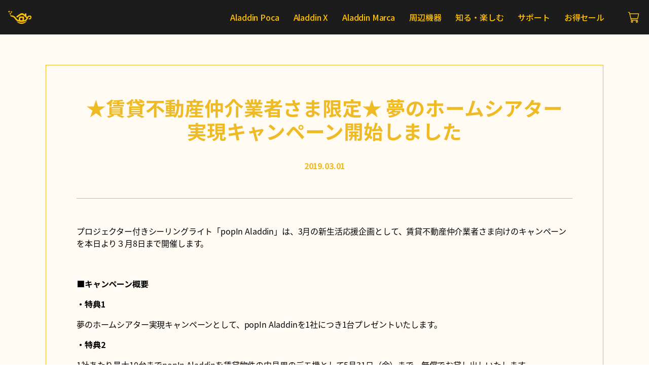

--- FILE ---
content_type: text/html; charset=utf-8
request_url: https://www.aladdinx.jp/blogs/news/rental-property
body_size: 52246
content:
<!doctype html>
<html
  class="no-js"
  data-scheme="light"
  lang="ja"
  dir="ltr"
>
  <head>
    <meta charset="utf-8">
    <meta http-equiv="X-UA-Compatible" content="IE=edge">
    <meta name="viewport" content="width=device-width,initial-scale=1">
    <meta name="theme-color" content="">
    <link rel="canonical" href="https://www.aladdinx.jp/blogs/news/rental-property">
    <link rel="preconnect" href="https://cdn.shopify.com" crossorigin>
    
    <link rel="preconnect" href="https://fonts.googleapis.com">
    <link rel="preconnect" href="https://fonts.gstatic.com" crossorigin>
    <link href="https://fonts.googleapis.com/css2?family=Noto+Sans+JP:wght@100..900&display=swap" rel="stylesheet">
  
    <!-- Google Tag Manager -->
    <script>(function(w,d,s,l,i){w[l]=w[l]||[];w[l].push({'gtm.start':
    new Date().getTime(),event:'gtm.js'});var f=d.getElementsByTagName(s)[0],
    j=d.createElement(s),dl=l!='dataLayer'?'&l='+l:'';j.async=true;j.src=
    'https://www.googletagmanager.com/gtm.js?id='+i+dl;f.parentNode.insertBefore(j,f);
    })(window,document,'script','dataLayer','GTM-WJ7FV3Q');</script>
    <!-- End Google Tag Manager --> <link
        rel="icon"
        type="image/png"
        href="//www.aladdinx.jp/cdn/shop/files/favicon-2025.png?crop=center&height=32&v=1765245454&width=32"
      ><link rel="preconnect" href="https://fonts.shopifycdn.com" crossorigin><title>★賃貸不動産仲介業者さま限定★ 夢のホームシアター実現キャンペーン開始しました</title>
    <link href="//www.aladdinx.jp/cdn/shop/t/55/assets/styles.css?v=167436663088767121371765173280" rel="stylesheet" type="text/css" media="all" />

    
      <meta name="description" content="プロジェクター付きシーリングライト「popIn Aladdin」は、3月の新生活応援企画として、賃貸不動産仲介業者さま向けのキャンペーンを本日より2019年3月8日まで開催します。">
    

    
    
    
    

<meta property="og:site_name" content="Aladdin X">
<meta property="og:url" content="https://www.aladdinx.jp/blogs/news/rental-property">
<meta property="og:title" content="★賃貸不動産仲介業者さま限定★ 夢のホームシアター実現キャンペーン開始しました">
<meta property="og:type" content="article">
<meta property="og:description" content="プロジェクター付きシーリングライト「popIn Aladdin」は、3月の新生活応援企画として、賃貸不動産仲介業者さま向けのキャンペーンを本日より2019年3月8日まで開催します。"><meta property="og:image" content="http://www.aladdinx.jp/cdn/shop/articles/4804f981110c59ad80b4266f093aa250.png?v=1551348219">
  <meta property="og:image:secure_url" content="https://www.aladdinx.jp/cdn/shop/articles/4804f981110c59ad80b4266f093aa250.png?v=1551348219">
  <meta property="og:image:width" content="1137">
  <meta property="og:image:height" content="433"><meta name="twitter:site" content="@https://x.com/aladdinx_jp"><meta name="twitter:card" content="summary_large_image">
<meta name="twitter:title" content="★賃貸不動産仲介業者さま限定★ 夢のホームシアター実現キャンペーン開始しました">
<meta name="twitter:description" content="プロジェクター付きシーリングライト「popIn Aladdin」は、3月の新生活応援企画として、賃貸不動産仲介業者さま向けのキャンペーンを本日より2019年3月8日まで開催します。">

    <link href="//www.aladdinx.jp/cdn/shop/t/55/assets/reset.css?v=26321235729998470921765173245" rel="stylesheet" type="text/css" media="all" />
    <script src="//www.aladdinx.jp/cdn/shop/t/55/assets/constants.js?v=57430444635880596041765173245" defer="defer"></script>
    <script src="//www.aladdinx.jp/cdn/shop/t/55/assets/pubsub.js?v=2921868252632587581765173246" defer="defer"></script>
    <script src="//www.aladdinx.jp/cdn/shop/t/55/assets/global.js?v=142627066052920859931765173244" defer="defer"></script><script src="//www.aladdinx.jp/cdn/shop/t/55/assets/quick-add.js?v=16579657262410349201765173244" defer="defer"></script>
      <script src="//www.aladdinx.jp/cdn/shop/t/55/assets/product-form.js?v=50672273696375781041765173246" defer="defer"></script>
    
    <script src="https://cdn.paidy.com/promotional-messaging/general/paidy-upsell-widget.js" defer="defer"></script>
    <script>
      function calculateScrollbarWidth() {
        const scrollbarWidth = window.innerWidth - document.documentElement.clientWidth;
        document.documentElement.style.setProperty('--scrollbar-width', scrollbarWidth + 'px');
      }

      function calculateVh() {
        let vh = window.innerHeight * 0.01;
        document.documentElement.style.setProperty('--vh', `${vh}px`);
      }

      window.addEventListener('load', calculateScrollbarWidth);
      window.addEventListener('resize', calculateScrollbarWidth);

      window.addEventListener('load', calculateVh);
      window.addEventListener('resize', calculateVh);
    </script>

    <script>window.performance && window.performance.mark && window.performance.mark('shopify.content_for_header.start');</script><meta name="google-site-verification" content="wutIklJUZ208ds728gnbcRfeV3OAA3WklQuuxrGZ5-o">
<meta name="google-site-verification" content="vhH-OjTGJjobpdiI1fIQBIjMi6EgrmqpwgxfT3I8u2c">
<meta name="google-site-verification" content="RCHhc8WoUPOaB3z35NerraBuOC35OJvHd1Cv6hRgLSk">
<meta name="google-site-verification" content="tOu-ejj1P6ec9c8_pzb5gtlOitPLXuJqcSRxsKAQpvc">
<meta name="google-site-verification" content="vabS6EnBIzQPtzjaTgt74U3vVKDq6M7XjRDUSsPD2kk">
<meta id="shopify-digital-wallet" name="shopify-digital-wallet" content="/27915352/digital_wallets/dialog">
<meta name="shopify-checkout-api-token" content="177788d64fe69e7198b6bcb9a918789a">
<link rel="alternate" type="application/atom+xml" title="Feed" href="/blogs/news.atom" />
<script async="async" src="/checkouts/internal/preloads.js?locale=ja-JP"></script>
<script id="apple-pay-shop-capabilities" type="application/json">{"shopId":27915352,"countryCode":"JP","currencyCode":"JPY","merchantCapabilities":["supports3DS"],"merchantId":"gid:\/\/shopify\/Shop\/27915352","merchantName":"Aladdin X","requiredBillingContactFields":["postalAddress","email","phone"],"requiredShippingContactFields":["postalAddress","email","phone"],"shippingType":"shipping","supportedNetworks":["visa","masterCard","amex","jcb","discover"],"total":{"type":"pending","label":"Aladdin X","amount":"1.00"},"shopifyPaymentsEnabled":true,"supportsSubscriptions":true}</script>
<script id="shopify-features" type="application/json">{"accessToken":"177788d64fe69e7198b6bcb9a918789a","betas":["rich-media-storefront-analytics"],"domain":"www.aladdinx.jp","predictiveSearch":false,"shopId":27915352,"locale":"ja"}</script>
<script>var Shopify = Shopify || {};
Shopify.shop = "popin-aladdin.myshopify.com";
Shopify.locale = "ja";
Shopify.currency = {"active":"JPY","rate":"1.0"};
Shopify.country = "JP";
Shopify.theme = {"name":"shopify-theme-xgimi-2025\/latam-live","id":138753638448,"schema_name":"Motto","schema_version":"1.2.1","theme_store_id":null,"role":"main"};
Shopify.theme.handle = "null";
Shopify.theme.style = {"id":null,"handle":null};
Shopify.cdnHost = "www.aladdinx.jp/cdn";
Shopify.routes = Shopify.routes || {};
Shopify.routes.root = "/";</script>
<script type="module">!function(o){(o.Shopify=o.Shopify||{}).modules=!0}(window);</script>
<script>!function(o){function n(){var o=[];function n(){o.push(Array.prototype.slice.apply(arguments))}return n.q=o,n}var t=o.Shopify=o.Shopify||{};t.loadFeatures=n(),t.autoloadFeatures=n()}(window);</script>
<script id="shop-js-analytics" type="application/json">{"pageType":"article"}</script>
<script defer="defer" async type="module" src="//www.aladdinx.jp/cdn/shopifycloud/shop-js/modules/v2/client.init-shop-cart-sync_CZKilf07.ja.esm.js"></script>
<script defer="defer" async type="module" src="//www.aladdinx.jp/cdn/shopifycloud/shop-js/modules/v2/chunk.common_rlhnONO2.esm.js"></script>
<script type="module">
  await import("//www.aladdinx.jp/cdn/shopifycloud/shop-js/modules/v2/client.init-shop-cart-sync_CZKilf07.ja.esm.js");
await import("//www.aladdinx.jp/cdn/shopifycloud/shop-js/modules/v2/chunk.common_rlhnONO2.esm.js");

  window.Shopify.SignInWithShop?.initShopCartSync?.({"fedCMEnabled":true,"windoidEnabled":true});

</script>
<script>(function() {
  var isLoaded = false;
  function asyncLoad() {
    if (isLoaded) return;
    isLoaded = true;
    var urls = ["https:\/\/livify.best4shops.com\/shopify\/script.js?shop=popin-aladdin.myshopify.com","https:\/\/asia-northeast1-affiliate-pr.cloudfunctions.net\/script?shop=popin-aladdin.myshopify.com","https:\/\/gift-script-pr.pages.dev\/script.js?shop=popin-aladdin.myshopify.com","https:\/\/chimpstatic.com\/mcjs-connected\/js\/users\/beca9c12ff7e302c7b5ce302d\/e8bc7b5e0fdfdd0201cfbffe9.js?shop=popin-aladdin.myshopify.com","\/\/shopify.privy.com\/widget.js?shop=popin-aladdin.myshopify.com"];
    for (var i = 0; i < urls.length; i++) {
      var s = document.createElement('script');
      s.type = 'text/javascript';
      s.async = true;
      s.src = urls[i];
      var x = document.getElementsByTagName('script')[0];
      x.parentNode.insertBefore(s, x);
    }
  };
  if(window.attachEvent) {
    window.attachEvent('onload', asyncLoad);
  } else {
    window.addEventListener('load', asyncLoad, false);
  }
})();</script>
<script id="__st">var __st={"a":27915352,"offset":32400,"reqid":"881631ad-5e52-45bc-bc3a-c4b515febf89-1768972807","pageurl":"www.aladdinx.jp\/blogs\/news\/rental-property","s":"articles-30204002352","u":"b696c590fb30","p":"article","rtyp":"article","rid":30204002352};</script>
<script>window.ShopifyPaypalV4VisibilityTracking = true;</script>
<script id="captcha-bootstrap">!function(){'use strict';const t='contact',e='account',n='new_comment',o=[[t,t],['blogs',n],['comments',n],[t,'customer']],c=[[e,'customer_login'],[e,'guest_login'],[e,'recover_customer_password'],[e,'create_customer']],r=t=>t.map((([t,e])=>`form[action*='/${t}']:not([data-nocaptcha='true']) input[name='form_type'][value='${e}']`)).join(','),a=t=>()=>t?[...document.querySelectorAll(t)].map((t=>t.form)):[];function s(){const t=[...o],e=r(t);return a(e)}const i='password',u='form_key',d=['recaptcha-v3-token','g-recaptcha-response','h-captcha-response',i],f=()=>{try{return window.sessionStorage}catch{return}},m='__shopify_v',_=t=>t.elements[u];function p(t,e,n=!1){try{const o=window.sessionStorage,c=JSON.parse(o.getItem(e)),{data:r}=function(t){const{data:e,action:n}=t;return t[m]||n?{data:e,action:n}:{data:t,action:n}}(c);for(const[e,n]of Object.entries(r))t.elements[e]&&(t.elements[e].value=n);n&&o.removeItem(e)}catch(o){console.error('form repopulation failed',{error:o})}}const l='form_type',E='cptcha';function T(t){t.dataset[E]=!0}const w=window,h=w.document,L='Shopify',v='ce_forms',y='captcha';let A=!1;((t,e)=>{const n=(g='f06e6c50-85a8-45c8-87d0-21a2b65856fe',I='https://cdn.shopify.com/shopifycloud/storefront-forms-hcaptcha/ce_storefront_forms_captcha_hcaptcha.v1.5.2.iife.js',D={infoText:'hCaptchaによる保護',privacyText:'プライバシー',termsText:'利用規約'},(t,e,n)=>{const o=w[L][v],c=o.bindForm;if(c)return c(t,g,e,D).then(n);var r;o.q.push([[t,g,e,D],n]),r=I,A||(h.body.append(Object.assign(h.createElement('script'),{id:'captcha-provider',async:!0,src:r})),A=!0)});var g,I,D;w[L]=w[L]||{},w[L][v]=w[L][v]||{},w[L][v].q=[],w[L][y]=w[L][y]||{},w[L][y].protect=function(t,e){n(t,void 0,e),T(t)},Object.freeze(w[L][y]),function(t,e,n,w,h,L){const[v,y,A,g]=function(t,e,n){const i=e?o:[],u=t?c:[],d=[...i,...u],f=r(d),m=r(i),_=r(d.filter((([t,e])=>n.includes(e))));return[a(f),a(m),a(_),s()]}(w,h,L),I=t=>{const e=t.target;return e instanceof HTMLFormElement?e:e&&e.form},D=t=>v().includes(t);t.addEventListener('submit',(t=>{const e=I(t);if(!e)return;const n=D(e)&&!e.dataset.hcaptchaBound&&!e.dataset.recaptchaBound,o=_(e),c=g().includes(e)&&(!o||!o.value);(n||c)&&t.preventDefault(),c&&!n&&(function(t){try{if(!f())return;!function(t){const e=f();if(!e)return;const n=_(t);if(!n)return;const o=n.value;o&&e.removeItem(o)}(t);const e=Array.from(Array(32),(()=>Math.random().toString(36)[2])).join('');!function(t,e){_(t)||t.append(Object.assign(document.createElement('input'),{type:'hidden',name:u})),t.elements[u].value=e}(t,e),function(t,e){const n=f();if(!n)return;const o=[...t.querySelectorAll(`input[type='${i}']`)].map((({name:t})=>t)),c=[...d,...o],r={};for(const[a,s]of new FormData(t).entries())c.includes(a)||(r[a]=s);n.setItem(e,JSON.stringify({[m]:1,action:t.action,data:r}))}(t,e)}catch(e){console.error('failed to persist form',e)}}(e),e.submit())}));const S=(t,e)=>{t&&!t.dataset[E]&&(n(t,e.some((e=>e===t))),T(t))};for(const o of['focusin','change'])t.addEventListener(o,(t=>{const e=I(t);D(e)&&S(e,y())}));const B=e.get('form_key'),M=e.get(l),P=B&&M;t.addEventListener('DOMContentLoaded',(()=>{const t=y();if(P)for(const e of t)e.elements[l].value===M&&p(e,B);[...new Set([...A(),...v().filter((t=>'true'===t.dataset.shopifyCaptcha))])].forEach((e=>S(e,t)))}))}(h,new URLSearchParams(w.location.search),n,t,e,['guest_login'])})(!0,!0)}();</script>
<script integrity="sha256-4kQ18oKyAcykRKYeNunJcIwy7WH5gtpwJnB7kiuLZ1E=" data-source-attribution="shopify.loadfeatures" defer="defer" src="//www.aladdinx.jp/cdn/shopifycloud/storefront/assets/storefront/load_feature-a0a9edcb.js" crossorigin="anonymous"></script>
<script data-source-attribution="shopify.dynamic_checkout.dynamic.init">var Shopify=Shopify||{};Shopify.PaymentButton=Shopify.PaymentButton||{isStorefrontPortableWallets:!0,init:function(){window.Shopify.PaymentButton.init=function(){};var t=document.createElement("script");t.src="https://www.aladdinx.jp/cdn/shopifycloud/portable-wallets/latest/portable-wallets.ja.js",t.type="module",document.head.appendChild(t)}};
</script>
<script data-source-attribution="shopify.dynamic_checkout.buyer_consent">
  function portableWalletsHideBuyerConsent(e){var t=document.getElementById("shopify-buyer-consent"),n=document.getElementById("shopify-subscription-policy-button");t&&n&&(t.classList.add("hidden"),t.setAttribute("aria-hidden","true"),n.removeEventListener("click",e))}function portableWalletsShowBuyerConsent(e){var t=document.getElementById("shopify-buyer-consent"),n=document.getElementById("shopify-subscription-policy-button");t&&n&&(t.classList.remove("hidden"),t.removeAttribute("aria-hidden"),n.addEventListener("click",e))}window.Shopify?.PaymentButton&&(window.Shopify.PaymentButton.hideBuyerConsent=portableWalletsHideBuyerConsent,window.Shopify.PaymentButton.showBuyerConsent=portableWalletsShowBuyerConsent);
</script>
<script data-source-attribution="shopify.dynamic_checkout.cart.bootstrap">document.addEventListener("DOMContentLoaded",(function(){function t(){return document.querySelector("shopify-accelerated-checkout-cart, shopify-accelerated-checkout")}if(t())Shopify.PaymentButton.init();else{new MutationObserver((function(e,n){t()&&(Shopify.PaymentButton.init(),n.disconnect())})).observe(document.body,{childList:!0,subtree:!0})}}));
</script>
<link id="shopify-accelerated-checkout-styles" rel="stylesheet" media="screen" href="https://www.aladdinx.jp/cdn/shopifycloud/portable-wallets/latest/accelerated-checkout-backwards-compat.css" crossorigin="anonymous">
<style id="shopify-accelerated-checkout-cart">
        #shopify-buyer-consent {
  margin-top: 1em;
  display: inline-block;
  width: 100%;
}

#shopify-buyer-consent.hidden {
  display: none;
}

#shopify-subscription-policy-button {
  background: none;
  border: none;
  padding: 0;
  text-decoration: underline;
  font-size: inherit;
  cursor: pointer;
}

#shopify-subscription-policy-button::before {
  box-shadow: none;
}

      </style>

<script>window.performance && window.performance.mark && window.performance.mark('shopify.content_for_header.end');</script>


    <style data-shopify>
      @font-face {
  font-family: "DM Sans";
  font-weight: 400;
  font-style: normal;
  font-display: swap;
  src: url("//www.aladdinx.jp/cdn/fonts/dm_sans/dmsans_n4.ec80bd4dd7e1a334c969c265873491ae56018d72.woff2") format("woff2"),
       url("//www.aladdinx.jp/cdn/fonts/dm_sans/dmsans_n4.87bdd914d8a61247b911147ae68e754d695c58a6.woff") format("woff");
}

      @font-face {
  font-family: Syne;
  font-weight: 600;
  font-style: normal;
  font-display: swap;
  src: url("//www.aladdinx.jp/cdn/fonts/syne/syne_n6.bb32f026d367099b7705b42b5340f363e530ace5.woff2") format("woff2"),
       url("//www.aladdinx.jp/cdn/fonts/syne/syne_n6.48cc7f03f8f772521fce52861bcde753ae9dcf3f.woff") format("woff");
}

      
      @font-face {
  font-family: "Roboto Mono";
  font-weight: 500;
  font-style: normal;
  font-display: swap;
  src: url("//www.aladdinx.jp/cdn/fonts/roboto_mono/robotomono_n5.29a963c13062654edff960e0fc0769528bdca7e5.woff2") format("woff2"),
       url("//www.aladdinx.jp/cdn/fonts/roboto_mono/robotomono_n5.ba11b9a58fc32158ddb2acccd36cc62c012f4109.woff") format("woff");
}

      @font-face {
  font-family: "Roboto Mono";
  font-weight: 500;
  font-style: normal;
  font-display: swap;
  src: url("//www.aladdinx.jp/cdn/fonts/roboto_mono/robotomono_n5.29a963c13062654edff960e0fc0769528bdca7e5.woff2") format("woff2"),
       url("//www.aladdinx.jp/cdn/fonts/roboto_mono/robotomono_n5.ba11b9a58fc32158ddb2acccd36cc62c012f4109.woff") format("woff");
}

      @font-face {
  font-family: "DM Sans";
  font-weight: 500;
  font-style: normal;
  font-display: swap;
  src: url("//www.aladdinx.jp/cdn/fonts/dm_sans/dmsans_n5.8a0f1984c77eb7186ceb87c4da2173ff65eb012e.woff2") format("woff2"),
       url("//www.aladdinx.jp/cdn/fonts/dm_sans/dmsans_n5.9ad2e755a89e15b3d6c53259daad5fc9609888e6.woff") format("woff");
}

      @font-face {
  font-family: "DM Sans";
  font-weight: 400;
  font-style: normal;
  font-display: swap;
  src: url("//www.aladdinx.jp/cdn/fonts/dm_sans/dmsans_n4.ec80bd4dd7e1a334c969c265873491ae56018d72.woff2") format("woff2"),
       url("//www.aladdinx.jp/cdn/fonts/dm_sans/dmsans_n4.87bdd914d8a61247b911147ae68e754d695c58a6.woff") format("woff");
}

      @font-face {
  font-family: "Roboto Mono";
  font-weight: 500;
  font-style: normal;
  font-display: swap;
  src: url("//www.aladdinx.jp/cdn/fonts/roboto_mono/robotomono_n5.29a963c13062654edff960e0fc0769528bdca7e5.woff2") format("woff2"),
       url("//www.aladdinx.jp/cdn/fonts/roboto_mono/robotomono_n5.ba11b9a58fc32158ddb2acccd36cc62c012f4109.woff") format("woff");
}

      @font-face {
  font-family: "DM Sans";
  font-weight: 400;
  font-style: normal;
  font-display: swap;
  src: url("//www.aladdinx.jp/cdn/fonts/dm_sans/dmsans_n4.ec80bd4dd7e1a334c969c265873491ae56018d72.woff2") format("woff2"),
       url("//www.aladdinx.jp/cdn/fonts/dm_sans/dmsans_n4.87bdd914d8a61247b911147ae68e754d695c58a6.woff") format("woff");
}

      @font-face {
  font-family: Syne;
  font-weight: 600;
  font-style: normal;
  font-display: swap;
  src: url("//www.aladdinx.jp/cdn/fonts/syne/syne_n6.bb32f026d367099b7705b42b5340f363e530ace5.woff2") format("woff2"),
       url("//www.aladdinx.jp/cdn/fonts/syne/syne_n6.48cc7f03f8f772521fce52861bcde753ae9dcf3f.woff") format("woff");
}

      @font-face {
  font-family: "DM Sans";
  font-weight: 400;
  font-style: normal;
  font-display: swap;
  src: url("//www.aladdinx.jp/cdn/fonts/dm_sans/dmsans_n4.ec80bd4dd7e1a334c969c265873491ae56018d72.woff2") format("woff2"),
       url("//www.aladdinx.jp/cdn/fonts/dm_sans/dmsans_n4.87bdd914d8a61247b911147ae68e754d695c58a6.woff") format("woff");
}

      @font-face {
  font-family: "DM Sans";
  font-weight: 300;
  font-style: normal;
  font-display: swap;
  src: url("//www.aladdinx.jp/cdn/fonts/dm_sans/dmsans_n3.d218434bb518134511e5205d90c23cfb8a1b261b.woff2") format("woff2"),
       url("//www.aladdinx.jp/cdn/fonts/dm_sans/dmsans_n3.0c324a11de656e0e3f656188ad5de9ff34f70c04.woff") format("woff");
}

      @font-face {
  font-family: "DM Sans";
  font-weight: 400;
  font-style: normal;
  font-display: swap;
  src: url("//www.aladdinx.jp/cdn/fonts/dm_sans/dmsans_n4.ec80bd4dd7e1a334c969c265873491ae56018d72.woff2") format("woff2"),
       url("//www.aladdinx.jp/cdn/fonts/dm_sans/dmsans_n4.87bdd914d8a61247b911147ae68e754d695c58a6.woff") format("woff");
}

      @font-face {
  font-family: "DM Sans";
  font-weight: 500;
  font-style: normal;
  font-display: swap;
  src: url("//www.aladdinx.jp/cdn/fonts/dm_sans/dmsans_n5.8a0f1984c77eb7186ceb87c4da2173ff65eb012e.woff2") format("woff2"),
       url("//www.aladdinx.jp/cdn/fonts/dm_sans/dmsans_n5.9ad2e755a89e15b3d6c53259daad5fc9609888e6.woff") format("woff");
}

      @font-face {
  font-family: "DM Sans";
  font-weight: 700;
  font-style: normal;
  font-display: swap;
  src: url("//www.aladdinx.jp/cdn/fonts/dm_sans/dmsans_n7.97e21d81502002291ea1de8aefb79170c6946ce5.woff2") format("woff2"),
       url("//www.aladdinx.jp/cdn/fonts/dm_sans/dmsans_n7.af5c214f5116410ca1d53a2090665620e78e2e1b.woff") format("woff");
}

      @font-face {
  font-family: "DM Sans";
  font-weight: 400;
  font-style: italic;
  font-display: swap;
  src: url("//www.aladdinx.jp/cdn/fonts/dm_sans/dmsans_i4.b8fe05e69ee95d5a53155c346957d8cbf5081c1a.woff2") format("woff2"),
       url("//www.aladdinx.jp/cdn/fonts/dm_sans/dmsans_i4.403fe28ee2ea63e142575c0aa47684d65f8c23a0.woff") format("woff");
}

      @font-face {
  font-family: Syne;
  font-weight: 400;
  font-style: normal;
  font-display: swap;
  src: url("//www.aladdinx.jp/cdn/fonts/syne/syne_n4.b88e400e60fde51acd23784507dc72a10cff7882.woff2") format("woff2"),
       url("//www.aladdinx.jp/cdn/fonts/syne/syne_n4.fc46970f0481adc9a91ff9453a41482f867a751c.woff") format("woff");
}

      @font-face {
  font-family: Syne;
  font-weight: 500;
  font-style: normal;
  font-display: swap;
  src: url("//www.aladdinx.jp/cdn/fonts/syne/syne_n5.f8d8f730cc4c65d0c494005a785069451259e500.woff2") format("woff2"),
       url("//www.aladdinx.jp/cdn/fonts/syne/syne_n5.c69dfa74e8e5e2883b68896298e5ab3604470b3e.woff") format("woff");
}

      
      
      
      @font-face {
  font-family: "DM Sans";
  font-weight: 700;
  font-style: italic;
  font-display: swap;
  src: url("//www.aladdinx.jp/cdn/fonts/dm_sans/dmsans_i7.52b57f7d7342eb7255084623d98ab83fd96e7f9b.woff2") format("woff2"),
       url("//www.aladdinx.jp/cdn/fonts/dm_sans/dmsans_i7.d5e14ef18a1d4a8ce78a4187580b4eb1759c2eda.woff") format("woff");
}


      
        :root,
        [data-scheme=light] .color-background-1 {
          --color-background: 230,230,230;
          --color-background-secondary: 255,255,255;
          --color-background-tertiary: 241,241,241;
          
            --gradient-background: #e6e6e6;
          
          --color-foreground: 40, 40, 40;
          --color-foreground-secondary: 97, 97, 97;
          --color-foreground-tertiary: 175, 175, 175;
          --color-foreground-title: 40, 40, 40;

          --color-button-text: 40, 40, 40;
          --color-button-text-hover: 40, 40, 40;
          --color-button: 255, 202, 0;
          --color-button-hover: 238, 210, 40;

      		--color-button-secondary-background: 40, 40, 40;
          --color-button-secondary-background-hover: 0, 0, 0;

          --color-button-secondary-text: 255, 255, 255;
          --color-button-secondary-text-hover: 255, 255, 255;

          --color-button-tertiary-text: 40, 40, 40;
          --color-button-tertiary-text-hover: 40, 40, 40;

      		   --color-button-tertiary-background: 241, 241, 241;
          --color-button-tertiary-background-hover: 238, 238, 238;

      		   --color-button-tertiary-border: , , ;
          --color-button-tertiary-border-hover: , , ;

      		--color-card-price-new: 40, 40, 40;
             --color-card-price-old: 135, 135, 135;

      		--colors_marker_background: 255, 255, 255;
      		--color-accent: 40, 40, 40;
          --color-overlay: 255, 255, 255;
          --color-border-input: 255, 255, 255;
          --color-border-input-hover: 255, 255, 255;
          --color-background-input: 255, 255, 255;
          --color-background-input-hover: 255, 255, 255;
          --color-border: 211, 211, 211;
          --color-badge-background: 118, 118, 118;
          --color-badge-text: 255, 255, 255;
        }
        @media (prefers-color-scheme: light) {
          :root,
          [data-scheme=auto] .color-background-1 {
            --color-background: 230,230,230;
            --color-background-secondary: 255,255,255;
            --color-background-tertiary: 241,241,241;
            
              --gradient-background: #e6e6e6;
            
            --color-foreground: 40, 40, 40;
            --color-foreground-secondary: 97, 97, 97;
            --color-foreground-tertiary: 175, 175, 175;
            --color-foreground-title: 40, 40, 40;

            --color-button-text: 40, 40, 40;
            --color-button-text-hover: 40, 40, 40;
            --color-button: 255, 202, 0;
            --color-button-hover: 238, 210, 40;

            --color-button-secondary-background: 40, 40, 40;
          	--color-button-secondary-background-hover: 0, 0, 0;

      			--color-button-secondary-text: 255, 255, 255;
            --color-button-secondary-text-hover: 255, 255, 255;

            --color-button-tertiary-text: 40, 40, 40;
            --color-button-tertiary-text-hover: 40, 40, 40;

      			--color-button-tertiary-background: 241, 241, 241;
          	--color-button-tertiary-background-hover: 238, 238, 238;

      			--color-button-tertiary-border: , , ;
          	--color-button-tertiary-border-hover: , , ;

      			--color-card-price-new: 40, 40, 40;
             	--color-card-price-old: 135, 135, 135;

      			--colors_marker_background: 255, 255, 255;
      			--color-accent: 40, 40, 40;
            --color-overlay: 255, 255, 255;
            --color-border-input: 255, 255, 255;
            --color-border-input-hover: 255, 255, 255;
            --color-background-input: 255, 255, 255;
            --color-background-input-hover: 255, 255, 255;
            --color-border: 211, 211, 211;
            --color-badge-background: 118, 118, 118;
            --color-badge-text: 255, 255, 255;
          }
        }
      
        
        [data-scheme=light] .color-background-2 {
          --color-background: 255,202,0;
          --color-background-secondary: 249,249,249;
          --color-background-tertiary: 255,255,255;
          
            --gradient-background: #ffca00;
          
          --color-foreground: 40, 40, 40;
          --color-foreground-secondary: 97, 97, 97;
          --color-foreground-tertiary: 175, 175, 175;
          --color-foreground-title: 40, 40, 40;

          --color-button-text: 40, 40, 40;
          --color-button-text-hover: 40, 40, 40;
          --color-button: 255, 202, 0;
          --color-button-hover: 238, 210, 40;

      		--color-button-secondary-background: 40, 40, 40;
          --color-button-secondary-background-hover: 0, 0, 0;

          --color-button-secondary-text: 255, 255, 255;
          --color-button-secondary-text-hover: 255, 255, 255;

          --color-button-tertiary-text: 40, 40, 40;
          --color-button-tertiary-text-hover: 40, 40, 40;

      		   --color-button-tertiary-background: 241, 241, 241;
          --color-button-tertiary-background-hover: 238, 238, 238;

      		   --color-button-tertiary-border: , , ;
          --color-button-tertiary-border-hover: , , ;

      		--color-card-price-new: 40, 40, 40;
             --color-card-price-old: 135, 135, 135;

      		--colors_marker_background: 255, 255, 255;
      		--color-accent: 40, 40, 40;
          --color-overlay: 245, 240, 237;
          --color-border-input: 218, 218, 218;
          --color-border-input-hover: 218, 218, 218;
          --color-background-input: 218, 218, 218;
          --color-background-input-hover: 218, 218, 218;
          --color-border: 211, 211, 211;
          --color-badge-background: 118, 118, 118;
          --color-badge-text: 255, 255, 255;
        }
        @media (prefers-color-scheme: light) {
          
          [data-scheme=auto] .color-background-2 {
            --color-background: 255,202,0;
            --color-background-secondary: 249,249,249;
            --color-background-tertiary: 255,255,255;
            
              --gradient-background: #ffca00;
            
            --color-foreground: 40, 40, 40;
            --color-foreground-secondary: 97, 97, 97;
            --color-foreground-tertiary: 175, 175, 175;
            --color-foreground-title: 40, 40, 40;

            --color-button-text: 40, 40, 40;
            --color-button-text-hover: 40, 40, 40;
            --color-button: 255, 202, 0;
            --color-button-hover: 238, 210, 40;

            --color-button-secondary-background: 40, 40, 40;
          	--color-button-secondary-background-hover: 0, 0, 0;

      			--color-button-secondary-text: 255, 255, 255;
            --color-button-secondary-text-hover: 255, 255, 255;

            --color-button-tertiary-text: 40, 40, 40;
            --color-button-tertiary-text-hover: 40, 40, 40;

      			--color-button-tertiary-background: 241, 241, 241;
          	--color-button-tertiary-background-hover: 238, 238, 238;

      			--color-button-tertiary-border: , , ;
          	--color-button-tertiary-border-hover: , , ;

      			--color-card-price-new: 40, 40, 40;
             	--color-card-price-old: 135, 135, 135;

      			--colors_marker_background: 255, 255, 255;
      			--color-accent: 40, 40, 40;
            --color-overlay: 245, 240, 237;
            --color-border-input: 218, 218, 218;
            --color-border-input-hover: 218, 218, 218;
            --color-background-input: 218, 218, 218;
            --color-background-input-hover: 218, 218, 218;
            --color-border: 211, 211, 211;
            --color-badge-background: 118, 118, 118;
            --color-badge-text: 255, 255, 255;
          }
        }
      
        
        [data-scheme=light] .color-background-3 {
          --color-background: 31,31,31;
          --color-background-secondary: 30,30,30;
          --color-background-tertiary: 51,51,51;
          
            --gradient-background: #1f1f1f;
          
          --color-foreground: 255, 255, 255;
          --color-foreground-secondary: 249, 249, 249;
          --color-foreground-tertiary: 255, 255, 255;
          --color-foreground-title: 255, 255, 255;

          --color-button-text: 40, 40, 40;
          --color-button-text-hover: 40, 40, 40;
          --color-button: 255, 202, 0;
          --color-button-hover: 238, 210, 40;

      		--color-button-secondary-background: 40, 40, 40;
          --color-button-secondary-background-hover: 0, 0, 0;

          --color-button-secondary-text: 255, 255, 255;
          --color-button-secondary-text-hover: 255, 255, 255;

          --color-button-tertiary-text: 40, 40, 40;
          --color-button-tertiary-text-hover: 40, 40, 40;

      		   --color-button-tertiary-background: 255, 255, 255;
          --color-button-tertiary-background-hover: 241, 241, 241;

      		   --color-button-tertiary-border: , , ;
          --color-button-tertiary-border-hover: , , ;

      		--color-card-price-new: 255, 255, 255;
             --color-card-price-old: 153, 153, 153;

      		--colors_marker_background: 255, 255, 255;
      		--color-accent: 255, 255, 255;
          --color-overlay: 40, 40, 40;
          --color-border-input: 40, 40, 40;
          --color-border-input-hover: 40, 40, 40;
          --color-background-input: 40, 40, 40;
          --color-background-input-hover: 40, 40, 40;
          --color-border: 62, 62, 62;
          --color-badge-background: 255, 255, 255;
          --color-badge-text: 40, 40, 40;
        }
        @media (prefers-color-scheme: light) {
          
          [data-scheme=auto] .color-background-3 {
            --color-background: 31,31,31;
            --color-background-secondary: 30,30,30;
            --color-background-tertiary: 51,51,51;
            
              --gradient-background: #1f1f1f;
            
            --color-foreground: 255, 255, 255;
            --color-foreground-secondary: 249, 249, 249;
            --color-foreground-tertiary: 255, 255, 255;
            --color-foreground-title: 255, 255, 255;

            --color-button-text: 40, 40, 40;
            --color-button-text-hover: 40, 40, 40;
            --color-button: 255, 202, 0;
            --color-button-hover: 238, 210, 40;

            --color-button-secondary-background: 40, 40, 40;
          	--color-button-secondary-background-hover: 0, 0, 0;

      			--color-button-secondary-text: 255, 255, 255;
            --color-button-secondary-text-hover: 255, 255, 255;

            --color-button-tertiary-text: 40, 40, 40;
            --color-button-tertiary-text-hover: 40, 40, 40;

      			--color-button-tertiary-background: 255, 255, 255;
          	--color-button-tertiary-background-hover: 241, 241, 241;

      			--color-button-tertiary-border: , , ;
          	--color-button-tertiary-border-hover: , , ;

      			--color-card-price-new: 255, 255, 255;
             	--color-card-price-old: 153, 153, 153;

      			--colors_marker_background: 255, 255, 255;
      			--color-accent: 255, 255, 255;
            --color-overlay: 40, 40, 40;
            --color-border-input: 40, 40, 40;
            --color-border-input-hover: 40, 40, 40;
            --color-background-input: 40, 40, 40;
            --color-background-input-hover: 40, 40, 40;
            --color-border: 62, 62, 62;
            --color-badge-background: 255, 255, 255;
            --color-badge-text: 40, 40, 40;
          }
        }
      
        
        [data-scheme=light] .color-background-4 {
          --color-background: 31,31,31;
          --color-background-secondary: 255,255,255;
          --color-background-tertiary: 239,239,234;
          
            --gradient-background: #1f1f1f;
          
          --color-foreground: 218, 218, 218;
          --color-foreground-secondary: 119, 119, 119;
          --color-foreground-tertiary: 175, 175, 175;
          --color-foreground-title: 218, 218, 218;

          --color-button-text: 249, 249, 249;
          --color-button-text-hover: 249, 249, 249;
          --color-button: 40, 40, 40;
          --color-button-hover: 0, 0, 0;

      		--color-button-secondary-background: 40, 40, 40;
          --color-button-secondary-background-hover: 0, 0, 0;

          --color-button-secondary-text: 255, 255, 255;
          --color-button-secondary-text-hover: 255, 255, 255;

          --color-button-tertiary-text: 40, 40, 40;
          --color-button-tertiary-text-hover: 40, 40, 40;

      		   --color-button-tertiary-background: 255, 255, 255;
          --color-button-tertiary-background-hover: 241, 241, 241;

      		   --color-button-tertiary-border: , , ;
          --color-button-tertiary-border-hover: , , ;

      		--color-card-price-new: 255, 255, 255;
             --color-card-price-old: 153, 153, 153;

      		--colors_marker_background: 255, 255, 255;
      		--color-accent: 255, 255, 255;
          --color-overlay: 40, 40, 40;
          --color-border-input: 40, 40, 40;
          --color-border-input-hover: 40, 40, 40;
          --color-background-input: 40, 40, 40;
          --color-background-input-hover: 40, 40, 40;
          --color-border: 230, 230, 230;
          --color-badge-background: 255, 255, 255;
          --color-badge-text: 40, 40, 40;
        }
        @media (prefers-color-scheme: light) {
          
          [data-scheme=auto] .color-background-4 {
            --color-background: 31,31,31;
            --color-background-secondary: 255,255,255;
            --color-background-tertiary: 239,239,234;
            
              --gradient-background: #1f1f1f;
            
            --color-foreground: 218, 218, 218;
            --color-foreground-secondary: 119, 119, 119;
            --color-foreground-tertiary: 175, 175, 175;
            --color-foreground-title: 218, 218, 218;

            --color-button-text: 249, 249, 249;
            --color-button-text-hover: 249, 249, 249;
            --color-button: 40, 40, 40;
            --color-button-hover: 0, 0, 0;

            --color-button-secondary-background: 40, 40, 40;
          	--color-button-secondary-background-hover: 0, 0, 0;

      			--color-button-secondary-text: 255, 255, 255;
            --color-button-secondary-text-hover: 255, 255, 255;

            --color-button-tertiary-text: 40, 40, 40;
            --color-button-tertiary-text-hover: 40, 40, 40;

      			--color-button-tertiary-background: 255, 255, 255;
          	--color-button-tertiary-background-hover: 241, 241, 241;

      			--color-button-tertiary-border: , , ;
          	--color-button-tertiary-border-hover: , , ;

      			--color-card-price-new: 255, 255, 255;
             	--color-card-price-old: 153, 153, 153;

      			--colors_marker_background: 255, 255, 255;
      			--color-accent: 255, 255, 255;
            --color-overlay: 40, 40, 40;
            --color-border-input: 40, 40, 40;
            --color-border-input-hover: 40, 40, 40;
            --color-background-input: 40, 40, 40;
            --color-background-input-hover: 40, 40, 40;
            --color-border: 230, 230, 230;
            --color-badge-background: 255, 255, 255;
            --color-badge-text: 40, 40, 40;
          }
        }
      

      body, .color-background-1, .color-background-2, .color-background-3, .color-background-4 {
        /* color: rgba(var(--color-foreground)); */
        background-color: rgb(var(--color-background));
      }

      :root {
        --announcement-height: 0px;
        --header-height: 0px;
        --breadcrumbs-height: 0px;
        --scrollbar-width: 0px;
        --vh: 1vh;

        --spaced-section: 5rem;

        --font-body-family: "DM Sans", sans-serif;
        --font-body-style: normal;
        --font-body-weight: 400;

        --font-body-scale: 1.6;
        --font-body-line-height: 1.5;
        --font-body-letter-spacing: -0.1em;

        --font-heading-family: Syne, sans-serif;
        --font-heading-style: normal;
        --font-heading-weight: 600;
        --font-heading-letter-spacing: -0.3em;
        --font-heading-line-height: 1.1;
        --font-heading-text-transform: none;

        --font-subtitle-family: "Roboto Mono", monospace;
        --font-subtitle-style: normal;
        --font-subtitle-weight: 500;
        --font-subtitle-text-transform: uppercase;
        --font-subtitle-scale: 1.2;

        --font-heading-h1-scale: 1.27;
        --font-heading-h2-scale: 1.17;
        --font-heading-h3-scale: 1.0;
        --font-heading-h4-scale: 1.0;
        --font-heading-h5-scale: 1.0;
      	--font-heading-h6-scale: 1.0;

        --font-heading-card-family: "DM Sans", sans-serif;
        --font-heading-card-style: normal;
        --font-heading-card-weight: 500;
        --font-text-card-family: "DM Sans", sans-serif;
        --font-text-card-style: normal;
        --font-text-card-weight: 400;

        --font-heading-card-scale: 2.0;
        --font-text-card-scale: 1.4;

        --font-button-family: "Roboto Mono", monospace;
        --font-button-style: normal;
        --font-button-weight: 500;
        --font-button-text-transform: uppercase;

        --font-button-letter-spacing: 0.03em;
        --font-subtitle-letter-spacing: 0.3em;
        --font-badge-letter-spacing: -0.02em;
        --font-menu-letter-spacing: 0.03em;
        --font-big-menu-letter-spacing: -0.04em;

        --font-header-menu-family: "Roboto Mono", monospace;
        --font-header-menu-style: normal;
        --font-header-menu-weight: 500;
        --font-header-menu-text-transform: uppercase;

        --font-footer-menu-family: "DM Sans", sans-serif;
        --font-footer-menu-style: normal;
        --font-footer-menu-weight: 400;
        --font-footer-link-size: px;
        --font-footer-bottom-link-size: px;

        --font-popups-heading-family: Syne, sans-serif;
        --font-popups-heading-style: normal;
        --font-popups-heading-weight: 600;
        --font-popups-text-family: "DM Sans", sans-serif;
        --font-popups-text-style: normal;
        --font-popups-text-weight: 400;
        --font-popup-heading-scale: 1.23;
        --font-popup-desc-scale: 1.0;
        --font-popup-text-scale: 1.07;
        --font-notification-heading-scale: 1.0;
        --font-notification-text-scale: 1.0;

        --border-radius-main: 10px;
        --border-radius-button: 100px;
        --border-radius-badge: 30px;
        --payment-terms-background-color: ;
      }

      @media screen and (min-width: 990px) {
        :root {
         --spaced-section: 16rem;
        }
      }

      *,
      *::before,
      *::after {
      box-sizing: inherit;
      }

      html {
        box-sizing: border-box;
        font-size: 10px;
        height: 100%;
      }

      body {
        position: relative;
        display: flex;
        flex-direction: column;
        min-height: 100%;
        margin: 0;
       	font-size: calc(var(--font-body-scale) * 1rem);
        line-height: var(--font-body-line-height);
        font-family: var(--font-body-family);
        font-style: var(--font-body-style);
        font-weight: var(--font-body-weight);
        letter-spacing: calc(var(--font-body-letter-spacing) * 0.1);
        overflow-x: hidden;
      }



      #MainContent {
        flex-grow: 1;
      }
    </style>

    <style data-shopify>
  
  [data-scheme=dark] .color-background-1 {
  	--color-background: 31, 31, 31;
  	--color-overlay: 0, 0, 0;
  	--gradient-background: rgb(31, 31, 31);
  	--color-foreground: 229, 229, 229;
  	--color-foreground-secondary: 169, 169, 169;
  	--color-foreground-tertiary: 169, 169, 169;
  	--color-foreground-title: 229, 229, 229;
  	--color-border-input: 53, 53, 53;
  	--color-border-input-hover: 63, 63, 63;
  	--color-background-input: 40, 40, 40;
  	--color-background-input-hover: 10, 10, 10;
  	--color-border: 53, 53, 53;
  	--color-announcement-bar: 0, 0, 0;
  	--color-announcement-bar-background-1: 0, 0, 0;
  	--alpha-link: 0.5;
  	--color-button: 53, 53, 53;
  	--color-button-hover: 33, 33, 33;
  	--color-button-text: 229, 229, 229;
  	--color-button-text-hover: 229, 229, 229;
  	--color-button-secondary-background: 53, 53, 53;
  	--color-button-secondary-background-hover: 63, 63, 63;
  	--color-button-secondary-text: 229, 229, 229;
  	--color-button-secondary-text-hover: 229, 229, 229;
		--color-button-tertiary-background:  229, 229, 229;
		--color-button-tertiary-background-hover: 255, 255, 255;
		--color-button-tertiary-border: 229, 229, 229;
		--color-button-tertiary-border-hover: 53, 53, 53;
  	--color-button-tertiary-text: 63, 63, 63;
  	--color-button-tertiary-text-hover: 63, 63, 63;
		--color-card-price-new: 255, 255, 255;
      --color-card-price-old: 229, 229, 229;
  	--alpha-button-background: 1;
  	--alpha-button-border: 1;
  	--color-placeholder-input: 229, 229, 229;
  	--color-error-background: 0, 0, 0;
  	--color-title-text: 229, 229, 229;
		--color-accent: 229, 229, 229;

		.slideshow-slide__title {
			--color-foreground-title: 40, 40, 40;
		}

		.slideshow-slide__desc {
			--color-foreground: 40, 40, 40;
		}

		.promo-block__overlay_light {
			--color-overlay: 255, 255, 255;
		}

		.promo-block__content_light, .aside-menu__promo-container_image {
			--color-foreground-title: 40, 40, 40;
			--color-foreground: 40, 40, 40;
		}

		.product-grid__content_title, .product-grid__content_wrapper, .product-grid__content_vendor,
		.product-grid__content .price, .product-grid__content .price--on-sale .price-item--regular,
		.product-grid__content_description, .product-grid__content_collection-title {
			--color-foreground-title: 40, 40, 40;
			--color-foreground: 40, 40, 40;
			--color-card-price-new: 40, 40, 40;
			--color-card-price-old: 135, 135, 135;
			--color-foreground-secondary: 97, 97, 97;
		}

		.collection-hero__inner_image, .slideshow-column__text-slider__wrapper_image {
			--color-foreground: 40, 40, 40;
			--color-foreground-title: 40, 40, 40;
		}
  }

  @media (prefers-color-scheme: dark) {
  	[data-scheme=auto] .color-background-1 {
  		--color-background: 31, 31, 31;
  		--gradient-background: rgb(31, 31, 31);
  		--color-overlay: 0, 0, 0;
  		--color-foreground: 229, 229, 229;
  		--color-foreground-secondary: 169, 169, 169;
  		--color-foreground-tertiary: 169, 169, 169;
  		--color-foreground-title: 229, 229, 229;
  		--color-border-input: 53, 53, 53;
  		--color-border-input-hover: 63, 63, 63;
  		--color-background-input: 40, 40, 40;
  		--color-background-input-hover: 10, 10, 10;
  		--color-border: 53, 53, 53;
  		--color-announcement-bar: 0, 0, 0;
  		--color-announcement-bar-background-1: 0, 0, 0;
  		--alpha-link: 0.5;
  		--color-button: 53, 53, 53;
  		--color-button-hover: 33, 33, 33;
  		--color-button-text: 229, 229, 229;
  		--color-button-text-hover: 229, 229, 229;
  		--color-button-secondary-background: 53, 53, 53;
  		--color-button-secondary-background-hover: 63, 63, 63;
  		--color-button-secondary-text: 229, 229, 229;
  		--color-button-secondary-text-hover: 229, 229, 229;
  		--color-button-tertiary-background:  229, 229, 229;
			--color-button-tertiary-background-hover: 255, 255, 255;
			--color-button-tertiary-border: 229, 229, 229;
			--color-button-tertiary-border-hover: 53, 53, 53;
  		--color-button-tertiary-text: 63, 63, 63;
  		--color-button-tertiary-text-hover: 63, 63, 63;
			--color-card-price-new: 255, 255, 255;
      --color-card-price-old: 229, 229, 229;
  		--alpha-button-background: 1;
  		--alpha-button-border: 1;
  		--color-placeholder-input: 229, 229, 229;
  		--color-error-background: 0, 0, 0;
  		--color-title-text: 229, 229, 229;
			--color-accent: 229, 229, 229;

			.slideshow-slide__title {
				--color-foreground-title: 40, 40, 40;
			}

			.slideshow-slide__desc {
				--color-foreground: 40, 40, 40;
			}

			.promo-block__content_light, .aside-menu__promo-container_image {
				--color-foreground-title: 40, 40, 40;
				--color-foreground: 40, 40, 40;
			}

			.product-grid__content_title, .product-grid__content_wrapper, .product-grid__content_vendor,
			.product-grid__content .price, .product-grid__content .price--on-sale .price-item--regular,
			.product-grid__content_description, .product-grid__content_collection-title {
				--color-foreground-title: 40, 40, 40;
				--color-foreground: 40, 40, 40;
				--color-card-price-new: 40, 40, 40;
				--color-card-price-old: 135, 135, 135;
				--color-foreground-secondary: 97, 97, 97;
			}

			.collection-hero__inner_image, .slideshow-column__text-slider__wrapper_image {
				--color-foreground: 40, 40, 40;
				--color-foreground-title: 40, 40, 40;
			}
  	}
  }
  
  [data-scheme=dark] .color-background-2 {
  	--color-background: 31, 31, 31;
  	--color-overlay: 0, 0, 0;
  	--gradient-background: rgb(31, 31, 31);
  	--color-foreground: 229, 229, 229;
  	--color-foreground-secondary: 169, 169, 169;
  	--color-foreground-tertiary: 169, 169, 169;
  	--color-foreground-title: 229, 229, 229;
  	--color-border-input: 53, 53, 53;
  	--color-border-input-hover: 63, 63, 63;
  	--color-background-input: 40, 40, 40;
  	--color-background-input-hover: 10, 10, 10;
  	--color-border: 53, 53, 53;
  	--color-announcement-bar: 0, 0, 0;
  	--color-announcement-bar-background-1: 0, 0, 0;
  	--alpha-link: 0.5;
  	--color-button: 53, 53, 53;
  	--color-button-hover: 33, 33, 33;
  	--color-button-text: 229, 229, 229;
  	--color-button-text-hover: 229, 229, 229;
  	--color-button-secondary-background: 53, 53, 53;
  	--color-button-secondary-background-hover: 63, 63, 63;
  	--color-button-secondary-text: 229, 229, 229;
  	--color-button-secondary-text-hover: 229, 229, 229;
		--color-button-tertiary-background:  229, 229, 229;
		--color-button-tertiary-background-hover: 255, 255, 255;
		--color-button-tertiary-border: 229, 229, 229;
		--color-button-tertiary-border-hover: 53, 53, 53;
  	--color-button-tertiary-text: 63, 63, 63;
  	--color-button-tertiary-text-hover: 63, 63, 63;
		--color-card-price-new: 255, 255, 255;
      --color-card-price-old: 229, 229, 229;
  	--alpha-button-background: 1;
  	--alpha-button-border: 1;
  	--color-placeholder-input: 229, 229, 229;
  	--color-error-background: 0, 0, 0;
  	--color-title-text: 229, 229, 229;
		--color-accent: 229, 229, 229;

		.slideshow-slide__title {
			--color-foreground-title: 40, 40, 40;
		}

		.slideshow-slide__desc {
			--color-foreground: 40, 40, 40;
		}

		.promo-block__overlay_light {
			--color-overlay: 245, 240, 237;
		}

		.promo-block__content_light, .aside-menu__promo-container_image {
			--color-foreground-title: 40, 40, 40;
			--color-foreground: 40, 40, 40;
		}

		.product-grid__content_title, .product-grid__content_wrapper, .product-grid__content_vendor,
		.product-grid__content .price, .product-grid__content .price--on-sale .price-item--regular,
		.product-grid__content_description, .product-grid__content_collection-title {
			--color-foreground-title: 40, 40, 40;
			--color-foreground: 40, 40, 40;
			--color-card-price-new: 40, 40, 40;
			--color-card-price-old: 135, 135, 135;
			--color-foreground-secondary: 97, 97, 97;
		}

		.collection-hero__inner_image, .slideshow-column__text-slider__wrapper_image {
			--color-foreground: 40, 40, 40;
			--color-foreground-title: 40, 40, 40;
		}
  }

  @media (prefers-color-scheme: dark) {
  	[data-scheme=auto] .color-background-2 {
  		--color-background: 31, 31, 31;
  		--gradient-background: rgb(31, 31, 31);
  		--color-overlay: 0, 0, 0;
  		--color-foreground: 229, 229, 229;
  		--color-foreground-secondary: 169, 169, 169;
  		--color-foreground-tertiary: 169, 169, 169;
  		--color-foreground-title: 229, 229, 229;
  		--color-border-input: 53, 53, 53;
  		--color-border-input-hover: 63, 63, 63;
  		--color-background-input: 40, 40, 40;
  		--color-background-input-hover: 10, 10, 10;
  		--color-border: 53, 53, 53;
  		--color-announcement-bar: 0, 0, 0;
  		--color-announcement-bar-background-1: 0, 0, 0;
  		--alpha-link: 0.5;
  		--color-button: 53, 53, 53;
  		--color-button-hover: 33, 33, 33;
  		--color-button-text: 229, 229, 229;
  		--color-button-text-hover: 229, 229, 229;
  		--color-button-secondary-background: 53, 53, 53;
  		--color-button-secondary-background-hover: 63, 63, 63;
  		--color-button-secondary-text: 229, 229, 229;
  		--color-button-secondary-text-hover: 229, 229, 229;
  		--color-button-tertiary-background:  229, 229, 229;
			--color-button-tertiary-background-hover: 255, 255, 255;
			--color-button-tertiary-border: 229, 229, 229;
			--color-button-tertiary-border-hover: 53, 53, 53;
  		--color-button-tertiary-text: 63, 63, 63;
  		--color-button-tertiary-text-hover: 63, 63, 63;
			--color-card-price-new: 255, 255, 255;
      --color-card-price-old: 229, 229, 229;
  		--alpha-button-background: 1;
  		--alpha-button-border: 1;
  		--color-placeholder-input: 229, 229, 229;
  		--color-error-background: 0, 0, 0;
  		--color-title-text: 229, 229, 229;
			--color-accent: 229, 229, 229;

			.slideshow-slide__title {
				--color-foreground-title: 40, 40, 40;
			}

			.slideshow-slide__desc {
				--color-foreground: 40, 40, 40;
			}

			.promo-block__content_light, .aside-menu__promo-container_image {
				--color-foreground-title: 40, 40, 40;
				--color-foreground: 40, 40, 40;
			}

			.product-grid__content_title, .product-grid__content_wrapper, .product-grid__content_vendor,
			.product-grid__content .price, .product-grid__content .price--on-sale .price-item--regular,
			.product-grid__content_description, .product-grid__content_collection-title {
				--color-foreground-title: 40, 40, 40;
				--color-foreground: 40, 40, 40;
				--color-card-price-new: 40, 40, 40;
				--color-card-price-old: 135, 135, 135;
				--color-foreground-secondary: 97, 97, 97;
			}

			.collection-hero__inner_image, .slideshow-column__text-slider__wrapper_image {
				--color-foreground: 40, 40, 40;
				--color-foreground-title: 40, 40, 40;
			}
  	}
  }
  
  [data-scheme=dark] .color-background-3 {
  	--color-background: 31, 31, 31;
  	--color-overlay: 0, 0, 0;
  	--gradient-background: rgb(31, 31, 31);
  	--color-foreground: 229, 229, 229;
  	--color-foreground-secondary: 169, 169, 169;
  	--color-foreground-tertiary: 169, 169, 169;
  	--color-foreground-title: 229, 229, 229;
  	--color-border-input: 53, 53, 53;
  	--color-border-input-hover: 63, 63, 63;
  	--color-background-input: 40, 40, 40;
  	--color-background-input-hover: 10, 10, 10;
  	--color-border: 53, 53, 53;
  	--color-announcement-bar: 0, 0, 0;
  	--color-announcement-bar-background-1: 0, 0, 0;
  	--alpha-link: 0.5;
  	--color-button: 53, 53, 53;
  	--color-button-hover: 33, 33, 33;
  	--color-button-text: 229, 229, 229;
  	--color-button-text-hover: 229, 229, 229;
  	--color-button-secondary-background: 53, 53, 53;
  	--color-button-secondary-background-hover: 63, 63, 63;
  	--color-button-secondary-text: 229, 229, 229;
  	--color-button-secondary-text-hover: 229, 229, 229;
		--color-button-tertiary-background:  229, 229, 229;
		--color-button-tertiary-background-hover: 255, 255, 255;
		--color-button-tertiary-border: 229, 229, 229;
		--color-button-tertiary-border-hover: 53, 53, 53;
  	--color-button-tertiary-text: 63, 63, 63;
  	--color-button-tertiary-text-hover: 63, 63, 63;
		--color-card-price-new: 255, 255, 255;
      --color-card-price-old: 229, 229, 229;
  	--alpha-button-background: 1;
  	--alpha-button-border: 1;
  	--color-placeholder-input: 229, 229, 229;
  	--color-error-background: 0, 0, 0;
  	--color-title-text: 229, 229, 229;
		--color-accent: 229, 229, 229;

		.slideshow-slide__title {
			--color-foreground-title: 255, 255, 255;
		}

		.slideshow-slide__desc {
			--color-foreground: 255, 255, 255;
		}

		.promo-block__overlay_light {
			--color-overlay: 40, 40, 40;
		}

		.promo-block__content_light, .aside-menu__promo-container_image {
			--color-foreground-title: 255, 255, 255;
			--color-foreground: 255, 255, 255;
		}

		.product-grid__content_title, .product-grid__content_wrapper, .product-grid__content_vendor,
		.product-grid__content .price, .product-grid__content .price--on-sale .price-item--regular,
		.product-grid__content_description, .product-grid__content_collection-title {
			--color-foreground-title: 255, 255, 255;
			--color-foreground: 255, 255, 255;
			--color-card-price-new: 255, 255, 255;
			--color-card-price-old: 153, 153, 153;
			--color-foreground-secondary: 249, 249, 249;
		}

		.collection-hero__inner_image, .slideshow-column__text-slider__wrapper_image {
			--color-foreground: 255, 255, 255;
			--color-foreground-title: 255, 255, 255;
		}
  }

  @media (prefers-color-scheme: dark) {
  	[data-scheme=auto] .color-background-3 {
  		--color-background: 31, 31, 31;
  		--gradient-background: rgb(31, 31, 31);
  		--color-overlay: 0, 0, 0;
  		--color-foreground: 229, 229, 229;
  		--color-foreground-secondary: 169, 169, 169;
  		--color-foreground-tertiary: 169, 169, 169;
  		--color-foreground-title: 229, 229, 229;
  		--color-border-input: 53, 53, 53;
  		--color-border-input-hover: 63, 63, 63;
  		--color-background-input: 40, 40, 40;
  		--color-background-input-hover: 10, 10, 10;
  		--color-border: 53, 53, 53;
  		--color-announcement-bar: 0, 0, 0;
  		--color-announcement-bar-background-1: 0, 0, 0;
  		--alpha-link: 0.5;
  		--color-button: 53, 53, 53;
  		--color-button-hover: 33, 33, 33;
  		--color-button-text: 229, 229, 229;
  		--color-button-text-hover: 229, 229, 229;
  		--color-button-secondary-background: 53, 53, 53;
  		--color-button-secondary-background-hover: 63, 63, 63;
  		--color-button-secondary-text: 229, 229, 229;
  		--color-button-secondary-text-hover: 229, 229, 229;
  		--color-button-tertiary-background:  229, 229, 229;
			--color-button-tertiary-background-hover: 255, 255, 255;
			--color-button-tertiary-border: 229, 229, 229;
			--color-button-tertiary-border-hover: 53, 53, 53;
  		--color-button-tertiary-text: 63, 63, 63;
  		--color-button-tertiary-text-hover: 63, 63, 63;
			--color-card-price-new: 255, 255, 255;
      --color-card-price-old: 229, 229, 229;
  		--alpha-button-background: 1;
  		--alpha-button-border: 1;
  		--color-placeholder-input: 229, 229, 229;
  		--color-error-background: 0, 0, 0;
  		--color-title-text: 229, 229, 229;
			--color-accent: 229, 229, 229;

			.slideshow-slide__title {
				--color-foreground-title: 255, 255, 255;
			}

			.slideshow-slide__desc {
				--color-foreground: 255, 255, 255;
			}

			.promo-block__content_light, .aside-menu__promo-container_image {
				--color-foreground-title: 255, 255, 255;
				--color-foreground: 255, 255, 255;
			}

			.product-grid__content_title, .product-grid__content_wrapper, .product-grid__content_vendor,
			.product-grid__content .price, .product-grid__content .price--on-sale .price-item--regular,
			.product-grid__content_description, .product-grid__content_collection-title {
				--color-foreground-title: 255, 255, 255;
				--color-foreground: 255, 255, 255;
				--color-card-price-new: 255, 255, 255;
				--color-card-price-old: 153, 153, 153;
				--color-foreground-secondary: 249, 249, 249;
			}

			.collection-hero__inner_image, .slideshow-column__text-slider__wrapper_image {
				--color-foreground: 255, 255, 255;
				--color-foreground-title: 255, 255, 255;
			}
  	}
  }
  
  [data-scheme=dark] .color-background-4 {
  	--color-background: 31, 31, 31;
  	--color-overlay: 0, 0, 0;
  	--gradient-background: rgb(31, 31, 31);
  	--color-foreground: 229, 229, 229;
  	--color-foreground-secondary: 169, 169, 169;
  	--color-foreground-tertiary: 169, 169, 169;
  	--color-foreground-title: 229, 229, 229;
  	--color-border-input: 53, 53, 53;
  	--color-border-input-hover: 63, 63, 63;
  	--color-background-input: 40, 40, 40;
  	--color-background-input-hover: 10, 10, 10;
  	--color-border: 53, 53, 53;
  	--color-announcement-bar: 0, 0, 0;
  	--color-announcement-bar-background-1: 0, 0, 0;
  	--alpha-link: 0.5;
  	--color-button: 53, 53, 53;
  	--color-button-hover: 33, 33, 33;
  	--color-button-text: 229, 229, 229;
  	--color-button-text-hover: 229, 229, 229;
  	--color-button-secondary-background: 53, 53, 53;
  	--color-button-secondary-background-hover: 63, 63, 63;
  	--color-button-secondary-text: 229, 229, 229;
  	--color-button-secondary-text-hover: 229, 229, 229;
		--color-button-tertiary-background:  229, 229, 229;
		--color-button-tertiary-background-hover: 255, 255, 255;
		--color-button-tertiary-border: 229, 229, 229;
		--color-button-tertiary-border-hover: 53, 53, 53;
  	--color-button-tertiary-text: 63, 63, 63;
  	--color-button-tertiary-text-hover: 63, 63, 63;
		--color-card-price-new: 255, 255, 255;
      --color-card-price-old: 229, 229, 229;
  	--alpha-button-background: 1;
  	--alpha-button-border: 1;
  	--color-placeholder-input: 229, 229, 229;
  	--color-error-background: 0, 0, 0;
  	--color-title-text: 229, 229, 229;
		--color-accent: 229, 229, 229;

		.slideshow-slide__title {
			--color-foreground-title: 218, 218, 218;
		}

		.slideshow-slide__desc {
			--color-foreground: 218, 218, 218;
		}

		.promo-block__overlay_light {
			--color-overlay: 40, 40, 40;
		}

		.promo-block__content_light, .aside-menu__promo-container_image {
			--color-foreground-title: 218, 218, 218;
			--color-foreground: 218, 218, 218;
		}

		.product-grid__content_title, .product-grid__content_wrapper, .product-grid__content_vendor,
		.product-grid__content .price, .product-grid__content .price--on-sale .price-item--regular,
		.product-grid__content_description, .product-grid__content_collection-title {
			--color-foreground-title: 218, 218, 218;
			--color-foreground: 218, 218, 218;
			--color-card-price-new: 255, 255, 255;
			--color-card-price-old: 153, 153, 153;
			--color-foreground-secondary: 119, 119, 119;
		}

		.collection-hero__inner_image, .slideshow-column__text-slider__wrapper_image {
			--color-foreground: 218, 218, 218;
			--color-foreground-title: 218, 218, 218;
		}
  }

  @media (prefers-color-scheme: dark) {
  	[data-scheme=auto] .color-background-4 {
  		--color-background: 31, 31, 31;
  		--gradient-background: rgb(31, 31, 31);
  		--color-overlay: 0, 0, 0;
  		--color-foreground: 229, 229, 229;
  		--color-foreground-secondary: 169, 169, 169;
  		--color-foreground-tertiary: 169, 169, 169;
  		--color-foreground-title: 229, 229, 229;
  		--color-border-input: 53, 53, 53;
  		--color-border-input-hover: 63, 63, 63;
  		--color-background-input: 40, 40, 40;
  		--color-background-input-hover: 10, 10, 10;
  		--color-border: 53, 53, 53;
  		--color-announcement-bar: 0, 0, 0;
  		--color-announcement-bar-background-1: 0, 0, 0;
  		--alpha-link: 0.5;
  		--color-button: 53, 53, 53;
  		--color-button-hover: 33, 33, 33;
  		--color-button-text: 229, 229, 229;
  		--color-button-text-hover: 229, 229, 229;
  		--color-button-secondary-background: 53, 53, 53;
  		--color-button-secondary-background-hover: 63, 63, 63;
  		--color-button-secondary-text: 229, 229, 229;
  		--color-button-secondary-text-hover: 229, 229, 229;
  		--color-button-tertiary-background:  229, 229, 229;
			--color-button-tertiary-background-hover: 255, 255, 255;
			--color-button-tertiary-border: 229, 229, 229;
			--color-button-tertiary-border-hover: 53, 53, 53;
  		--color-button-tertiary-text: 63, 63, 63;
  		--color-button-tertiary-text-hover: 63, 63, 63;
			--color-card-price-new: 255, 255, 255;
      --color-card-price-old: 229, 229, 229;
  		--alpha-button-background: 1;
  		--alpha-button-border: 1;
  		--color-placeholder-input: 229, 229, 229;
  		--color-error-background: 0, 0, 0;
  		--color-title-text: 229, 229, 229;
			--color-accent: 229, 229, 229;

			.slideshow-slide__title {
				--color-foreground-title: 218, 218, 218;
			}

			.slideshow-slide__desc {
				--color-foreground: 218, 218, 218;
			}

			.promo-block__content_light, .aside-menu__promo-container_image {
				--color-foreground-title: 218, 218, 218;
				--color-foreground: 218, 218, 218;
			}

			.product-grid__content_title, .product-grid__content_wrapper, .product-grid__content_vendor,
			.product-grid__content .price, .product-grid__content .price--on-sale .price-item--regular,
			.product-grid__content_description, .product-grid__content_collection-title {
				--color-foreground-title: 218, 218, 218;
				--color-foreground: 218, 218, 218;
				--color-card-price-new: 255, 255, 255;
				--color-card-price-old: 153, 153, 153;
				--color-foreground-secondary: 119, 119, 119;
			}

			.collection-hero__inner_image, .slideshow-column__text-slider__wrapper_image {
				--color-foreground: 218, 218, 218;
				--color-foreground-title: 218, 218, 218;
			}
  	}
  }
  
  [data-scheme=dark] {
  	--color-background: 31, 31, 31;
  	--color-background-secondary: 35, 35, 35;
  	--color-background-tertiary: 51, 51, 51;
  	--gradient-background: rgb(31, 31, 31);
  	--color-overlay: 0, 0, 0;
  	--color-foreground: 229, 229, 229;
  	--color-foreground-secondary: 169, 169, 169;
  	--color-foreground-tertiary: 169, 169, 169;
  	--color-foreground-title: 229, 229, 229;
  	--color-border-input: 53, 53, 53;
		--color-border-input-hover: 63, 63, 63;
		--color-background-input: 40, 40, 40;
		--color-background-input-hover: 10, 10, 10;
  	--color-border: 53, 53, 53;
  	--color-announcement-bar: 0, 0, 0;
  	--color-announcement-bar-background-1: 0, 0, 0;
  	--alpha-link: 0.5;
  	--color-button: 53, 53, 53;
  	--color-button-hover: 33, 33, 33;
  	--color-button-text: 229, 229, 229;
  	--color-button-text-hover: 229, 229, 229;
  	--color-button-secondary-background: 53, 53, 53;
  	--color-button-secondary-background-hover: 63, 63, 63;
  	--color-button-secondary-text: 229, 229, 229;
  	--color-button-secondary-text-hover: 229, 229, 229;
  	--color-button-tertiary-background:  229, 229, 229;
		--color-button-tertiary-background-hover: 255, 255, 255;
		--color-button-tertiary-border: 229, 229, 229;
		--color-button-tertiary-border-hover: 53, 53, 53;
  	--color-button-tertiary-text: 63, 63, 63;
  	--color-button-tertiary-text-hover: 63, 63, 63;
		--color-card-price-new: 255, 255, 255;
      --color-card-price-old: 229, 229, 229;
  	--alpha-button-background: 1;
  	--alpha-button-border: 1;
  	--color-placeholder-input: 229, 229, 229;
  	--color-error-background: 0, 0, 0;
  	--color-title-text: 229, 229, 229;
		--color-accent: 229, 229, 229;

  	.color-background-1 {
			--color-background: 31, 31, 31;
			--color-background-secondary: 35, 35, 35;
		}
		.color-background-2 {
			--color-background: 40, 40, 40;
			--color-background-secondary: 45, 45, 45;
			--gradient-background: rgb(40, 40, 40);
		}
		.color-background-3 {
			--color-background: 50, 50, 50;
			--color-background-secondary: 55, 55, 55;
			--gradient-background: rgb(50, 50, 50);
		}
  }
  @media (prefers-color-scheme: dark) {
  	[data-scheme=auto] {
  		--color-background: 31, 31, 31;
  		--color-background-secondary: 35, 35, 35;
			--color-background-tertiary: 51, 51, 51;
  		--gradient-background: rgb(31, 31, 31);
  		--color-overlay: 0, 0, 0;
  		--color-foreground: 229, 229, 229;
  		--color-foreground-secondary: 169, 169, 169;
  		--color-foreground-tertiary: 169, 169, 169;
  		--color-foreground-title: 229, 229, 229;
  		--color-border-input: 53, 53, 53;
  		--color-border-input-hover: 63, 63, 63;
  		--color-background-input: 40, 40, 40;
  		--color-background-input-hover: 10, 10, 10;
  		--color-border: 53, 53, 53;
  		--color-announcement-bar: 0, 0, 0;
  		--color-announcement-bar-background-1: 0, 0, 0;
  		--alpha-link: 0.5;
  		--color-button: 53, 53, 53;
  		--color-button-hover: 33, 33, 33;
  		--color-button-text: 229, 229, 229;
  		--color-button-text-hover: 229, 229, 229;
  		--color-button-secondary-background: 53, 53, 53;
  		--color-button-secondary-background-hover: 63, 63, 63;
  		--color-button-secondary-text: 229, 229, 229;
  		--color-button-secondary-text-hover: 229, 229, 229;
  		--color-button-tertiary-background:  229, 229, 229;
			--color-button-tertiary-background-hover: 255, 255, 255;
			--color-button-tertiary-border: 229, 229, 229;
			--color-button-tertiary-border-hover: 53, 53, 53;
  		--color-button-tertiary-text: 63, 63, 63;
  		--color-button-tertiary-text-hover: 63, 63, 63;
			--color-card-price-new: 255, 255, 255;
      --color-card-price-old: 229, 229, 229;
  		--alpha-button-background: 1;
  		--alpha-button-border: 1;
  		--color-placeholder-input: 229, 229, 229;
  		--color-error-background: 0, 0, 0;
  		--color-title-text: 229, 229, 229;
			--color-accent: 229, 229, 229;

  		.color-background-1 {
				--color-background: 31, 31, 31;
				--color-background-secondary: 35, 35, 35;
			}
			.color-background-2 {
				--color-background: 40, 40, 40;
				--color-background-secondary: 45, 45, 45;
				--gradient-background: rgb(40, 40, 40);
			}
			.color-background-3 {
				--color-background: 50, 50, 50;
				--color-background-secondary: 55, 55, 55;
				--gradient-background: rgb(50, 50, 50);
			}
  	}
  }
</style>

    <link href="//www.aladdinx.jp/cdn/shop/t/55/assets/swiper-bundle.min.css?v=6128294916464571151765173245" rel="stylesheet" type="text/css" media="all" />
<link href="//www.aladdinx.jp/cdn/shop/t/55/assets/section-reviews.css?v=81390343540735413491765173244" rel="stylesheet" type="text/css" media="all" />
<script id="vendor-script" src="//www.aladdinx.jp/cdn/shop/t/55/assets/vendor.min.js?v=181873683087723038501765173246" defer></script>
    
    
      <script src="//www.aladdinx.jp/cdn/shop/t/55/assets/theme.js?v=82529521073453058411765173245" defer="defer"></script>
      <link href="//www.aladdinx.jp/cdn/shop/t/55/assets/theme.css?v=124460558764729628261765173280" rel="stylesheet" type="text/css" media="all" />
    
    
<link
        rel="stylesheet"
        href="//www.aladdinx.jp/cdn/shop/t/55/assets/component-predictive-search.css?v=49583656821205786451765173246"
        media="print"
        onload="this.media='all'"
      ><link
        rel="preload"
        as="font"
        href="//www.aladdinx.jp/cdn/fonts/dm_sans/dmsans_n4.ec80bd4dd7e1a334c969c265873491ae56018d72.woff2"
        type="font/woff2"
        crossorigin
      ><link
        rel="preload"
        as="font"
        href="//www.aladdinx.jp/cdn/fonts/syne/syne_n6.bb32f026d367099b7705b42b5340f363e530ace5.woff2"
        type="font/woff2"
        crossorigin
      ><script>
      document.documentElement.className = document.documentElement.className.replace('no-js', 'js');
      if (Shopify.designMode) {
        document.documentElement.classList.add('shopify-design-mode');
      }
    </script>

    <!-- jQuery 同步加载，确保依赖 jQuery 的脚本能正常工作 -->
    <script src="//www.aladdinx.jp/cdn/shop/t/55/assets/jquery-3.6.0.js?v=32573363768646652941765173244"></script>
    <script
      src="//www.aladdinx.jp/cdn/shop/t/55/assets/swiper-bundle.min.js?v=48835311402644994871765173246"
      defer="defer"
    ></script>
    <script src="//www.aladdinx.jp/cdn/shop/t/55/assets/product-card.js?v=123087235738201492921765173245" defer="defer"></script>
    <script src="//www.aladdinx.jp/cdn/shop/t/55/assets/popup.js?v=179802735620567827611765173244" defer="defer"></script>

    
    <script>
      (function () {
        // 1) 从 URL 读取 afb 的 clickid（假设参数名是 abm；若平台给的是其他名，改成对应的）
        var p = new URLSearchParams(location.search);
        var clickid = p.get('abm');
        if (!clickid) {
          return;
        }

        // 2) 写入购物车的 note_attributes（订单创建时会带入订单）
        fetch('/cart/update.js', {
          method: 'POST',
          headers: { 'Content-Type': 'application/json' },
          body: JSON.stringify({
            note: clickid
          }),
        }).catch(function (e) {
          console.log('clickid save failed', e);
        });
      })();
    </script>
    <script>
      if (!window.afblpcvLpConf) {
        window.afblpcvLpConf = [];
      }
      window.afblpcvLpConf.push({
        siteId: 'b1db9fcc',
      });
      window.afblpcvLinkConf = {
        siteId: 'b1db9fcc',
        mode: 'all',
      };
    </script>
    <script src="https://t.afi-b.com/jslib/lpcv.js?cid=b1db9fcc&pid=d16379t" async="async"></script>
    <script>
      let cscoDarkMode = {};

      (function () {
        const body = document.querySelector('html[data-scheme]');

        cscoDarkMode = {
          init: function (e) {
            this.initMode(e);
            window.matchMedia('(prefers-color-scheme: dark)').addListener((e) => {
              this.initMode(e);
            });

            window.addEventListener('load', () => {
              const toggleBtns = document.querySelectorAll('.header__toggle-scheme');
              toggleBtns.forEach((btn) => {
                btn.addEventListener('click', (e) => {
                  e.preventDefault();
                  if ('auto' === body.getAttribute('data-scheme')) {
                    if (window.matchMedia('(prefers-color-scheme: dark)').matches) {
                      cscoDarkMode.changeScheme('light', true);
                    } else if (window.matchMedia('(prefers-color-scheme: light)').matches) {
                      cscoDarkMode.changeScheme('dark', true);
                    }
                  } else {
                    if ('dark' === body.getAttribute('data-scheme')) {
                      cscoDarkMode.changeScheme('light', true);
                    } else {
                      cscoDarkMode.changeScheme('dark', true);
                    }
                  }
                });
              });
            });
          },
          initMode: function (e) {
            let siteScheme = false;
            switch (
              'light' // Field. User’s system preference.
            ) {
              case 'dark':
                siteScheme = 'dark';
                break;
              case 'light':
                siteScheme = 'light';
                break;
              case 'system':
                siteScheme = 'auto';
                break;
            }
            if ('true') {
              // Field. Enable dark/light mode toggle.
              if ('light' === localStorage.getItem('_color_schema')) {
                siteScheme = 'light';
              }
              if ('dark' === localStorage.getItem('_color_schema')) {
                siteScheme = 'dark';
              }
            }
            if (siteScheme && siteScheme !== body.getAttribute('data-scheme')) {
              this.changeScheme(siteScheme, false);
            }
          },
          changeScheme: function (siteScheme, cookie) {
            body.classList.add('scheme-toggled');
            body.setAttribute('data-scheme', siteScheme);
            if (cookie) {
              localStorage.setItem('_color_schema', siteScheme);
            }
            setTimeout(() => {
              body.classList.remove('scheme-toggled');
            }, 100);
          },
        };
      })();

      cscoDarkMode.init();

      document.addEventListener('shopify:section:load', function () {
        setTimeout(() => {
          cscoDarkMode.init();
        }, 100);
      });
    </script>
    


  <!-- BEGIN app block: shopify://apps/pagefly-page-builder/blocks/app-embed/83e179f7-59a0-4589-8c66-c0dddf959200 -->

<!-- BEGIN app snippet: pagefly-cro-ab-testing-main -->







<script>
  ;(function () {
    const url = new URL(window.location)
    const viewParam = url.searchParams.get('view')
    if (viewParam && viewParam.includes('variant-pf-')) {
      url.searchParams.set('pf_v', viewParam)
      url.searchParams.delete('view')
      window.history.replaceState({}, '', url)
    }
  })()
</script>



<script type='module'>
  
  window.PAGEFLY_CRO = window.PAGEFLY_CRO || {}

  window.PAGEFLY_CRO['data_debug'] = {
    original_template_suffix: "",
    allow_ab_test: false,
    ab_test_start_time: 0,
    ab_test_end_time: 0,
    today_date_time: 1768972807000,
  }
  window.PAGEFLY_CRO['GA4'] = { enabled: false}
</script>

<!-- END app snippet -->








  <script src='https://cdn.shopify.com/extensions/019bb4f9-aed6-78a3-be91-e9d44663e6bf/pagefly-page-builder-215/assets/pagefly-helper.js' defer='defer'></script>

  <script src='https://cdn.shopify.com/extensions/019bb4f9-aed6-78a3-be91-e9d44663e6bf/pagefly-page-builder-215/assets/pagefly-general-helper.js' defer='defer'></script>

  <script src='https://cdn.shopify.com/extensions/019bb4f9-aed6-78a3-be91-e9d44663e6bf/pagefly-page-builder-215/assets/pagefly-snap-slider.js' defer='defer'></script>

  <script src='https://cdn.shopify.com/extensions/019bb4f9-aed6-78a3-be91-e9d44663e6bf/pagefly-page-builder-215/assets/pagefly-slideshow-v3.js' defer='defer'></script>

  <script src='https://cdn.shopify.com/extensions/019bb4f9-aed6-78a3-be91-e9d44663e6bf/pagefly-page-builder-215/assets/pagefly-slideshow-v4.js' defer='defer'></script>

  <script src='https://cdn.shopify.com/extensions/019bb4f9-aed6-78a3-be91-e9d44663e6bf/pagefly-page-builder-215/assets/pagefly-glider.js' defer='defer'></script>

  <script src='https://cdn.shopify.com/extensions/019bb4f9-aed6-78a3-be91-e9d44663e6bf/pagefly-page-builder-215/assets/pagefly-slideshow-v1-v2.js' defer='defer'></script>

  <script src='https://cdn.shopify.com/extensions/019bb4f9-aed6-78a3-be91-e9d44663e6bf/pagefly-page-builder-215/assets/pagefly-product-media.js' defer='defer'></script>

  <script src='https://cdn.shopify.com/extensions/019bb4f9-aed6-78a3-be91-e9d44663e6bf/pagefly-page-builder-215/assets/pagefly-product.js' defer='defer'></script>


<script id='pagefly-helper-data' type='application/json'>
  {
    "page_optimization": {
      "assets_prefetching": false
    },
    "elements_asset_mapper": {
      "Accordion": "https://cdn.shopify.com/extensions/019bb4f9-aed6-78a3-be91-e9d44663e6bf/pagefly-page-builder-215/assets/pagefly-accordion.js",
      "Accordion3": "https://cdn.shopify.com/extensions/019bb4f9-aed6-78a3-be91-e9d44663e6bf/pagefly-page-builder-215/assets/pagefly-accordion3.js",
      "CountDown": "https://cdn.shopify.com/extensions/019bb4f9-aed6-78a3-be91-e9d44663e6bf/pagefly-page-builder-215/assets/pagefly-countdown.js",
      "GMap1": "https://cdn.shopify.com/extensions/019bb4f9-aed6-78a3-be91-e9d44663e6bf/pagefly-page-builder-215/assets/pagefly-gmap.js",
      "GMap2": "https://cdn.shopify.com/extensions/019bb4f9-aed6-78a3-be91-e9d44663e6bf/pagefly-page-builder-215/assets/pagefly-gmap.js",
      "GMapBasicV2": "https://cdn.shopify.com/extensions/019bb4f9-aed6-78a3-be91-e9d44663e6bf/pagefly-page-builder-215/assets/pagefly-gmap.js",
      "GMapAdvancedV2": "https://cdn.shopify.com/extensions/019bb4f9-aed6-78a3-be91-e9d44663e6bf/pagefly-page-builder-215/assets/pagefly-gmap.js",
      "HTML.Video": "https://cdn.shopify.com/extensions/019bb4f9-aed6-78a3-be91-e9d44663e6bf/pagefly-page-builder-215/assets/pagefly-htmlvideo.js",
      "HTML.Video2": "https://cdn.shopify.com/extensions/019bb4f9-aed6-78a3-be91-e9d44663e6bf/pagefly-page-builder-215/assets/pagefly-htmlvideo2.js",
      "HTML.Video3": "https://cdn.shopify.com/extensions/019bb4f9-aed6-78a3-be91-e9d44663e6bf/pagefly-page-builder-215/assets/pagefly-htmlvideo2.js",
      "BackgroundVideo": "https://cdn.shopify.com/extensions/019bb4f9-aed6-78a3-be91-e9d44663e6bf/pagefly-page-builder-215/assets/pagefly-htmlvideo2.js",
      "Instagram": "https://cdn.shopify.com/extensions/019bb4f9-aed6-78a3-be91-e9d44663e6bf/pagefly-page-builder-215/assets/pagefly-instagram.js",
      "Instagram2": "https://cdn.shopify.com/extensions/019bb4f9-aed6-78a3-be91-e9d44663e6bf/pagefly-page-builder-215/assets/pagefly-instagram.js",
      "Insta3": "https://cdn.shopify.com/extensions/019bb4f9-aed6-78a3-be91-e9d44663e6bf/pagefly-page-builder-215/assets/pagefly-instagram3.js",
      "Tabs": "https://cdn.shopify.com/extensions/019bb4f9-aed6-78a3-be91-e9d44663e6bf/pagefly-page-builder-215/assets/pagefly-tab.js",
      "Tabs3": "https://cdn.shopify.com/extensions/019bb4f9-aed6-78a3-be91-e9d44663e6bf/pagefly-page-builder-215/assets/pagefly-tab3.js",
      "ProductBox": "https://cdn.shopify.com/extensions/019bb4f9-aed6-78a3-be91-e9d44663e6bf/pagefly-page-builder-215/assets/pagefly-cart.js",
      "FBPageBox2": "https://cdn.shopify.com/extensions/019bb4f9-aed6-78a3-be91-e9d44663e6bf/pagefly-page-builder-215/assets/pagefly-facebook.js",
      "FBLikeButton2": "https://cdn.shopify.com/extensions/019bb4f9-aed6-78a3-be91-e9d44663e6bf/pagefly-page-builder-215/assets/pagefly-facebook.js",
      "TwitterFeed2": "https://cdn.shopify.com/extensions/019bb4f9-aed6-78a3-be91-e9d44663e6bf/pagefly-page-builder-215/assets/pagefly-twitter.js",
      "Paragraph4": "https://cdn.shopify.com/extensions/019bb4f9-aed6-78a3-be91-e9d44663e6bf/pagefly-page-builder-215/assets/pagefly-paragraph4.js",

      "AliReviews": "https://cdn.shopify.com/extensions/019bb4f9-aed6-78a3-be91-e9d44663e6bf/pagefly-page-builder-215/assets/pagefly-3rd-elements.js",
      "BackInStock": "https://cdn.shopify.com/extensions/019bb4f9-aed6-78a3-be91-e9d44663e6bf/pagefly-page-builder-215/assets/pagefly-3rd-elements.js",
      "GloboBackInStock": "https://cdn.shopify.com/extensions/019bb4f9-aed6-78a3-be91-e9d44663e6bf/pagefly-page-builder-215/assets/pagefly-3rd-elements.js",
      "GrowaveWishlist": "https://cdn.shopify.com/extensions/019bb4f9-aed6-78a3-be91-e9d44663e6bf/pagefly-page-builder-215/assets/pagefly-3rd-elements.js",
      "InfiniteOptionsShopPad": "https://cdn.shopify.com/extensions/019bb4f9-aed6-78a3-be91-e9d44663e6bf/pagefly-page-builder-215/assets/pagefly-3rd-elements.js",
      "InkybayProductPersonalizer": "https://cdn.shopify.com/extensions/019bb4f9-aed6-78a3-be91-e9d44663e6bf/pagefly-page-builder-215/assets/pagefly-3rd-elements.js",
      "LimeSpot": "https://cdn.shopify.com/extensions/019bb4f9-aed6-78a3-be91-e9d44663e6bf/pagefly-page-builder-215/assets/pagefly-3rd-elements.js",
      "Loox": "https://cdn.shopify.com/extensions/019bb4f9-aed6-78a3-be91-e9d44663e6bf/pagefly-page-builder-215/assets/pagefly-3rd-elements.js",
      "Opinew": "https://cdn.shopify.com/extensions/019bb4f9-aed6-78a3-be91-e9d44663e6bf/pagefly-page-builder-215/assets/pagefly-3rd-elements.js",
      "Powr": "https://cdn.shopify.com/extensions/019bb4f9-aed6-78a3-be91-e9d44663e6bf/pagefly-page-builder-215/assets/pagefly-3rd-elements.js",
      "ProductReviews": "https://cdn.shopify.com/extensions/019bb4f9-aed6-78a3-be91-e9d44663e6bf/pagefly-page-builder-215/assets/pagefly-3rd-elements.js",
      "PushOwl": "https://cdn.shopify.com/extensions/019bb4f9-aed6-78a3-be91-e9d44663e6bf/pagefly-page-builder-215/assets/pagefly-3rd-elements.js",
      "ReCharge": "https://cdn.shopify.com/extensions/019bb4f9-aed6-78a3-be91-e9d44663e6bf/pagefly-page-builder-215/assets/pagefly-3rd-elements.js",
      "Rivyo": "https://cdn.shopify.com/extensions/019bb4f9-aed6-78a3-be91-e9d44663e6bf/pagefly-page-builder-215/assets/pagefly-3rd-elements.js",
      "TrackingMore": "https://cdn.shopify.com/extensions/019bb4f9-aed6-78a3-be91-e9d44663e6bf/pagefly-page-builder-215/assets/pagefly-3rd-elements.js",
      "Vitals": "https://cdn.shopify.com/extensions/019bb4f9-aed6-78a3-be91-e9d44663e6bf/pagefly-page-builder-215/assets/pagefly-3rd-elements.js",
      "Wiser": "https://cdn.shopify.com/extensions/019bb4f9-aed6-78a3-be91-e9d44663e6bf/pagefly-page-builder-215/assets/pagefly-3rd-elements.js"
    },
    "custom_elements_mapper": {
      "pf-click-action-element": "https://cdn.shopify.com/extensions/019bb4f9-aed6-78a3-be91-e9d44663e6bf/pagefly-page-builder-215/assets/pagefly-click-action-element.js",
      "pf-dialog-element": "https://cdn.shopify.com/extensions/019bb4f9-aed6-78a3-be91-e9d44663e6bf/pagefly-page-builder-215/assets/pagefly-dialog-element.js"
    }
  }
</script>


<!-- END app block --><!-- BEGIN app block: shopify://apps/smart-seo/blocks/smartseo/7b0a6064-ca2e-4392-9a1d-8c43c942357b --><meta name="smart-seo-integrated" content="true" /><!-- metatagsSavedToSEOFields: true --><!-- END app block --><!-- BEGIN app block: shopify://apps/judge-me-reviews/blocks/judgeme_core/61ccd3b1-a9f2-4160-9fe9-4fec8413e5d8 --><!-- Start of Judge.me Core -->






<link rel="dns-prefetch" href="https://cdnwidget.judge.me">
<link rel="dns-prefetch" href="https://cdn.judge.me">
<link rel="dns-prefetch" href="https://cdn1.judge.me">
<link rel="dns-prefetch" href="https://api.judge.me">

<script data-cfasync='false' class='jdgm-settings-script'>window.jdgmSettings={"pagination":5,"disable_web_reviews":false,"badge_no_review_text":"レビューなし","badge_n_reviews_text":"{{ n }}件のレビュー","badge_star_color":"#FFC100","hide_badge_preview_if_no_reviews":true,"badge_hide_text":false,"enforce_center_preview_badge":false,"widget_title":"カスタマーレビュー","widget_open_form_text":"レビューを書く","widget_close_form_text":"レビューをキャンセル","widget_refresh_page_text":"ページを更新","widget_summary_text":"{{ number_of_reviews }}件のレビューに基づく","widget_no_review_text":"最初のレビューを書きましょう","widget_name_field_text":"表示名","widget_verified_name_field_text":"認証された名前（公開）","widget_name_placeholder_text":"表示名","widget_required_field_error_text":"このフィールドは必須です。","widget_email_field_text":"メールアドレス","widget_verified_email_field_text":"認証されたメール（非公開、編集不可）","widget_email_placeholder_text":"あなたのメールアドレス（非公開）","widget_email_field_error_text":"有効なメールアドレスを入力してください。","widget_rating_field_text":"評価","widget_review_title_field_text":"レビュータイトル","widget_review_title_placeholder_text":"レビューにタイトルをつける","widget_review_body_field_text":"レビュー内容","widget_review_body_placeholder_text":"ここに書き始めてください...","widget_pictures_field_text":"写真/動画（任意）","widget_submit_review_text":"レビューを送信","widget_submit_verified_review_text":"認証済みレビューを送信","widget_submit_success_msg_with_auto_publish":"ありがとうございます！数分後にページを更新して、あなたのレビューを確認してください。\u003ca href='https://judge.me/login' target='_blank' rel='nofollow noopener'\u003eJudge.me\u003c/a\u003eにログインすることで、レビューの削除や編集ができます。","widget_submit_success_msg_no_auto_publish":"ありがとうございます！あなたのレビューはショップ管理者の承認を得た後に公開されます。\u003ca href='https://judge.me/login' target='_blank' rel='nofollow noopener'\u003eJudge.me\u003c/a\u003eにログインすることで、レビューの削除や編集ができます。","widget_show_default_reviews_out_of_total_text":"{{ n_reviews }}件のレビューのうち{{ n_reviews_shown }}件を表示しています。","widget_show_all_link_text":"すべて表示","widget_show_less_link_text":"表示を減らす","widget_author_said_text":"{{ reviewer_name }}の言葉：","widget_days_text":"{{ n }}日前","widget_weeks_text":"{{ n }}週間前","widget_months_text":"{{ n }}ヶ月前","widget_years_text":"{{ n }}年前","widget_yesterday_text":"昨日","widget_today_text":"今日","widget_replied_text":"\u003e\u003e {{ shop_name }}の返信：","widget_read_more_text":"続きを読む","widget_reviewer_name_as_initial":"","widget_rating_filter_color":"#FFC100","widget_rating_filter_see_all_text":"すべてのレビューを見る","widget_sorting_most_recent_text":"最新順","widget_sorting_highest_rating_text":"最高評価順","widget_sorting_lowest_rating_text":"最低評価順","widget_sorting_with_pictures_text":"写真付きのみ","widget_sorting_most_helpful_text":"最も役立つ順","widget_open_question_form_text":"質問する","widget_reviews_subtab_text":"レビュー","widget_questions_subtab_text":"質問","widget_question_label_text":"質問","widget_answer_label_text":"回答","widget_question_placeholder_text":"ここに質問を書いてください","widget_submit_question_text":"質問を送信","widget_question_submit_success_text":"ご質問ありがとうございます！回答があり次第ご連絡いたします。","widget_star_color":"#FFC100","verified_badge_text":"認証済み","verified_badge_bg_color":"","verified_badge_text_color":"","verified_badge_placement":"left-of-reviewer-name","widget_review_max_height":"","widget_hide_border":false,"widget_social_share":false,"widget_thumb":true,"widget_review_location_show":false,"widget_location_format":"","all_reviews_include_out_of_store_products":true,"all_reviews_out_of_store_text":"（ストア外）","all_reviews_pagination":100,"all_reviews_product_name_prefix_text":"について","enable_review_pictures":true,"enable_question_anwser":false,"widget_theme":"default","review_date_format":"mm/dd/yyyy","default_sort_method":"highest-rating","widget_product_reviews_subtab_text":"製品レビュー","widget_shop_reviews_subtab_text":"ショップレビュー","widget_other_products_reviews_text":"他の製品のレビュー","widget_store_reviews_subtab_text":"ショップレビュー","widget_no_store_reviews_text":"この店舗はまだレビューを受け取っていません","widget_web_restriction_product_reviews_text":"この製品に対するレビューはまだありません","widget_no_items_text":"アイテムが見つかりません","widget_show_more_text":"もっと見る","widget_write_a_store_review_text":"ストアレビューを書く","widget_other_languages_heading":"他の言語のレビュー","widget_translate_review_text":"レビューを{{ language }}に翻訳","widget_translating_review_text":"翻訳中...","widget_show_original_translation_text":"原文を表示 ({{ language }})","widget_translate_review_failed_text":"レビューを翻訳できませんでした。","widget_translate_review_retry_text":"再試行","widget_translate_review_try_again_later_text":"後でもう一度お試しください","show_product_url_for_grouped_product":false,"widget_sorting_pictures_first_text":"写真を最初に","show_pictures_on_all_rev_page_mobile":false,"show_pictures_on_all_rev_page_desktop":false,"floating_tab_hide_mobile_install_preference":false,"floating_tab_button_name":"★ レビュー","floating_tab_title":"お客様の声","floating_tab_button_color":"","floating_tab_button_background_color":"","floating_tab_url":"","floating_tab_url_enabled":false,"floating_tab_tab_style":"text","all_reviews_text_badge_text":"お客様は当店を{{ shop.metafields.judgeme.all_reviews_count }}件のレビューに基づいて{{ shop.metafields.judgeme.all_reviews_rating | round: 1 }}/5と評価しています。","all_reviews_text_badge_text_branded_style":"{{ shop.metafields.judgeme.all_reviews_count }}件のレビューに基づいて5つ星中{{ shop.metafields.judgeme.all_reviews_rating | round: 1 }}つ星","is_all_reviews_text_badge_a_link":false,"show_stars_for_all_reviews_text_badge":false,"all_reviews_text_badge_url":"","all_reviews_text_style":"branded","all_reviews_text_color_style":"judgeme_brand_color","all_reviews_text_color":"#108474","all_reviews_text_show_jm_brand":false,"featured_carousel_show_header":true,"featured_carousel_title":"お客様の声","testimonials_carousel_title":"お客様の声","videos_carousel_title":"お客様の声","cards_carousel_title":"お客様の声","featured_carousel_count_text":"{{ n }}件のレビューから","featured_carousel_add_link_to_all_reviews_page":false,"featured_carousel_url":"","featured_carousel_show_images":true,"featured_carousel_autoslide_interval":5,"featured_carousel_arrows_on_the_sides":false,"featured_carousel_height":250,"featured_carousel_width":80,"featured_carousel_image_size":0,"featured_carousel_image_height":250,"featured_carousel_arrow_color":"#eeeeee","verified_count_badge_style":"branded","verified_count_badge_orientation":"horizontal","verified_count_badge_color_style":"judgeme_brand_color","verified_count_badge_color":"#108474","is_verified_count_badge_a_link":false,"verified_count_badge_url":"","verified_count_badge_show_jm_brand":true,"widget_rating_preset_default":5,"widget_first_sub_tab":"product-reviews","widget_show_histogram":true,"widget_histogram_use_custom_color":true,"widget_pagination_use_custom_color":true,"widget_star_use_custom_color":false,"widget_verified_badge_use_custom_color":false,"widget_write_review_use_custom_color":false,"picture_reminder_submit_button":"Upload Pictures","enable_review_videos":false,"mute_video_by_default":false,"widget_sorting_videos_first_text":"動画を最初に","widget_review_pending_text":"保留中","featured_carousel_items_for_large_screen":3,"social_share_options_order":"Facebook,Twitter","remove_microdata_snippet":false,"disable_json_ld":false,"enable_json_ld_products":false,"preview_badge_show_question_text":false,"preview_badge_no_question_text":"質問なし","preview_badge_n_question_text":"{{ number_of_questions }}件の質問","qa_badge_show_icon":false,"qa_badge_position":"same-row","remove_judgeme_branding":false,"widget_add_search_bar":false,"widget_search_bar_placeholder":"検索","widget_sorting_verified_only_text":"認証済みのみ","featured_carousel_theme":"default","featured_carousel_show_rating":true,"featured_carousel_show_title":true,"featured_carousel_show_body":true,"featured_carousel_show_date":false,"featured_carousel_show_reviewer":true,"featured_carousel_show_product":false,"featured_carousel_header_background_color":"#108474","featured_carousel_header_text_color":"#ffffff","featured_carousel_name_product_separator":"reviewed","featured_carousel_full_star_background":"#108474","featured_carousel_empty_star_background":"#dadada","featured_carousel_vertical_theme_background":"#f9fafb","featured_carousel_verified_badge_enable":true,"featured_carousel_verified_badge_color":"#108474","featured_carousel_border_style":"round","featured_carousel_review_line_length_limit":3,"featured_carousel_more_reviews_button_text":"さらにレビューを読む","featured_carousel_view_product_button_text":"製品を見る","all_reviews_page_load_reviews_on":"scroll","all_reviews_page_load_more_text":"さらにレビューを読み込む","disable_fb_tab_reviews":false,"enable_ajax_cdn_cache":false,"widget_advanced_speed_features":5,"widget_public_name_text":"のように公開表示","default_reviewer_name":"John Smith","default_reviewer_name_has_non_latin":true,"widget_reviewer_anonymous":"匿名","medals_widget_title":"Judge.me レビューメダル","medals_widget_background_color":"#f9fafb","medals_widget_position":"footer_all_pages","medals_widget_border_color":"#f9fafb","medals_widget_verified_text_position":"left","medals_widget_use_monochromatic_version":false,"medals_widget_elements_color":"#108474","show_reviewer_avatar":true,"widget_invalid_yt_video_url_error_text":"YouTubeビデオURLではありません","widget_max_length_field_error_text":"{0}文字以内で入力してください。","widget_show_country_flag":false,"widget_show_collected_via_shop_app":true,"widget_verified_by_shop_badge_style":"light","widget_verified_by_shop_text":"ショップによって認証","widget_show_photo_gallery":true,"widget_load_with_code_splitting":true,"widget_ugc_install_preference":false,"widget_ugc_title":"私たちが作り、あなたが共有","widget_ugc_subtitle":"タグ付けすると、あなたの写真が私たちのページで特集されます","widget_ugc_arrows_color":"#ffffff","widget_ugc_primary_button_text":"今すぐ購入","widget_ugc_primary_button_background_color":"#108474","widget_ugc_primary_button_text_color":"#ffffff","widget_ugc_primary_button_border_width":"0","widget_ugc_primary_button_border_style":"none","widget_ugc_primary_button_border_color":"#108474","widget_ugc_primary_button_border_radius":"25","widget_ugc_secondary_button_text":"さらに読み込む","widget_ugc_secondary_button_background_color":"#ffffff","widget_ugc_secondary_button_text_color":"#108474","widget_ugc_secondary_button_border_width":"2","widget_ugc_secondary_button_border_style":"solid","widget_ugc_secondary_button_border_color":"#108474","widget_ugc_secondary_button_border_radius":"25","widget_ugc_reviews_button_text":"レビューを見る","widget_ugc_reviews_button_background_color":"#ffffff","widget_ugc_reviews_button_text_color":"#108474","widget_ugc_reviews_button_border_width":"2","widget_ugc_reviews_button_border_style":"solid","widget_ugc_reviews_button_border_color":"#108474","widget_ugc_reviews_button_border_radius":"25","widget_ugc_reviews_button_link_to":"judgeme-reviews-page","widget_ugc_show_post_date":true,"widget_ugc_max_width":"800","widget_rating_metafield_value_type":true,"widget_primary_color":"#108474","widget_enable_secondary_color":false,"widget_secondary_color":"#edf5f5","widget_summary_average_rating_text":"5つ星中{{ average_rating }}つ星","widget_media_grid_title":"お客様の写真と動画","widget_media_grid_see_more_text":"もっと見る","widget_round_style":false,"widget_show_product_medals":true,"widget_verified_by_judgeme_text":"Judge.meによって認証","widget_show_store_medals":true,"widget_verified_by_judgeme_text_in_store_medals":"Judge.meによって認証","widget_media_field_exceed_quantity_message":"申し訳ありませんが、1つのレビューにつき{{ max_media }}つまでしか受け付けられません。","widget_media_field_exceed_limit_message":"{{ file_name }}が大きすぎます。{{ size_limit }}MB未満の{{ media_type }}を選択してください。","widget_review_submitted_text":"レビューが送信されました！","widget_question_submitted_text":"質問が送信されました！","widget_close_form_text_question":"キャンセル","widget_write_your_answer_here_text":"ここに回答を書いてください","widget_enabled_branded_link":true,"widget_show_collected_by_judgeme":false,"widget_reviewer_name_color":"","widget_write_review_text_color":"","widget_write_review_bg_color":"#FFC100","widget_collected_by_judgeme_text":"Judge.meによって収集","widget_pagination_type":"standard","widget_load_more_text":"さらに読み込む","widget_load_more_color":"#FFFFFF","widget_full_review_text":"完全なレビュー","widget_read_more_reviews_text":"さらにレビューを読む","widget_read_questions_text":"質問を読む","widget_questions_and_answers_text":"質問と回答","widget_verified_by_text":"認証元","widget_verified_text":"認証済み","widget_number_of_reviews_text":"{{ number_of_reviews }}件のレビュー","widget_back_button_text":"戻る","widget_next_button_text":"次へ","widget_custom_forms_filter_button":"フィルター","custom_forms_style":"horizontal","widget_show_review_information":false,"how_reviews_are_collected":"レビューの収集方法は？","widget_show_review_keywords":true,"widget_gdpr_statement":"あなたのデータの使用方法：あなたが残したレビューについてのみ、必要な場合にのみご連絡いたします。レビューを送信することで、Judge.meの\u003ca href='https://judge.me/terms' target='_blank' rel='nofollow noopener'\u003e利用規約\u003c/a\u003e、\u003ca href='https://judge.me/privacy' target='_blank' rel='nofollow noopener'\u003eプライバシーポリシー\u003c/a\u003e、\u003ca href='https://judge.me/content-policy' target='_blank' rel='nofollow noopener'\u003eコンテンツポリシー\u003c/a\u003eに同意したことになります。","widget_multilingual_sorting_enabled":false,"widget_translate_review_content_enabled":false,"widget_translate_review_content_method":"manual","popup_widget_review_selection":"automatically_with_pictures","popup_widget_round_border_style":true,"popup_widget_show_title":true,"popup_widget_show_body":true,"popup_widget_show_reviewer":false,"popup_widget_show_product":true,"popup_widget_show_pictures":true,"popup_widget_use_review_picture":true,"popup_widget_show_on_home_page":true,"popup_widget_show_on_product_page":true,"popup_widget_show_on_collection_page":true,"popup_widget_show_on_cart_page":true,"popup_widget_position":"bottom_left","popup_widget_first_review_delay":5,"popup_widget_duration":5,"popup_widget_interval":5,"popup_widget_review_count":5,"popup_widget_hide_on_mobile":true,"review_snippet_widget_round_border_style":true,"review_snippet_widget_card_color":"#FFFFFF","review_snippet_widget_slider_arrows_background_color":"#FFFFFF","review_snippet_widget_slider_arrows_color":"#000000","review_snippet_widget_star_color":"#108474","show_product_variant":false,"all_reviews_product_variant_label_text":"バリエーション: ","widget_show_verified_branding":true,"widget_ai_summary_title":"お客様の声","widget_ai_summary_disclaimer":"最近のカスタマーレビューに基づくAI搭載レビュー要約","widget_show_ai_summary":false,"widget_show_ai_summary_bg":false,"widget_show_review_title_input":false,"redirect_reviewers_invited_via_email":"external_form","request_store_review_after_product_review":true,"request_review_other_products_in_order":true,"review_form_color_scheme":"default","review_form_corner_style":"square","review_form_star_color":{},"review_form_text_color":"#333333","review_form_background_color":"#ffffff","review_form_field_background_color":"#fafafa","review_form_button_color":{},"review_form_button_text_color":"#ffffff","review_form_modal_overlay_color":"#000000","review_content_screen_title_text":"この製品をどのように評価しますか？","review_content_introduction_text":"あなたの体験について少し共有していただけると嬉しいです。","store_review_form_title_text":"このストアをどのように評価しますか？","store_review_form_introduction_text":"あなたの体験について少し共有していただけると嬉しいです。","show_review_guidance_text":true,"one_star_review_guidance_text":"悪い","five_star_review_guidance_text":"素晴らしい","customer_information_screen_title_text":"あなたについて","customer_information_introduction_text":"あなたについてもっと教えてください。","custom_questions_screen_title_text":"あなたの体験について詳しく","custom_questions_introduction_text":"あなたの体験についてより詳しく理解するための質問がいくつかあります。","review_submitted_screen_title_text":"レビューありがとうございます！","review_submitted_screen_thank_you_text":"現在処理中です。まもなくストアに表示されます。","review_submitted_screen_email_verification_text":"今送信したリンクをクリックしてメールアドレスを確認してください。これにより、レビューの信頼性を保つことができます。","review_submitted_request_store_review_text":"私たちとのお買い物体験を共有していただけませんか？","review_submitted_review_other_products_text":"これらの商品をレビューしていただけませんか？","store_review_screen_title_text":"あなたの購入体験を共有しますか？","store_review_introduction_text":"あなたのフィードバックを重視し、改善に活用します。あなたの思いや提案を共有してください。","reviewer_media_screen_title_picture_text":"写真を共有","reviewer_media_introduction_picture_text":"レビューを裏付ける写真をアップロードしてください。","reviewer_media_screen_title_video_text":"ビデオを共有","reviewer_media_introduction_video_text":"レビューを裏付けるビデオをアップロードしてください。","reviewer_media_screen_title_picture_or_video_text":"写真またはビデオを共有","reviewer_media_introduction_picture_or_video_text":"レビューを裏付ける写真またはビデオをアップロードしてください。","reviewer_media_youtube_url_text":"ここにYoutubeのURLを貼り付けてください","advanced_settings_next_step_button_text":"次へ","advanced_settings_close_review_button_text":"閉じる","modal_write_review_flow":true,"write_review_flow_required_text":"必須","write_review_flow_privacy_message_text":"個人情報を厳守します。","write_review_flow_anonymous_text":"匿名レビュー","write_review_flow_visibility_text":"これは他のお客様には表示されません。","write_review_flow_multiple_selection_help_text":"お好きなだけ選択してください","write_review_flow_single_selection_help_text":"一つのオプションを選択してください","write_review_flow_required_field_error_text":"この項目は必須です","write_review_flow_invalid_email_error_text":"有効なメールアドレスを入力してください","write_review_flow_max_length_error_text":"最大{{ max_length }}文字。","write_review_flow_media_upload_text":"\u003cb\u003eクリックしてアップロード\u003c/b\u003eまたはドラッグ\u0026ドロップ","write_review_flow_gdpr_statement":"必要な場合にのみ、あなたのレビューについてご連絡いたします。レビューを送信することで、当社の\u003ca href='https://judge.me/terms' target='_blank' rel='nofollow noopener'\u003e利用規約\u003c/a\u003eおよび\u003ca href='https://judge.me/privacy' target='_blank' rel='nofollow noopener'\u003eプライバシーポリシー\u003c/a\u003eに同意したものとみなされます。","rating_only_reviews_enabled":false,"show_negative_reviews_help_screen":false,"new_review_flow_help_screen_rating_threshold":3,"negative_review_resolution_screen_title_text":"もっと教えてください","negative_review_resolution_text":"お客様の体験は私たちにとって重要です。ご購入に問題がございましたら、私たちがサポートいたします。お気軽にお問い合わせください。状況を改善する機会をいただければ幸いです。","negative_review_resolution_button_text":"お問い合わせ","negative_review_resolution_proceed_with_review_text":"レビューを残す","negative_review_resolution_subject":"{{ shop_name }}での購入に関する問題。{{ order_name }}","preview_badge_collection_page_install_status":false,"widget_review_custom_css":".jdgm-rev-widg__header {\n    color: white;\n}\n.jdgm-rev__title {\n    color: #FFC100;\n}\n.jdgm-rev__content{\n    color: white;\n}\n.jdgm-rev__location{\n    color: white;\n}\n.jdgm-star {\n    color: #FFC100;\n}\n.jdgm-histogram__bar {\n    background-color: #FFC100;\n}\n.jdgm-paginate__page-number {\n    color: #FFFFFF;\n}\n.jdgm-write-rev-link {\n    color: #FFFFFF;\n    background-color: #FFC100;\n}\n.jdgm-gallery-title {\n    color: white;\n}\n.jdgm-gallery-actions {\n    color: white;\n}","preview_badge_custom_css":"","preview_badge_stars_count":"5-stars","featured_carousel_custom_css":"","floating_tab_custom_css":"","all_reviews_widget_custom_css":"","medals_widget_custom_css":"","verified_badge_custom_css":"","all_reviews_text_custom_css":"","transparency_badges_collected_via_store_invite":false,"transparency_badges_from_another_provider":false,"transparency_badges_collected_from_store_visitor":false,"transparency_badges_collected_by_verified_review_provider":false,"transparency_badges_earned_reward":false,"transparency_badges_collected_via_store_invite_text":"ストア招待によるレビュー収集","transparency_badges_from_another_provider_text":"他のプロバイダーからのレビュー収集","transparency_badges_collected_from_store_visitor_text":"ストア訪問者からのレビュー収集","transparency_badges_written_in_google_text":"Googleで書かれたレビュー","transparency_badges_written_in_etsy_text":"Etsyで書かれたレビュー","transparency_badges_written_in_shop_app_text":"Shop Appで書かれたレビュー","transparency_badges_earned_reward_text":"将来の購入に対する報酬を獲得したレビュー","product_review_widget_per_page":3,"widget_store_review_label_text":"ストアレビュー","checkout_comment_extension_title_on_product_page":"Customer Comments","checkout_comment_extension_num_latest_comment_show":5,"checkout_comment_extension_format":"name_and_timestamp","checkout_comment_customer_name":"last_initial","checkout_comment_comment_notification":true,"preview_badge_collection_page_install_preference":false,"preview_badge_home_page_install_preference":false,"preview_badge_product_page_install_preference":false,"review_widget_install_preference":"","review_carousel_install_preference":false,"floating_reviews_tab_install_preference":"none","verified_reviews_count_badge_install_preference":false,"all_reviews_text_install_preference":false,"review_widget_best_location":false,"judgeme_medals_install_preference":false,"review_widget_revamp_enabled":false,"review_widget_qna_enabled":false,"review_widget_header_theme":"minimal","review_widget_widget_title_enabled":true,"review_widget_header_text_size":"medium","review_widget_header_text_weight":"regular","review_widget_average_rating_style":"compact","review_widget_bar_chart_enabled":true,"review_widget_bar_chart_type":"numbers","review_widget_bar_chart_style":"standard","review_widget_expanded_media_gallery_enabled":false,"review_widget_reviews_section_theme":"standard","review_widget_image_style":"thumbnails","review_widget_review_image_ratio":"square","review_widget_stars_size":"medium","review_widget_verified_badge":"standard_text","review_widget_review_title_text_size":"medium","review_widget_review_text_size":"medium","review_widget_review_text_length":"medium","review_widget_number_of_columns_desktop":3,"review_widget_carousel_transition_speed":5,"review_widget_custom_questions_answers_display":"always","review_widget_button_text_color":"#FFFFFF","review_widget_text_color":"#000000","review_widget_lighter_text_color":"#7B7B7B","review_widget_corner_styling":"soft","review_widget_review_word_singular":"レビュー","review_widget_review_word_plural":"レビュー","review_widget_voting_label":"役立つ？","review_widget_shop_reply_label":"{{ shop_name }}からの返信：","review_widget_filters_title":"フィルター","qna_widget_question_word_singular":"質問","qna_widget_question_word_plural":"質問","qna_widget_answer_reply_label":"{{ answerer_name }}からの返信：","qna_content_screen_title_text":"この商品について質問","qna_widget_question_required_field_error_text":"質問を入力してください。","qna_widget_flow_gdpr_statement":"必要な場合にのみ、あなたの質問についてご連絡いたします。質問を送信することで、当社の\u003ca href='https://judge.me/terms' target='_blank' rel='nofollow noopener'\u003e利用規約\u003c/a\u003eおよび\u003ca href='https://judge.me/privacy' target='_blank' rel='nofollow noopener'\u003eプライバシーポリシー\u003c/a\u003eに同意したものとみなされます。","qna_widget_question_submitted_text":"質問ありがとうございます！","qna_widget_close_form_text_question":"閉じる","qna_widget_question_submit_success_text":"あなたの質問に回答が届いたら、あなたにメールでお知らせします。","all_reviews_widget_v2025_enabled":false,"all_reviews_widget_v2025_header_theme":"default","all_reviews_widget_v2025_widget_title_enabled":true,"all_reviews_widget_v2025_header_text_size":"medium","all_reviews_widget_v2025_header_text_weight":"regular","all_reviews_widget_v2025_average_rating_style":"compact","all_reviews_widget_v2025_bar_chart_enabled":true,"all_reviews_widget_v2025_bar_chart_type":"numbers","all_reviews_widget_v2025_bar_chart_style":"standard","all_reviews_widget_v2025_expanded_media_gallery_enabled":false,"all_reviews_widget_v2025_show_store_medals":true,"all_reviews_widget_v2025_show_photo_gallery":true,"all_reviews_widget_v2025_show_review_keywords":false,"all_reviews_widget_v2025_show_ai_summary":false,"all_reviews_widget_v2025_show_ai_summary_bg":false,"all_reviews_widget_v2025_add_search_bar":false,"all_reviews_widget_v2025_default_sort_method":"most-recent","all_reviews_widget_v2025_reviews_per_page":10,"all_reviews_widget_v2025_reviews_section_theme":"default","all_reviews_widget_v2025_image_style":"thumbnails","all_reviews_widget_v2025_review_image_ratio":"square","all_reviews_widget_v2025_stars_size":"medium","all_reviews_widget_v2025_verified_badge":"bold_badge","all_reviews_widget_v2025_review_title_text_size":"medium","all_reviews_widget_v2025_review_text_size":"medium","all_reviews_widget_v2025_review_text_length":"medium","all_reviews_widget_v2025_number_of_columns_desktop":3,"all_reviews_widget_v2025_carousel_transition_speed":5,"all_reviews_widget_v2025_custom_questions_answers_display":"always","all_reviews_widget_v2025_show_product_variant":false,"all_reviews_widget_v2025_show_reviewer_avatar":true,"all_reviews_widget_v2025_reviewer_name_as_initial":"","all_reviews_widget_v2025_review_location_show":false,"all_reviews_widget_v2025_location_format":"","all_reviews_widget_v2025_show_country_flag":false,"all_reviews_widget_v2025_verified_by_shop_badge_style":"light","all_reviews_widget_v2025_social_share":false,"all_reviews_widget_v2025_social_share_options_order":"Facebook,Twitter,LinkedIn,Pinterest","all_reviews_widget_v2025_pagination_type":"standard","all_reviews_widget_v2025_button_text_color":"#FFFFFF","all_reviews_widget_v2025_text_color":"#000000","all_reviews_widget_v2025_lighter_text_color":"#7B7B7B","all_reviews_widget_v2025_corner_styling":"soft","all_reviews_widget_v2025_title":"カスタマーレビュー","all_reviews_widget_v2025_ai_summary_title":"お客様がこのストアについて言っていること","all_reviews_widget_v2025_no_review_text":"最初のレビューを書きましょう","platform":"shopify","branding_url":"https://app.judge.me/reviews","branding_text":"Powered by Judge.me","locale":"en","reply_name":"Aladdin X","widget_version":"3.0","footer":true,"autopublish":true,"review_dates":true,"enable_custom_form":false,"shop_locale":"ja","enable_multi_locales_translations":true,"show_review_title_input":false,"review_verification_email_status":"never","can_be_branded":true,"reply_name_text":"Aladdin X"};</script> <style class='jdgm-settings-style'>﻿.jdgm-xx{left:0}:root{--jdgm-primary-color: #108474;--jdgm-secondary-color: rgba(16,132,116,0.1);--jdgm-star-color: #FFC100;--jdgm-write-review-text-color: white;--jdgm-write-review-bg-color: #FFC100;--jdgm-paginate-color: #FFFFFF;--jdgm-border-radius: 0;--jdgm-reviewer-name-color: #108474}.jdgm-histogram__bar-content{background-color:#FFC100}.jdgm-rev[data-verified-buyer=true] .jdgm-rev__icon.jdgm-rev__icon:after,.jdgm-rev__buyer-badge.jdgm-rev__buyer-badge{color:white;background-color:#108474}.jdgm-review-widget--small .jdgm-gallery.jdgm-gallery .jdgm-gallery__thumbnail-link:nth-child(8) .jdgm-gallery__thumbnail-wrapper.jdgm-gallery__thumbnail-wrapper:before{content:"もっと見る"}@media only screen and (min-width: 768px){.jdgm-gallery.jdgm-gallery .jdgm-gallery__thumbnail-link:nth-child(8) .jdgm-gallery__thumbnail-wrapper.jdgm-gallery__thumbnail-wrapper:before{content:"もっと見る"}}.jdgm-rev__thumb-btn{color:#108474}.jdgm-rev__thumb-btn:hover{opacity:0.8}.jdgm-rev__thumb-btn:not([disabled]):hover,.jdgm-rev__thumb-btn:hover,.jdgm-rev__thumb-btn:active,.jdgm-rev__thumb-btn:visited{color:#108474}.jdgm-preview-badge .jdgm-star.jdgm-star{color:#FFC100}.jdgm-prev-badge[data-average-rating='0.00']{display:none !important}.jdgm-author-all-initials{display:none !important}.jdgm-author-last-initial{display:none !important}.jdgm-rev-widg__title{visibility:hidden}.jdgm-rev-widg__summary-text{visibility:hidden}.jdgm-prev-badge__text{visibility:hidden}.jdgm-rev__prod-link-prefix:before{content:'について'}.jdgm-rev__variant-label:before{content:'バリエーション: '}.jdgm-rev__out-of-store-text:before{content:'（ストア外）'}@media only screen and (min-width: 768px){.jdgm-rev__pics .jdgm-rev_all-rev-page-picture-separator,.jdgm-rev__pics .jdgm-rev__product-picture{display:none}}@media only screen and (max-width: 768px){.jdgm-rev__pics .jdgm-rev_all-rev-page-picture-separator,.jdgm-rev__pics .jdgm-rev__product-picture{display:none}}.jdgm-preview-badge[data-template="product"]{display:none !important}.jdgm-preview-badge[data-template="collection"]{display:none !important}.jdgm-preview-badge[data-template="index"]{display:none !important}.jdgm-review-widget[data-from-snippet="true"]{display:none !important}.jdgm-verified-count-badget[data-from-snippet="true"]{display:none !important}.jdgm-carousel-wrapper[data-from-snippet="true"]{display:none !important}.jdgm-all-reviews-text[data-from-snippet="true"]{display:none !important}.jdgm-medals-section[data-from-snippet="true"]{display:none !important}.jdgm-ugc-media-wrapper[data-from-snippet="true"]{display:none !important}.jdgm-rev__transparency-badge[data-badge-type="review_collected_via_store_invitation"]{display:none !important}.jdgm-rev__transparency-badge[data-badge-type="review_collected_from_another_provider"]{display:none !important}.jdgm-rev__transparency-badge[data-badge-type="review_collected_from_store_visitor"]{display:none !important}.jdgm-rev__transparency-badge[data-badge-type="review_written_in_etsy"]{display:none !important}.jdgm-rev__transparency-badge[data-badge-type="review_written_in_google_business"]{display:none !important}.jdgm-rev__transparency-badge[data-badge-type="review_written_in_shop_app"]{display:none !important}.jdgm-rev__transparency-badge[data-badge-type="review_earned_for_future_purchase"]{display:none !important}.jdgm-review-snippet-widget .jdgm-rev-snippet-widget__cards-container .jdgm-rev-snippet-card{border-radius:8px;background:#fff}.jdgm-review-snippet-widget .jdgm-rev-snippet-widget__cards-container .jdgm-rev-snippet-card__rev-rating .jdgm-star{color:#108474}.jdgm-review-snippet-widget .jdgm-rev-snippet-widget__prev-btn,.jdgm-review-snippet-widget .jdgm-rev-snippet-widget__next-btn{border-radius:50%;background:#fff}.jdgm-review-snippet-widget .jdgm-rev-snippet-widget__prev-btn>svg,.jdgm-review-snippet-widget .jdgm-rev-snippet-widget__next-btn>svg{fill:#000}.jdgm-full-rev-modal.rev-snippet-widget .jm-mfp-container .jm-mfp-content,.jdgm-full-rev-modal.rev-snippet-widget .jm-mfp-container .jdgm-full-rev__icon,.jdgm-full-rev-modal.rev-snippet-widget .jm-mfp-container .jdgm-full-rev__pic-img,.jdgm-full-rev-modal.rev-snippet-widget .jm-mfp-container .jdgm-full-rev__reply{border-radius:8px}.jdgm-full-rev-modal.rev-snippet-widget .jm-mfp-container .jdgm-full-rev[data-verified-buyer="true"] .jdgm-full-rev__icon::after{border-radius:8px}.jdgm-full-rev-modal.rev-snippet-widget .jm-mfp-container .jdgm-full-rev .jdgm-rev__buyer-badge{border-radius:calc( 8px / 2 )}.jdgm-full-rev-modal.rev-snippet-widget .jm-mfp-container .jdgm-full-rev .jdgm-full-rev__replier::before{content:'Aladdin X'}.jdgm-full-rev-modal.rev-snippet-widget .jm-mfp-container .jdgm-full-rev .jdgm-full-rev__product-button{border-radius:calc( 8px * 6 )}
</style> <style class='jdgm-settings-style'>.jdgm-review-widget .jdgm-rev-widg__header{color:white}.jdgm-review-widget .jdgm-rev__title{color:#FFC100}.jdgm-review-widget .jdgm-rev__content{color:white}.jdgm-review-widget .jdgm-rev__location{color:white}.jdgm-review-widget .jdgm-star{color:#FFC100}.jdgm-review-widget .jdgm-histogram__bar{background-color:#FFC100}.jdgm-review-widget .jdgm-paginate__page-number{color:#FFFFFF}.jdgm-review-widget .jdgm-write-rev-link{color:#FFFFFF;background-color:#FFC100}.jdgm-review-widget .jdgm-gallery-title{color:white}.jdgm-review-widget .jdgm-gallery-actions{color:white}
</style>

  
  
  
  <style class='jdgm-miracle-styles'>
  @-webkit-keyframes jdgm-spin{0%{-webkit-transform:rotate(0deg);-ms-transform:rotate(0deg);transform:rotate(0deg)}100%{-webkit-transform:rotate(359deg);-ms-transform:rotate(359deg);transform:rotate(359deg)}}@keyframes jdgm-spin{0%{-webkit-transform:rotate(0deg);-ms-transform:rotate(0deg);transform:rotate(0deg)}100%{-webkit-transform:rotate(359deg);-ms-transform:rotate(359deg);transform:rotate(359deg)}}@font-face{font-family:'JudgemeStar';src:url("[data-uri]") format("woff");font-weight:normal;font-style:normal}.jdgm-star{font-family:'JudgemeStar';display:inline !important;text-decoration:none !important;padding:0 4px 0 0 !important;margin:0 !important;font-weight:bold;opacity:1;-webkit-font-smoothing:antialiased;-moz-osx-font-smoothing:grayscale}.jdgm-star:hover{opacity:1}.jdgm-star:last-of-type{padding:0 !important}.jdgm-star.jdgm--on:before{content:"\e000"}.jdgm-star.jdgm--off:before{content:"\e001"}.jdgm-star.jdgm--half:before{content:"\e002"}.jdgm-widget *{margin:0;line-height:1.4;-webkit-box-sizing:border-box;-moz-box-sizing:border-box;box-sizing:border-box;-webkit-overflow-scrolling:touch}.jdgm-hidden{display:none !important;visibility:hidden !important}.jdgm-temp-hidden{display:none}.jdgm-spinner{width:40px;height:40px;margin:auto;border-radius:50%;border-top:2px solid #eee;border-right:2px solid #eee;border-bottom:2px solid #eee;border-left:2px solid #ccc;-webkit-animation:jdgm-spin 0.8s infinite linear;animation:jdgm-spin 0.8s infinite linear}.jdgm-spinner:empty{display:block}.jdgm-prev-badge{display:block !important}

</style>


  
  
   


<script data-cfasync='false' class='jdgm-script'>
!function(e){window.jdgm=window.jdgm||{},jdgm.CDN_HOST="https://cdnwidget.judge.me/",jdgm.CDN_HOST_ALT="https://cdn2.judge.me/cdn/widget_frontend/",jdgm.API_HOST="https://api.judge.me/",jdgm.CDN_BASE_URL="https://cdn.shopify.com/extensions/019bdc9e-9889-75cc-9a3d-a887384f20d4/judgeme-extensions-301/assets/",
jdgm.docReady=function(d){(e.attachEvent?"complete"===e.readyState:"loading"!==e.readyState)?
setTimeout(d,0):e.addEventListener("DOMContentLoaded",d)},jdgm.loadCSS=function(d,t,o,a){
!o&&jdgm.loadCSS.requestedUrls.indexOf(d)>=0||(jdgm.loadCSS.requestedUrls.push(d),
(a=e.createElement("link")).rel="stylesheet",a.class="jdgm-stylesheet",a.media="nope!",
a.href=d,a.onload=function(){this.media="all",t&&setTimeout(t)},e.body.appendChild(a))},
jdgm.loadCSS.requestedUrls=[],jdgm.loadJS=function(e,d){var t=new XMLHttpRequest;
t.onreadystatechange=function(){4===t.readyState&&(Function(t.response)(),d&&d(t.response))},
t.open("GET",e),t.onerror=function(){if(e.indexOf(jdgm.CDN_HOST)===0&&jdgm.CDN_HOST_ALT!==jdgm.CDN_HOST){var f=e.replace(jdgm.CDN_HOST,jdgm.CDN_HOST_ALT);jdgm.loadJS(f,d)}},t.send()},jdgm.docReady((function(){(window.jdgmLoadCSS||e.querySelectorAll(
".jdgm-widget, .jdgm-all-reviews-page").length>0)&&(jdgmSettings.widget_load_with_code_splitting?
parseFloat(jdgmSettings.widget_version)>=3?jdgm.loadCSS(jdgm.CDN_HOST+"widget_v3/base.css"):
jdgm.loadCSS(jdgm.CDN_HOST+"widget/base.css"):jdgm.loadCSS(jdgm.CDN_HOST+"shopify_v2.css"),
jdgm.loadJS(jdgm.CDN_HOST+"loa"+"der.js"))}))}(document);
</script>
<noscript><link rel="stylesheet" type="text/css" media="all" href="https://cdnwidget.judge.me/shopify_v2.css"></noscript>

<!-- BEGIN app snippet: theme_fix_tags --><script>
  (function() {
    var jdgmThemeFixes = null;
    if (!jdgmThemeFixes) return;
    var thisThemeFix = jdgmThemeFixes[Shopify.theme.id];
    if (!thisThemeFix) return;

    if (thisThemeFix.html) {
      document.addEventListener("DOMContentLoaded", function() {
        var htmlDiv = document.createElement('div');
        htmlDiv.classList.add('jdgm-theme-fix-html');
        htmlDiv.innerHTML = thisThemeFix.html;
        document.body.append(htmlDiv);
      });
    };

    if (thisThemeFix.css) {
      var styleTag = document.createElement('style');
      styleTag.classList.add('jdgm-theme-fix-style');
      styleTag.innerHTML = thisThemeFix.css;
      document.head.append(styleTag);
    };

    if (thisThemeFix.js) {
      var scriptTag = document.createElement('script');
      scriptTag.classList.add('jdgm-theme-fix-script');
      scriptTag.innerHTML = thisThemeFix.js;
      document.head.append(scriptTag);
    };
  })();
</script>
<!-- END app snippet -->
<!-- End of Judge.me Core -->



<!-- END app block --><script src="https://cdn.shopify.com/extensions/019bdc9e-9889-75cc-9a3d-a887384f20d4/judgeme-extensions-301/assets/loader.js" type="text/javascript" defer="defer"></script>
<link href="https://monorail-edge.shopifysvc.com" rel="dns-prefetch">
<script>(function(){if ("sendBeacon" in navigator && "performance" in window) {try {var session_token_from_headers = performance.getEntriesByType('navigation')[0].serverTiming.find(x => x.name == '_s').description;} catch {var session_token_from_headers = undefined;}var session_cookie_matches = document.cookie.match(/_shopify_s=([^;]*)/);var session_token_from_cookie = session_cookie_matches && session_cookie_matches.length === 2 ? session_cookie_matches[1] : "";var session_token = session_token_from_headers || session_token_from_cookie || "";function handle_abandonment_event(e) {var entries = performance.getEntries().filter(function(entry) {return /monorail-edge.shopifysvc.com/.test(entry.name);});if (!window.abandonment_tracked && entries.length === 0) {window.abandonment_tracked = true;var currentMs = Date.now();var navigation_start = performance.timing.navigationStart;var payload = {shop_id: 27915352,url: window.location.href,navigation_start,duration: currentMs - navigation_start,session_token,page_type: "article"};window.navigator.sendBeacon("https://monorail-edge.shopifysvc.com/v1/produce", JSON.stringify({schema_id: "online_store_buyer_site_abandonment/1.1",payload: payload,metadata: {event_created_at_ms: currentMs,event_sent_at_ms: currentMs}}));}}window.addEventListener('pagehide', handle_abandonment_event);}}());</script>
<script id="web-pixels-manager-setup">(function e(e,d,r,n,o){if(void 0===o&&(o={}),!Boolean(null===(a=null===(i=window.Shopify)||void 0===i?void 0:i.analytics)||void 0===a?void 0:a.replayQueue)){var i,a;window.Shopify=window.Shopify||{};var t=window.Shopify;t.analytics=t.analytics||{};var s=t.analytics;s.replayQueue=[],s.publish=function(e,d,r){return s.replayQueue.push([e,d,r]),!0};try{self.performance.mark("wpm:start")}catch(e){}var l=function(){var e={modern:/Edge?\/(1{2}[4-9]|1[2-9]\d|[2-9]\d{2}|\d{4,})\.\d+(\.\d+|)|Firefox\/(1{2}[4-9]|1[2-9]\d|[2-9]\d{2}|\d{4,})\.\d+(\.\d+|)|Chrom(ium|e)\/(9{2}|\d{3,})\.\d+(\.\d+|)|(Maci|X1{2}).+ Version\/(15\.\d+|(1[6-9]|[2-9]\d|\d{3,})\.\d+)([,.]\d+|)( \(\w+\)|)( Mobile\/\w+|) Safari\/|Chrome.+OPR\/(9{2}|\d{3,})\.\d+\.\d+|(CPU[ +]OS|iPhone[ +]OS|CPU[ +]iPhone|CPU IPhone OS|CPU iPad OS)[ +]+(15[._]\d+|(1[6-9]|[2-9]\d|\d{3,})[._]\d+)([._]\d+|)|Android:?[ /-](13[3-9]|1[4-9]\d|[2-9]\d{2}|\d{4,})(\.\d+|)(\.\d+|)|Android.+Firefox\/(13[5-9]|1[4-9]\d|[2-9]\d{2}|\d{4,})\.\d+(\.\d+|)|Android.+Chrom(ium|e)\/(13[3-9]|1[4-9]\d|[2-9]\d{2}|\d{4,})\.\d+(\.\d+|)|SamsungBrowser\/([2-9]\d|\d{3,})\.\d+/,legacy:/Edge?\/(1[6-9]|[2-9]\d|\d{3,})\.\d+(\.\d+|)|Firefox\/(5[4-9]|[6-9]\d|\d{3,})\.\d+(\.\d+|)|Chrom(ium|e)\/(5[1-9]|[6-9]\d|\d{3,})\.\d+(\.\d+|)([\d.]+$|.*Safari\/(?![\d.]+ Edge\/[\d.]+$))|(Maci|X1{2}).+ Version\/(10\.\d+|(1[1-9]|[2-9]\d|\d{3,})\.\d+)([,.]\d+|)( \(\w+\)|)( Mobile\/\w+|) Safari\/|Chrome.+OPR\/(3[89]|[4-9]\d|\d{3,})\.\d+\.\d+|(CPU[ +]OS|iPhone[ +]OS|CPU[ +]iPhone|CPU IPhone OS|CPU iPad OS)[ +]+(10[._]\d+|(1[1-9]|[2-9]\d|\d{3,})[._]\d+)([._]\d+|)|Android:?[ /-](13[3-9]|1[4-9]\d|[2-9]\d{2}|\d{4,})(\.\d+|)(\.\d+|)|Mobile Safari.+OPR\/([89]\d|\d{3,})\.\d+\.\d+|Android.+Firefox\/(13[5-9]|1[4-9]\d|[2-9]\d{2}|\d{4,})\.\d+(\.\d+|)|Android.+Chrom(ium|e)\/(13[3-9]|1[4-9]\d|[2-9]\d{2}|\d{4,})\.\d+(\.\d+|)|Android.+(UC? ?Browser|UCWEB|U3)[ /]?(15\.([5-9]|\d{2,})|(1[6-9]|[2-9]\d|\d{3,})\.\d+)\.\d+|SamsungBrowser\/(5\.\d+|([6-9]|\d{2,})\.\d+)|Android.+MQ{2}Browser\/(14(\.(9|\d{2,})|)|(1[5-9]|[2-9]\d|\d{3,})(\.\d+|))(\.\d+|)|K[Aa][Ii]OS\/(3\.\d+|([4-9]|\d{2,})\.\d+)(\.\d+|)/},d=e.modern,r=e.legacy,n=navigator.userAgent;return n.match(d)?"modern":n.match(r)?"legacy":"unknown"}(),u="modern"===l?"modern":"legacy",c=(null!=n?n:{modern:"",legacy:""})[u],f=function(e){return[e.baseUrl,"/wpm","/b",e.hashVersion,"modern"===e.buildTarget?"m":"l",".js"].join("")}({baseUrl:d,hashVersion:r,buildTarget:u}),m=function(e){var d=e.version,r=e.bundleTarget,n=e.surface,o=e.pageUrl,i=e.monorailEndpoint;return{emit:function(e){var a=e.status,t=e.errorMsg,s=(new Date).getTime(),l=JSON.stringify({metadata:{event_sent_at_ms:s},events:[{schema_id:"web_pixels_manager_load/3.1",payload:{version:d,bundle_target:r,page_url:o,status:a,surface:n,error_msg:t},metadata:{event_created_at_ms:s}}]});if(!i)return console&&console.warn&&console.warn("[Web Pixels Manager] No Monorail endpoint provided, skipping logging."),!1;try{return self.navigator.sendBeacon.bind(self.navigator)(i,l)}catch(e){}var u=new XMLHttpRequest;try{return u.open("POST",i,!0),u.setRequestHeader("Content-Type","text/plain"),u.send(l),!0}catch(e){return console&&console.warn&&console.warn("[Web Pixels Manager] Got an unhandled error while logging to Monorail."),!1}}}}({version:r,bundleTarget:l,surface:e.surface,pageUrl:self.location.href,monorailEndpoint:e.monorailEndpoint});try{o.browserTarget=l,function(e){var d=e.src,r=e.async,n=void 0===r||r,o=e.onload,i=e.onerror,a=e.sri,t=e.scriptDataAttributes,s=void 0===t?{}:t,l=document.createElement("script"),u=document.querySelector("head"),c=document.querySelector("body");if(l.async=n,l.src=d,a&&(l.integrity=a,l.crossOrigin="anonymous"),s)for(var f in s)if(Object.prototype.hasOwnProperty.call(s,f))try{l.dataset[f]=s[f]}catch(e){}if(o&&l.addEventListener("load",o),i&&l.addEventListener("error",i),u)u.appendChild(l);else{if(!c)throw new Error("Did not find a head or body element to append the script");c.appendChild(l)}}({src:f,async:!0,onload:function(){if(!function(){var e,d;return Boolean(null===(d=null===(e=window.Shopify)||void 0===e?void 0:e.analytics)||void 0===d?void 0:d.initialized)}()){var d=window.webPixelsManager.init(e)||void 0;if(d){var r=window.Shopify.analytics;r.replayQueue.forEach((function(e){var r=e[0],n=e[1],o=e[2];d.publishCustomEvent(r,n,o)})),r.replayQueue=[],r.publish=d.publishCustomEvent,r.visitor=d.visitor,r.initialized=!0}}},onerror:function(){return m.emit({status:"failed",errorMsg:"".concat(f," has failed to load")})},sri:function(e){var d=/^sha384-[A-Za-z0-9+/=]+$/;return"string"==typeof e&&d.test(e)}(c)?c:"",scriptDataAttributes:o}),m.emit({status:"loading"})}catch(e){m.emit({status:"failed",errorMsg:(null==e?void 0:e.message)||"Unknown error"})}}})({shopId: 27915352,storefrontBaseUrl: "https://www.aladdinx.jp",extensionsBaseUrl: "https://extensions.shopifycdn.com/cdn/shopifycloud/web-pixels-manager",monorailEndpoint: "https://monorail-edge.shopifysvc.com/unstable/produce_batch",surface: "storefront-renderer",enabledBetaFlags: ["2dca8a86"],webPixelsConfigList: [{"id":"1340276784","configuration":"{\"businessId\":\"762861D461C2D7308996CFCE\",\"environment\":\"production\",\"debug\":\"false\"}","eventPayloadVersion":"v1","runtimeContext":"STRICT","scriptVersion":"d5ef50063231899b62b2e476e608105a","type":"APP","apiClientId":861484,"privacyPurposes":["ANALYTICS","MARKETING","SALE_OF_DATA"],"dataSharingAdjustments":{"protectedCustomerApprovalScopes":["read_customer_email","read_customer_name","read_customer_personal_data","read_customer_phone"]}},{"id":"1198096432","configuration":"{\"focusDuration\":\"3\"}","eventPayloadVersion":"v1","runtimeContext":"STRICT","scriptVersion":"5267644d2647fc677b620ee257b1625c","type":"APP","apiClientId":1743893,"privacyPurposes":["ANALYTICS","SALE_OF_DATA"],"dataSharingAdjustments":{"protectedCustomerApprovalScopes":["read_customer_personal_data"]}},{"id":"869924912","configuration":"{\"webPixelName\":\"Judge.me\"}","eventPayloadVersion":"v1","runtimeContext":"STRICT","scriptVersion":"34ad157958823915625854214640f0bf","type":"APP","apiClientId":683015,"privacyPurposes":["ANALYTICS"],"dataSharingAdjustments":{"protectedCustomerApprovalScopes":["read_customer_email","read_customer_name","read_customer_personal_data","read_customer_phone"]}},{"id":"557318192","configuration":"{\"pixel_id\":\"991710173064173\",\"pixel_type\":\"facebook_pixel\"}","eventPayloadVersion":"v1","runtimeContext":"OPEN","scriptVersion":"ca16bc87fe92b6042fbaa3acc2fbdaa6","type":"APP","apiClientId":2329312,"privacyPurposes":["ANALYTICS","MARKETING","SALE_OF_DATA"],"dataSharingAdjustments":{"protectedCustomerApprovalScopes":["read_customer_address","read_customer_email","read_customer_name","read_customer_personal_data","read_customer_phone"]}},{"id":"328990768","configuration":"{\"config\":\"{\\\"google_tag_ids\\\":[\\\"G-Y12JB7LCN1\\\",\\\"GT-WRGJHLP\\\",\\\"GTM-WJ7FV3Q\\\",\\\"AW-502551966\\\"],\\\"target_country\\\":\\\"JP\\\",\\\"gtag_events\\\":[{\\\"type\\\":\\\"search\\\",\\\"action_label\\\":[\\\"G-Y12JB7LCN1\\\",\\\"AW-502551966\\\/E4B9CNmivq0aEJ6r0e8B\\\",\\\"AW-502551966\\\"]},{\\\"type\\\":\\\"begin_checkout\\\",\\\"action_label\\\":[\\\"G-Y12JB7LCN1\\\",\\\"AW-502551966\\\/-VL4CM2Tvq0aEJ6r0e8B\\\",\\\"AW-502551966\\\"]},{\\\"type\\\":\\\"view_item\\\",\\\"action_label\\\":[\\\"G-Y12JB7LCN1\\\",\\\"AW-502551966\\\/Ev62CNaivq0aEJ6r0e8B\\\",\\\"MC-ZTPY0R2XJT\\\",\\\"AW-502551966\\\"]},{\\\"type\\\":\\\"purchase\\\",\\\"action_label\\\":[\\\"G-Y12JB7LCN1\\\",\\\"AW-502551966\\\/gqtJCMqTvq0aEJ6r0e8B\\\",\\\"MC-ZTPY0R2XJT\\\",\\\"AW-502551966\\\/msZCCImC7uQBEJ6r0e8B\\\",\\\"AW-502551966\\\"]},{\\\"type\\\":\\\"page_view\\\",\\\"action_label\\\":[\\\"G-Y12JB7LCN1\\\",\\\"AW-502551966\\\/013JCNOTvq0aEJ6r0e8B\\\",\\\"MC-ZTPY0R2XJT\\\",\\\"AW-502551966\\\"]},{\\\"type\\\":\\\"add_payment_info\\\",\\\"action_label\\\":[\\\"G-Y12JB7LCN1\\\",\\\"AW-502551966\\\/GQKJCNyivq0aEJ6r0e8B\\\",\\\"AW-502551966\\\"]},{\\\"type\\\":\\\"add_to_cart\\\",\\\"action_label\\\":[\\\"G-Y12JB7LCN1\\\",\\\"AW-502551966\\\/BL91CNCTvq0aEJ6r0e8B\\\",\\\"AW-502551966\\\"]}],\\\"enable_monitoring_mode\\\":false}\"}","eventPayloadVersion":"v1","runtimeContext":"OPEN","scriptVersion":"b2a88bafab3e21179ed38636efcd8a93","type":"APP","apiClientId":1780363,"privacyPurposes":[],"dataSharingAdjustments":{"protectedCustomerApprovalScopes":["read_customer_address","read_customer_email","read_customer_name","read_customer_personal_data","read_customer_phone"]}},{"id":"239829040","configuration":"{\"pixelCode\":\"C806SVNG0CHFLIBNBD40\"}","eventPayloadVersion":"v1","runtimeContext":"STRICT","scriptVersion":"22e92c2ad45662f435e4801458fb78cc","type":"APP","apiClientId":4383523,"privacyPurposes":["ANALYTICS","MARKETING","SALE_OF_DATA"],"dataSharingAdjustments":{"protectedCustomerApprovalScopes":["read_customer_address","read_customer_email","read_customer_name","read_customer_personal_data","read_customer_phone"]}},{"id":"6750256","configuration":"{\"shop\":\"popin-aladdin.myshopify.com\",\"enabled\":\"false\",\"hmacKey\":\"3607e02eb9e5a926c6969e8614494889\"}","eventPayloadVersion":"v1","runtimeContext":"STRICT","scriptVersion":"728114a5167fec3ce2fdbc41bef2eeb1","type":"APP","apiClientId":4653451,"privacyPurposes":["ANALYTICS","MARKETING","SALE_OF_DATA"],"dataSharingAdjustments":{"protectedCustomerApprovalScopes":["read_customer_address","read_customer_email","read_customer_name","read_customer_personal_data","read_customer_phone"]}},{"id":"130744368","eventPayloadVersion":"1","runtimeContext":"LAX","scriptVersion":"1","type":"CUSTOM","privacyPurposes":["ANALYTICS","MARKETING","SALE_OF_DATA"],"name":"Afb 平台"},{"id":"shopify-app-pixel","configuration":"{}","eventPayloadVersion":"v1","runtimeContext":"STRICT","scriptVersion":"0450","apiClientId":"shopify-pixel","type":"APP","privacyPurposes":["ANALYTICS","MARKETING"]},{"id":"shopify-custom-pixel","eventPayloadVersion":"v1","runtimeContext":"LAX","scriptVersion":"0450","apiClientId":"shopify-pixel","type":"CUSTOM","privacyPurposes":["ANALYTICS","MARKETING"]}],isMerchantRequest: false,initData: {"shop":{"name":"Aladdin X","paymentSettings":{"currencyCode":"JPY"},"myshopifyDomain":"popin-aladdin.myshopify.com","countryCode":"JP","storefrontUrl":"https:\/\/www.aladdinx.jp"},"customer":null,"cart":null,"checkout":null,"productVariants":[],"purchasingCompany":null},},"https://www.aladdinx.jp/cdn","fcfee988w5aeb613cpc8e4bc33m6693e112",{"modern":"","legacy":""},{"shopId":"27915352","storefrontBaseUrl":"https:\/\/www.aladdinx.jp","extensionBaseUrl":"https:\/\/extensions.shopifycdn.com\/cdn\/shopifycloud\/web-pixels-manager","surface":"storefront-renderer","enabledBetaFlags":"[\"2dca8a86\"]","isMerchantRequest":"false","hashVersion":"fcfee988w5aeb613cpc8e4bc33m6693e112","publish":"custom","events":"[[\"page_viewed\",{}]]"});</script><script>
  window.ShopifyAnalytics = window.ShopifyAnalytics || {};
  window.ShopifyAnalytics.meta = window.ShopifyAnalytics.meta || {};
  window.ShopifyAnalytics.meta.currency = 'JPY';
  var meta = {"page":{"pageType":"article","resourceType":"article","resourceId":30204002352,"requestId":"881631ad-5e52-45bc-bc3a-c4b515febf89-1768972807"}};
  for (var attr in meta) {
    window.ShopifyAnalytics.meta[attr] = meta[attr];
  }
</script>
<script class="analytics">
  (function () {
    var customDocumentWrite = function(content) {
      var jquery = null;

      if (window.jQuery) {
        jquery = window.jQuery;
      } else if (window.Checkout && window.Checkout.$) {
        jquery = window.Checkout.$;
      }

      if (jquery) {
        jquery('body').append(content);
      }
    };

    var hasLoggedConversion = function(token) {
      if (token) {
        return document.cookie.indexOf('loggedConversion=' + token) !== -1;
      }
      return false;
    }

    var setCookieIfConversion = function(token) {
      if (token) {
        var twoMonthsFromNow = new Date(Date.now());
        twoMonthsFromNow.setMonth(twoMonthsFromNow.getMonth() + 2);

        document.cookie = 'loggedConversion=' + token + '; expires=' + twoMonthsFromNow;
      }
    }

    var trekkie = window.ShopifyAnalytics.lib = window.trekkie = window.trekkie || [];
    if (trekkie.integrations) {
      return;
    }
    trekkie.methods = [
      'identify',
      'page',
      'ready',
      'track',
      'trackForm',
      'trackLink'
    ];
    trekkie.factory = function(method) {
      return function() {
        var args = Array.prototype.slice.call(arguments);
        args.unshift(method);
        trekkie.push(args);
        return trekkie;
      };
    };
    for (var i = 0; i < trekkie.methods.length; i++) {
      var key = trekkie.methods[i];
      trekkie[key] = trekkie.factory(key);
    }
    trekkie.load = function(config) {
      trekkie.config = config || {};
      trekkie.config.initialDocumentCookie = document.cookie;
      var first = document.getElementsByTagName('script')[0];
      var script = document.createElement('script');
      script.type = 'text/javascript';
      script.onerror = function(e) {
        var scriptFallback = document.createElement('script');
        scriptFallback.type = 'text/javascript';
        scriptFallback.onerror = function(error) {
                var Monorail = {
      produce: function produce(monorailDomain, schemaId, payload) {
        var currentMs = new Date().getTime();
        var event = {
          schema_id: schemaId,
          payload: payload,
          metadata: {
            event_created_at_ms: currentMs,
            event_sent_at_ms: currentMs
          }
        };
        return Monorail.sendRequest("https://" + monorailDomain + "/v1/produce", JSON.stringify(event));
      },
      sendRequest: function sendRequest(endpointUrl, payload) {
        // Try the sendBeacon API
        if (window && window.navigator && typeof window.navigator.sendBeacon === 'function' && typeof window.Blob === 'function' && !Monorail.isIos12()) {
          var blobData = new window.Blob([payload], {
            type: 'text/plain'
          });

          if (window.navigator.sendBeacon(endpointUrl, blobData)) {
            return true;
          } // sendBeacon was not successful

        } // XHR beacon

        var xhr = new XMLHttpRequest();

        try {
          xhr.open('POST', endpointUrl);
          xhr.setRequestHeader('Content-Type', 'text/plain');
          xhr.send(payload);
        } catch (e) {
          console.log(e);
        }

        return false;
      },
      isIos12: function isIos12() {
        return window.navigator.userAgent.lastIndexOf('iPhone; CPU iPhone OS 12_') !== -1 || window.navigator.userAgent.lastIndexOf('iPad; CPU OS 12_') !== -1;
      }
    };
    Monorail.produce('monorail-edge.shopifysvc.com',
      'trekkie_storefront_load_errors/1.1',
      {shop_id: 27915352,
      theme_id: 138753638448,
      app_name: "storefront",
      context_url: window.location.href,
      source_url: "//www.aladdinx.jp/cdn/s/trekkie.storefront.cd680fe47e6c39ca5d5df5f0a32d569bc48c0f27.min.js"});

        };
        scriptFallback.async = true;
        scriptFallback.src = '//www.aladdinx.jp/cdn/s/trekkie.storefront.cd680fe47e6c39ca5d5df5f0a32d569bc48c0f27.min.js';
        first.parentNode.insertBefore(scriptFallback, first);
      };
      script.async = true;
      script.src = '//www.aladdinx.jp/cdn/s/trekkie.storefront.cd680fe47e6c39ca5d5df5f0a32d569bc48c0f27.min.js';
      first.parentNode.insertBefore(script, first);
    };
    trekkie.load(
      {"Trekkie":{"appName":"storefront","development":false,"defaultAttributes":{"shopId":27915352,"isMerchantRequest":null,"themeId":138753638448,"themeCityHash":"2878152607967678133","contentLanguage":"ja","currency":"JPY"},"isServerSideCookieWritingEnabled":true,"monorailRegion":"shop_domain","enabledBetaFlags":["65f19447"]},"Session Attribution":{},"S2S":{"facebookCapiEnabled":true,"source":"trekkie-storefront-renderer","apiClientId":580111}}
    );

    var loaded = false;
    trekkie.ready(function() {
      if (loaded) return;
      loaded = true;

      window.ShopifyAnalytics.lib = window.trekkie;

      var originalDocumentWrite = document.write;
      document.write = customDocumentWrite;
      try { window.ShopifyAnalytics.merchantGoogleAnalytics.call(this); } catch(error) {};
      document.write = originalDocumentWrite;

      window.ShopifyAnalytics.lib.page(null,{"pageType":"article","resourceType":"article","resourceId":30204002352,"requestId":"881631ad-5e52-45bc-bc3a-c4b515febf89-1768972807","shopifyEmitted":true});

      var match = window.location.pathname.match(/checkouts\/(.+)\/(thank_you|post_purchase)/)
      var token = match? match[1]: undefined;
      if (!hasLoggedConversion(token)) {
        setCookieIfConversion(token);
        
      }
    });


        var eventsListenerScript = document.createElement('script');
        eventsListenerScript.async = true;
        eventsListenerScript.src = "//www.aladdinx.jp/cdn/shopifycloud/storefront/assets/shop_events_listener-3da45d37.js";
        document.getElementsByTagName('head')[0].appendChild(eventsListenerScript);

})();</script>
<script
  defer
  src="https://www.aladdinx.jp/cdn/shopifycloud/perf-kit/shopify-perf-kit-3.0.4.min.js"
  data-application="storefront-renderer"
  data-shop-id="27915352"
  data-render-region="gcp-us-central1"
  data-page-type="article"
  data-theme-instance-id="138753638448"
  data-theme-name="Motto"
  data-theme-version="1.2.1"
  data-monorail-region="shop_domain"
  data-resource-timing-sampling-rate="10"
  data-shs="true"
  data-shs-beacon="true"
  data-shs-export-with-fetch="true"
  data-shs-logs-sample-rate="1"
  data-shs-beacon-endpoint="https://www.aladdinx.jp/api/collect"
></script>
</head>

  <body class="template-article template-article">
    <!-- Google Tag Manager (noscript) -->
    <noscript><iframe src="https://www.googletagmanager.com/ns.html?id=GTM-WJ7FV3Q"
    height="0" width="0" style="display:none;visibility:hidden"></iframe></noscript>
    <!-- End Google Tag Manager (noscript) -->
    <a class="skip-to-content-link button visually-hidden" href="#MainContent">
      Skip to content
    </a>
    <div class="header__overlay"></div>
    <!-- BEGIN sections: header-group -->
<div id="shopify-section-sections--17963569119280__header" class="shopify-section shopify-section-group-header-group">
<link href="//www.aladdinx.jp/cdn/shop/t/55/assets/header.css?v=69016930878833028631765173244" rel="stylesheet" type="text/css" media="all" />
<div data-section-id="sections--17963569119280__header" data-section-type="header-section">
  <header
    id="header-new"
    class="bg-black-1 flex jutify-content-center"
    style="background-color: #1c1c1c;"
  >
    <nav class="flex header__nav">
      <div class="nav-content">
        <div id="aladdin-lamp-logo">
          <a href="/" class="text-decoration-none">
            <img src="//www.aladdinx.jp/cdn/shop/files/Union.svg?v=1755502343" alt="Logo" width="46" height="auto">
          </a>
        </div>
        <div class="nav__pc-only ml-auto">
          <ul class="flex justify-content-center nav__ul">
            
            
            
              <li class="nav-btn menu__single">
                <div class="text-decoration-none">
                  <a href="" class="text-decoration-none">
                    <span class="nav-title" style="color: #ffc100">Aladdin Poca</span>
                  </a>
                </div>

                
                
                
                  
                    
                    

                
                
                  
                  
                  <ul
                    class="menu__second ax-area flex align-items-center  "
                  >
                    
                      
                        
                          
                          <li class="megamenu">
                            <a
                              href="https://www.aladdinx.jp/pages/aladdin-poca"
                              class="text-decoration-none"
                            >
                              <div class="flex flex-direction-column align-items-center  ">
                                <div class="header-product">
                                  <div class="product-img-box">
                                    <img
                                      src="//www.aladdinx.jp/cdn/shop/files/Product_Aladdin_Poca.png?v=1764841161"
                                      class="productImg"
                                      width="210"
                                      height="210"
                                    >
                                    
                                    
                                      <p class="it_new_tag">New</p>
                                    
                                  </div>
                                </div>
                                <div class="product-desc-info">
                                  
                                  
                                  <img
                                    src="//www.aladdinx.jp/cdn/shop/files/Aladdin_Poca_Set_3x_6050d8f9-d822-4f20-914b-bf56060c2aec.png?v=1764067133"
                                    alt=""
                                    class="product_name_img"
                                    width="184"
                                    height="auto"
                                    style="width: 184px; height: auto;"
                                  >

                                  <p class="product-desc">
                                    魔法のつづきを、<br />
どこへでも。<br />

                                  </p>
                                </div>
                              </div>
                            </a>
                          </li>
                        
                      
                        
                          
                          <li class="megamenu">
                            <a
                              href="https://www.aladdinx.jp/pages/aladdin-poca-laser"
                              class="text-decoration-none"
                            >
                              <div class="flex flex-direction-column align-items-center  ">
                                <div class="header-product">
                                  <div class="product-img-box">
                                    <img
                                      src="//www.aladdinx.jp/cdn/shop/files/Product_Aladdin_Poca_Laser.png?v=1764841090"
                                      class="productImg"
                                      width="210"
                                      height="210"
                                    >
                                    
                                    
                                      <p class="it_new_tag">New</p>
                                    
                                  </div>
                                </div>
                                <div class="product-desc-info">
                                  
                                  
                                  <img
                                    src="//www.aladdinx.jp/cdn/shop/files/Aladdin_Poca_Laser_Set_3x_0bff6359-6d23-44fe-9420-6390cb1c3f8b.png?v=1764066746"
                                    alt=""
                                    class="product_name_img"
                                    width="400"
                                    height="auto"
                                    style="width: 400px; height: auto;"
                                  >

                                  <p class="product-desc">
                                    Aladdin X 初の3色レーザー<br />
ポータブルプロジェクター
                                  </p>
                                </div>
                              </div>
                            </a>
                          </li>
                        
                      
                        
                          
                          <li class="megamenu">
                            <a
                              href="https://www.aladdinx.jp/pages/aladdin-poca-series-portable-collection"
                              class="text-decoration-none"
                            >
                              <div class="flex flex-direction-column align-items-center  ">
                                <div class="header-product">
                                  <div class="product-img-box">
                                    <img
                                      src="//www.aladdinx.jp/cdn/shop/files/Product_Aladdin_Number_01.png?v=1764037103"
                                      class="productImg"
                                      width="210"
                                      height="210"
                                    >
                                    
                                    
                                      <p class="it_new_tag">New</p>
                                    
                                  </div>
                                </div>
                                <div class="product-desc-info">
                                  
                                  
                                  <img
                                    src="//www.aladdinx.jp/cdn/shop/files/2x_42d36359-a03b-4571-9cdb-f9b3e7de2449.png?v=1764211112"
                                    alt=""
                                    class="product_name_img"
                                    width="184"
                                    height="auto"
                                    style="width: 184px; height: auto;"
                                  >

                                  <p class="product-desc">
                                    専用ポータブルキット
                                  </p>
                                </div>
                              </div>
                            </a>
                          </li>
                        
                      
                        
                      
                        
                      
                        
                      
                        
                      
                        
                      
                        
                      
                        
                      
                        
                      
                        
                      
                        
                      
                        
                      
                        
                      
                        
                      
                        
                      
                    
                  </ul>
                
              </li>
            
              <li class="nav-btn menu__single">
                <div class="text-decoration-none">
                  <a href="" class="text-decoration-none">
                    <span class="nav-title" style="color: #ffc100">Aladdin X</span>
                  </a>
                </div>

                
                
                
                  
                
                  
                
                  
                
                  
                    
                    

                
                
                  
                  
                  <ul
                    class="menu__second ax-area flex align-items-center  "
                  >
                    
                      
                        
                      
                        
                      
                        
                      
                        
                          
                          <li class="megamenu">
                            <a
                              href="https://www.aladdinx.jp/pages/aladdin-x2-light"
                              class="text-decoration-none"
                            >
                              <div class="flex flex-direction-column align-items-center  ">
                                <div class="header-product">
                                  <div class="product-img-box">
                                    <img
                                      src="//www.aladdinx.jp/cdn/shop/files/Product_X2Light_Number_01.webp?v=1756434337"
                                      class="productImg"
                                      width="210"
                                      height="210"
                                    >
                                    
                                    
                                  </div>
                                </div>
                                <div class="product-desc-info">
                                  
                                  
                                  <img
                                    src="//www.aladdinx.jp/cdn/shop/files/Product_Name_1.svg?v=1756393065"
                                    alt=""
                                    class="product_name_img"
                                    width="184"
                                    height="auto"
                                    style="width: 184px; height: auto;"
                                  >

                                  <p class="product-desc">
                                    光の魔法も、手軽さも。<br />
すべてがこの一台に。
                                  </p>
                                </div>
                              </div>
                            </a>
                          </li>
                        
                      
                        
                          
                          <li class="megamenu">
                            <a
                              href="https://www.aladdinx.jp/pages/aladdin-x2-plus"
                              class="text-decoration-none"
                            >
                              <div class="flex flex-direction-column align-items-center  ">
                                <div class="header-product">
                                  <div class="product-img-box">
                                    <img
                                      src="//www.aladdinx.jp/cdn/shop/files/Product_X2Plus_Number_01_1.png?v=1756433115"
                                      class="productImg"
                                      width="210"
                                      height="210"
                                    >
                                    
                                    
                                  </div>
                                </div>
                                <div class="product-desc-info">
                                  
                                  
                                  <img
                                    src="//www.aladdinx.jp/cdn/shop/files/Property_1_Aladdin_X2_Plus_7606438d-c7f3-47b0-85a1-a9de80200e36.svg?v=1756393125"
                                    alt=""
                                    class="product_name_img"
                                    width="174.45"
                                    height="auto"
                                    style="width: 174.45px; height: auto;"
                                  >

                                  <p class="product-desc">
                                    さらに進化した<br />
ハイエンドモデル
                                  </p>
                                </div>
                              </div>
                            </a>
                          </li>
                        
                      
                        
                      
                        
                      
                        
                      
                        
                      
                        
                      
                        
                      
                        
                      
                        
                      
                        
                      
                        
                      
                        
                      
                        
                      
                    
                  </ul>
                
              </li>
            
              <li class="nav-btn menu__single">
                <div class="text-decoration-none">
                  <a href="" class="text-decoration-none">
                    <span class="nav-title" style="color: #ffc100">Aladdin Marca</span>
                  </a>
                </div>

                
                
                
                  
                
                  
                
                  
                
                  
                
                  
                
                  
                    
                    

                
                
                  
                  
                  <ul
                    class="menu__second ax-area flex align-items-center  "
                  >
                    
                      
                        
                      
                        
                      
                        
                      
                        
                      
                        
                      
                        
                          
                          <li class="megamenu">
                            <a
                              href="https://www.aladdinx.jp/pages/aladdin-marca-max"
                              class="text-decoration-none"
                            >
                              <div class="flex flex-direction-column align-items-center  ">
                                <div class="header-product">
                                  <div class="product-img-box">
                                    <img
                                      src="//www.aladdinx.jp/cdn/shop/files/Product_MarcaMax_Number_01_74601d5d-1e6c-453e-a7e0-4678b40f4ff2.webp?v=1756436930"
                                      class="productImg"
                                      width="210"
                                      height="210"
                                    >
                                    
                                    
                                  </div>
                                </div>
                                <div class="product-desc-info">
                                  
                                  
                                  <img
                                    src="//www.aladdinx.jp/cdn/shop/files/Property_1_Aladdin_Marca_Max.svg?v=1756393342"
                                    alt=""
                                    class="product_name_img"
                                    width="231.02"
                                    height="auto"
                                    style="width: 231.02px; height: auto;"
                                  >

                                  <p class="product-desc">
                                    ようこそ、<br />
夢と魔法のシアターへ
                                  </p>
                                </div>
                              </div>
                            </a>
                          </li>
                        
                      
                        
                          
                          <li class="megamenu">
                            <a
                              href="https://www.aladdinx.jp/pages/aladdin-marca"
                              class="text-decoration-none"
                            >
                              <div class="flex flex-direction-column align-items-center  ">
                                <div class="header-product">
                                  <div class="product-img-box">
                                    <img
                                      src="//www.aladdinx.jp/cdn/shop/files/Product_Marca_Number_01_1.png?v=1756433553"
                                      class="productImg"
                                      width="210"
                                      height="210"
                                    >
                                    
                                    
                                  </div>
                                </div>
                                <div class="product-desc-info">
                                  
                                  
                                  <img
                                    src="//www.aladdinx.jp/cdn/shop/files/Property_1_Aladdin_Marca.svg?v=1756393386"
                                    alt=""
                                    class="product_name_img"
                                    width="171.06"
                                    height="auto"
                                    style="width: 171.06px; height: auto;"
                                  >

                                  <p class="product-desc">
                                    リビングの景色を変える、<br />
超短焦点プロジェクター
                                  </p>
                                </div>
                              </div>
                            </a>
                          </li>
                        
                      
                        
                      
                        
                      
                        
                      
                        
                      
                        
                      
                        
                      
                        
                      
                        
                      
                        
                      
                        
                      
                    
                  </ul>
                
              </li>
            
              <li class="nav-btn menu__single">
                <div class="text-decoration-none">
                  <a href="" class="text-decoration-none">
                    <span class="nav-title" style="color: #ffc100">周辺機器</span>
                  </a>
                </div>

                
                
                
                  
                
                  
                
                  
                
                  
                
                  
                
                  
                
                  
                
                  
                    
                    

                
                
                  
                  
                  <ul
                    class="menu__second ax-area flex align-items-center  has_more_than_three"
                  >
                    
                      
                        
                      
                        
                      
                        
                      
                        
                      
                        
                      
                        
                      
                        
                      
                        
                          
                          <li class="megamenu">
                            <a
                              href="https://www.aladdinx.jp/pages/aladdin-lens-b"
                              class="text-decoration-none"
                            >
                              <div class="flex flex-direction-column align-items-center  ">
                                <div class="header-product">
                                  <div class="product-img-box">
                                    <img
                                      src="//www.aladdinx.jp/cdn/shop/files/Product_Aladdin_Lens_B_Number_01.png?v=1764037377"
                                      class="productImg"
                                      width="210"
                                      height="210"
                                    >
                                    
                                    
                                  </div>
                                </div>
                                <div class="product-desc-info">
                                  
                                  
                                  <img
                                    src="//www.aladdinx.jp/cdn/shop/files/Aladdin_Lens_B_3x_faa7031b-5b5e-415b-aa29-bbe095a0f6b9.png?v=1764067636"
                                    alt=""
                                    class="product_name_img"
                                    width="184"
                                    height="auto"
                                    style="width: 184px; height: auto;"
                                  >

                                  <p class="product-desc">
                                    一瞬で"癒しの世界"<br />
を解き放つ。
                                  </p>
                                </div>
                              </div>
                            </a>
                          </li>
                        
                      
                        
                          
                          <li class="megamenu">
                            <a
                              href="https://www.aladdinx.jp/pages/aladdin-poca-series-carrying-case"
                              class="text-decoration-none"
                            >
                              <div class="flex flex-direction-column align-items-center  ">
                                <div class="header-product">
                                  <div class="product-img-box">
                                    <img
                                      src="//www.aladdinx.jp/cdn/shop/files/Product_Aladdin_Number_01_e7376576-d515-43ce-9e56-fe9b354fc7b0.png?v=1764037539"
                                      class="productImg"
                                      width="210"
                                      height="210"
                                    >
                                    
                                    
                                  </div>
                                </div>
                                <div class="product-desc-info">
                                  
                                  
                                  <img
                                    src="//www.aladdinx.jp/cdn/shop/files/2x_2.png?v=1764124304"
                                    alt=""
                                    class="product_name_img"
                                    width="184"
                                    height="auto"
                                    style="width: 184px; height: auto;"
                                  >

                                  <p class="product-desc">
                                    専用キャリーケース
                                  </p>
                                </div>
                              </div>
                            </a>
                          </li>
                        
                      
                        
                          
                          <li class="megamenu">
                            <a
                              href="https://www.aladdinx.jp/pages/aladdin-poca-series-stand"
                              class="text-decoration-none"
                            >
                              <div class="flex flex-direction-column align-items-center  ">
                                <div class="header-product">
                                  <div class="product-img-box">
                                    <img
                                      src="//www.aladdinx.jp/cdn/shop/files/Product_Aladdin_Number_01_bda4e98d-2649-4000-a731-ef3a5fdf1bfe.png?v=1764037641"
                                      class="productImg"
                                      width="210"
                                      height="210"
                                    >
                                    
                                    
                                  </div>
                                </div>
                                <div class="product-desc-info">
                                  
                                  
                                  <img
                                    src="//www.aladdinx.jp/cdn/shop/files/2x_2.png?v=1764124304"
                                    alt=""
                                    class="product_name_img"
                                    width="184"
                                    height="auto"
                                    style="width: 184px; height: auto;"
                                  >

                                  <p class="product-desc">
                                    専用バッテリー付きスタンド
                                  </p>
                                </div>
                              </div>
                            </a>
                          </li>
                        
                      
                        
                          
                          <li class="megamenu">
                            <a
                              href="https://www.aladdinx.jp/pages/aladdin-mic-2"
                              class="text-decoration-none"
                            >
                              <div class="flex flex-direction-column align-items-center  ">
                                <div class="header-product">
                                  <div class="product-img-box">
                                    <img
                                      src="//www.aladdinx.jp/cdn/shop/files/Product_Mic2_Number_01.webp?v=1756437671"
                                      class="productImg"
                                      width="210"
                                      height="210"
                                    >
                                    
                                    
                                  </div>
                                </div>
                                <div class="product-desc-info">
                                  
                                  
                                  <img
                                    src="//www.aladdinx.jp/cdn/shop/files/Product_Name_2.svg?v=1756467054"
                                    alt=""
                                    class="product_name_img"
                                    width="153"
                                    height="auto"
                                    style="width: 153px; height: auto;"
                                  >

                                  <p class="product-desc">
                                    歌いだそう、<br />
ボタンひとつで。
                                  </p>
                                </div>
                              </div>
                            </a>
                          </li>
                        
                      
                        
                          
                          <li class="megamenu">
                            <a
                              href="https://www.aladdinx.jp/pages/aladdin-wireless-hdmi-2"
                              class="text-decoration-none"
                            >
                              <div class="flex flex-direction-column align-items-center  ">
                                <div class="header-product">
                                  <div class="product-img-box">
                                    <img
                                      src="//www.aladdinx.jp/cdn/shop/files/Product_Connector_2_Number_01.png?v=1756433695"
                                      class="productImg"
                                      width="210"
                                      height="210"
                                    >
                                    
                                    
                                  </div>
                                </div>
                                <div class="product-desc-info">
                                  
                                  
                                  <img
                                    src="//www.aladdinx.jp/cdn/shop/files/Property_1_Aladdin_Connector_2.svg?v=1756467109"
                                    alt=""
                                    class="product_name_img"
                                    width="232"
                                    height="auto"
                                    style="width: 232px; height: auto;"
                                  >

                                  <p class="product-desc">
                                    ワイヤレスHDMI <br />
さらに進化して登場
                                  </p>
                                </div>
                              </div>
                            </a>
                          </li>
                        
                      
                        
                          
                          <li class="megamenu">
                            <a
                              href="https://www.aladdinx.jp/pages/xit-airbox"
                              class="text-decoration-none"
                            >
                              <div class="flex flex-direction-column align-items-center  ">
                                <div class="header-product">
                                  <div class="product-img-box">
                                    <img
                                      src="//www.aladdinx.jp/cdn/shop/files/02_6eb2bcd4-d872-4f6d-80ca-e7d3000711b3.png?v=1756105574"
                                      class="productImg"
                                      width="210"
                                      height="210"
                                    >
                                    
                                    
                                  </div>
                                </div>
                                <div class="product-desc-info">
                                  
                                  
                                  <img
                                    src="//www.aladdinx.jp/cdn/shop/files/Property_1_Aladdin_Xit_AirBox.svg?v=1756467150"
                                    alt=""
                                    class="product_name_img"
                                    width="113"
                                    height="auto"
                                    style="width: 113px; height: auto;"
                                  >

                                  <p class="product-desc">
                                    新しい<br />
テレビ体験
                                  </p>
                                </div>
                              </div>
                            </a>
                          </li>
                        
                      
                        
                      
                        
                      
                        
                      
                        
                      
                    
                  </ul>
                
              </li>
            
              <li class="nav-btn menu__single">
                <div class="text-decoration-none">
                  <a href="" class="text-decoration-none">
                    <span class="nav-title" style="color: #ffc100">知る・楽しむ</span>
                  </a>
                </div>

                
                
                
                  
                
                  
                
                  
                
                  
                
                  
                
                  
                
                  
                
                  
                
                  
                
                  
                
                  
                
                  
                
                  
                
                  
                    
                    

                
                
                  
                  
                  <ul
                    class="menu__second ax-area flex align-items-center  no_product_image has_more_than_three"
                  >
                    
                      
                        
                      
                        
                      
                        
                      
                        
                      
                        
                      
                        
                      
                        
                      
                        
                      
                        
                      
                        
                      
                        
                      
                        
                      
                        
                      
                        
                          <li class="megeamenu-item">
                            <a
                              href="/pages/ouchi-de-omoide"
                              style="color: "
                              class="text-decoration-none"
                            >
                              おうち de 思い出
                            </a>
                          </li>
                        
                      
                        
                          <li class="megeamenu-item">
                            <a
                              href="/pages/momiji-season-campaign-2025"
                              style="color: "
                              class="text-decoration-none"
                            >
                              紅葉キャンペーン
                            </a>
                          </li>
                        
                      
                        
                          <li class="megeamenu-item">
                            <a
                              href="/blogs/popin-owned"
                              style="color: "
                              class="text-decoration-none"
                            >
                              ブログ
                            </a>
                          </li>
                        
                      
                        
                          <li class="megeamenu-item">
                            <a
                              href="/blogs/news"
                              style="color: "
                              class="text-decoration-none"
                            >
                              ニュース
                            </a>
                          </li>
                        
                      
                    
                  </ul>
                
              </li>
            
              <li class="nav-btn menu__single">
                <div class="text-decoration-none">
                  <a href="/pages/support" class="text-decoration-none">
                    <span class="nav-title" style="color: #ffc100">サポート</span>
                  </a>
                </div>

                
                
                
                  
                
                  
                
                  
                
                  
                
                  
                
                  
                
                  
                
                  
                
                  
                
                  
                
                  
                
                  
                
                  
                
                  
                
                  
                
                  
                
                  
                

                
                
              </li>
            
              <li class="nav-btn menu__single">
                <div class="text-decoration-none">
                  <a href="/pages/activity" class="text-decoration-none">
                    <span class="nav-title" style="color: #ffc100">お得セール</span>
                  </a>
                </div>

                
                
                
                  
                
                  
                
                  
                
                  
                
                  
                
                  
                
                  
                
                  
                
                  
                
                  
                
                  
                
                  
                
                  
                
                  
                
                  
                
                  
                
                  
                

                
                
              </li>
            
            

            <li class="pc-cart-btn">
              <a href="/cart" class="text-decoration-none">
                
                  <img src="//www.aladdinx.jp/cdn/shop/t/55/assets/icon_cart.svg?v=159040816593628744131765173247" alt="カートへ移動" width="21" height="22">
                
                
              </a>
            </li>
          </ul>
        </div>
        <div class="nav__sp-only">
          <ul class="nav-ul">
            

            <li class="pc-cart-btn" style="margin-right: 32px;">
              <a href="/cart" class="text-decoration-none">
                
                  <img src="//www.aladdinx.jp/cdn/shop/t/55/assets/icon_cart.svg?v=159040816593628744131765173247" alt="カートへ移動" width="21" height="22">
                
                
              </a>
            </li>
            <li>
              <div class="openbtn"><span></span><span></span><span></span></div>
            </li>
          </ul>
          <nav id="g-nav">
            <ul class="t-center g-nav__menu-wrap">
              <li class="g-nav__menu-item line"></li>
              
              
              
                <li
                  class="g-nav__menu-item"
                  data-index="0"
                  data-menu-id="menu-g"
                >
                  
                  
                  
                    
                      
                      
                  <div class="g-nav__menu-item-title" onclick="toggleSubmenu('menu-g')">
                    
                      <p style="color: #ffc100">Aladdin Poca</p>
                      <img src="//www.aladdinx.jp/cdn/shop/t/55/assets/icon_arrows.svg?v=63707612357612725171765173247" alt="メニューの開閉" width="21px" height="22">
                    
                  </div>
                  
                  
                    <ul
                      class="menu__second submenu submenu-menu-g ax-area flex align-items-center  layout-1"
                      data-parent-id="menu-g"
                    >
                      
                        
                          
                            
                            
                              <li class="megamenu">
                                <a
                                  href="https://www.aladdinx.jp/pages/aladdin-poca"
                                  class="text-decoration-none"
                                >
                                  <div class="flex flex-direction-column align-items-center row">
                                    <div class="header-product">
                                      <div class="product-img-box">
                                        <img
                                          src="//www.aladdinx.jp/cdn/shop/files/Product_Aladdin_Poca.png?v=1764841161"
                                          class="productImg"
                                          width="210"
                                          height="210"
                                        >
                                        
                                          <p class="it_new_tag">New</p>
                                        
                                      </div>
                                    </div>
                                    <div class="product-desc-info">
                                      
                                      
                                      
                                      
                                      <img
                                        src="//www.aladdinx.jp/cdn/shop/files/Aladdin_Poca_Set_3x_6050d8f9-d822-4f20-914b-bf56060c2aec.png?v=1764067133"
                                        alt=""
                                        class="product_name_img product-img-submenu_item_Kgjrix-mobile-1"
                                        width="auto"
                                        height="15"
                                      >
                                      <style>
                                        @media screen and (max-width: 1279.98px) {
                                          .product-img-submenu_item_Kgjrix-mobile-1 {
                                            width: 157px !important;
                                            height: auto !important;
                                          }
                                        }
                                        @media screen and (max-width: 767.98px) {
                                          .product-img-submenu_item_Kgjrix-mobile-1 {
                                            
                                               width: auto !important;
                                            height: 13px !important;
                                          }
                                        }
                                      </style>
                                      <p class="product-desc">
                                        魔法のつづきを、<br />
どこへでも。<br />

                                      </p>
                                    </div>
                                  </div>
                                </a>
                              </li>
                            
                          
                        
                          
                            
                            
                              <li class="megamenu">
                                <a
                                  href="https://www.aladdinx.jp/pages/aladdin-poca-laser"
                                  class="text-decoration-none"
                                >
                                  <div class="flex flex-direction-column align-items-center row">
                                    <div class="header-product">
                                      <div class="product-img-box">
                                        <img
                                          src="//www.aladdinx.jp/cdn/shop/files/Product_Aladdin_Poca_Laser.png?v=1764841090"
                                          class="productImg"
                                          width="210"
                                          height="210"
                                        >
                                        
                                          <p class="it_new_tag">New</p>
                                        
                                      </div>
                                    </div>
                                    <div class="product-desc-info">
                                      
                                      
                                      
                                      
                                      <img
                                        src="//www.aladdinx.jp/cdn/shop/files/Aladdin_Poca_Laser_Set_3x_0bff6359-6d23-44fe-9420-6390cb1c3f8b.png?v=1764066746"
                                        alt=""
                                        class="product_name_img product-img-submenu_item_B8xGV9-mobile-2"
                                        width="auto"
                                        height="15"
                                      >
                                      <style>
                                        @media screen and (max-width: 1279.98px) {
                                          .product-img-submenu_item_B8xGV9-mobile-2 {
                                            width: 157px !important;
                                            height: auto !important;
                                          }
                                        }
                                        @media screen and (max-width: 767.98px) {
                                          .product-img-submenu_item_B8xGV9-mobile-2 {
                                            
                                               width: auto !important;
                                            height: 13px !important;
                                          }
                                        }
                                      </style>
                                      <p class="product-desc">
                                        Aladdin X 初の3色レーザー<br />
ポータブルプロジェクター
                                      </p>
                                    </div>
                                  </div>
                                </a>
                              </li>
                            
                          
                        
                          
                            
                            
                              <li class="megamenu">
                                <a
                                  href="https://www.aladdinx.jp/pages/aladdin-poca-series-portable-collection"
                                  class="text-decoration-none"
                                >
                                  <div class="flex flex-direction-column align-items-center row">
                                    <div class="header-product">
                                      <div class="product-img-box">
                                        <img
                                          src="//www.aladdinx.jp/cdn/shop/files/Product_Aladdin_Number_01.png?v=1764037103"
                                          class="productImg"
                                          width="210"
                                          height="210"
                                        >
                                        
                                          <p class="it_new_tag">New</p>
                                        
                                      </div>
                                    </div>
                                    <div class="product-desc-info">
                                      
                                      
                                      
                                      
                                      <img
                                        src="//www.aladdinx.jp/cdn/shop/files/2x_42d36359-a03b-4571-9cdb-f9b3e7de2449.png?v=1764211112"
                                        alt=""
                                        class="product_name_img product-img-submenu_item_bKzUQR-mobile-3"
                                        width="auto"
                                        height="15"
                                      >
                                      <style>
                                        @media screen and (max-width: 1279.98px) {
                                          .product-img-submenu_item_bKzUQR-mobile-3 {
                                            width: 157px !important;
                                            height: auto !important;
                                          }
                                        }
                                        @media screen and (max-width: 767.98px) {
                                          .product-img-submenu_item_bKzUQR-mobile-3 {
                                            
                                               width: auto !important;
                                            height: 13px !important;
                                          }
                                        }
                                      </style>
                                      <p class="product-desc">
                                        専用ポータブルキット
                                      </p>
                                    </div>
                                  </div>
                                </a>
                              </li>
                            
                          
                        
                          
                        
                          
                        
                          
                        
                          
                        
                          
                        
                          
                        
                          
                        
                          
                        
                          
                        
                          
                        
                          
                        
                          
                        
                          
                        
                          
                        
                      
                    </ul>
                  
                </li>
              
                <li
                  class="g-nav__menu-item"
                  data-index="1"
                  data-menu-id="menu-a"
                >
                  
                  
                  
                    
                  
                    
                  
                    
                  
                    
                      
                      
                  <div class="g-nav__menu-item-title" onclick="toggleSubmenu('menu-a')">
                    
                      <p style="color: #ffc100">Aladdin X</p>
                      <img src="//www.aladdinx.jp/cdn/shop/t/55/assets/icon_arrows.svg?v=63707612357612725171765173247" alt="メニューの開閉" width="21px" height="22">
                    
                  </div>
                  
                  
                    <ul
                      class="menu__second submenu submenu-menu-a ax-area flex align-items-center  layout-1"
                      data-parent-id="menu-a"
                    >
                      
                        
                          
                        
                          
                        
                          
                        
                          
                            
                            
                              <li class="megamenu">
                                <a
                                  href="https://www.aladdinx.jp/pages/aladdin-x2-light"
                                  class="text-decoration-none"
                                >
                                  <div class="flex flex-direction-column align-items-center row">
                                    <div class="header-product">
                                      <div class="product-img-box">
                                        <img
                                          src="//www.aladdinx.jp/cdn/shop/files/Product_X2Light_Number_01.webp?v=1756434337"
                                          class="productImg"
                                          width="210"
                                          height="210"
                                        >
                                        
                                      </div>
                                    </div>
                                    <div class="product-desc-info">
                                      
                                      
                                      
                                      
                                      <img
                                        src="//www.aladdinx.jp/cdn/shop/files/Product_Name_1.svg?v=1756393065"
                                        alt=""
                                        class="product_name_img product-img-submenu_item_hjiUdx-mobile-4"
                                        width="auto"
                                        height="15"
                                      >
                                      <style>
                                        @media screen and (max-width: 1279.98px) {
                                          .product-img-submenu_item_hjiUdx-mobile-4 {
                                            width: 157px !important;
                                            height: auto !important;
                                          }
                                        }
                                        @media screen and (max-width: 767.98px) {
                                          .product-img-submenu_item_hjiUdx-mobile-4 {
                                            
                                               width: auto !important;
                                            height: 13px !important;
                                          }
                                        }
                                      </style>
                                      <p class="product-desc">
                                        光の魔法も、手軽さも。<br />
すべてがこの一台に。
                                      </p>
                                    </div>
                                  </div>
                                </a>
                              </li>
                            
                          
                        
                          
                            
                            
                              <li class="megamenu">
                                <a
                                  href="https://www.aladdinx.jp/pages/aladdin-x2-plus"
                                  class="text-decoration-none"
                                >
                                  <div class="flex flex-direction-column align-items-center row">
                                    <div class="header-product">
                                      <div class="product-img-box">
                                        <img
                                          src="//www.aladdinx.jp/cdn/shop/files/Product_X2Plus_Number_01_1.png?v=1756433115"
                                          class="productImg"
                                          width="210"
                                          height="210"
                                        >
                                        
                                      </div>
                                    </div>
                                    <div class="product-desc-info">
                                      
                                      
                                      
                                      
                                      <img
                                        src="//www.aladdinx.jp/cdn/shop/files/Property_1_Aladdin_X2_Plus_7606438d-c7f3-47b0-85a1-a9de80200e36.svg?v=1756393125"
                                        alt=""
                                        class="product_name_img product-img-submenu_item_TUTF8K-mobile-5"
                                        width="auto"
                                        height="15"
                                      >
                                      <style>
                                        @media screen and (max-width: 1279.98px) {
                                          .product-img-submenu_item_TUTF8K-mobile-5 {
                                            width: 155px !important;
                                            height: auto !important;
                                          }
                                        }
                                        @media screen and (max-width: 767.98px) {
                                          .product-img-submenu_item_TUTF8K-mobile-5 {
                                            
                                               width: auto !important;
                                            height: 13px !important;
                                          }
                                        }
                                      </style>
                                      <p class="product-desc">
                                        さらに進化した<br />
ハイエンドモデル
                                      </p>
                                    </div>
                                  </div>
                                </a>
                              </li>
                            
                          
                        
                          
                        
                          
                        
                          
                        
                          
                        
                          
                        
                          
                        
                          
                        
                          
                        
                          
                        
                          
                        
                          
                        
                          
                        
                      
                    </ul>
                  
                </li>
              
                <li
                  class="g-nav__menu-item"
                  data-index="2"
                  data-menu-id="menu-b"
                >
                  
                  
                  
                    
                  
                    
                  
                    
                  
                    
                  
                    
                  
                    
                      
                      
                  <div class="g-nav__menu-item-title" onclick="toggleSubmenu('menu-b')">
                    
                      <p style="color: #ffc100">Aladdin Marca</p>
                      <img src="//www.aladdinx.jp/cdn/shop/t/55/assets/icon_arrows.svg?v=63707612357612725171765173247" alt="メニューの開閉" width="21px" height="22">
                    
                  </div>
                  
                  
                    <ul
                      class="menu__second submenu submenu-menu-b ax-area flex align-items-center  layout-1"
                      data-parent-id="menu-b"
                    >
                      
                        
                          
                        
                          
                        
                          
                        
                          
                        
                          
                        
                          
                            
                            
                              <li class="megamenu">
                                <a
                                  href="https://www.aladdinx.jp/pages/aladdin-marca-max"
                                  class="text-decoration-none"
                                >
                                  <div class="flex flex-direction-column align-items-center row">
                                    <div class="header-product">
                                      <div class="product-img-box">
                                        <img
                                          src="//www.aladdinx.jp/cdn/shop/files/Product_MarcaMax_Number_01_74601d5d-1e6c-453e-a7e0-4678b40f4ff2.webp?v=1756436930"
                                          class="productImg"
                                          width="210"
                                          height="210"
                                        >
                                        
                                      </div>
                                    </div>
                                    <div class="product-desc-info">
                                      
                                      
                                      
                                      
                                      <img
                                        src="//www.aladdinx.jp/cdn/shop/files/Property_1_Aladdin_Marca_Max.svg?v=1756393342"
                                        alt=""
                                        class="product_name_img product-img-submenu_item_Gkkbxa-mobile-6"
                                        width="auto"
                                        height="15"
                                      >
                                      <style>
                                        @media screen and (max-width: 1279.98px) {
                                          .product-img-submenu_item_Gkkbxa-mobile-6 {
                                            width: 205px !important;
                                            height: auto !important;
                                          }
                                        }
                                        @media screen and (max-width: 767.98px) {
                                          .product-img-submenu_item_Gkkbxa-mobile-6 {
                                            
                                               width: auto !important;
                                            height: 13px !important;
                                          }
                                        }
                                      </style>
                                      <p class="product-desc">
                                        ようこそ、<br />
夢と魔法のシアターへ
                                      </p>
                                    </div>
                                  </div>
                                </a>
                              </li>
                            
                          
                        
                          
                            
                            
                              <li class="megamenu">
                                <a
                                  href="https://www.aladdinx.jp/pages/aladdin-marca"
                                  class="text-decoration-none"
                                >
                                  <div class="flex flex-direction-column align-items-center row">
                                    <div class="header-product">
                                      <div class="product-img-box">
                                        <img
                                          src="//www.aladdinx.jp/cdn/shop/files/Product_Marca_Number_01_1.png?v=1756433553"
                                          class="productImg"
                                          width="210"
                                          height="210"
                                        >
                                        
                                      </div>
                                    </div>
                                    <div class="product-desc-info">
                                      
                                      
                                      
                                      
                                      <img
                                        src="//www.aladdinx.jp/cdn/shop/files/Property_1_Aladdin_Marca.svg?v=1756393386"
                                        alt=""
                                        class="product_name_img product-img-submenu_item_ViGJzi-mobile-7"
                                        width="auto"
                                        height="15"
                                      >
                                      <style>
                                        @media screen and (max-width: 1279.98px) {
                                          .product-img-submenu_item_ViGJzi-mobile-7 {
                                            width: 151px !important;
                                            height: auto !important;
                                          }
                                        }
                                        @media screen and (max-width: 767.98px) {
                                          .product-img-submenu_item_ViGJzi-mobile-7 {
                                            
                                               width: auto !important;
                                            height: 13px !important;
                                          }
                                        }
                                      </style>
                                      <p class="product-desc">
                                        リビングの景色を変える、<br />
超短焦点プロジェクター
                                      </p>
                                    </div>
                                  </div>
                                </a>
                              </li>
                            
                          
                        
                          
                        
                          
                        
                          
                        
                          
                        
                          
                        
                          
                        
                          
                        
                          
                        
                          
                        
                          
                        
                      
                    </ul>
                  
                </li>
              
                <li
                  class="g-nav__menu-item"
                  data-index="3"
                  data-menu-id="menu-c"
                >
                  
                  
                  
                    
                  
                    
                  
                    
                  
                    
                  
                    
                  
                    
                  
                    
                  
                    
                      
                      
                  <div class="g-nav__menu-item-title" onclick="toggleSubmenu('menu-c')">
                    
                      <p style="color: #ffc100">周辺機器</p>
                      <img src="//www.aladdinx.jp/cdn/shop/t/55/assets/icon_arrows.svg?v=63707612357612725171765173247" alt="メニューの開閉" width="21px" height="22">
                    
                  </div>
                  
                  
                    <ul
                      class="menu__second submenu submenu-menu-c ax-area flex align-items-center  layout-1"
                      data-parent-id="menu-c"
                    >
                      
                        
                          
                        
                          
                        
                          
                        
                          
                        
                          
                        
                          
                        
                          
                        
                          
                            
                            
                              <li class="megamenu">
                                <a
                                  href="https://www.aladdinx.jp/pages/aladdin-lens-b"
                                  class="text-decoration-none"
                                >
                                  <div class="flex flex-direction-column align-items-center row">
                                    <div class="header-product">
                                      <div class="product-img-box">
                                        <img
                                          src="//www.aladdinx.jp/cdn/shop/files/Product_Aladdin_Lens_B_Number_01.png?v=1764037377"
                                          class="productImg"
                                          width="210"
                                          height="210"
                                        >
                                        
                                      </div>
                                    </div>
                                    <div class="product-desc-info">
                                      
                                      
                                      
                                      
                                      <img
                                        src="//www.aladdinx.jp/cdn/shop/files/Aladdin_Lens_B_3x_faa7031b-5b5e-415b-aa29-bbe095a0f6b9.png?v=1764067636"
                                        alt=""
                                        class="product_name_img product-img-submenu_item_GKEWGQ-mobile-8"
                                        width="auto"
                                        height="15"
                                      >
                                      <style>
                                        @media screen and (max-width: 1279.98px) {
                                          .product-img-submenu_item_GKEWGQ-mobile-8 {
                                            width: 157px !important;
                                            height: auto !important;
                                          }
                                        }
                                        @media screen and (max-width: 767.98px) {
                                          .product-img-submenu_item_GKEWGQ-mobile-8 {
                                            
                                               width: auto !important;
                                            height: 13px !important;
                                          }
                                        }
                                      </style>
                                      <p class="product-desc">
                                        一瞬で"癒しの世界"<br />
を解き放つ。
                                      </p>
                                    </div>
                                  </div>
                                </a>
                              </li>
                            
                          
                        
                          
                            
                            
                              <li class="megamenu">
                                <a
                                  href="https://www.aladdinx.jp/pages/aladdin-poca-series-carrying-case"
                                  class="text-decoration-none"
                                >
                                  <div class="flex flex-direction-column align-items-center row">
                                    <div class="header-product">
                                      <div class="product-img-box">
                                        <img
                                          src="//www.aladdinx.jp/cdn/shop/files/Product_Aladdin_Number_01_e7376576-d515-43ce-9e56-fe9b354fc7b0.png?v=1764037539"
                                          class="productImg"
                                          width="210"
                                          height="210"
                                        >
                                        
                                      </div>
                                    </div>
                                    <div class="product-desc-info">
                                      
                                      
                                      
                                      
                                      <img
                                        src="//www.aladdinx.jp/cdn/shop/files/2x_2.png?v=1764124304"
                                        alt=""
                                        class="product_name_img product-img-submenu_item_TReN8G-mobile-9"
                                        width="auto"
                                        height="15"
                                      >
                                      <style>
                                        @media screen and (max-width: 1279.98px) {
                                          .product-img-submenu_item_TReN8G-mobile-9 {
                                            width: 157px !important;
                                            height: auto !important;
                                          }
                                        }
                                        @media screen and (max-width: 767.98px) {
                                          .product-img-submenu_item_TReN8G-mobile-9 {
                                            
                                               width: auto !important;
                                            height: 13px !important;
                                          }
                                        }
                                      </style>
                                      <p class="product-desc">
                                        専用キャリーケース
                                      </p>
                                    </div>
                                  </div>
                                </a>
                              </li>
                            
                          
                        
                          
                            
                            
                              <li class="megamenu">
                                <a
                                  href="https://www.aladdinx.jp/pages/aladdin-poca-series-stand"
                                  class="text-decoration-none"
                                >
                                  <div class="flex flex-direction-column align-items-center row">
                                    <div class="header-product">
                                      <div class="product-img-box">
                                        <img
                                          src="//www.aladdinx.jp/cdn/shop/files/Product_Aladdin_Number_01_bda4e98d-2649-4000-a731-ef3a5fdf1bfe.png?v=1764037641"
                                          class="productImg"
                                          width="210"
                                          height="210"
                                        >
                                        
                                      </div>
                                    </div>
                                    <div class="product-desc-info">
                                      
                                      
                                      
                                      
                                      <img
                                        src="//www.aladdinx.jp/cdn/shop/files/2x_2.png?v=1764124304"
                                        alt=""
                                        class="product_name_img product-img-submenu_item_Lb7FQr-mobile-10"
                                        width="auto"
                                        height="15"
                                      >
                                      <style>
                                        @media screen and (max-width: 1279.98px) {
                                          .product-img-submenu_item_Lb7FQr-mobile-10 {
                                            width: 157px !important;
                                            height: auto !important;
                                          }
                                        }
                                        @media screen and (max-width: 767.98px) {
                                          .product-img-submenu_item_Lb7FQr-mobile-10 {
                                            
                                               width: auto !important;
                                            height: 13px !important;
                                          }
                                        }
                                      </style>
                                      <p class="product-desc">
                                        専用バッテリー付きスタンド
                                      </p>
                                    </div>
                                  </div>
                                </a>
                              </li>
                            
                          
                        
                          
                            
                            
                              <li class="megamenu">
                                <a
                                  href="https://www.aladdinx.jp/pages/aladdin-mic-2"
                                  class="text-decoration-none"
                                >
                                  <div class="flex flex-direction-column align-items-center row">
                                    <div class="header-product">
                                      <div class="product-img-box">
                                        <img
                                          src="//www.aladdinx.jp/cdn/shop/files/Product_Mic2_Number_01.webp?v=1756437671"
                                          class="productImg"
                                          width="210"
                                          height="210"
                                        >
                                        
                                      </div>
                                    </div>
                                    <div class="product-desc-info">
                                      
                                      
                                      
                                      
                                      <img
                                        src="//www.aladdinx.jp/cdn/shop/files/Product_Name_2.svg?v=1756467054"
                                        alt=""
                                        class="product_name_img product-img-submenu_item_dCXY8A-mobile-11"
                                        width="auto"
                                        height="15"
                                      >
                                      <style>
                                        @media screen and (max-width: 1279.98px) {
                                          .product-img-submenu_item_dCXY8A-mobile-11 {
                                            width: 128px !important;
                                            height: auto !important;
                                          }
                                        }
                                        @media screen and (max-width: 767.98px) {
                                          .product-img-submenu_item_dCXY8A-mobile-11 {
                                            
                                               width: auto !important;
                                            height: 13px !important;
                                          }
                                        }
                                      </style>
                                      <p class="product-desc">
                                        歌いだそう、<br />
ボタンひとつで。
                                      </p>
                                    </div>
                                  </div>
                                </a>
                              </li>
                            
                          
                        
                          
                            
                            
                              <li class="megamenu">
                                <a
                                  href="https://www.aladdinx.jp/pages/aladdin-wireless-hdmi-2"
                                  class="text-decoration-none"
                                >
                                  <div class="flex flex-direction-column align-items-center row">
                                    <div class="header-product">
                                      <div class="product-img-box">
                                        <img
                                          src="//www.aladdinx.jp/cdn/shop/files/Product_Connector_2_Number_01.png?v=1756433695"
                                          class="productImg"
                                          width="210"
                                          height="210"
                                        >
                                        
                                      </div>
                                    </div>
                                    <div class="product-desc-info">
                                      
                                      
                                      
                                      
                                      <img
                                        src="//www.aladdinx.jp/cdn/shop/files/Property_1_Aladdin_Connector_2.svg?v=1756467109"
                                        alt=""
                                        class="product_name_img product-img-submenu_item_AdbR4m-mobile-12"
                                        width="auto"
                                        height="15"
                                      >
                                      <style>
                                        @media screen and (max-width: 1279.98px) {
                                          .product-img-submenu_item_AdbR4m-mobile-12 {
                                            width: 194px !important;
                                            height: auto !important;
                                          }
                                        }
                                        @media screen and (max-width: 767.98px) {
                                          .product-img-submenu_item_AdbR4m-mobile-12 {
                                            
                                               width: auto !important;
                                            height: 13px !important;
                                          }
                                        }
                                      </style>
                                      <p class="product-desc">
                                        ワイヤレスHDMI <br />
さらに進化して登場
                                      </p>
                                    </div>
                                  </div>
                                </a>
                              </li>
                            
                          
                        
                          
                            
                            
                              <li class="megamenu">
                                <a
                                  href="https://www.aladdinx.jp/pages/xit-airbox"
                                  class="text-decoration-none"
                                >
                                  <div class="flex flex-direction-column align-items-center row">
                                    <div class="header-product">
                                      <div class="product-img-box">
                                        <img
                                          src="//www.aladdinx.jp/cdn/shop/files/02_6eb2bcd4-d872-4f6d-80ca-e7d3000711b3.png?v=1756105574"
                                          class="productImg"
                                          width="210"
                                          height="210"
                                        >
                                        
                                      </div>
                                    </div>
                                    <div class="product-desc-info">
                                      
                                      
                                      
                                      
                                      <img
                                        src="//www.aladdinx.jp/cdn/shop/files/Property_1_Aladdin_Xit_AirBox.svg?v=1756467150"
                                        alt=""
                                        class="product_name_img product-img-submenu_item_mwQBQ9-mobile-13"
                                        width="auto"
                                        height="15"
                                      >
                                      <style>
                                        @media screen and (max-width: 1279.98px) {
                                          .product-img-submenu_item_mwQBQ9-mobile-13 {
                                            width: 94px !important;
                                            height: auto !important;
                                          }
                                        }
                                        @media screen and (max-width: 767.98px) {
                                          .product-img-submenu_item_mwQBQ9-mobile-13 {
                                            
                                               width: auto !important;
                                            height: 13px !important;
                                          }
                                        }
                                      </style>
                                      <p class="product-desc">
                                        新しい<br />
テレビ体験
                                      </p>
                                    </div>
                                  </div>
                                </a>
                              </li>
                            
                          
                        
                          
                        
                          
                        
                          
                        
                          
                        
                      
                    </ul>
                  
                </li>
              
                <li
                  class="g-nav__menu-item"
                  data-index="4"
                  data-menu-id="menu-d"
                >
                  
                  
                  
                    
                  
                    
                  
                    
                  
                    
                  
                    
                  
                    
                  
                    
                  
                    
                  
                    
                  
                    
                  
                    
                  
                    
                  
                    
                  
                    
                      
                      
                  <div class="g-nav__menu-item-title" onclick="toggleSubmenu('menu-d')">
                    
                      <p style="color: #ffc100">知る・楽しむ</p>
                      <img src="//www.aladdinx.jp/cdn/shop/t/55/assets/icon_arrows.svg?v=63707612357612725171765173247" alt="メニューの開閉" width="21px" height="22">
                    
                  </div>
                  
                  
                    <ul
                      class="menu__second submenu submenu-menu-d ax-area flex align-items-center no_product_image layout-1"
                      data-parent-id="menu-d"
                    >
                      
                        
                          
                        
                          
                        
                          
                        
                          
                        
                          
                        
                          
                        
                          
                        
                          
                        
                          
                        
                          
                        
                          
                        
                          
                        
                          
                        
                          
                            
                            <li class="megeamenu-item ">
                              <a
                                href="/pages/ouchi-de-omoide"
                                class="text-decoration-none"
                              >
                                おうち de 思い出
                              </a>
                            </li>
                          
                        
                          
                            
                            <li class="megeamenu-item no-border">
                              <a
                                href="/pages/momiji-season-campaign-2025"
                                class="text-decoration-none"
                              >
                                紅葉キャンペーン
                              </a>
                            </li>
                          
                        
                          
                            
                            <li class="megeamenu-item ">
                              <a
                                href="/blogs/popin-owned"
                                class="text-decoration-none"
                              >
                                ブログ
                              </a>
                            </li>
                          
                        
                          
                            
                            <li class="megeamenu-item ">
                              <a
                                href="/blogs/news"
                                class="text-decoration-none"
                              >
                                ニュース
                              </a>
                            </li>
                          
                        
                      
                    </ul>
                  
                </li>
              
                <li
                  class="g-nav__menu-item"
                  data-index="5"
                  data-menu-id="menu-e"
                >
                  
                  
                  
                    
                  
                    
                  
                    
                  
                    
                  
                    
                  
                    
                  
                    
                  
                    
                  
                    
                  
                    
                  
                    
                  
                    
                  
                    
                  
                    
                  
                    
                  
                    
                  
                    
                  
                  <div class="g-nav__menu-item-title" onclick="toggleSubmenu('menu-e')">
                    
                      <a
                        href="/pages/support"
                        class="text-decoration-none"
                        style="color: #ffc100"
                      >サポート</a>
                    
                  </div>
                  
                  
                </li>
              
                <li
                  class="g-nav__menu-item"
                  data-index="6"
                  data-menu-id="menu-f"
                >
                  
                  
                  
                    
                  
                    
                  
                    
                  
                    
                  
                    
                  
                    
                  
                    
                  
                    
                  
                    
                  
                    
                  
                    
                  
                    
                  
                    
                  
                    
                  
                    
                  
                    
                  
                    
                  
                  <div class="g-nav__menu-item-title" onclick="toggleSubmenu('menu-f')">
                    
                      <a
                        href="/pages/activity"
                        class="text-decoration-none"
                        style="color: #ffc100"
                      >お得セール</a>
                    
                  </div>
                  
                  
                </li>
              
            </ul>
          </nav>
          <div class="circle-bg"></div>
        </div>
      </div>
    </nav>
  </header>
</div>



<script>
  document.addEventListener('DOMContentLoaded', function () {
    const openBtn = document.querySelector('.openbtn');
    const gNav = document.getElementById('g-nav');
    const circleBg = document.querySelector('.circle-bg');
    const header = document.getElementById('header-new');
    const headerElement = document.getElementById('header-new');
    const announcementBar=document.querySelector('.announcement-bar') 
   //监听announcement-bar是否有显示,没有则置顶
  if(!announcementBar){
     headerElement.style.top = '0';
  }else{
    headerElement.style.top = '40px';
  }

    // 新增：获取所有需要隐藏的按钮
    const pcBtns = document.querySelectorAll('.pc-search-btn, .pc-cart-btn');
    
    // 确保滚动监听器能正常工作
    function handleScroll() {
      if (!headerElement) {
        console.warn('Header element not found');
        return;
      }
      
      const scrollY = window.scrollY || window.pageYOffset || document.documentElement.scrollTop;
      const hasAnnouncementBar = document.querySelector('.announcement-bar');
      if (scrollY > 40) {
        headerElement.style.position = 'fixed';
        headerElement.style.top = '0';
        headerElement.style.width = '100%';
        headerElement.style.zIndex = '1000';
        headerElement.classList.add('header-fixed');
      } else {
        // 如果没有announcement-bar，保持fixed位置
        if (!hasAnnouncementBar) {
          headerElement.style.position = 'fixed';
          headerElement.style.top = '0';
          headerElement.style.width = '100%';
          headerElement.style.zIndex = '1000';
        } else {
          headerElement.style.position = '';
          headerElement.style.top = '';
          headerElement.style.width = '';
          headerElement.style.zIndex = '';
        }
        headerElement.classList.remove('header-fixed');
      }
    }
    
    // 使用更强的事件监听器绑定
    if (window.addEventListener) {
      window.addEventListener('scroll', handleScroll, { passive: true });
    } else if (window.attachEvent) {
      window.attachEvent('onscroll', handleScroll);  // IE8支持
    }
    
    // 防抖处理滚动事件以提高性能
    let scrollTimeout;
    function throttledHandleScroll() {
      if (scrollTimeout) {
        return;
      }
      scrollTimeout = setTimeout(function() {
        handleScroll();
        scrollTimeout = null;
      }, 16); // 约60fps
    }
    
    // 替换之前的监听器
    window.removeEventListener('scroll', handleScroll);
    window.addEventListener('scroll', throttledHandleScroll, { passive: true });
    
    // 页面加载后立即执行一次以设置初始状态
    handleScroll();
    if (!openBtn || !gNav) return;

    openBtn.addEventListener('click', function () {
      const isOpen = gNav.classList.contains('panelactive');

      if (!isOpen) {
        this.classList.add('active');
        gNav.classList.remove('closing');
        gNav.classList.add('panelactive');
        circleBg?.classList.add('circleactive');
        document.documentElement.style.overflow = 'hidden';
        header && ((header.style.top = '0'));
        // 打开菜单时隐藏按钮
        pcBtns.forEach((btn) => btn.classList.add('hide'));
      } else {
        this.classList.remove('active');
        circleBg?.classList.remove('circleactive');
        gNav.classList.add('closing');

        gNav.addEventListener('transitionend', function handler(e) {
          if (e.propertyName === 'transform') {
            gNav.classList.remove('panelactive');
            gNav.classList.remove('closing');
            document.documentElement.style.overflow = '';
            const hasAnnouncementBar = document.querySelector('.announcement-bar');
            if (window.scrollY < 40) {
              if (hasAnnouncementBar) {
                header && (header.style.top = '40px');
              } else {
                header && (header.style.top = '0');
              }
            }
            // 关闭菜单时显示按钮
            pcBtns.forEach((btn) => btn.classList.remove('hide'));
            gNav.removeEventListener('transitionend', handler);
          }
        });
      }
    });

    document.querySelectorAll('#g-nav a').forEach(function (link) {
      link.addEventListener('click', function () {
        openBtn.classList.remove('active');
        circleBg?.classList.remove('circleactive');
        gNav.classList.add('closing');

        gNav.addEventListener('transitionend', function handler(e) {
          if (e.propertyName === 'transform') {
            gNav.classList.remove('panelactive');
            gNav.classList.remove('closing');
            document.documentElement.style.overflow = '';
            
            // 关闭菜单时显示按钮
            pcBtns.forEach((btn) => btn.classList.remove('hide'));
            gNav.removeEventListener('transitionend', handler);
          }
        });
      });
    });
  });

  $('.sp-hdmi-menu').click(function () {
    $(this).toggleClass('active');
    $(this).next('.is-open-hdmi-menu').slideToggle();
  });

  function toggleSubmenu(menuId) {
    // 找到对应的菜单标题和子菜单
    const targetMenuItem = document.querySelector(`[data-menu-id="${menuId}"]`);
    const targetTitle = targetMenuItem?.querySelector('.g-nav__menu-item-title');
    const targetSubmenu = document.querySelector(`.submenu-${menuId}`);

    // 获取所有菜单标题和子菜单
    const allTitles = document.querySelectorAll('.g-nav__menu-item-title');
    const allMenus = document.querySelectorAll('.submenu');

    if (!targetTitle || !targetSubmenu) return;

    // 检查当前菜单是否已经打开
    const isCurrentlyOpen = targetSubmenu.classList.contains('show');

    // 关闭所有其他菜单
    allMenus.forEach((menu) => {
      if (menu !== targetSubmenu && menu.classList.contains('show')) {
        menu.classList.remove('show');
      }
    });

    allTitles.forEach((title) => {
      if (title !== targetTitle && title.classList.contains('active')) {
        title.classList.remove('active');
      }
    });

    // 切换当前菜单
    if (isCurrentlyOpen) {
      targetSubmenu.classList.remove('show');
      targetTitle.classList.remove('active');
    } else {
      targetSubmenu.classList.add('show');
      targetTitle.classList.add('active');
    }
  }
</script>

<style>
   :root{
   --nav-bg-color:#1c1c1c;
   --nav-hover-bg-color:#494949;
  }
</style>
</div>
<!-- END sections: header-group -->
    
    


  
  
    
    
    
  


<style>
  .breadcrumb__delimiter {
    transform: unset;
  }
  .breadcrumb {
    gap: 1rem 10px;
  }
  #breadcrumbs .focus-inset,
  .breadcrumb span {
    font-family: Noto Sans JP;
    font-weight: 400;
    font-style: Regular;
    font-size: 16px;
    leading-trim: NONE;
    line-height: 150%;
    letter-spacing: 0px;
    vertical-align: middle;
    color: #bababa !important;
  }
  .breadcrumb > *:last-child,
  .breadcrumb span:last-child,
  .breadcrumb a:last-child {
    color: #fff !important;
  }
  .breadcrumbs-box {
    height: auto;
    margin-top: 68px;
    padding: 0px;
    width: 100%;
    max-width: 100%;
    background: #222222;
  }

  .breadcrumbs-box #breadcrumbs {
    height: auto;
    margin: 0;
    width: 100%;
    max-width: 1340px;
    margin: 0 auto;
    margin-top: 48px;
    display: flex;
    align-items: center;
  }

  /* ニュース博客文章页面特定样式 */
  .template-article #breadcrumbs {
    
      max-width: 1100px;
    
  }


   /* 博客页面特定背景颜色 */
  .template-blog .breadcrumbs-box,
  .template-article .breadcrumbs-box {
    background: #fffbf3;
  }
  .template-blog #breadcrumbs .focus-inset,
  .template-blog .breadcrumb span ,
  .template-article #breadcrumbs .focus-inset,
  .template-article .breadcrumb span{
    color: #666666 !important;
     white-space: nowrap;
         text-decoration: none;
  }
  .template-article .breadcrumb > *:last-child,
  .template-article .breadcrumb span:last-child,
  .template-article .breadcrumb a:last-child,
  .template-blog .breadcrumb > *:last-child,
  .template-blog .breadcrumb span:last-child,
  .template-blog .breadcrumb a:last-child {
    color: #282828 !important;
     white-space: wrap;
  }
   @media screen and (max-width: 1340px) {
    .breadcrumbs-box #breadcrumbs {
      padding: 0 16px;
    }
  }
  @media screen and (max-width: 1279.98px) {
    .breadcrumbs-box #breadcrumbs {
      margin-top: 28px;
    }
    .template-article #breadcrumbs,
    .template-product #breadcrumbs {
      display:none
    }
  }
</style>


    <main
      id="MainContent"
      class="content-for-layout focus-none background  news_background "
      role="main"
      tabindex="-1"
    >
      <section id="shopify-section-template--17963570921520__main_article" class="shopify-section section-main-article spaced-section">
  <style>
  .news-border {
    padding: 0 16px;
  }
  .article-news-box {
    background: #FFFBF3;
    
    margin: 0;
    padding: 128px 0 60px;
  }
  .article-news-content {
    padding: 0;
  }
  img,
  video,
  iframe {
    max-width: 100%;
    display: block;
    margin: 0 auto;
  }
  .container .news-border .section-hr-border {
    border-bottom: solid 1px var(--color-base);
    margin-bottom: calc(10vh - 20px);
  }
  .container .blog-content img {
    display: block;
    margin: 16px auto;
    width: auto;
  }
  .container .blog-content p {
    padding-bottom: 16px;
  }
  .container .blog-content h2,
  .container .blog-content h3 {
    margin-top: 48px;
    margin-bottom: 32px;
    padding-bottom: 4.8px;
  }
  .container .blog-content h4,
  .container .blog-content h5 {
    margin-top: 48px;
    margin-bottom: 16px;
  }
  .container .blog-content h2 {
    border-left: solid 5px var(--color-base);
    font-size: clamp(18px, 15.824px + 0.68vw, 24px);
    padding-left: 8px;
  }
  .container .blog-content h3 {
    border-bottom: solid 1px var(--color-1);
    font-size: clamp(16px, 14.544px + 0.45vw, 20px);
    padding-left: 4.8px;
  }
  .container .blog-content h4 {
    font-weight: bold;
    font-size: clamp(16px, 14.816px + 0.37vw, 20px);
  }
  .container .blog-content ul,
  .container .blog-content ol {
    padding: 16px;
    list-style-position: inside;
  }
  .container .blog-content ul li,
  .container .blog-content ol li {
    padding: 4.8px 3.2px;
  }
  .container .blog-content ul li {
    list-style-type: disc;
  }
  .container .blog-content ol li {
    list-style-type: decimal;
  }
  .container .blog-content .table-wrap {
    overflow-x: scroll;
  }
  .container .blog-content table {
    border-collapse: collapse;
    width: 100%;
    margin-bottom: 16px;
  }
  .container .blog-content table th {
    font-weight: bold;
    background-color: var(--color-base);
  }
  .container .blog-content table th,
  table td {
    border: solid 1px var(--color-6);
    padding: 8px;
    vertical-align: middle;
  }
  .container .blog-content strong {
    font-weight: bold;
  }
  .container .position-relative .pagination-btn {
    margin-bottom: 16px;
  }
  .container .pagination-wrap {
    display: flex;
    flex-direction: column;
    justify-content: center;
  }

  @media screen and (min-width: 992px) {
    .news-border {
      border: solid 1px var(--color-base);
      padding: 60px;
    }
    .container .blog-content table {
      min-width: 960px;
    }
    .container .position-relative {
      position: relative;
      font-size: 14px;
    }
    .container .position-relative .pagination-btn {
      position: absolute;
      transition: ease-in-out 0.3s;
      padding-left: 24px;
      padding-right: 24px;
      border: solid 1px var(--color-base);
    }
    .container .position-relative .all-btn {
      left: 50%;
      transform: translateX(-50%);
    }
    .container .position-relative .next-btn {
      left: 0;
    }
    .container .position-relative .prev-btn {
      right: 0;
    }
    .container .position-relative .all-btn:hover,
    .container .position-relative .next-btn:hover,
    .container .position-relative .prev-btn:hover {
      background-color: var(--color-white);
      color: var(--color-base);
    }
  }
</style>
<div role="main" class="t-color-bk-1 section-first-child-p-sm article-news-box">
  <article itemscope itemtype="http://schema.org/Article">
    <div class="container article-news-content">
      <div class="news-border">
        <div class="pb-large t-center section-hr-border">
          <h1 class="font-size-2 pb-1-5 font-weight-bold t-color-base">★賃貸不動産仲介業者さま限定★  夢のホームシアター実現キャンペーン開始しました</h1>
          <p id="news-date" class="t-color-base font-weight-bold">2019.03.01</p>
        </div>

        <div class="blog-content pb-Xlarge" itemprop="articleBody">
          <p>プロジェクター付きシーリングライト「<span>popIn </span><span>Aladdin</span>」は、<span>3</span>月の新生活応援企画として、賃貸不動産仲介業者さま向けのキャンペーンを本日より３月<span>8</span>日まで開催します。</p>
<p> </p>
<p><strong>■キャンペーン概要</strong></p>
<p><strong>・特典<span>1</span></strong></p>
<p>夢のホームシアター実現キャンペーンとして、<span>popIn Aladdin</span>を<span>1</span>社につき<span>1</span>台プレゼントいたします。</p>
<p><strong>・特典<span>2</span></strong></p>
<p>1社あたり最大<span>10</span>台まで<span>popIn Aladdin</span>を賃貸物件の内見用のデモ機として<span>5</span>月<span>31</span>日（金）まで、無償でお貸し出しいたします。</p>
<p><strong>・特典<span>3</span></strong></p>
<p>popIn Aladdinを内見で体験いただき、設置している部屋をご契約されたお客さまへは、特別価格で設置している実機をご提供します。</p>
<p> </p>
<p><strong>■賃貸不動産仲介業者さまの<span>3</span>つのメリット</strong></p>
<p>（<span>1</span>）お取り扱いの物件に<span>popIn Aladdin</span>を展示することで、ホームシアターのある魅力的な物件を演出できます。</p>
<p>（<span>2</span>）ご成約のお客さまがご希望される場合、レンタル中の<span>popIn Aladdin</span>を特別価格でご提供いたします。</p>
<p>（<span>3</span>）プレゼント分の<span>1</span>台を使い、ご成約キャンペーンの賞品としてご活用いただけます。</p>
<p> </p>
<p><strong>■応募期間</strong></p>
<p>2019年<span>3</span>月<span>1</span>日（金）～<span>3</span>月<span>8</span>日（金）</p>
<p> </p>
<p><strong>■台数</strong></p>
<p>5社限定　デモ機最大<span>1</span>社<span>10</span>台まで無料レンタル＋<span>1</span>社<span>1</span>台無料プレゼント</p>
<p>※弊社での抽選により<span>5</span>社を選定させていただきます。</p>
<p> </p>
<p><strong>■キャンペーン対象者</strong></p>
<p>賃貸不動産仲介業を営む企業さま（宅地建物取引業免許をお持ちの法人さま）に限らせていただきます。</p>
<p> </p>
<p><strong>■条件</strong></p>
<p>お取り扱いの賃貸物件にデモ機として、<span>popIn Aladdin</span>を設置いただける賃貸不動産仲介業を営む企業さま</p>
<p> </p>
<p><strong>■お貸し出し期日</strong></p>
<p>5月末までに販売できなかった実機は、返却をお願いいたします。</p>
<p>その際の返送費はご負担をお願いいたします。</p>
<p> </p>
<p><strong>■応募方法</strong></p>
<p>以下のメールアドレスに必要記載内容を入れてメールをお送りください。</p>
<p><strong>aladdin-biz@popin.cc</strong></p>
<p> </p>
<p><strong>■応募フォームへの必要記載内容</strong></p>
<p>＝＝＝＝＝＝＝＝＝＝＝＝＝＝＝＝＝＝＝＝＝＝＝＝＝＝＝</p>
<p>メールタイトル：賃貸不動産仲介業者さま限定<span>popIn Aladdin</span>キャンペーン申し込み</p>
<p>＝＝＝＝＝＝＝＝＝＝＝＝＝＝＝＝＝＝＝＝＝＝＝＝＝＝＝</p>
<p>会社名：</p>
<p>所在地：</p>
<p>会社URL：</p>
<p>担当者名：</p>
<p>電話番号：</p>
<p>メールアドレス：</p>
<p>年間成約物件数（概算）：</p>
<p>デモ機導入予定物件の所在エリア：</p>
<p>＝＝＝＝＝＝＝＝＝＝＝＝＝＝＝＝＝＝＝＝＝＝＝＝＝＝＝</p>
<p> </p>
<p><strong>■当選告知方法</strong></p>
<p>3月<span>8</span>日（金）以降、<span>popIn Aladdin</span>担当者よりメールにてご連絡差し上げます。</p>
<p> </p>
<p><strong>■その他</strong></p>
<p>・日本国内に限ります。</p>
<p>・<span>Netflix</span>、<span>YouTube</span>、<span>Amazon</span>プライム・ビデオなどのインターネットサービスをご利用いただく際には、設置物件に<span>Wi-Fi</span>環境が必要となりますのでご注意ください。</p>
<p> </p>
<p><strong>■</strong><strong>設置方法と製品仕様</strong></p>
<p><a href="https://aladdin.popin.cc/pages/spec-use/">https://aladdin.popin.cc/pages/spec-use/</a></p>
<p> <img src="//cdn.shopify.com/s/files/1/2791/5352/files/4804f981110c59ad80b4266f093aa250_large.png?v=1551348201" alt=""></p>
<p><strong>■本キャンペーンのお問い合わせ先</strong></p>
<p>aladdin-biz@popin.cc</p>
<p> </p>
        </div>
        <div class="pagination-wrap position-relative pb-large">
          
            <a
              class="pagination-btn t-center next-btn bg-base border-radius-l t-color-white pt-0-5 pb-0-5 pl-1 pr-1"
              href="/blogs/news/%E3%81%94%E5%A5%BD%E8%A9%95%E3%81%AB%E3%81%A4%E3%81%8D-%E6%9C%AC%E5%B9%B44%E6%9C%881%E6%97%A5%E3%82%88%E3%82%8A%E3%81%94%E8%B3%BC%E5%85%A5%E5%85%88%E7%9D%805-000%E5%8F%B0%E9%99%90%E5%AE%9A-tv-%E9%8C%B2%E7%94%BB%E7%95%AA%E7%B5%84%E8%A6%96%E8%81%B4%E3%82%A2%E3%83%97%E3%83%AA-dixim-play-for-popin-aladdin-%E3%82%92%E7%84%A1%E6%96%99%E3%81%A7%E9%85%8D%E5%B8%83%E6%B1%BA%E5%AE%9A"
              >次の記事へ</a
            >
          
          <a
            class="pagination-btn t-center all-btn bg-base border-radius-l t-color-white pt-0-5 pb-0-5 pl-1 pr-1"
            href="/blogs/news/"
          >
            ニュース一覧へ
          </a>
          
            <a
              class="pagination-btn t-center prev-btn bg-base border-radius-l t-color-white pt-0-5 pb-0-5 pl-1 pr-1"
              href="/blogs/news/2019%E5%B9%B42%E6%9C%8822%E6%97%A5%E3%82%B0%E3%83%A9%E3%83%B3%E3%83%89%E3%82%AA%E3%83%BC%E3%83%97%E3%83%B3%E3%81%AE-%E3%82%B9%E3%83%BC%E3%83%91%E3%83%BC%E3%83%9B%E3%83%86%E3%83%AB%E6%9D%B1%E4%BA%AC-%E6%B5%9C%E6%9D%BE%E7%94%BA-%E3%81%AB%E3%81%A6popin-aladdin%E3%82%9211%E5%8F%B0%E5%B0%8E%E5%85%A5"
              >前の記事へ</a
            >
          
        </div>
      </div>
    </div>
  </article>
</div>


<script type="application/ld+json">
  {
    "@context": "http://schema.org",
    "@type": "Article",
    "articleBody": "プロジェクター付きシーリングライト「popIn Aladdin」は、3月の新生活応援企画として、賃貸不動産仲介業者さま向けのキャンペーンを本日より３月8日まで開催します。\n \n■キャンペーン概要\n・特典1\n夢のホームシアター実現キャンペーンとして、popIn Aladdinを1社につき1台プレゼントいたします。\n・特典2\n1社あたり最大10台までpopIn Aladdinを賃貸物件の内見用のデモ機として5月31日（金）まで、無償でお貸し出しいたします。\n・特典3\npopIn Aladdinを内見で体験いただき、設置している部屋をご契約されたお客さまへは、特別価格で設置している実機をご提供します。\n \n■賃貸不動産仲介業者さまの3つのメリット\n（1）お取り扱いの物件にpopIn Aladdinを展示することで、ホームシアターのある魅力的な物件を演出できます。\n（2）ご成約のお客さまがご希望される場合、レンタル中のpopIn Aladdinを特別価格でご提供いたします。\n（3）プレゼント分の1台を使い、ご成約キャンペーンの賞品としてご活用いただけます。\n \n■応募期間\n2019年3月1日（金）～3月8日（金）\n \n■台数\n5社限定　デモ機最大1社10台まで無料レンタル＋1社1台無料プレゼント\n※弊社での抽選により5社を選定させていただきます。\n \n■キャンペーン対象者\n賃貸不動産仲介業を営む企業さま（宅地建物取引業免許をお持ちの法人さま）に限らせていただきます。\n \n■条件\nお取り扱いの賃貸物件にデモ機として、popIn Aladdinを設置いただける賃貸不動産仲介業を営む企業さま\n \n■お貸し出し期日\n5月末までに販売できなかった実機は、返却をお願いいたします。\nその際の返送費はご負担をお願いいたします。\n \n■応募方法\n以下のメールアドレスに必要記載内容を入れてメールをお送りください。\naladdin-biz@popin.cc\n \n■応募フォームへの必要記載内容\n＝＝＝＝＝＝＝＝＝＝＝＝＝＝＝＝＝＝＝＝＝＝＝＝＝＝＝\nメールタイトル：賃貸不動産仲介業者さま限定popIn Aladdinキャンペーン申し込み\n＝＝＝＝＝＝＝＝＝＝＝＝＝＝＝＝＝＝＝＝＝＝＝＝＝＝＝\n会社名：\n所在地：\n会社URL：\n担当者名：\n電話番号：\nメールアドレス：\n年間成約物件数（概算）：\nデモ機導入予定物件の所在エリア：\n＝＝＝＝＝＝＝＝＝＝＝＝＝＝＝＝＝＝＝＝＝＝＝＝＝＝＝\n \n■当選告知方法\n3月8日（金）以降、popIn Aladdin担当者よりメールにてご連絡差し上げます。\n \n■その他\n・日本国内に限ります。\n・Netflix、YouTube、Amazonプライム・ビデオなどのインターネットサービスをご利用いただく際には、設置物件にWi-Fi環境が必要となりますのでご注意ください。\n \n■設置方法と製品仕様\nhttps:\/\/aladdin.popin.cc\/pages\/spec-use\/\n \n■本キャンペーンのお問い合わせ先\naladdin-biz@popin.cc\n ",
    "mainEntityOfPage": {
      "@type": "WebPage",
      "@id": "https:\/\/www.aladdinx.jp"
    },
    "headline": "★賃貸不動産仲介業者さま限定★  夢のホームシアター実現キャンペーン開始しました",
    
      "description": "プロジェクター付きシーリングライト「popIn Aladdin」は、3月の新生活応援企画として、賃貸不動産仲介業者さま向けのキャンペーンを本日より2019年3月8日まで開催します。",
    
    
        
      "image": [
        "https:ArticleDrop"
      ],
    
    "datePublished": "2019-03-01T14:05:00Z",
    "dateCreated": "2019-02-28T19:01:25Z",
    "author": {
      "@type": "Person",
      "name": "みなさま トランスコスモス"
    },
    "publisher": {
      "@type": "Organization",
      
      "name": "Aladdin X"
    }
  }
</script>

<script>
  // 锚点跳转功能
  function scrollToAnchor(anchorId) {
    const targetElement = document.getElementById(anchorId);
    if (targetElement) {
      // 添加一些偏移量以避免被固定头部遮挡
      const offset = 80; // 可以根据需要调整这个值
      const elementPosition = targetElement.offsetTop;
      const offsetPosition = elementPosition - offset;

      window.scrollTo({
        top: offsetPosition,
        behavior: 'smooth',
      });
    } else {
      console.warn('找不到ID为 "' + anchorId + '" 的元素');
    }
  }

  // 视频播放功能
  function playVideo(wrapper) {
    const video = wrapper.querySelector('video');
    const playButton = wrapper.querySelector('.video-section__play-button');

    if (video) {
      if (video.paused) {
        video.play();
        playButton.style.display = 'none';
        video.setAttribute('controls', 'controls');
      } else {
        video.pause();
        playButton.style.display = 'block';
        video.removeAttribute('controls');
      }
    }
  }

  // 监听视频事件
  document.addEventListener('DOMContentLoaded', function () {
    const videos = document.querySelectorAll('.blog-three-content__video-element');

    videos.forEach((video) => {
      // 添加视频点击事件 - 当视频暂停时点击播放
      video.addEventListener('click', function (e) {
        if (this.paused) {
          e.preventDefault();
          e.stopPropagation();
          this.play();
          const playButton = this.parentElement.querySelector('.video-section__play-button');
          if (playButton) {
            playButton.style.display = 'none';
          }
          this.setAttribute('controls', 'controls');
        }
      });

      // 视频播放时隐藏播放按钮
      video.addEventListener('play', function () {
        const playButton = this.parentElement.querySelector('.video-section__play-button');
        if (playButton) {
          playButton.style.display = 'none';
        }
        this.setAttribute('controls', 'controls');
      });

      // 视频暂停时显示播放按钮
      video.addEventListener('pause', function () {
        const playButton = this.parentElement.querySelector('.video-section__play-button');
        if (playButton) {
          playButton.style.display = 'block';
        }
      });

      // 视频结束时显示播放按钮
      video.addEventListener('ended', function () {
        const playButton = this.parentElement.querySelector('.video-section__play-button');
        if (playButton) {
          playButton.style.display = 'block';
        }
        this.removeAttribute('controls');
      });
    });
    document.querySelectorAll('.blog-seven-content__number-link').forEach(function (el) {
      el.addEventListener('click', function (e) {
        var idx = this.getAttribute('data-step-index');
        if (!idx) return;
        var target = document.getElementById('blog-seven-step-' + idx);
        if (target) {
          var offset = 80;
          var elementPosition = target.getBoundingClientRect().top + window.pageYOffset;
          var offsetPosition = elementPosition - offset;
          window.scrollTo({ top: offsetPosition, behavior: 'smooth' });
        }
      });
    });
    document.querySelectorAll('.blog-seven-content').forEach(function (blogSevenEl) {
      const stepListEl = blogSevenEl.querySelector('.blog-seven-content__step_list');
      if (stepListEl) {
        stepListEl.querySelectorAll('p').forEach((stepItem, index) => {
          stepItem.id = 'blog-seven-step-' + (index + 1);
        });
      }
      const tableImgEl = blogSevenEl.querySelector('.table-img');
      if (tableImgEl) {
        // 新增：遍历 table 中所有 td，查找 sup 标签并提取数字
        tableImgEl.querySelectorAll('td').forEach(function (tdEl) {
          const sup = tdEl.querySelector('sup');
          if (sup) {
            const match = sup.textContent.match(/\[(\d+)\]/);
            tdEl.style.cursor = 'pointer';
            console.log(tdEl.textContent);
            if (match) {
              const number = parseInt(match[1], 10);
              tdEl.addEventListener('click', function () {
                scrollToAnchor('blog-seven-step-' + number);
              });
            }
          }
        });
        tableImgEl.querySelectorAll('a').forEach(function (btnEl) {
          console.log(btnEl);
          // 创建第一个 span 并添加
          const spanDefault = document.createElement('span');
          spanDefault.className = 'icon-white-arrow-default';
          btnEl.appendChild(spanDefault);

          // 创建第二个 span
          const spanHover = document.createElement('span');
          spanHover.className = 'icon-white-arrow-hover';
          btnEl.appendChild(spanHover);

          // 创建第三个 span
          const spanActive = document.createElement('span');
          spanActive.className = 'icon-white-arrow-active';
          btnEl.appendChild(spanActive);

          // 插入 innerHTML 模板内容
          spanDefault.innerHTML = `<svg width="7" height="12" viewBox="0 0 7 12" fill="none" xmlns="http://www.w3.org/2000/svg">
	<path d="M0.6875 10.5L5.6875 6L0.6875 1.5" stroke="white" stroke-width="1.3" stroke-linecap="round" stroke-linejoin="round"/>
	</svg>`;
          spanHover.innerHTML = `<svg width="8" height="12" viewBox="0 0 8 12" fill="none" xmlns="http://www.w3.org/2000/svg">
<path d="M1.5 10.5L6.5 6L1.5 1.5" stroke="#D2D2D2" stroke-width="1.3" stroke-linecap="round" stroke-linejoin="round"/>
</svg>
`;
          spanActive.innerHTML = `<svg width="8" height="12" viewBox="0 0 8 12" fill="none" xmlns="http://www.w3.org/2000/svg">
<path d="M1.5 10.5L6.5 6L1.5 1.5" stroke="#A5A5A5" stroke-width="1.3" stroke-linecap="round" stroke-linejoin="round"/>
</svg>
`;
        });
      }
    });
  });
</script>


</section>
    </main>
    <!-- BEGIN sections: footer-group -->
<div id="shopify-section-sections--17963569086512__footer" class="shopify-section shopify-section-group-footer-group">
<link href="//www.aladdinx.jp/cdn/shop/t/55/assets/section-footer.css?v=6041922922243245601765173244" rel="stylesheet" type="text/css" media="all" /><link href="//www.aladdinx.jp/cdn/shop/t/55/assets/component-accordion.css?v=173449986127664195261765173245" rel="stylesheet" type="text/css" media="all" /><link href="//www.aladdinx.jp/cdn/shop/t/55/assets/component-list-menu.css?v=150352688600171960301765173244" rel="stylesheet" type="text/css" media="all" /><link href="//www.aladdinx.jp/cdn/shop/t/55/assets/component-list-payment.css?v=90260064049172991221765173244" rel="stylesheet" type="text/css" media="all" /><link href="//www.aladdinx.jp/cdn/shop/t/55/assets/component-list-social.css?v=81147406308739076911765173244" rel="stylesheet" type="text/css" media="all" /><link href="//www.aladdinx.jp/cdn/shop/t/55/assets/component-rte.css?v=87846322340803612291765173245" rel="stylesheet" type="text/css" media="all" /><link href="//www.aladdinx.jp/cdn/shop/t/55/assets/disclosure.css?v=129328899096176673761765173245" rel="stylesheet" type="text/css" media="all" />

<script src="//www.aladdinx.jp/cdn/shop/t/55/assets/footer.js?v=101849684690056204691765173246" defer="defer"></script>

<footer class="footer color-background-1 background">
  <div class="footer__content-top">
    
      <div class="container">
        
          
            <div
              class="footer-block footer-block--logo "
              
            >
              <a
                href="/"
                class="footer__logo-link link link--text focus-inset"
                aria-label="Aladdin X"
              >
                  <img src="//www.aladdinx.jp/cdn/shop/files/blackLogo.png?v=1750991862&amp;width=60" alt="Aladdin X" width="60" height="60.0" class="footer__logo" srcset="
                        //www.aladdinx.jp/cdn/shop/files/blackLogo.png?v=1750991862&amp;width=60, //www.aladdinx.jp/cdn/shop/files/blackLogo.png?v=1750991862&amp;width=120 2x
                      ">
</a><div class="footer-block__text">
                  Aladdin X
                </div></div>
          
        
          
        
          
        
          
        
        <div class="footer__blocks-wrapper">
          
            
            
                
                  <div class="accordion">
                    <details
                      
                        open
                      
                    >
                      <summary
                        
                          style="pointer-events: none;"
                        
                      >
                        <h5 class="footer-block__heading subtitle h5">
                          知る・楽しむ
                        </h5>
                        
                      </summary>
                      
                        <ul class="footer-block__details-content list-unstyled">
                          
                            <li>
                              <a
                                href="/pages/about"
                                class="list-menu__item list-menu__item--link"
                                aria-label="運営会社"
                              >
                                <span>運営会社</span>
                              </a>
                            </li>
                          
                            <li>
                              <a
                                href="/blogs/news"
                                class="list-menu__item list-menu__item--link list-menu__item--active"
                                aria-label="ニュース"
                              >
                                <span>ニュース</span>
                              </a>
                            </li>
                          
                            <li>
                              <a
                                href="/blogs/popin-owned"
                                class="list-menu__item list-menu__item--link"
                                aria-label="ブログ"
                              >
                                <span>ブログ</span>
                              </a>
                            </li>
                          
                            <li>
                              <a
                                href="/pages/ouchi-de-omoide"
                                class="list-menu__item list-menu__item--link"
                                aria-label="おうち de 思い出"
                              >
                                <span>おうち de 思い出</span>
                              </a>
                            </li>
                          
                            <li>
                              <a
                                href="https://www.aladdinx.jp/pages/momiji-season-campaign-2025"
                                class="list-menu__item list-menu__item--link"
                                aria-label="紅葉キャンペーン"
                              >
                                <span>紅葉キャンペーン</span>
                              </a>
                            </li>
                          
                            <li>
                              <a
                                href="/pages/aladdin-apps"
                                class="list-menu__item list-menu__item--link"
                                aria-label="オリジナルアプリ"
                              >
                                <span>オリジナルアプリ</span>
                              </a>
                            </li>
                          
                            <li>
                              <a
                                href="/pages/aladdin-x-affiliate-guide"
                                class="list-menu__item list-menu__item--link"
                                aria-label="アフィリエイトパートナー募集"
                              >
                                <span>アフィリエイトパートナー募集</span>
                              </a>
                            </li>
                          
                        </ul>
                      
                    </details>
                  </div>
                
                <div
                  class="footer-block footer-block--menu"
                  
                >
                  
                    <h5 class="footer-block__heading subtitle h5">
                      知る・楽しむ
                    </h5>
                  
                  
                    <ul class="footer-block__details-content list-unstyled">
                      
                        <li>
                          <a
                            href="/pages/about"
                            class="list-menu__item list-menu__item--link focus-inset"
                            aria-label="運営会社"
                          >
                            <span>運営会社</span>
                          </a>
                        </li>
                      
                        <li>
                          <a
                            href="/blogs/news"
                            class="list-menu__item list-menu__item--link list-menu__item--active focus-inset"
                            aria-label="ニュース"
                          >
                            <span>ニュース</span>
                          </a>
                        </li>
                      
                        <li>
                          <a
                            href="/blogs/popin-owned"
                            class="list-menu__item list-menu__item--link focus-inset"
                            aria-label="ブログ"
                          >
                            <span>ブログ</span>
                          </a>
                        </li>
                      
                        <li>
                          <a
                            href="/pages/ouchi-de-omoide"
                            class="list-menu__item list-menu__item--link focus-inset"
                            aria-label="おうち de 思い出"
                          >
                            <span>おうち de 思い出</span>
                          </a>
                        </li>
                      
                        <li>
                          <a
                            href="https://www.aladdinx.jp/pages/momiji-season-campaign-2025"
                            class="list-menu__item list-menu__item--link focus-inset"
                            aria-label="紅葉キャンペーン"
                          >
                            <span>紅葉キャンペーン</span>
                          </a>
                        </li>
                      
                        <li>
                          <a
                            href="/pages/aladdin-apps"
                            class="list-menu__item list-menu__item--link focus-inset"
                            aria-label="オリジナルアプリ"
                          >
                            <span>オリジナルアプリ</span>
                          </a>
                        </li>
                      
                        <li>
                          <a
                            href="/pages/aladdin-x-affiliate-guide"
                            class="list-menu__item list-menu__item--link focus-inset"
                            aria-label="アフィリエイトパートナー募集"
                          >
                            <span>アフィリエイトパートナー募集</span>
                          </a>
                        </li>
                      
                    </ul></div>
            
                
                  <div class="accordion">
                    <details
                      
                        open
                      
                    >
                      <summary
                        
                          style="pointer-events: none;"
                        
                      >
                        <h5 class="footer-block__heading subtitle h5">
                          サポート
                        </h5>
                        
                      </summary>
                      
                        <ul class="footer-block__details-content list-unstyled">
                          
                            <li>
                              <a
                                href="/pages/support"
                                class="list-menu__item list-menu__item--link"
                                aria-label="製品サポート"
                              >
                                <span>製品サポート</span>
                              </a>
                            </li>
                          
                            <li>
                              <a
                                href="/pages/contact_form_p"
                                class="list-menu__item list-menu__item--link"
                                aria-label="お問い合わせ"
                              >
                                <span>お問い合わせ</span>
                              </a>
                            </li>
                          
                            <li>
                              <a
                                href="/pages/warranty"
                                class="list-menu__item list-menu__item--link"
                                aria-label="2年間保証のご案内"
                              >
                                <span>2年間保証のご案内</span>
                              </a>
                            </li>
                          
                            <li>
                              <a
                                href="/pages/warranty-service-terms"
                                class="list-menu__item list-menu__item--link"
                                aria-label="保証サービス規約"
                              >
                                <span>保証サービス規約</span>
                              </a>
                            </li>
                          
                            <li>
                              <a
                                href="/pages/cancel-return-policy"
                                class="list-menu__item list-menu__item--link"
                                aria-label="注文キャンセル・返品返金ポリシー"
                              >
                                <span>注文キャンセル・返品返金ポリシー</span>
                              </a>
                            </li>
                          
                            <li>
                              <a
                                href="/pages/contact_company"
                                class="list-menu__item list-menu__item--link"
                                aria-label="法人のお客さま"
                              >
                                <span>法人のお客さま</span>
                              </a>
                            </li>
                          
                        </ul>
                      
                    </details>
                  </div>
                
                <div
                  class="footer-block footer-block--menu"
                  
                >
                  
                    <h5 class="footer-block__heading subtitle h5">
                      サポート
                    </h5>
                  
                  
                    <ul class="footer-block__details-content list-unstyled">
                      
                        <li>
                          <a
                            href="/pages/support"
                            class="list-menu__item list-menu__item--link focus-inset"
                            aria-label="製品サポート"
                          >
                            <span>製品サポート</span>
                          </a>
                        </li>
                      
                        <li>
                          <a
                            href="/pages/contact_form_p"
                            class="list-menu__item list-menu__item--link focus-inset"
                            aria-label="お問い合わせ"
                          >
                            <span>お問い合わせ</span>
                          </a>
                        </li>
                      
                        <li>
                          <a
                            href="/pages/warranty"
                            class="list-menu__item list-menu__item--link focus-inset"
                            aria-label="2年間保証のご案内"
                          >
                            <span>2年間保証のご案内</span>
                          </a>
                        </li>
                      
                        <li>
                          <a
                            href="/pages/warranty-service-terms"
                            class="list-menu__item list-menu__item--link focus-inset"
                            aria-label="保証サービス規約"
                          >
                            <span>保証サービス規約</span>
                          </a>
                        </li>
                      
                        <li>
                          <a
                            href="/pages/cancel-return-policy"
                            class="list-menu__item list-menu__item--link focus-inset"
                            aria-label="注文キャンセル・返品返金ポリシー"
                          >
                            <span>注文キャンセル・返品返金ポリシー</span>
                          </a>
                        </li>
                      
                        <li>
                          <a
                            href="/pages/contact_company"
                            class="list-menu__item list-menu__item--link focus-inset"
                            aria-label="法人のお客さま"
                          >
                            <span>法人のお客さま</span>
                          </a>
                        </li>
                      
                    </ul></div>
            
                
                  <div class="accordion">
                    <details
                      
                        open
                      
                    >
                      <summary
                        
                          style="pointer-events: none;"
                        
                      >
                        <h5 class="footer-block__heading subtitle h5">
                          プライバシー&amp;規約
                        </h5>
                        
                      </summary>
                      
                        <ul class="footer-block__details-content list-unstyled">
                          
                            <li>
                              <a
                                href="/pages/terms"
                                class="list-menu__item list-menu__item--link"
                                aria-label="利用規約"
                              >
                                <span>利用規約</span>
                              </a>
                            </li>
                          
                            <li>
                              <a
                                href="/pages/privacy-policy"
                                class="list-menu__item list-menu__item--link"
                                aria-label="プライバシーポリシー"
                              >
                                <span>プライバシーポリシー</span>
                              </a>
                            </li>
                          
                            <li>
                              <a
                                href="/pages/statement"
                                class="list-menu__item list-menu__item--link"
                                aria-label="特定商取引法に基づく表記"
                              >
                                <span>特定商取引法に基づく表記</span>
                              </a>
                            </li>
                          
                            <li>
                              <a
                                href="/blogs/news/caution"
                                class="list-menu__item list-menu__item--link"
                                aria-label="SNS上での詐欺広告・偽サイトの詐欺被害に関するご注意"
                              >
                                <span>SNS上での詐欺広告・偽サイトの詐欺被害に関するご注意</span>
                              </a>
                            </li>
                          
                        </ul>
                      
                    </details>
                  </div>
                
                <div
                  class="footer-block footer-block--menu"
                  
                >
                  
                    <h5 class="footer-block__heading subtitle h5">
                      プライバシー&amp;規約
                    </h5>
                  
                  
                    <ul class="footer-block__details-content list-unstyled">
                      
                        <li>
                          <a
                            href="/pages/terms"
                            class="list-menu__item list-menu__item--link focus-inset"
                            aria-label="利用規約"
                          >
                            <span>利用規約</span>
                          </a>
                        </li>
                      
                        <li>
                          <a
                            href="/pages/privacy-policy"
                            class="list-menu__item list-menu__item--link focus-inset"
                            aria-label="プライバシーポリシー"
                          >
                            <span>プライバシーポリシー</span>
                          </a>
                        </li>
                      
                        <li>
                          <a
                            href="/pages/statement"
                            class="list-menu__item list-menu__item--link focus-inset"
                            aria-label="特定商取引法に基づく表記"
                          >
                            <span>特定商取引法に基づく表記</span>
                          </a>
                        </li>
                      
                        <li>
                          <a
                            href="/blogs/news/caution"
                            class="list-menu__item list-menu__item--link focus-inset"
                            aria-label="SNS上での詐欺広告・偽サイトの詐欺被害に関するご注意"
                          >
                            <span>SNS上での詐欺広告・偽サイトの詐欺被害に関するご注意</span>
                          </a>
                        </li>
                      
                    </ul></div></div>
      </div></div>

  

  
    <div class="footer__content-center">
      <div class="container">
        <div class="footer__content-center-container ">
            
<div class="footer__payment" >
                <ul class="list list-payment" role="list"><li class="list-payment__item">
                      <svg class="icon icon--full-color" xmlns="http://www.w3.org/2000/svg" role="img" aria-labelledby="pi-american_express" viewBox="0 0 38 24" width="38" height="24"><title id="pi-american_express">American Express</title><path fill="#000" d="M35 0H3C1.3 0 0 1.3 0 3v18c0 1.7 1.4 3 3 3h32c1.7 0 3-1.3 3-3V3c0-1.7-1.4-3-3-3Z" opacity=".07"/><path fill="#006FCF" d="M35 1c1.1 0 2 .9 2 2v18c0 1.1-.9 2-2 2H3c-1.1 0-2-.9-2-2V3c0-1.1.9-2 2-2h32Z"/><path fill="#FFF" d="M22.012 19.936v-8.421L37 11.528v2.326l-1.732 1.852L37 17.573v2.375h-2.766l-1.47-1.622-1.46 1.628-9.292-.02Z"/><path fill="#006FCF" d="M23.013 19.012v-6.57h5.572v1.513h-3.768v1.028h3.678v1.488h-3.678v1.01h3.768v1.531h-5.572Z"/><path fill="#006FCF" d="m28.557 19.012 3.083-3.289-3.083-3.282h2.386l1.884 2.083 1.89-2.082H37v.051l-3.017 3.23L37 18.92v.093h-2.307l-1.917-2.103-1.898 2.104h-2.321Z"/><path fill="#FFF" d="M22.71 4.04h3.614l1.269 2.881V4.04h4.46l.77 2.159.771-2.159H37v8.421H19l3.71-8.421Z"/><path fill="#006FCF" d="m23.395 4.955-2.916 6.566h2l.55-1.315h2.98l.55 1.315h2.05l-2.904-6.566h-2.31Zm.25 3.777.875-2.09.873 2.09h-1.748Z"/><path fill="#006FCF" d="M28.581 11.52V4.953l2.811.01L32.84 9l1.456-4.046H37v6.565l-1.74.016v-4.51l-1.644 4.494h-1.59L30.35 7.01v4.51h-1.768Z"/></svg>

                    </li><li class="list-payment__item">
                      <svg class="icon icon--full-color" version="1.1" xmlns="http://www.w3.org/2000/svg" role="img" x="0" y="0" width="38" height="24" viewBox="0 0 165.521 105.965" xml:space="preserve" aria-labelledby="pi-apple_pay"><title id="pi-apple_pay">Apple Pay</title><path fill="#000" d="M150.698 0H14.823c-.566 0-1.133 0-1.698.003-.477.004-.953.009-1.43.022-1.039.028-2.087.09-3.113.274a10.51 10.51 0 0 0-2.958.975 9.932 9.932 0 0 0-4.35 4.35 10.463 10.463 0 0 0-.975 2.96C.113 9.611.052 10.658.024 11.696a70.22 70.22 0 0 0-.022 1.43C0 13.69 0 14.256 0 14.823v76.318c0 .567 0 1.132.002 1.699.003.476.009.953.022 1.43.028 1.036.09 2.084.275 3.11a10.46 10.46 0 0 0 .974 2.96 9.897 9.897 0 0 0 1.83 2.52 9.874 9.874 0 0 0 2.52 1.83c.947.483 1.917.79 2.96.977 1.025.183 2.073.245 3.112.273.477.011.953.017 1.43.02.565.004 1.132.004 1.698.004h135.875c.565 0 1.132 0 1.697-.004.476-.002.952-.009 1.431-.02 1.037-.028 2.085-.09 3.113-.273a10.478 10.478 0 0 0 2.958-.977 9.955 9.955 0 0 0 4.35-4.35c.483-.947.789-1.917.974-2.96.186-1.026.246-2.074.274-3.11.013-.477.02-.954.022-1.43.004-.567.004-1.132.004-1.699V14.824c0-.567 0-1.133-.004-1.699a63.067 63.067 0 0 0-.022-1.429c-.028-1.038-.088-2.085-.274-3.112a10.4 10.4 0 0 0-.974-2.96 9.94 9.94 0 0 0-4.35-4.35A10.52 10.52 0 0 0 156.939.3c-1.028-.185-2.076-.246-3.113-.274a71.417 71.417 0 0 0-1.431-.022C151.83 0 151.263 0 150.698 0z" /><path fill="#FFF" d="M150.698 3.532l1.672.003c.452.003.905.008 1.36.02.793.022 1.719.065 2.583.22.75.135 1.38.34 1.984.648a6.392 6.392 0 0 1 2.804 2.807c.306.6.51 1.226.645 1.983.154.854.197 1.783.218 2.58.013.45.019.9.02 1.36.005.557.005 1.113.005 1.671v76.318c0 .558 0 1.114-.004 1.682-.002.45-.008.9-.02 1.35-.022.796-.065 1.725-.221 2.589a6.855 6.855 0 0 1-.645 1.975 6.397 6.397 0 0 1-2.808 2.807c-.6.306-1.228.511-1.971.645-.881.157-1.847.2-2.574.22-.457.01-.912.017-1.379.019-.555.004-1.113.004-1.669.004H14.801c-.55 0-1.1 0-1.66-.004a74.993 74.993 0 0 1-1.35-.018c-.744-.02-1.71-.064-2.584-.22a6.938 6.938 0 0 1-1.986-.65 6.337 6.337 0 0 1-1.622-1.18 6.355 6.355 0 0 1-1.178-1.623 6.935 6.935 0 0 1-.646-1.985c-.156-.863-.2-1.788-.22-2.578a66.088 66.088 0 0 1-.02-1.355l-.003-1.327V14.474l.002-1.325a66.7 66.7 0 0 1 .02-1.357c.022-.792.065-1.717.222-2.587a6.924 6.924 0 0 1 .646-1.981c.304-.598.7-1.144 1.18-1.623a6.386 6.386 0 0 1 1.624-1.18 6.96 6.96 0 0 1 1.98-.646c.865-.155 1.792-.198 2.586-.22.452-.012.905-.017 1.354-.02l1.677-.003h135.875" /><g><g><path fill="#000" d="M43.508 35.77c1.404-1.755 2.356-4.112 2.105-6.52-2.054.102-4.56 1.355-6.012 3.112-1.303 1.504-2.456 3.959-2.156 6.266 2.306.2 4.61-1.152 6.063-2.858" /><path fill="#000" d="M45.587 39.079c-3.35-.2-6.196 1.9-7.795 1.9-1.6 0-4.049-1.8-6.698-1.751-3.447.05-6.645 2-8.395 5.1-3.598 6.2-.95 15.4 2.55 20.45 1.699 2.5 3.747 5.25 6.445 5.151 2.55-.1 3.549-1.65 6.647-1.65 3.097 0 3.997 1.65 6.696 1.6 2.798-.05 4.548-2.5 6.247-5 1.95-2.85 2.747-5.6 2.797-5.75-.05-.05-5.396-2.101-5.446-8.251-.05-5.15 4.198-7.6 4.398-7.751-2.399-3.548-6.147-3.948-7.447-4.048" /></g><g><path fill="#000" d="M78.973 32.11c7.278 0 12.347 5.017 12.347 12.321 0 7.33-5.173 12.373-12.529 12.373h-8.058V69.62h-5.822V32.11h14.062zm-8.24 19.807h6.68c5.07 0 7.954-2.729 7.954-7.46 0-4.73-2.885-7.434-7.928-7.434h-6.706v14.894z" /><path fill="#000" d="M92.764 61.847c0-4.809 3.665-7.564 10.423-7.98l7.252-.442v-2.08c0-3.04-2.001-4.704-5.562-4.704-2.938 0-5.07 1.507-5.51 3.82h-5.252c.157-4.86 4.731-8.395 10.918-8.395 6.654 0 10.995 3.483 10.995 8.89v18.663h-5.38v-4.497h-.13c-1.534 2.937-4.914 4.782-8.579 4.782-5.406 0-9.175-3.222-9.175-8.057zm17.675-2.417v-2.106l-6.472.416c-3.64.234-5.536 1.585-5.536 3.95 0 2.288 1.975 3.77 5.068 3.77 3.95 0 6.94-2.522 6.94-6.03z" /><path fill="#000" d="M120.975 79.652v-4.496c.364.051 1.247.103 1.715.103 2.573 0 4.029-1.09 4.913-3.899l.52-1.663-9.852-27.293h6.082l6.863 22.146h.13l6.862-22.146h5.927l-10.216 28.67c-2.34 6.577-5.017 8.735-10.683 8.735-.442 0-1.872-.052-2.261-.157z" /></g></g></svg>

                    </li><li class="list-payment__item">
                      <svg class="icon icon--full-color" xmlns="http://www.w3.org/2000/svg" role="img" viewBox="0 0 38 24" width="38" height="24" aria-labelledby="pi-google_pay"><title id="pi-google_pay">Google Pay</title><path d="M35 0H3C1.3 0 0 1.3 0 3v18c0 1.7 1.4 3 3 3h32c1.7 0 3-1.3 3-3V3c0-1.7-1.4-3-3-3z" fill="#000" opacity=".07"/><path d="M35 1c1.1 0 2 .9 2 2v18c0 1.1-.9 2-2 2H3c-1.1 0-2-.9-2-2V3c0-1.1.9-2 2-2h32" fill="#FFF"/><path d="M18.093 11.976v3.2h-1.018v-7.9h2.691a2.447 2.447 0 0 1 1.747.692 2.28 2.28 0 0 1 .11 3.224l-.11.116c-.47.447-1.098.69-1.747.674l-1.673-.006zm0-3.732v2.788h1.698c.377.012.741-.135 1.005-.404a1.391 1.391 0 0 0-1.005-2.354l-1.698-.03zm6.484 1.348c.65-.03 1.286.188 1.778.613.445.43.682 1.03.65 1.649v3.334h-.969v-.766h-.049a1.93 1.93 0 0 1-1.673.931 2.17 2.17 0 0 1-1.496-.533 1.667 1.667 0 0 1-.613-1.324 1.606 1.606 0 0 1 .613-1.336 2.746 2.746 0 0 1 1.698-.515c.517-.02 1.03.093 1.49.331v-.208a1.134 1.134 0 0 0-.417-.901 1.416 1.416 0 0 0-.98-.368 1.545 1.545 0 0 0-1.319.717l-.895-.564a2.488 2.488 0 0 1 2.182-1.06zM23.29 13.52a.79.79 0 0 0 .337.662c.223.176.5.269.785.263.429-.001.84-.17 1.146-.472.305-.286.478-.685.478-1.103a2.047 2.047 0 0 0-1.324-.374 1.716 1.716 0 0 0-1.03.294.883.883 0 0 0-.392.73zm9.286-3.75l-3.39 7.79h-1.048l1.281-2.728-2.224-5.062h1.103l1.612 3.885 1.569-3.885h1.097z" fill="#5F6368"/><path d="M13.986 11.284c0-.308-.024-.616-.073-.92h-4.29v1.747h2.451a2.096 2.096 0 0 1-.9 1.373v1.134h1.464a4.433 4.433 0 0 0 1.348-3.334z" fill="#4285F4"/><path d="M9.629 15.721a4.352 4.352 0 0 0 3.01-1.097l-1.466-1.14a2.752 2.752 0 0 1-4.094-1.44H5.577v1.17a4.53 4.53 0 0 0 4.052 2.507z" fill="#34A853"/><path d="M7.079 12.05a2.709 2.709 0 0 1 0-1.735v-1.17H5.577a4.505 4.505 0 0 0 0 4.075l1.502-1.17z" fill="#FBBC04"/><path d="M9.629 8.44a2.452 2.452 0 0 1 1.74.68l1.3-1.293a4.37 4.37 0 0 0-3.065-1.183 4.53 4.53 0 0 0-4.027 2.5l1.502 1.171a2.715 2.715 0 0 1 2.55-1.875z" fill="#EA4335"/></svg>

                    </li><li class="list-payment__item">
                      <svg class="icon icon--full-color" width="38" height="24" role="img" aria-labelledby="pi-jcb" viewBox="0 0 38 24" xmlns="http://www.w3.org/2000/svg"><title id="pi-jcb">JCB</title><g fill="none" fill-rule="evenodd"><g fill-rule="nonzero"><path d="M35 0H3C1.3 0 0 1.3 0 3v18c0 1.7 1.4 3 3 3h32c1.7 0 3-1.3 3-3V3c0-1.7-1.4-3-3-3z" fill="#000" opacity=".07"/><path d="M35 1c1.1 0 2 .9 2 2v18c0 1.1-.9 2-2 2H3c-1.1 0-2-.9-2-2V3c0-1.1.9-2 2-2h32" fill="#FFF"/></g><path d="M11.5 5H15v11.5a2.5 2.5 0 0 1-2.5 2.5H9V7.5A2.5 2.5 0 0 1 11.5 5z" fill="#006EBC"/><path d="M18.5 5H22v11.5a2.5 2.5 0 0 1-2.5 2.5H16V7.5A2.5 2.5 0 0 1 18.5 5z" fill="#F00036"/><path d="M25.5 5H29v11.5a2.5 2.5 0 0 1-2.5 2.5H23V7.5A2.5 2.5 0 0 1 25.5 5z" fill="#2AB419"/><path d="M10.755 14.5c-1.06 0-2.122-.304-2.656-.987l.78-.676c.068 1.133 3.545 1.24 3.545-.19V9.5h1.802v3.147c0 .728-.574 1.322-1.573 1.632-.466.144-1.365.221-1.898.221zm8.116 0c-.674 0-1.388-.107-1.965-.366-.948-.425-1.312-1.206-1.3-2.199.012-1.014.436-1.782 1.468-2.165 1.319-.49 3.343-.261 3.926.27v.972c-.572-.521-1.958-.898-2.919-.46-.494.226-.737.917-.744 1.448-.006.56.245 1.252.744 1.497.953.467 2.39.04 2.919-.441v1.01c-.358.255-1.253.434-2.129.434zm8.679-2.587c.37-.235.582-.567.582-1.005 0-.438-.116-.687-.348-.939-.206-.207-.58-.469-1.238-.469H23v5h3.546c.696 0 1.097-.23 1.315-.415.283-.25.426-.53.426-.96 0-.431-.155-.908-.737-1.212zm-1.906-.281h-1.428v-1.444h1.495c.956 0 .944 1.444-.067 1.444zm.288 2.157h-1.716v-1.513h1.716c.986 0 1.083 1.513 0 1.513z" fill="#FFF" fill-rule="nonzero"/></g></svg>
                    </li><li class="list-payment__item">
                      <svg class="icon icon--full-color" viewBox="0 0 38 24" xmlns="http://www.w3.org/2000/svg" role="img" width="38" height="24" aria-labelledby="pi-master"><title id="pi-master">Mastercard</title><path opacity=".07" d="M35 0H3C1.3 0 0 1.3 0 3v18c0 1.7 1.4 3 3 3h32c1.7 0 3-1.3 3-3V3c0-1.7-1.4-3-3-3z"/><path fill="#fff" d="M35 1c1.1 0 2 .9 2 2v18c0 1.1-.9 2-2 2H3c-1.1 0-2-.9-2-2V3c0-1.1.9-2 2-2h32"/><circle fill="#EB001B" cx="15" cy="12" r="7"/><circle fill="#F79E1B" cx="23" cy="12" r="7"/><path fill="#FF5F00" d="M22 12c0-2.4-1.2-4.5-3-5.7-1.8 1.3-3 3.4-3 5.7s1.2 4.5 3 5.7c1.8-1.2 3-3.3 3-5.7z"/></svg>
                    </li><li class="list-payment__item">
                      <svg class="icon icon--full-color" viewBox="0 0 38 24" xmlns="http://www.w3.org/2000/svg" role="img" width="38" height="24" aria-labelledby="pi-visa"><title id="pi-visa">Visa</title><path opacity=".07" d="M35 0H3C1.3 0 0 1.3 0 3v18c0 1.7 1.4 3 3 3h32c1.7 0 3-1.3 3-3V3c0-1.7-1.4-3-3-3z"/><path fill="#fff" d="M35 1c1.1 0 2 .9 2 2v18c0 1.1-.9 2-2 2H3c-1.1 0-2-.9-2-2V3c0-1.1.9-2 2-2h32"/><path d="M28.3 10.1H28c-.4 1-.7 1.5-1 3h1.9c-.3-1.5-.3-2.2-.6-3zm2.9 5.9h-1.7c-.1 0-.1 0-.2-.1l-.2-.9-.1-.2h-2.4c-.1 0-.2 0-.2.2l-.3.9c0 .1-.1.1-.1.1h-2.1l.2-.5L27 8.7c0-.5.3-.7.8-.7h1.5c.1 0 .2 0 .2.2l1.4 6.5c.1.4.2.7.2 1.1.1.1.1.1.1.2zm-13.4-.3l.4-1.8c.1 0 .2.1.2.1.7.3 1.4.5 2.1.4.2 0 .5-.1.7-.2.5-.2.5-.7.1-1.1-.2-.2-.5-.3-.8-.5-.4-.2-.8-.4-1.1-.7-1.2-1-.8-2.4-.1-3.1.6-.4.9-.8 1.7-.8 1.2 0 2.5 0 3.1.2h.1c-.1.6-.2 1.1-.4 1.7-.5-.2-1-.4-1.5-.4-.3 0-.6 0-.9.1-.2 0-.3.1-.4.2-.2.2-.2.5 0 .7l.5.4c.4.2.8.4 1.1.6.5.3 1 .8 1.1 1.4.2.9-.1 1.7-.9 2.3-.5.4-.7.6-1.4.6-1.4 0-2.5.1-3.4-.2-.1.2-.1.2-.2.1zm-3.5.3c.1-.7.1-.7.2-1 .5-2.2 1-4.5 1.4-6.7.1-.2.1-.3.3-.3H18c-.2 1.2-.4 2.1-.7 3.2-.3 1.5-.6 3-1 4.5 0 .2-.1.2-.3.2M5 8.2c0-.1.2-.2.3-.2h3.4c.5 0 .9.3 1 .8l.9 4.4c0 .1 0 .1.1.2 0-.1.1-.1.1-.1l2.1-5.1c-.1-.1 0-.2.1-.2h2.1c0 .1 0 .1-.1.2l-3.1 7.3c-.1.2-.1.3-.2.4-.1.1-.3 0-.5 0H9.7c-.1 0-.2 0-.2-.2L7.9 9.5c-.2-.2-.5-.5-.9-.6-.6-.3-1.7-.5-1.9-.5L5 8.2z" fill="#142688"/></svg>
                    </li><li class="list-payment__item">
                          <img
                            src="//www.aladdinx.jp/cdn/shop/files/icon-seicomart.svg?v=1756386716&width=40"
                            alt="Payment method"
                            class="icon icon--full-color"
                            loading="lazy"
                            width="40"
                            height="25"
                          >
                        </li><li class="list-payment__item">
                          <img
                            src="//www.aladdinx.jp/cdn/shop/files/icon-ministop.svg?v=1756387733&width=40"
                            alt="Payment method"
                            class="icon icon--full-color"
                            loading="lazy"
                            width="40"
                            height="25"
                          >
                        </li><li class="list-payment__item">
                          <img
                            src="//www.aladdinx.jp/cdn/shop/files/icon-lawson.svg?v=1756387733&width=40"
                            alt="Payment method"
                            class="icon icon--full-color"
                            loading="lazy"
                            width="40"
                            height="25"
                          >
                        </li><li class="list-payment__item">
                          <img
                            src="//www.aladdinx.jp/cdn/shop/files/icon-rakuten_pay.svg?v=1756387733&width=40"
                            alt="Payment method"
                            class="icon icon--full-color"
                            loading="lazy"
                            width="40"
                            height="25"
                          >
                        </li><li class="list-payment__item">
                          <img
                            src="//www.aladdinx.jp/cdn/shop/files/icon-pay_pay.svg?v=1756387733&width=40"
                            alt="Payment method"
                            class="icon icon--full-color"
                            loading="lazy"
                            width="40"
                            height="25"
                          >
                        </li><li class="list-payment__item">
                          <img
                            src="//www.aladdinx.jp/cdn/shop/files/icon-seveneleven.svg?v=1756387733&width=40"
                            alt="Payment method"
                            class="icon icon--full-color"
                            loading="lazy"
                            width="40"
                            height="25"
                          >
                        </li><li class="list-payment__item">
                          <img
                            src="//www.aladdinx.jp/cdn/shop/files/icon-netbanking.svg?v=1756387733&width=40"
                            alt="Payment method"
                            class="icon icon--full-color"
                            loading="lazy"
                            width="40"
                            height="25"
                          >
                        </li><li class="list-payment__item">
                          <img
                            src="//www.aladdinx.jp/cdn/shop/files/icon-familymart.svg?v=1756387733&width=40"
                            alt="Payment method"
                            class="icon icon--full-color"
                            loading="lazy"
                            width="40"
                            height="25"
                          >
                        </li><li class="list-payment__item">
                          <img
                            src="//www.aladdinx.jp/cdn/shop/files/icon-dailyyamazaki.svg?v=1756387733&width=40"
                            alt="Payment method"
                            class="icon icon--full-color"
                            loading="lazy"
                            width="40"
                            height="25"
                          >
                        </li></ul>
              </div>
              <div class="footer-block footer__list-social-wrapper">
                <ul
                  class="footer__list-social list-unstyled list-social"
                  role="list"
                >
                  
                    <li class="list-social__item">
                      <a
                        href="https://x.com/aladdinx_jp"
                        
                        class="link link--text list-social__link focus-inset"
                        aria-describedby="a11y-external-message"
                        aria-label="twitter"
                      >
                        
<svg width="33" height="33" viewBox="0 0 33 33" fill="none" xmlns="http://www.w3.org/2000/svg">
<g clip-path="url(#clip0_4458_2496)">
<path d="M25.1287 0.503906H7.66722C3.69647 0.503906 0.477539 3.72157 0.477539 7.69076V24.9986C0.477539 28.9678 3.69647 32.1855 7.66722 32.1855H25.1287C29.0994 32.1855 32.3183 28.9678 32.3183 24.9986V7.69076C32.3183 3.72157 29.0994 0.503906 25.1287 0.503906Z" fill="black"/>
<path d="M20.6106 9.72559H22.8568L17.9495 15.3328L23.7225 22.9623H19.202L15.6616 18.3354L11.6099 22.9623H9.36242L14.6112 16.9653L9.07324 9.72559H13.7082L16.9084 13.9553L20.6106 9.72559ZM19.822 21.6183H21.067L13.0322 10.9993H11.6964L19.822 21.6183Z" fill="white"/>
</g>
<defs>
<clipPath id="clip0_4458_2496">
<rect width="31.8408" height="31.6816" fill="white" transform="translate(0.477539 0.503906)"/>
</clipPath>
</defs>
</svg>

                        <span class="visually-hidden">
                          Twitter
                        </span>
                      </a>
                    </li>
                  
                  
                    <li class="list-social__item">
                      <a
                        href="https://www.facebook.com/aladdinxjp"
                        
                        class="link link--text list-social__link focus-inset"
                        aria-describedby="a11y-external-message"
                        aria-label="facebook"
                      >
                        
<svg width="32" height="32" viewBox="0 0 32 32" fill="none" xmlns="http://www.w3.org/2000/svg">
<g clip-path="url(#clip0_4458_28521)">
<path d="M24.8102 0.239258H7.34898C3.37816 0.239258 0.15918 3.45698 0.15918 7.42624V24.7339C0.15918 28.7031 3.37816 31.9209 7.34898 31.9209H24.8102C28.781 31.9209 32 28.7031 32 24.7339V7.42624C32 3.45698 28.781 0.239258 24.8102 0.239258Z" fill="#0866FF"/>
<path fill-rule="evenodd" clip-rule="evenodd" d="M18.0084 31.9208H12.2336V20.9279H8.95068V16.0649H12.2336V13.9694C12.2336 8.5527 14.6859 6.04199 20.0058 6.04199C21.0144 6.04199 22.7548 6.23974 23.4667 6.43742V10.8458C23.0909 10.8063 22.4384 10.7866 21.6274 10.7866C19.017 10.7866 18.0084 11.775 18.0084 14.345V16.0649H23.2085L22.3152 20.9279H18.0084V31.9208Z" fill="white"/>
</g>
<defs>
<clipPath id="clip0_4458_28521">
<rect width="31.8408" height="31.6816" fill="white" transform="translate(0.15918 0.239258)"/>
</clipPath>
</defs>
</svg>

                        <span class="visually-hidden">
                          Facebook
                        </span>
                      </a>
                    </li>
                  
                  
                  
                    <li class="list-social__item">
                      <a
                        href="https://page.line.me/086pghri?openQrModal=true"
                        
                        class="link link--text list-social__link focus-inset"
                        aria-describedby="a11y-external-message"
                        aria-label="pinterest"
                      >
                        
<svg width="33" height="32" viewBox="0 0 33 32" fill="none" xmlns="http://www.w3.org/2000/svg">
<g clip-path="url(#clip0_4458_28515)">
<path d="M25.2603 32H7.21724C3.40717 32 0.318359 28.9112 0.318359 25.1011V7.05806C0.318359 3.24799 3.40717 0.15918 7.21724 0.15918H25.2604C29.0703 0.15918 32.1592 3.24799 32.1592 7.05806V25.1012C32.1592 28.9112 29.0703 32 25.2603 32Z" fill="#00B900"/>
<path d="M27.78 14.6794C27.78 9.49201 22.5797 5.27148 16.1871 5.27148C9.79405 5.27148 4.59442 9.49201 4.59442 14.6794C4.59442 19.3299 8.71855 23.2247 14.2897 23.961C14.6673 24.0425 15.181 24.2102 15.3108 24.5328C15.4278 24.8257 15.3872 25.285 15.3482 25.5813L15.1827 26.5738C15.1321 26.8668 14.9495 27.7201 16.1868 27.1987C17.4241 26.6773 22.8635 23.2675 25.2954 20.4679H25.2949C26.975 18.6256 27.78 16.7558 27.78 14.6797" fill="white"/>
<path d="M13.8314 12.1742H13.0179C12.8932 12.1742 12.7922 12.2753 12.7922 12.3997V17.451C12.7922 17.5751 12.8933 17.6748 13.0179 17.6748H13.8314C13.9561 17.6748 14.0571 17.5753 14.0571 17.451V12.3985C14.0571 12.2741 13.956 12.173 13.8314 12.173M19.4284 12.1742H18.6141C18.4891 12.1742 18.3883 12.2753 18.3883 12.3997V15.4007L16.0733 12.2745C16.0679 12.2665 16.0618 12.2588 16.0559 12.2517L16.0546 12.2501L16.0368 12.2323L16.0246 12.2224C16.0228 12.2207 16.0209 12.2191 16.0188 12.2179L16.0071 12.2099C16.005 12.2083 16.0026 12.2074 16.0003 12.2059L15.9883 12.1991L15.9811 12.1956L15.968 12.19L15.9608 12.1875C15.9564 12.1857 15.9518 12.1842 15.9472 12.1831L15.9392 12.1809L15.9265 12.1784C15.9233 12.1777 15.9199 12.1772 15.9169 12.1772C15.9129 12.1765 15.909 12.176 15.905 12.1756L15.8933 12.1748C15.8904 12.1748 15.8879 12.1746 15.8853 12.1746H15.0723C14.9475 12.1746 14.8465 12.2757 14.8465 12.4001V17.4513C14.8465 17.5755 14.9476 17.6752 15.0723 17.6752H15.8853C16.0103 17.6752 16.1115 17.5757 16.1115 17.4513V14.4511L18.429 17.5813C18.4447 17.6032 18.4642 17.622 18.4866 17.637C18.4871 17.6375 18.4878 17.6383 18.4887 17.6389L18.5027 17.6471L18.509 17.6508C18.5125 17.6527 18.5161 17.6544 18.5198 17.6559L18.5306 17.6607L18.5372 17.6632L18.5529 17.6679C18.5536 17.6681 18.555 17.6684 18.5561 17.6686C18.575 17.6737 18.5944 17.6762 18.6139 17.6761H19.427C19.5518 17.6761 19.6527 17.5766 19.6527 17.4522V12.3983C19.6527 12.274 19.5516 12.1729 19.427 12.1729" fill="#00B900"/>
<path d="M11.8711 16.4103H9.66153V12.3986C9.66153 12.2739 9.56041 12.1729 9.43603 12.1729H8.6226C8.49784 12.1729 8.39685 12.274 8.39685 12.3986V17.4484C8.39683 17.5066 8.41949 17.5625 8.46003 17.6043C8.46078 17.6057 8.46179 17.6069 8.46302 17.6078C8.46426 17.6088 8.46551 17.6099 8.4665 17.6111C8.50835 17.6513 8.56414 17.6739 8.62222 17.674H11.871C11.9957 17.674 12.0965 17.5726 12.0965 17.4482V16.6348C12.0965 16.5101 11.997 16.4091 11.871 16.4091M23.9187 13.4368C24.0435 13.4368 24.1442 13.3357 24.1442 13.2111V12.3976C24.1442 12.2729 24.0447 12.1719 23.9187 12.1719H20.67C20.6115 12.1718 20.5553 12.1947 20.5134 12.2356C20.5126 12.2363 20.5115 12.2372 20.5109 12.238C20.5103 12.2389 20.5084 12.2405 20.5074 12.242C20.4701 12.2823 20.4449 12.337 20.4449 12.3975V17.4489C20.4449 17.5093 20.469 17.5643 20.508 17.6048L20.5109 17.6081L20.5141 17.6111C20.5547 17.6501 20.6097 17.6742 20.6701 17.6742H23.9189C24.0436 17.6742 24.1444 17.5731 24.1444 17.4487V16.6353C24.1444 16.5106 24.0449 16.4096 23.9189 16.4096H21.711V15.5557H23.9202C23.9499 15.5558 23.9792 15.5499 24.0066 15.5386C24.034 15.5273 24.0589 15.5107 24.0799 15.4897C24.1008 15.4687 24.1174 15.4438 24.1287 15.4164C24.14 15.389 24.1458 15.3596 24.1457 15.33V14.5169C24.1457 14.3921 24.0462 14.2908 23.9202 14.2908H21.711V13.4372H23.9202L23.9187 13.4368Z" fill="#00B900"/>
</g>
<defs>
<clipPath id="clip0_4458_28515">
<rect width="31.8408" height="31.8408" fill="white" transform="translate(0.318359 0.15918)"/>
</clipPath>
</defs>
</svg>

                        <span class="visually-hidden">
                          Pinterest
                        </span>
                      </a>
                    </li>
                  
                  
                    <li class="list-social__item">
                      <a
                        href="https://www.instagram.com/aladdinx_jp/?hl=en"
                        
                        class="link link--text list-social__link focus-inset"
                        aria-describedby="a11y-external-message"
                        aria-label="instagram"
                      >
                        
<svg width="33" height="32" viewBox="0 0 33 32" fill="none" xmlns="http://www.w3.org/2000/svg">
<g clip-path="url(#clip0_4458_28508)">
<path d="M16.5649 0.400391C10.018 0.400391 8.10327 0.407145 7.73108 0.438021C6.38754 0.549705 5.5515 0.761253 4.64069 1.21474C3.93876 1.5633 3.38519 1.96734 2.83884 2.53372C1.84385 3.56662 1.24082 4.83736 1.02253 6.34787C0.916392 7.08117 0.885517 7.23072 0.879246 10.9764C0.876834 12.2249 0.879246 13.8681 0.879246 16.0721C0.879246 22.6139 0.886482 24.5268 0.91784 24.8983C1.02638 26.2057 1.23141 27.0282 1.66559 27.928C2.49536 29.6503 4.08011 30.9432 5.94709 31.4256C6.59353 31.5921 7.30752 31.6837 8.22412 31.7272C8.61247 31.744 12.5707 31.7561 16.5314 31.7561C20.4921 31.7561 24.4528 31.7513 24.8315 31.732C25.8928 31.682 26.5091 31.5993 27.1905 31.4232C29.0696 30.9384 30.6254 29.6647 31.472 27.9183C31.8978 27.0403 32.1136 26.1864 32.2113 24.9472C32.2326 24.6771 32.2415 20.3696 32.2415 16.068C32.2415 11.7656 32.2318 7.46615 32.2106 7.19599C32.1117 5.93683 31.8958 5.09015 31.4563 4.19523C31.0957 3.46266 30.6953 2.91557 30.114 2.35619C29.0766 1.36526 27.8078 0.762218 26.2959 0.544157C25.5633 0.438262 25.4174 0.406904 21.669 0.400391H16.5649Z" fill="url(#paint0_radial_4458_28508)"/>
<path d="M16.5649 0.400391C10.018 0.400391 8.10327 0.407145 7.73108 0.438021C6.38754 0.549705 5.5515 0.761253 4.64069 1.21474C3.93876 1.5633 3.38519 1.96734 2.83884 2.53372C1.84385 3.56662 1.24082 4.83736 1.02253 6.34787C0.916392 7.08117 0.885517 7.23072 0.879246 10.9764C0.876834 12.2249 0.879246 13.8681 0.879246 16.0721C0.879246 22.6139 0.886482 24.5268 0.91784 24.8983C1.02638 26.2057 1.23141 27.0282 1.66559 27.928C2.49536 29.6503 4.08011 30.9432 5.94709 31.4256C6.59353 31.5921 7.30752 31.6837 8.22412 31.7272C8.61247 31.744 12.5707 31.7561 16.5314 31.7561C20.4921 31.7561 24.4528 31.7513 24.8315 31.732C25.8928 31.682 26.5091 31.5993 27.1905 31.4232C29.0696 30.9384 30.6254 29.6647 31.472 27.9183C31.8978 27.0403 32.1136 26.1864 32.2113 24.9472C32.2326 24.6771 32.2415 20.3696 32.2415 16.068C32.2415 11.7656 32.2318 7.46615 32.2106 7.19599C32.1117 5.93683 31.8958 5.09015 31.4563 4.19523C31.0957 3.46266 30.6953 2.91557 30.114 2.35619C29.0766 1.36526 27.8078 0.762218 26.2959 0.544157C25.5633 0.438262 25.4174 0.406904 21.669 0.400391H16.5649Z" fill="url(#paint1_radial_4458_28508)"/>
<path d="M16.5577 4.50098C13.4133 4.50098 13.0187 4.51473 11.7837 4.57093C10.5511 4.62738 9.70975 4.82252 8.97357 5.10885C8.21207 5.40458 7.56611 5.80018 6.92256 6.44399C6.27852 7.08756 5.88294 7.73354 5.58625 8.49483C5.29921 9.23126 5.10383 10.0729 5.04835 11.305C4.99311 12.5401 4.97864 12.9349 4.97864 16.0794C4.97864 19.224 4.99263 19.6174 5.04859 20.8524C5.10527 22.0851 5.30041 22.9264 5.58649 23.6626C5.88245 24.4241 6.27804 25.0701 6.92183 25.7137C7.56514 26.3578 8.2111 26.7543 8.97212 27.0501C9.70878 27.3364 10.5504 27.5315 11.7827 27.588C13.0177 27.6442 13.4121 27.6579 16.5563 27.6579C19.7009 27.6579 20.0944 27.6442 21.3294 27.588C22.5619 27.5315 23.4043 27.3364 24.1409 27.0501C24.9022 26.7543 25.5472 26.3578 26.1905 25.7137C26.8345 25.0701 27.2301 24.4241 27.5268 23.6629C27.8114 22.9264 28.0068 22.0848 28.0647 20.8527C28.1202 19.6176 28.1346 19.224 28.1346 16.0794C28.1346 12.9349 28.1202 12.5403 28.0647 11.3053C28.0068 10.0726 27.8114 9.23126 27.5268 8.49507C27.2301 7.73354 26.8345 7.08756 26.1905 6.44399C25.5464 5.79994 24.9024 5.40434 24.1402 5.10885C23.4021 4.82252 22.5603 4.62738 21.3277 4.57093C20.0927 4.51473 19.6995 4.50098 16.5541 4.50098H16.5577ZM15.5191 6.58751C15.8273 6.58703 16.1713 6.58751 16.5577 6.58751C19.6491 6.58751 20.0155 6.59861 21.2362 6.65409C22.3651 6.70571 22.9778 6.89434 23.3859 7.05282C23.9262 7.26268 24.3114 7.51355 24.7164 7.9188C25.1217 8.32404 25.3725 8.70999 25.5829 9.25032C25.7413 9.65798 25.9302 10.2707 25.9816 11.3996C26.0371 12.6201 26.0491 12.9868 26.0491 16.0768C26.0491 19.1668 26.0371 19.5335 25.9816 20.754C25.93 21.8829 25.7413 22.4956 25.5829 22.9033C25.373 23.4436 25.1217 23.8283 24.7164 24.2333C24.3112 24.6386 23.9265 24.8895 23.3859 25.0993C22.9783 25.2585 22.3651 25.4467 21.2362 25.4983C20.0157 25.5538 19.6491 25.5658 16.5577 25.5658C13.4661 25.5658 13.0997 25.5538 11.8792 25.4983C10.7503 25.4462 10.1377 25.2576 9.72929 25.0991C9.18897 24.8892 8.80304 24.6384 8.3978 24.2331C7.99257 23.8279 7.74171 23.4429 7.53137 22.9023C7.3729 22.4946 7.18403 21.882 7.13265 20.753C7.07717 19.5325 7.06608 19.1658 7.06608 16.0739C7.06608 12.982 7.07717 12.6172 7.13265 11.3967C7.18427 10.2678 7.3729 9.65508 7.53137 9.24694C7.74123 8.70661 7.99257 8.32067 8.3978 7.91542C8.80304 7.51017 9.18897 7.25931 9.72929 7.04896C10.1374 6.88976 10.7503 6.70161 11.8792 6.64975C12.9473 6.6015 13.3612 6.58703 15.5191 6.58462V6.58751ZM22.738 8.51002C21.971 8.51002 21.3487 9.13164 21.3487 9.89896C21.3487 10.666 21.971 11.2884 22.738 11.2884C23.5051 11.2884 24.1274 10.666 24.1274 9.89896C24.1274 9.13188 23.5051 8.50954 22.738 8.50954V8.51002ZM16.5577 10.1334C13.2741 10.1334 10.6119 12.7957 10.6119 16.0794C10.6119 19.3632 13.2741 22.0243 16.5577 22.0243C19.8413 22.0243 22.5026 19.3632 22.5026 16.0794C22.5026 12.7957 19.8413 10.1334 16.5577 10.1334ZM16.5577 12.22C18.6891 12.22 20.4171 13.9478 20.4171 16.0794C20.4171 18.2109 18.6891 19.9389 16.5577 19.9389C14.4261 19.9389 12.6983 18.2109 12.6983 16.0794C12.6983 13.9478 14.4261 12.22 16.5577 12.22Z" fill="white"/>
</g>
<defs>
<radialGradient id="paint0_radial_4458_28508" cx="0" cy="0" r="1" gradientUnits="userSpaceOnUse" gradientTransform="translate(9.20909 34.1711) rotate(-90) scale(31.0758 28.91)">
<stop stop-color="#FFDD55"/>
<stop offset="0.1" stop-color="#FFDD55"/>
<stop offset="0.5" stop-color="#FF543E"/>
<stop offset="1" stop-color="#C837AB"/>
</radialGradient>
<radialGradient id="paint1_radial_4458_28508" cx="0" cy="0" r="1" gradientUnits="userSpaceOnUse" gradientTransform="translate(-4.37535 2.6592) rotate(78.678) scale(13.8911 57.2727)">
<stop stop-color="#3771C8"/>
<stop offset="0.128" stop-color="#3771C8"/>
<stop offset="1" stop-color="#6600FF" stop-opacity="0"/>
</radialGradient>
<clipPath id="clip0_4458_28508">
<rect width="31.8408" height="31.8408" fill="white" transform="translate(0.636841 0.15918)"/>
</clipPath>
</defs>
</svg>

                        <span class="visually-hidden">
                          Instagram
                        </span>
                      </a>
                    </li>
                  
                  
                    <li class="list-social__item">
                      <a
                        href="https://www.tiktok.com/@aladdinx_jp?lang=zh-Hans"
                        
                        class="link link--text list-social__link focus-inset"
                        aria-describedby="a11y-external-message"
                        aria-label="tiktok"
                      >
                        
<svg width="33" height="32" viewBox="0 0 33 32" fill="none" xmlns="http://www.w3.org/2000/svg">
<g clip-path="url(#clip0_4458_28503)">
<path fill-rule="evenodd" clip-rule="evenodd" d="M7.71802 0.15918H25.715C29.5221 0.15918 32.6368 3.27404 32.6368 7.08115V25.0781C32.6368 28.8851 29.5221 32 25.715 32H7.71802C3.91091 32 0.796143 28.8851 0.796143 25.0781V7.08115C0.796143 3.27404 3.91091 0.15918 7.71802 0.15918ZM19.9127 6.90702C19.9449 7.18183 19.9915 7.44777 20.0523 7.70376L20.6544 7.70396C20.7662 8.65831 21.0371 9.53023 21.463 10.2541C22.1586 10.8984 23.0675 11.2957 24.1644 11.3661V12.2456C24.3679 12.288 24.5799 12.3169 24.8004 12.331V15.1671C23.3822 15.3067 22.141 14.8398 20.6948 13.9701L20.9168 18.8271C20.9168 20.3934 20.9226 21.1093 20.0822 22.5502C18.1196 25.9147 14.5234 26.0537 12.2326 24.3005C11.0606 23.8939 10.029 23.1097 9.37828 22.045C7.47979 18.939 9.19116 13.8768 14.6976 13.3558L14.6886 14.1042V14.2924C14.9852 14.2307 15.2966 14.1831 15.6242 14.1521V17.143C14.4317 17.3395 13.6744 17.7056 13.3203 18.3829C12.6111 19.739 12.9335 20.9167 13.6752 21.6601C15.2299 21.9272 16.9613 20.85 16.7007 17.5192V6.90721H19.9129L19.9127 6.90702Z" fill="#1A121F"/>
<path fill-rule="evenodd" clip-rule="evenodd" d="M19.9127 6.90732C20.2082 9.42967 21.7195 11.2094 24.1644 11.3664V13.7588L24.1486 13.7602V11.728C21.7037 11.5712 20.298 10.0669 20.0026 7.54455L17.4126 7.54445V18.1564C17.7863 22.933 14.0646 23.0748 12.6408 21.2638C14.3107 22.3083 17.0221 21.6293 16.7006 17.5192V6.90723H19.9128L19.9127 6.90732ZM12.9536 24.4991C11.4903 24.1979 10.1597 23.3236 9.3782 22.0452C7.4797 18.9392 9.19107 13.877 14.6975 13.356L14.6885 14.1044C9.58347 14.9175 9.071 20.4012 10.4847 22.6824C11.0299 23.5621 11.9248 24.1808 12.9536 24.4992V24.4991Z" fill="#26F4EE"/>
<path fill-rule="evenodd" clip-rule="evenodd" d="M20.6543 7.70429C20.8225 9.14056 21.3509 10.3903 22.226 11.2293C20.997 10.5936 20.2554 9.38433 20.0231 7.7041L20.6544 7.70429H20.6543ZM24.1484 12.2426C24.3568 12.2868 24.5741 12.3168 24.8003 12.3314V15.1674C23.3821 15.3071 22.1409 14.8401 20.6947 13.9704L20.9167 18.8274C20.9167 20.3938 20.9225 21.1096 20.082 22.5506C18.0337 26.0619 14.2058 26.0603 11.9398 24.0607C14.8943 25.7577 20.0523 24.4292 20.0428 18.6683V13.3672C21.4891 14.2369 22.7302 14.7038 24.1484 14.5641V12.2427V12.2426ZM14.6884 14.2925C14.985 14.2308 15.2964 14.1832 15.6239 14.1523V17.1432C14.4314 17.3397 13.6741 17.7058 13.32 18.383C12.3227 20.29 13.3653 21.8446 14.7455 22.3343C13.0189 22.2723 11.3057 20.4989 12.4955 18.2239C12.8496 17.5467 13.496 17.1805 14.6885 16.984V14.2925H14.6884Z" fill="#FB2C53"/>
<path fill-rule="evenodd" clip-rule="evenodd" d="M20.0026 7.54395C20.298 10.0663 21.7037 11.5706 24.1486 11.7274V14.5634C22.7304 14.703 21.4892 14.2362 20.043 13.3665V18.6675C20.0544 25.5865 12.6112 26.113 10.4848 22.6818C9.0711 20.4007 9.58357 14.9169 14.6886 14.1038V16.9835C13.4962 17.18 12.8498 17.5462 12.4956 18.2234C10.3073 22.408 17.9401 24.8976 17.4126 18.1559V7.54395L20.0026 7.54404V7.54395Z" fill="#FEFEFE"/>
</g>
<defs>
<clipPath id="clip0_4458_28503">
<rect width="31.8407" height="31.8408" fill="white" transform="translate(0.796143 0.15918)"/>
</clipPath>
</defs>
</svg>

                        <span class="visually-hidden">
                          TikTok
                        </span>
                      </a>
                    </li>
                  
                  
                  
                  
                    <li class="list-social__item">
                      <a
                        href="https://www.youtube.com/@aladdinx_jp/shorts"
                        
                        class="link link--text list-social__link focus-inset"
                        aria-describedby="a11y-external-message"
                        aria-label="youtube"
                      >
                        
<svg width="33" height="32" viewBox="0 0 33 32" fill="none" xmlns="http://www.w3.org/2000/svg">
<g clip-path="url(#clip0_4458_28498)">
<path fill-rule="evenodd" clip-rule="evenodd" d="M7.9624 0.15918H25.3329C27.2286 0.164621 29.0451 0.920084 30.3855 2.26053C31.7259 3.60097 32.4814 5.41744 32.4869 7.31311V24.5393C32.4807 26.4345 31.725 28.2503 30.3846 29.5902C29.0442 30.9301 27.2281 31.6852 25.3329 31.6906H7.9624C6.06718 31.6852 4.2511 30.9301 2.91073 29.5902C1.57036 28.2503 0.814593 26.4345 0.808472 24.5393V7.31311C0.813913 5.41744 1.56938 3.60097 2.90982 2.26053C4.25027 0.920084 6.06674 0.164621 7.9624 0.15918Z" fill="white"/>
<path d="M8.11708 0.15918H25.4876C27.4241 0.165298 29.2795 0.937275 30.6488 2.30658C32.0181 3.67589 32.7901 5.53131 32.7962 7.46779V24.6939C32.7908 26.6304 32.0189 28.4859 30.6494 29.855C29.2799 31.224 27.4241 31.9952 25.4876 32H8.11708C6.18063 31.9952 4.32481 31.224 2.95528 29.855C1.58576 28.4859 0.813917 26.6304 0.808472 24.6939V7.46779C0.81459 5.53131 1.58657 3.67589 2.95587 2.30658C4.32518 0.937275 6.1806 0.165298 8.11708 0.15918ZM25.4876 0.468539H8.11708C6.26202 0.472625 4.48411 1.21136 3.17238 2.52309C1.86065 3.83482 1.12192 5.61273 1.11783 7.46779V24.6939C1.1226 26.5486 1.86163 28.3258 3.17329 29.637C4.48494 30.9482 6.26247 31.6865 8.11708 31.6906H25.4876C27.3422 31.6865 29.1197 30.9482 30.4314 29.637C31.7431 28.3258 32.4821 26.5486 32.4869 24.6939V7.46779C32.4828 5.61273 31.744 3.83482 30.4323 2.52309C29.1206 1.21136 27.3427 0.472625 25.4876 0.468539Z" fill="#999999"/>
<path fill-rule="evenodd" clip-rule="evenodd" d="M27.7597 11.5503C27.7597 11.5503 27.5406 10.0035 26.8625 9.30998C26.0041 8.41284 25.0399 8.40768 24.6016 8.35354C21.4462 8.13184 16.6975 8.13184 16.6975 8.13184C16.6975 8.13184 11.9617 8.13184 8.8037 8.36128C8.36286 8.41542 7.40127 8.42057 6.5428 9.31771C5.86479 10.0009 5.64824 11.558 5.64824 11.558C5.50855 12.7708 5.43368 13.9902 5.42395 15.211V16.9228C5.4338 18.1436 5.50867 19.363 5.64824 20.5758C5.64824 20.5758 5.86994 22.1226 6.5428 22.8161C7.40127 23.7132 8.53043 23.6849 9.03572 23.7803C10.8403 23.953 16.7078 24.0045 16.7078 24.0045C16.7078 24.0045 21.4513 24.0045 24.6068 23.7699C25.0476 23.7184 26.0092 23.7132 26.8677 22.8161C27.5457 22.1329 27.7674 20.5758 27.7674 20.5758C27.9072 19.3621 27.982 18.1419 27.9917 16.9202V15.2033C27.9786 13.9816 27.902 12.7614 27.7623 11.5477L27.7597 11.5503Z" fill="#FF0000"/>
<path fill-rule="evenodd" clip-rule="evenodd" d="M14.2355 18.879V12.5371L20.3298 15.7209L14.2355 18.879Z" fill="white"/>
</g>
<defs>
<clipPath id="clip0_4458_28498">
<rect width="31.9877" height="31.8408" fill="white" transform="translate(0.80835 0.15918)"/>
</clipPath>
</defs>
</svg>

                        <span class="visually-hidden">
                          YouTube
                        </span>
                      </a>
                    </li>
                  
                  
                </ul>
              </div>
            
</div>
      </div>
    </div>
  

  <div class="footer__content-bottom">
    <div class="container">
      <div class="footer__content-bottom-container">
        <div class="footer__content-bottom-main">
          <div class="footer__copyright">
            <span class="copyright__content font-weight-medium">
              
                &copy;
              
              
                2026
              
              
                <a href="/" title="">Aladdin X</a>
              
            </span>
            <span class="copyright__content font-weight-medium">
              
              株式会社 All rights reserved.
            </span>
          </div></div>
      </div>
    </div>
  </div>
</footer>


</div>
<!-- END sections: footer-group -->

    



<ul hidden>
      <li id="a11y-refresh-page-message">
        Choosing a selection results in a full page refresh.
      </li>
    </ul>
    
    <script>
      document.addEventListener('DOMContentLoaded', function () {
        const announcementBar = document.querySelector('.announcement-bar');
        if (announcementBar) {
          document.body.classList.add('has-announcement-bar');
        }
      });
    </script>
    <script>
      window.routes = {
        cart_add_url: '/cart/add',
        cart_change_url: '/cart/change',
        cart_update_url: '/cart/update',
        cart_url: '/cart',
        predictive_search_url: '/search/suggest'
      };

      window.cartStrings = {
        error: `There was an error while updating your cart. Please try again.`,
        quantityError: `You can only add [quantity] of this item to your cart.`,
        empty: `Your Cart is Empty.`,
        shop_now: `Shop Now`,
        collections_url: `/collections?sort_by=best-selling`
      }

      window.variantStrings = {
        addToCart: `Add to Cart`,
        soldOut: `Sold Out`,
        unavailable: `Unavailable`,
        unavailable_with_option: `[value] - Unavailable`
      }

      window.theme = {
        moneyFormat: "¥{{amount_no_decimals}}",
        quickviewMore: `View full Details`,
        reviews: `Reviews`
      }
    </script><script src="//www.aladdinx.jp/cdn/shop/t/55/assets/search-form.js?v=140613779306513717641765173245" defer="defer"></script>
      <script
        src="//www.aladdinx.jp/cdn/shop/t/55/assets/predictive-search.js?v=52353208861637985851765173244"
        defer="defer"
      ></script><script>
      if (window.Shopify && window.Shopify.theme && navigator && navigator.sendBeacon && window.Shopify.designMode) {
        const themeKey = `dataSent_shopify-theme-xgimi-2025/latam-live`;
        if (!localStorage.getItem(themeKey)) {
          navigator.sendBeacon(
            'https://cdn.ashstonestudios.com/shopify-beacon/sent/',
            new URLSearchParams({
              shop: window.Shopify.shop,
              role: window.Shopify.theme.role,
              route: window.location.pathname,
              themeId: window.Shopify.theme.id,
              themeStoreId: window.Shopify.theme.theme_store_id || 0,
              isThemeEditor: !!window.Shopify.designMode,
              themeName: 'shopify-theme-xgimi-2025/latam-live',
              shopName: 'Aladdin X',
              shopEmail: 'Support@aladdinx.jp',
            })
          );
          localStorage.setItem(themeKey, 'true');
        }
      }
    </script>
  </body>
</html>


--- FILE ---
content_type: text/css
request_url: https://www.aladdinx.jp/cdn/shop/t/55/assets/reset.css?v=26321235729998470921765173245
body_size: -577
content:
@charset "UTF-8";*,*:before,*:after{box-sizing:border-box}*{margin:0}html,body{height:100%}body{line-height:1.7;-webkit-font-smoothing:antialiased;font-weight:400}picture,video,canvas,svg{display:block;max-width:100%}img{max-width:100%;vertical-align:bottom}input,button,textarea,select{font:inherit}p,h1,h2,h3,h4,h5,h6{overflow-wrap:break-word}input,textarea{-webkit-appearance:none;appearance:none}ol,ul{list-style-type:none;padding-inline-start:0}
/*# sourceMappingURL=/cdn/shop/t/55/assets/reset.css.map?v=26321235729998470921765173245 */


--- FILE ---
content_type: text/css
request_url: https://www.aladdinx.jp/cdn/shop/t/55/assets/theme.css?v=124460558764729628261765173280
body_size: 1960
content:
@charset "UTF-8";@font-face{font-family:Noto Sans JP;font-style:normal;font-weight:100;src:local("Noto Sans Japanese Thin"),local("NotoSansJapanese-Thin"),url(https://fonts.gstatic.com/s/notosansjp/v18/-F6ofjtqLzI2JPCgQBnw7HFQojgF8lE.otf) format("opentype");font-display:swap}@font-face{font-family:Noto Sans JP;font-style:normal;font-weight:300;src:local("Noto Sans Japanese Light"),local("NotoSansJapanese-Light"),url(https://fonts.gstatic.com/s/notosansjp/v18/-F6pfjtqLzI2JPCgQBnw7HFQaioa3Xdj.otf) format("opentype");font-display:swap}@font-face{font-family:Noto Sans JP;font-style:normal;font-weight:350;src:local("Noto Sans Japanese DemiLight"),local("NotoSansJapanese-DemiLight"),url(//fonts.gstatic.com/ea/notosansjapanese/v6/NotoSansJP-DemiLight.woff2) format("woff2"),url(//fonts.gstatic.com/ea/notosansjapanese/v6/NotoSansJP-DemiLight.woff) format("woff"),url(//fonts.gstatic.com/ea/notosansjapanese/v6/NotoSansJP-DemiLight.otf) format("opentype");font-display:swap}@font-face{font-family:Noto Sans JP;font-style:normal;font-weight:400;src:local("Noto Sans Japanese Regular"),local("NotoSansJapanese-Regular"),url(https://fonts.gstatic.com/s/notosansjp/v18/-F62fjtqLzI2JPCgQBnw7HFYyQgM.otf) format("opentype");font-display:swap}:root{--font-base: "Noto Sans JP", "Hiragino Kaku Gothic ProN", "Hiragino Sans", Arial, Meiryo, sans-serif;--font-tukushi: "Tsukushi A Round Gothic";--font-marumaru: "maru-maru-gothic-alr-stdn";--color-base: #eeba26;--color-brown: #423030;--color-1: #000;--color-2: #222;--color-3: #333;--color-4: #202027;--color-5: #393939;--color-6: #656565;--color-7: #575757;--color-8: #f7f7f7;--color-9: #f2f2f2;--color-10: #e5ebeb;--color-11: #fff;--color-12: #8d8d8d;--color-13: #c8c8c4}body{width:100%;font-family:var(--font-base);overflow-x:hidden;font-weight:400;background-color:var(--color-11)}a{text-decoration:underline;color:#dea607}.visually-hidden{position:absolute!important;overflow:hidden;width:1px;height:1px;margin:-1px;padding:0;border:0;clip:rect(0 0 0 0);word-wrap:normal!important}.visually-hidden--inline{margin:0;height:1em}.text-decoration-none{text-decoration:none}.text-decoration-underline{text-decoration:underline}.text-decoration-linethrough{text-decoration:line-through}.p-0-5{padding:8px}.p-1{padding:16px}.pt-0-5{padding-top:8px}.pt-1{padding-top:16px}.pt-1-5{padding-top:24px}.pb-0-5{padding-bottom:8px}.pb-1{padding-bottom:16px}.pb-1-5{padding-bottom:24px}.pb-large{padding-bottom:calc(10vh - 20px)}.pb-Xlarge{padding-bottom:calc(20vh - 20px)}.pl-0-5{padding-left:8px}.pr-0-5{padding-right:8px}.pl-1{padding-left:16px}.pr-1{padding-right:16px}.mlr-auto{margin-left:auto;margin-right:auto}.t-center{text-align:center}.t-left{text-align:left}.t-right{text-align:right}.font-size-1{font-size:clamp(28px,21.52px + 2.03vw,60px);line-height:1.4}.font-size-2{font-size:clamp(24px,19.136px + 1.52vw,48px)}.font-size-3{font-size:clamp(18px,16px + .63vw,28px)}.font-size-4{font-size:clamp(14px,13.184px + .25vw,18px)}.font-size-5{font-size:clamp(12px,11.088px + .24vw,14px)}.font-small{font-size:14px}.font-weight-100{font-weight:100}.font-weight-300{font-weight:300}.font-weight-350{font-weight:350}.font-weight-400{font-weight:400}.font-weight-bold{font-weight:700}.bg-base{background-color:var(--color-base)}.bg-black-1{background-color:var(--color-1)}.bg-black-2{background-color:var(--color-2)}.bg-black-3{background-color:var(--color-3)}.bg-black-4{background-color:var(--color-4)}.bg-black-5{background-color:var(--color-5)}.bg-black-6{background-color:var(--color-6)}.bg-black-7{background-color:var(--color-7)}.bg-gray-1{background-color:var(--color-8)}.bg-gray-2{background-color:var(--color-9)}.bg-gray-3{background-color:var(--color-10)}.bg-gray-4{background-color:var(--color-13)}.bg-white{background-color:var(--color-11)}.bg-brown{background-color:var(--color-brown)}.t-color-base{color:var(--color-base)}.t-color-bk-1{color:var(--color-1)}.t-color-bk-2{color:var(--color-2)}.t-color-bk-3{color:var(--color-3)}.t-color-bk-7{color:var(--color-7)}.t-color-gray{color:var(--color-12)}.t-color-brown{color:var(--color-brown)}.t-color-white{color:var(--color-11)}.border-radius-s{border-radius:5px}.border-radius-m{border-radius:20px}.border-radius-l{border-radius:50px}.border-radius-circle{border-radius:50%}.border-bottom{border-bottom:solid 1px}.border-top{border-top:solid 1px}.border-color-bk-2{border-color:var(--color-2)}.border-color-white{border-color:var(--color-11)}.border-color-bk-7{border-color:var(--color-7)}.border-color-base{border-color:var(--color-base)}.section-first-child-p-sm{padding-top:65px}.br-pc-only{display:none}.container{width:100%;padding:60px 0;margin-right:auto;margin-left:auto}@media screen and (min-width: 576px){.container{max-width:540px}}@media screen and (min-width: 768px){.container{max-width:720px}}@media screen and (min-width: 992px){.container{max-width:940px}.w-90{width:90%}.br-pc-only{display:block}.br-sp-only{display:none}}@media screen and (min-width: 1200px){.container{max-width:1100px}}.flex{display:flex;flex-wrap:wrap}.justify-content-center{justify-content:center}.justify-content-end{justify-content:end}.align-items-center{align-items:center}.flex-direction-column{flex-direction:column}.flex-items-2col,.flex-items-3col,.flex-items-dt,.flex-items-dd{flex:0 0 100%}.flex-items-dt,.flex-items-dd{text-align:center;padding:16px 0 8px}@media screen and (min-width: 992px){.flex-items-2col{flex:0 0 50%}.flex-items-3col{flex:0 0 33%}.flex-items-dt,.flex-items-dd{text-align:left;padding:16px 0}.flex-items-dt{flex:0 0 35%}.flex-items-dd{flex:0 0 65%}}.max-width-1920{max-width:1920px;margin:0 auto}.max-width-1280{max-width:1280px;margin:0 auto}main section .section-inner{position:relative;max-width:1000px;margin:0 auto}main section#contact-company .section-title{font-size:60px;padding-top:50px}main section .section-title{margin:0 auto 40px;text-align:center;font-weight:100;font-family:Noto Sans JP,sans-serif;line-height:1.4;opacity:1;transform:translate3d(0,10px,0);transition:opacity .5s ease-in-out,transform .5s ease-in-out}main section#contact-company .section-text{text-align:left}main section .section-text{font-size:21px;line-height:32px;letter-spacing:1px;color:#000}main section#contact-company .border{margin:60px auto;height:1px;width:100%;background-color:#000}select{-webkit-appearance:none;-moz-appearance:none;appearance:none;background-position:right center;background-image:url(//www.aladdinx.jp/cdn/shop/t/33/assets/ico-select.svg?v=5356919\2026);background-repeat:no-repeat;background-position:right 10px center;padding-right:28px;text-indent:.01px;text-overflow:"";cursor:pointer}.paddingTop-134{padding-top:34px}.paddingTop-68{padding-top:68px}body .product-template.product-template-main .inner .content h2{font-size:60px;line-height:83px;font-weight:700;color:#333;white-space:nowrap;text-align:center}body .product-template.light-grey,body .product-template.light-grey .box.box-content,body .product-template.light-grey .box.box-img{background-color:#f2f2f2}body .product-template .title{display:inline-block;font-size:40px;font-weight:700;line-height:66px;color:#333}.cart-btn,.detail-btn,.ec-common-btn,.product-common-btn,.submit-btn{transition:ease-in-out .3s;width:250px;text-decoration:none;padding:8px 4.8px;font-size:20px}.cart-btn .cart{width:30px;height:25px;padding-right:4.8px;fill:#202027}.ec-common-btn:hover,.cart-btn:hover{background:var(--color-base)}.product-common-btn,.detail-btn{display:inline-block}.ec-btn-3col{padding:3.2px 16px;flex:0 0 40%;margin-top:8px;line-height:0}.ec-btn-3col img{max-width:100%;vertical-align:top;height:auto}@media screen and (min-width: 1000px){.ec-btn-3col{flex:0 0 100px}}.hover-box-shadow:hover{box-shadow:1px 2px 8px #0000001a,5px 10px 10px #0000001a}.list-style-decimal{list-style:decimal}.list-style-disc{list-style:disc}.list-position-inside{list-style-position:inside}.position-sticky-bottom{position:sticky;bottom:30px}.new-product-mark{position:relative}.new-product-mark:before{position:absolute;content:"NEW";background-color:#fc7970;color:#fff;font-weight:700;vertical-align:middle}.new-product-mark-sku{position:relative}.new-product-mark-sku:before{position:absolute;content:"NEW";background-color:#fc7970;color:#fff;font-weight:700;vertical-align:middle}.footer__cotainer{justify-content:center}.footer__logo{padding-bottom:24px}.footer__logo img{width:200px}.footer__sns>ul>li>a>img{width:35px}.footer__nav{font-size:12px}.footer__nav ul li a{text-decoration-thickness:.5px;color:var(--color-base)}#page-top{position:fixed;bottom:100px;right:30px;z-index:99}@media screen and (min-width: 576px){.footer__logo{position:relative;padding-bottom:0}.footer__logo:after{position:absolute;content:"";width:1px;height:80%;background-color:var(--color-base);top:50%;right:0;transform:translateY(-50%)}.footer__nav{max-width:620px}}@media screen and (min-width: 992px){footer{position:relative}.footer__cotainer{justify-content:flex-start}#page-top img{width:50px}.footer__logo img{width:150px}.footer__cotainer.div,.footer__sns>ul{flex-wrap:nowrap}.footer__sns>ul>li>a>img{width:30px}}#privy-container #privy-inner-container .privy-tab-container{z-index:9!important}.btn-hover:hover{background-color:#ffd247!important}.btn-hover:active{background-color:#ffe07e!important}.black-btn-hover:hover~.my-image-with-text-info .link:after,.black-btn-hover:focus~.my-image-with-text-info .link:after{opacity:0;pointer-events:none}.black-btn-hover:hover{color:#5a5a5a!important}.black-btn-hover:hover:after{background-image:url(//www.aladdinx.jp/cdn/shop/t/55/assets/icon-btn-hover.svg?v=153626091528218020241765173247)!important}.black-btn-hover:active{color:#939393!important}.black-btn-hover:active:after{background-image:url(//www.aladdinx.jp/cdn/shop/t/55/assets/icon-btn-click.svg?v=162191438488375203141765173246)!important}.white-btn-hover:hover{border:1px solid #d2d2d2!important;color:#d2d2d2!important}.white-btn-hover:active{border:1px solid #a5a5a5!important;color:#a5a5a5!important}.rests-black-btn:hover{border:1px solid #5a5a5a!important;color:#5a5a5a!important}.rests-black-btn:active{border:1px solid #939393!important;color:#939393!important}.rests-black-btn .icon-black-arrow-default,.white-btn-hover .icon-white-arrow-default{display:inline}.rests-black-btn .icon-black-arrow-hover,.rests-black-btn .icon-black-arrow-active,.white-btn-hover .icon-white-arrow-hover,.white-btn-hover .icon-white-arrow-active,.rests-black-btn:hover .icon-black-arrow-default,.white-btn-hover:hover .icon-white-arrow-default{display:none}.rests-black-btn:hover .icon-black-arrow-hover,.rests-black-btn:hover .icon-black-arrow-active,.white-btn-hover:hover .icon-white-arrow-hover,.white-btn-hover:hover .icon-white-arrow-active{display:inline}.rests-black-btn:active .icon-black-arrow-default,.rests-black-btn:active .icon-black-arrow-hover,.white-btn-hover:active .icon-white-arrow-default,.white-btn-hover:active .icon-white-arrow-hover{display:none}.rests-black-btn:hover .icon-black-arrow-hover,.white-btn-hover:hover .icon-white-arrow-hover{display:inline}.rests-black-btn:hover .icon-black-arrow-active,.white-btn-hover:hover .icon-white-arrow-active,.rests-black-btn:active .icon-black-arrow-default,.rests-black-btn:active .icon-black-arrow-hover,.white-btn-hover:active .icon-white-arrow-default,.white-btn-hover:active .icon-white-arrow-hover{display:none}.rests-black-btn:active .icon-black-arrow-active,.white-btn-hover:active .icon-white-arrow-active{display:inline}.common-prev-arrow .arrow-default svg,.common-next-arrow .arrow-hover svg{transform:rotate(180deg)}.common-prev-arrow .arrow-hover,.common-next-arrow .arrow-hover{display:none}.common-prev-arrow:hover .arrow-hover,.common-next-arrow:hover .arrow-hover{display:inline-block}.common-prev-arrow:hover .arrow-default,.common-next-arrow:hover .arrow-default{display:none}
/*# sourceMappingURL=/cdn/shop/t/55/assets/theme.css.map?v=124460558764729628261765173280 */


--- FILE ---
content_type: text/css
request_url: https://www.aladdinx.jp/cdn/shop/t/55/assets/header.css?v=69016930878833028631765173244
body_size: 2200
content:
#header-new{background-color:var(--color-1);transition:.6s;position:fixed;left:0;height:68px;width:100%;z-index:100}.header__nav{width:100%;position:relative;display:flex;align-items:center;justify-content:center;padding:0 16px}.nav-content{height:68px;display:flex;align-items:center;width:100%}.nav__pc-only{font-size:14px}.nav__ul{padding:0}.nav__pc-only>.nav__ul>li{padding:0 14px}.nav__ul>li>div>span,.nav__ul>li>a>span{display:flex;height:68px;justify-content:center;align-items:center}#aladdin-lamp-logo{position:absolute;top:50%;left:16px;transform:translateY(-50%);z-index:999;margin:0}@media screen and (min-width: 1279.98px){#aladdin-lamp-logo{position:static;transform:translate(0)}}ul{list-style-type:none;margin:0}p{margin:0}#aladdin-lamp-logo>a{height:68px;display:flex;align-items:center}#aladdin-lamp-logo>a>img{height:auto;width:46px;object-fit:contain}.sp-cart-btn>a>img{width:30px}.nav-product-logo-ax,.nav-product-logo-suikagame{display:flex;height:45px;flex-direction:column;justify-content:center}.nav-product-logo-ax img,.nav-product-logo-marca{height:15px}.nav-product-logo-suikagame img{height:20px}.nav-btn{position:relative;color:var(--color-base);transition:.3s}.nav-btn:hover{cursor:pointer}.nav-btn:before{position:absolute;top:0;right:0;bottom:0;left:0;z-index:-1;content:"";background:#fff;transform-origin:left bottom;transform:scaleY(0);transition:transform .3s}.nav-btn:hover:before{transform-origin:left top;transform:scale(1)}.ml-auto{margin-left:auto}ul.marca-area .marca-stand-img{width:149px}ul.marca-area .marca-stand-text{margin-left:.5rem}li.menu__single{overflow:visible}li.menu__single ul.menu__second{position:absolute;right:-60px;top:68px;-webkit-transition:all .2s ease;transition:all .2s ease;visibility:hidden;opacity:0;background:var(--color-1);text-align:center;transform:translate(-50%);transform:none}li.menu__single ul.marca-area{width:538px;left:-320px}li.menu__single ul.pe-area{width:803px;left:-600px}ul.pe-area .new-product,ul.ax-area .new-product,ul.marca-area .new-product{position:relative}ul.pe-area .new-product:before,ul.ax-area .new-product:before,ul.marca-area .new-product:before{position:absolute;content:"NEW";background-color:#fc7970;width:40px;height:40px;border-radius:25px;color:var(--color-11);font-weight:700;font-size:12px;top:25%;left:10%;padding-top:.5rem}li.menu__single:hover ul.menu__second{top:68px;visibility:visible;opacity:1}li.menu__single ul.menu__second li{overflow:visible}li.menu__single ul.menu__second li:hover{color:var(--color-base)}#g-nav{transform:scaleY(0);transform-origin:top;transition:transform .5s}#g-nav.panelactive{position:fixed;z-index:101;top:68px;left:0;width:100%;height:calc(100vh - 68px);overflow-x:auto;scrollbar-width:none;-ms-overflow-style:none;transform:scaleY(1)}#g-nav.closing{transform:scaleY(0)}.g-nav.panelactive::-webkit-scrollbar{display:none}.flex-center-center{display:flex;align-items:center;justify-content:center;gap:6px;white-space:nowrap}.circle-bg{position:fixed;z-index:99;width:100px;height:100px;border-radius:50%;transform:scale(0);left:-50px;top:-50px;background-color:var(--color-base)}.hide{display:none!important}#g-nav .g-nav__menu-wrap{opacity:0;position:absolute;z-index:999;left:16px;right:16px;padding:0;display:none}#g-nav.panelactive .g-nav__menu-wrap{opacity:1;display:block}#g-nav.panelactive .g-nav__menu-wrap>li{animation-name:gnaviAnime;animation-duration:1s;animation-delay:.2s;animation-fill-mode:forwards;opacity:0}@keyframes gnaviAnime{0%{opacity:0}to{opacity:1}}#g-nav .g-nav__menu-wrap>li{text-align:center;text-decoration:none;display:block;font-size:18px}.openbtn{position:relative;z-index:999;cursor:pointer;width:24px;height:24px}.openbtn span{display:inline-block;transition:all .4s;position:absolute;left:0;height:2px!important;border-radius:2px;background-color:#ffc100;width:24px}.openbtn span:nth-of-type(1){top:2px}.openbtn span:nth-of-type(2){top:10px}.openbtn span:nth-of-type(3){top:18px}.openbtn.active span:nth-of-type(1){top:4px;transform:translateY(6px) rotate(-45deg);background-color:#ffc100}.openbtn.active span:nth-of-type(2){opacity:0}.openbtn.active span:nth-of-type(3){top:16px;transform:translateY(-6px) rotate(45deg);background-color:#ffc100}.nav__pc-only{display:none}.nav__sp-only{display:block;width:calc(100vw - 32px)}.nav__sp-only .nav-ul{display:flex;align-items:center;justify-content:flex-end;padding:0}.nav__sp-only-product-logo{height:20px;vertical-align:baseline}.nav__sp-only-product-logo-suika{height:30px}.nav__sp-only-product-logo-xit{height:40px}.nav__sp-only-product-logo-ax2l{height:25px}.is-open-hdmi-menu{display:none}.is-open-hdmi-menu li a img{vertical-align:baseline}.is-open-hdmi-menu li:first-child a img{width:210px}.is-open-hdmi-menu li:nth-child(2) a img{height:16px}.is-open-hdmi-menu li a{display:inline-block}.flex{display:flex;flex-wrap:wrap}.justify-content-center{justify-content:center}.justify-content-end{justify-content:end}.align-items-center{align-items:center}.flex-direction-column{flex-direction:column}.flex-items-2col,.flex-items-3col,.flex-items-dt,.flex-items-dd{flex:0 0 100%}.flex-items-dt,.flex-items-dd{text-align:center;padding:1rem 0 .5rem}@media screen and (min-width: 992px){.flex-items-2col{flex:0 0 50%}.flex-items-3col{flex:0 0 33%}.flex-items-dt,.flex-items-dd{text-align:left;padding:16px 0}.flex-items-dt{flex:0 0 35%}.flex-items-dd{flex:0 0 65%}}#header-new{transition:all .3s ease}#header-new.header-fixed{position:fixed!important;top:0!important;left:0!important;right:0!important;width:100%!important;z-index:1000!important;box-shadow:0 2px 4px #0000001a}@supports (position: sticky){#header-new.header-fixed{position:fixed!important}}.pc-cart-btn>a{position:relative}.cart-link__count{position:absolute;top:-10px;right:-5px;padding:3px;font-size:9px;line-height:1em;font-weight:500;white-space:nowrap;min-width:15px;text-align:center;height:15px!important;background:#ff2939;color:#fff;border-radius:12px}[dir=rtl] .cart-link__count{left:-5px;right:auto}.nav__ul{align-items:center}.pc-search-btn img,.pc-cart-btn img{width:28px;height:28px}.pc-search-btn,.pc-cart-btn{margin-left:30px;padding:0!important}.pc-search-btn:hover,.pc-cart-btn:hover{background:transparent!important}.menu__single .nav-title,.g-nav__menu-item-title{font-family:Noto Sans JP;font-weight:500;font-size:16px;letter-spacing:0%;text-align:center;vertical-align:middle;line-height:68px}.menu__second{padding:21px 20px}.nav__ul li:hover{background-color:var(--nav-hover-bg-color)}.nav-btn:before{background:var(--nav-hover-bg-color)}li.menu__single ul.menu__second{background:var(--nav-bg-color)!important;border-radius:16px}li.menu__single ul.menu__second li:hover{background-color:var(--nav-hover-bg-color);color:var(--color-base);border-radius:10px}.circle-bg,#g-nav.panelactive{background-color:var(--nav-bg-color)}.megamenu{width:auto;border-radius:14px;position:relative;padding:12px 12px 24px;height:100%}.megamenu:before{content:"";position:absolute;right:-16px;width:1px;transform:scaleX(.5);background-color:#494949;top:9px;bottom:9px}.megamenu:last-child:before{display:none}.flex-direction-column .product_name_img{margin:0;display:block;object-fit:contain}.product-img-box{position:relative}.award-box{position:absolute;top:4px;left:0;display:flex;align-items:center;gap:8px}.header-product{position:relative}.product-desc-info{display:flex;flex-direction:column;justify-content:center;align-items:center;width:210px}.product-img-box .it_new_tag{font-family:Noto Sans JP;font-weight:500;font-style:Medium;font-size:15px;leading-trim:CAP_HEIGHT;line-height:150%;letter-spacing:0%;text-align:center;vertical-align:middle;color:#282828;background-color:#ffc100;border-radius:999px;width:52px;position:absolute;top:0;left:0}header .flex-direction-column .product-desc{font-family:Noto Sans JP;font-weight:400;font-style:Regular;font-size:15px;leading-trim:NONE;line-height:150%;letter-spacing:0px;text-align:center;vertical-align:middle;color:#ececec;margin:6px 0 0;padding:0 8px;height:45px}.productImg{width:210px;height:210px;object-fit:cover;transition:transform .3s ease}.productImg:hover{transform:scale(1.05)}.g-nav__menu-item-title,.line{display:flex;justify-content:space-between;align-items:center;position:relative}.line{height:1px;margin-bottom:20px}.g-nav__menu-item-title:before,.line:before,.submenu-3:before{content:"";display:block;position:absolute;left:0;right:0;bottom:0;height:1px;background:#3d3d3d;transform:scaleY(.5)}.g-nav__menu-item-title img{width:28px;height:28px;margin:0;transition:transform .3s}.g-nav__menu-item-title.active img{transform:rotate(180deg)}.submenu{overflow:hidden;max-height:0;opacity:0;visibility:hidden;padding:0!important;display:grid;grid-template-columns:repeat(3,1fr);gap:32px;transition:max-height .3s ease,opacity .3s ease,padding .3s ease}.submenu.show{max-height:5000px;opacity:1;visibility:visible;padding:8px 16px!important}.no_product_image.align-items-center{display:flex!important;flex-direction:column!important;width:100%;min-width:328px;gap:0!important}.megeamenu-item{width:100%;display:flex;align-items:center}.megeamenu-item a{display:block;line-height:130%;width:100%;text-align:left;font-family:Noto Sans JP;font-weight:500;font-size:15px;letter-spacing:0%;vertical-align:middle;padding:10.5px 10px;color:#fff}@media (min-width: 1280px){.megamenu:nth-child(3n) :before{display:none}.nav__sp-only{display:none}.nav__pc-only{display:block}.nav-content{max-width:1340px}li.menu__single ul.menu__second{display:flex;align-items:center;justify-content:center;column-gap:32px;row-gap:16px;flex-wrap:nowrap}.has_more_than_three{display:grid!important;grid-template-columns:repeat(3,1fr);gap:32px}.has_more_than_three .megamenu:nth-child(3n):before,.has_more_than_three .megamenu.no-border:before{display:none!important}.no_product_image.align-items-center{min-width:328px}}@media (max-width: 1279.98px){.menu__single .nav-title,.g-nav__menu-item-title{line-height:48px}.menu__second{padding:0!important}.megamenu:before{content:"";position:absolute;top:0;bottom:0;right:-16px;width:1px;transform:scaleX(.5);background-color:#494949}.submenu-3{padding:14px 0!important;gap:12px;position:relative}.header-product-info .font-weight-bold{display:none}.award-box{top:0}.award-box img{width:40.6px;height:45.7px}.megamenu{width:auto;padding:12px 5px 8px}.no_product_image.show{padding:14px 0!important}.product-img-box .it_new_tag{font-size:14px}}@media (max-width: 1280px) and (min-width: 1201px){.submenu.show{grid-template-columns:repeat(5,1fr)}.megamenu:nth-child(5n):before,.megamenu.no-border:before{display:none!important}}@media (max-width: 1200px) and (min-width: 1025px){.submenu.show{grid-template-columns:repeat(4,1fr)}.megamenu:nth-child(4n):before,.megamenu.no-border:before{display:none!important}}@media (max-width: 1024px){.submenu.show{grid-template-columns:repeat(3,1fr)}.megamenu:nth-child(3n):before,.megamenu.no-border:before{display:none!important}}@media (max-width: 767.98px){.menu__second{padding:0!important;height:auto}.megamenu{margin-right:0;width:calc(100vw - 32px);height:auto;gap:unset;padding:12px 0}.megamenu:before{display:none!important}.layout-1 .row{flex-direction:row;flex-wrap:nowrap}.header-product{width:160px;height:160px;flex-shrink:0;margin-bottom:0}.header-product .productImg{width:160px;height:160px;object-fit:cover}.product-img-box .it_new_tag{left:12px;top:12px}header .flex-direction-column .product-desc{padding:0;margin-top:10px}.header-product .font-weight-bold{display:none}.header-product-info{width:calc(100% - 160px)}.header-product-info .font-weight-bold{position:relative;margin-bottom:10px}.header-product-info .font-weight-bold{position:relative;margin-bottom:10px;transform:unset;left:0;display:block}.submenu.show{grid-template-columns:repeat(1,1fr);gap:0;padding:0!important}.award-box{top:0}.award-box img{width:33.47px;height:37.65px}.product-desc-info{bottom:26px;width:auto}.no_product_image.show{padding:14px 0!important}header .layout-2 .flex-direction-column .product-desc{display:none}.layout-2.submenu.show{grid-template-columns:repeat(2,1fr);column-gap:12px}.layout-2 .megamenu{width:auto!important}}.submenu-3{padding:14px 0!important;gap:12px;position:relative}
/*# sourceMappingURL=/cdn/shop/t/55/assets/header.css.map?v=69016930878833028631765173244 */


--- FILE ---
content_type: text/css
request_url: https://www.aladdinx.jp/cdn/shop/t/55/assets/section-footer.css?v=6041922922243245601765173244
body_size: 1632
content:
.footer{position:relative;background-color:#181818;z-index:10;padding:0 16px}.footer .link{font-family:var(--font-footer-menu-family);font-style:var(--font-footer-menu-style);font-weight:var(--font-footer-menu-weight);font-size:var(--font-footer-link-size)}.footer .accordion{margin-top:0}.footer .container{padding:0!important;max-width:1340px}.footer .accordion .collapsible-content__icon{flex-shrink:0;display:flex;align-items:center;justify-content:center;overflow:hidden;border-radius:50%;width:30px;height:30px}.footer .accordion .collapsible-content__icon .icon-minus{display:none}.footer .accordion .collapsible-content__icon .icon-plus,.footer .accordion .collapsible-content__icon.active .icon-minus{display:block}.footer .accordion .collapsible-content__icon.active .icon-plus{display:none}.footer .accordion .collapsible-content__icon svg{transition:transform var(--duration-default)}@media screen and (min-width: 1280px){.footer .accordion{display:none}}.footer .accordion:empty+.footer-block{margin-top:0}.footer .accordion:not(.footer-block--logo+.accordion):not(.contacts+.accordion){border-top:none}.footer .accordion .footer-block__heading{padding-block:.5rem;margin-bottom:0;text-transform:uppercase}@media screen and (min-width: 1280px){.footer .accordion:first-child+.footer-block:last-child li,.footer .accordion .footer-block:only-child li{display:inline}}.footer__logo{display:block;max-width:100%;height:auto}.footer__logo--placeholder-text{font-weight:700;font-size:calc(var(--font-body-scale) * 1rem)}@media screen and (min-width: 1100px){.footer__logo--placeholder-text{font-size:calc(var(--font-body-scale) * 1.3333333333rem)}}.footer__logo-link{text-decoration:none;word-wrap:break-word;max-width:100%;line-height:1}.footer__logo--overlay{display:none}.footer__content-top{display:block;padding-block:64px}.footer__blocks-wrapper{display:flex;flex-direction:column}@media screen and (min-width: 1280px){.footer__blocks-wrapper{flex-wrap:nowrap;flex-direction:row}}.footer__blocks-wrapper{gap:68px}@media screen and (min-width: 1280px){.footer__blocks-wrapper>:not(.footer-block--menu):first-child{margin-right:auto}}@media screen and (min-width: 1280px){.footer__blocks-wrapper>:not(.footer-block--menu):last-child{margin-left:auto}}.footer-block.footer-block--logo{position:relative;margin-bottom:64px}.footer-block .footer__list-social-wrapper{margin-top:2.4rem}.footer-block:empty{display:none}.footer-block--logo{width:100%;display:flex;align-items:center}@media screen and (min-width: 1280px){.footer-block--logo{flex:0 1 20rem}}@media screen and (min-width: 1100px){.footer-block--logo{flex:0 1 26rem}}@media screen and (min-width: 1360px){.footer-block--logo{flex:0 1 32rem}}.footer-block--logo+.accordion,.footer-block--logo+.footer-block--contacts{margin-top:2.4rem}@media screen and (min-width: 750px){.footer-block--logo+.accordion,.footer-block--logo+.footer-block--contacts{margin-top:3.2rem}}@media screen and (min-width: 1280px){.footer-block--logo+.accordion,.footer-block--logo+.footer-block--contacts{margin-top:0}}.footer-block--menu{display:none}@media screen and (min-width: 1280px){.footer-block--menu{flex:none;display:block;margin-top:0;max-width:15rem}}.footer-block--menu+.footer-block--logo,.footer-block--menu+.footer-block--contacts{margin-top:2.4rem}@media screen and (min-width: 750px){.footer-block--menu+.footer-block--logo,.footer-block--menu+.footer-block--contacts{margin-top:3.2rem}}@media screen and (min-width: 1280px){.footer-block--menu+.footer-block--logo,.footer-block--menu+.footer-block--contacts{margin-top:0}}.footer-block--contacts{display:flex;flex-direction:column;gap:2.4rem}@media screen and (min-width: 1280px){.footer-block--contacts{gap:3.2rem}}.footer-block--contacts>.footer-block__text{margin-bottom:1.6rem}.footer-block--contacts+.footer-block--logo,.footer-block--contacts+.accordion{margin-top:2.4rem}@media screen and (min-width: 750px){.footer-block--contacts+.footer-block--logo,.footer-block--contacts+.accordion{margin-top:3.2rem}}@media screen and (min-width: 1280px){.footer-block--contacts+.footer-block--logo,.footer-block--contacts+.accordion{margin-top:0}}.footer-block__heading{margin-top:0;margin-bottom:18px;font-family:Noto Sans JP;font-weight:500;font-size:21px;line-height:100%;letter-spacing:0%;color:#f9f9f9;white-space:nowrap}.footer-block__contacts{display:flex;flex-direction:column}.footer-block__contacts-label{margin:0;padding:0;margin-bottom:.8rem;font-family:var(--font-button-family);font-weight:var(--font-button-weight);font-style:var(--font-button-style);font-size:1.2rem;letter-spacing:calc(var(--font-heading-letter-spacing) * .1);color:rgb(var(--color-foreground-title))}@media screen and (min-width: 1280px){.footer-block__contacts-label{margin-bottom:1.6rem}}.footer-block__contacts-text{color:rgb(var(--color-foreground),.8);margin:0;padding:0;font-size:calc(var(--font-body-scale) * 1rem)}.footer-block__contacts a{color:rgb(var(--color-foreground),.8);text-decoration:none;transition:color var(--duration-default);font-size:calc(var(--font-body-scale) * 1rem)}.footer-block__contacts a:not(:last-child){margin-bottom:.8rem}.footer-block__contacts a:hover{color:rgba(var(--color-foreground),1)}.footer-block__contacts a[href^="mailto:"]{color:rgba(var(--color-foreground));transition:opacity var(--duration-default)}.footer-block__contacts a[href^="mailto:"]:hover{opacity:.7}.footer-block__details-content{margin-bottom:16px;display:flex;flex-direction:column;gap:12px}@media screen and (min-width: 1280px){.footer-block__details-content{margin-bottom:0}}.footer-block__details-content .list-menu__item{padding:0}.footer-block__details-content .list-menu__item--link{font-family:var(--font-footer-menu-family);font-style:var(--font-footer-menu-style);font-weight:var(--font-footer-menu-weight);color:rgb(var(--color-foreground),.8);text-decoration:none}.footer-block__details-content .list-menu__item--link:hover{color:rgb(var(--color-foreground))}@media screen and (min-width: 1280px){.footer-block__details-content .list-menu__item--link{display:inline-flex;position:relative}}@media screen and (min-width: 1600px){.footer-block__details-content .list-menu__item--link{font-size:inherit}}.footer-block__details-content .list-menu__item--link span:after{bottom:0}.footer-block__details-content li:first-child .link{padding-top:3rem}@media screen and (min-width: 1280px){.footer-block__details-content li:first-child .link{padding-top:0}}@media screen and (min-width: 1280px){.footer-block__details-content li:last-child .link{padding-bottom:0}}@media screen and (min-width: 1280px){.footer-block__details-content>p,.footer-block__details-content>li{padding:0}}@media screen and (min-width: 1280px){.footer-block__details-content>:first-child .list-menu__item--link{padding-top:0;margin-top:0}}.footer-block__details-content .placeholder-svg{max-width:20rem}.footer-block__text{font-family:Noto Sans JP;font-weight:900;font-size:18px;leading-trim:Cap height;line-height:100%;letter-spacing:0px;vertical-align:middle;color:#f9f9f9;margin-left:16px}@media screen and (min-width: 750px){.footer-block__text{max-width:50%}}@media screen and (min-width: 1280px){.footer-block__text{max-width:100%}}.footer-block__text a{color:rgba(var(--color-foreground));text-decoration:underline;text-decoration-color:rgba(var(--color-foreground));text-decoration-thickness:.1rem;text-underline-offset:.2rem;transition:color var(--duration-default),text-decoration var(--duration-default)}.footer-block__text a:hover{color:rgba(var(--color-foreground),.7);text-decoration-color:rgba(var(--color-foreground),.7)}.footer__content-center-container{display:flex;flex-wrap:wrap;align-items:center;justify-content:space-between;gap:2.4rem 4rem;padding-bottom:37px;border-bottom:1px solid #303030;padding-top:0}@media screen and (min-width: 1280px){.footer__content-center-container_grid{display:grid;grid-template-columns:1fr auto 1fr}}.footer__list-social-wrapper{display:flex;justify-content:flex-end}@media screen and (min-width: 1280px){.footer__list-social-wrapper .list-social{justify-content:flex-end}}.footer__content-bottom-container{border-top:.1rem solid rgb(var(--color-foreground),.1);display:flex;padding:14px 0 64px}.footer__content-bottom-main{flex:1;display:flex;align-items:center;justify-content:flex-end;flex-wrap:wrap;gap:1.6rem 4.6rem}.footer__localization{display:flex;gap:1.2rem}.footer__localization:empty{display:none}.footer__localization localization-form{display:block}.footer__localization .localization-form{width:100%;display:flex;flex-direction:column;flex:auto 1 0;margin:0 auto}.footer__localization .localization-form:only-child{display:inline-flex;flex-wrap:wrap;flex:initial}@media screen and (max-width: 989px){noscript .footer__localization .localization-form:only-child{width:100%}}.footer__localization .localization-form .button{padding:1rem}@media screen and (max-width: 989px){.footer__localization .localization-form .button{word-break:break-all}}.footer__localization .localization-form__currency{display:inline-block;flex:none}.footer__localization .localization-form__select{font-family:var(--font-body-family);font-style:var(--font-body-style);font-weight:var(--font-body-weight)}noscript .footer__localization .localization-form__select{padding-left:0rem}@media screen and (min-width: 1280px){noscript .footer__localization .localization-form__select{min-width:20rem}}@media screen and (min-width: 1280px){.footer__localization .localization-form__select+.button{margin-top:.8rem}}.footer__localization .localization-selector.link{position:relative;font-weight:500;font-size:1.2rem;padding:.3rem;color:rgb(var(--color-foreground));border-radius:var(--border-radius-button);border:none;background-color:transparent}.no-js .footer__localization .localization-selector.link{padding:.4rem 1rem}.footer__localization .localization-selector option{color:#000}.footer__localization .localization-selector+.disclosure__list{animation:animateLocalization var(--duration-default) ease}.footer__localization .localization-selector .icon-caret{color:rgba(var(--color-foreground));transition:transform var(--duration-default);margin-left:.6rem}.footer__localization .localization-selector[aria-expanded=true] .icon-caret{transform:rotate(-180deg)}.footer__list-social:empty{display:none}.footer__list-social .list-social__item--placeholder:not(:only-child){display:none}.footer__list-social.list-social .list-social__item{display:flex;align-items:center;justify-content:center}.footer__list-social.list-social .list-social__item:hover .icon{opacity:.7}.footer__list-social.list-social .list-social__item .link,.footer-block--logo .footer__logo-link{margin:0}.footer__list-social.list-social .list-social__item svg{height:32px;width:32px}.footer__copyright{height:20px}.footer__copyright span{margin:0;font-family:Poppins;font-weight:400;font-size:13px;line-height:100%;letter-spacing:0%;text-align:right;color:#cbcbcb}.footer__copyright .copyright__content a{cursor:pointer;color:inherit;text-decoration:none;transition:color var(--duration-default);line-height:1.8}@media screen and (min-width: 1280px){.footer__copyright .copyright__content a{position:relative;display:inline-flex}}.footer__copyright .copyright__content a:hover{color:rgb(var(--color-foreground))}.footer__policies{display:flex;align-items:center;flex-wrap:wrap;gap:1.2rem;text-transform:capitalize;order:3}@media screen and (min-width: 1280px){.footer__policies{gap:1.6rem}}@media screen and (min-width: 1100px){.footer__policies{order:unset}}.footer__policies a{font-family:var(--font-footer-menu-family);font-style:var(--font-footer-menu-style);font-weight:500;font-size:1.2rem;line-height:1.8;color:rgb(var(--color-foreground));text-decoration:none;transition:opacity var(--duration-default)}.footer__policies a:hover{opacity:.7}.footer__follow-on-shop{order:4}@keyframes appear-down{0%{opacity:0}to{opacity:1}}footer details[open] summary~*{animation:appear-down var(--duration-default) ease}@keyframes animateLocalization{0%{opacity:0;transform:translateY(0)}to{opacity:1;transform:translateY(-1rem)}}@media (prefers-color-scheme: dark){[data-scheme=auto] .footer__logo{display:none}[data-scheme=auto] .footer__logo--overlay{display:block}[data-scheme=auto] .footer__logo:only-child{display:block}}[data-scheme=dark] .footer__logo{display:none}[data-scheme=dark] .footer__logo--overlay{display:block}[data-scheme=dark] .footer__logo:only-child{display:block}details .icon-down-arrows{display:none}details .icon-up-arrows{display:inline-block;background:transparent}details .icon-style--secondary{background:transparent}details[open] .icon-down-arrows{display:inline-block}details[open] .icon-up-arrows{display:none}@media (max-width: 1279.98px){.footer__content-center-container{flex-direction:column-reverse;align-items:flex-end}.list-payment{justify-content:flex-end!important}.accordion summary{border-bottom:1px solid #a4a4a4;margin-bottom:16px}.footer__blocks-wrapper{gap:0px}.accordion summary{padding:0 0 16px!important}.footer__content-bottom-container{border-top:.1rem solid rgb(var(--color-foreground),.1);display:flex;padding:14px 0 32px}}@media (max-width: 767.98px){.footer__content-center-container{flex-direction:column-reverse;align-items:flex-end;gap:24px;padding-bottom:24px}.footer-block__heading{font-size:18px}.footer__logo{padding:0}.footer .list-menu__item{font-size:14px}}
/*# sourceMappingURL=/cdn/shop/t/55/assets/section-footer.css.map?v=6041922922243245601765173244 */


--- FILE ---
content_type: text/css
request_url: https://www.aladdinx.jp/cdn/shop/t/55/assets/component-rte.css?v=87846322340803612291765173245
body_size: 202
content:
html{scroll-behavior:smooth}.rte{margin-bottom:48px}.rte:after{clear:both;content:"";display:block}.rte h1,.rte h2,.rte h3,.rte h4,.rte h5,.rte h6{line-height:var(--font-heading-line-height);font-family:Noto Sans JP;font-weight:600;font-style:SemiBold;font-size:16px;leading-trim:NONE;line-height:160%;letter-spacing:0px}.rte h1{font-weight:700;font-style:Bold;font-size:3.8px}.rte h2{font-size:32px;font-weight:600}.rte h3{font-size:1.2px;border-bottom:solid 1px #000;padding-bottom:.48px;padding-left:.48px}.rte h1+p,.rte h1+div,.rte h1+span,.rte h2+p,.rte h2+div,.rte h2+span,.rte h3+p,.rte h3+div,.rte h3+span,.rte h4+p,.rte h4+div,.rte h4+span,.rte h5+p,.rte h5+div,.rte h5+span,.rte h6+p,.rte h6+div,.rte h6+span{margin-top:0}.rte h1,.rte h2,.rte h3,.rte h4{margin-top:38.4px;margin-bottom:12.8px}.rte h1:first-child,.rte h2:first-child,.rte h3:first-child,.rte h4:first-child{margin-top:0}@media screen and (min-width: 990px){.rte h2,.rte h3{margin-top:76.8px;margin-bottom:51.2px}}.rte>div{margin:12.8px 0}@media screen and (min-width: 1100px){.rte>div{margin:38.4px 0}}.rte>div:first-child{margin-top:0}.rte>div:last-child{margin-bottom:0}.rte p:first-child{margin-top:0}.rte p:last-child{margin-bottom:0}.rte ol,.rte ul{padding-left:32px}.rte li{list-style:inherit}.rte li:last-child{margin-bottom:0}.rte a{text-decoration-color:currentColor;text-underline-offset:4.8px;text-decoration-thickness:1.6px;transition:opacity var(--duration-default) ease}.rte img,.rte figure{height:auto;border-radius:var(--border-radius-main);overflow:hidden;max-width:100%;display:block;margin:12.8px auto}@media screen and (min-width: 1100px){.rte img,.rte figure{margin:51.2px auto 38.4px}}.rte figcaption{font-size:19.2px;line-height:120%;text-align:right;color:rgb(var(--color-foreground-secondary))}.rte div figure,.rte p figure{margin-top:0;margin-bottom:0}.rte iframe{display:block;margin-left:auto;margin-right:auto;max-width:100%}.rte blockquote{margin:38.4px 0;padding:25.6px 0 0;border:none;border-top:1.6px solid rgb(var(--color-border));overflow:hidden}@media screen and (min-width: 1100px){.rte blockquote{margin:115.2px 0 80px}}.rte blockquote *{margin:0}.rte blockquote *:not(:first-child){margin-top:25.6px}.rte blockquote+*{margin-top:0}.rte blockquote p,.rte blockquote ul,.rte blockquote ol{color:rgb(var(--color-foreground),.8)}.rte img{display:block;margin:16px auto}.rte p{padding-bottom:16px}.rte h2,.rte h3{margin-top:48px;margin-bottom:32px;padding-bottom:4.8px}.rte h4,.rte h5{margin-top:48px;margin-bottom:16px}.rte h2{border-left:solid 5px var(--color-base);font-size:clamp(18px,15.824px + .68vw,24px);padding-left:8px}.rte h3{font-size:clamp(16px,14.544px + .45vw,20px);padding-left:4.8px}.rte h4{font-weight:700;font-size:clamp(16px,14.816px + .37vw,20px)}.rte ul,.rte ol{padding:16px;list-style-position:inside}.rte ul li,.rte ol li{padding:4.8px 3.2px}.rte ul li{list-style-type:disc}.rte ol li{list-style-type:decimal}.rte table{border-collapse:collapse;width:100%}.rte table th{font-weight:700;background-color:var(--color-base);vertical-align:middle}.rte table th,.rte table td{border:solid 1px var(--color-6);padding:8px}.rte strong{font-weight:700}
/*# sourceMappingURL=/cdn/shop/t/55/assets/component-rte.css.map?v=87846322340803612291765173245 */


--- FILE ---
content_type: image/svg+xml
request_url: https://www.aladdinx.jp/cdn/shop/t/55/assets/icon_arrows.svg?v=63707612357612725171765173247
body_size: -377
content:
<svg width="28" height="29" viewBox="0 0 28 29" fill="none" xmlns="http://www.w3.org/2000/svg">
<path d="M4.33177 19.8296C4.22665 19.7254 4.14321 19.6015 4.08626 19.4649C4.02932 19.3284 4 19.1819 4 19.0339C4 18.8859 4.02932 18.7394 4.08626 18.6029C4.14321 18.4663 4.22665 18.3424 4.33177 18.2382L13.7118 8.97956C13.8159 8.8741 13.94 8.79036 14.0768 8.7332C14.2136 8.67605 14.3604 8.64662 14.5086 8.64662C14.6568 8.64662 14.8036 8.67605 14.9404 8.7332C15.0772 8.79036 15.2013 8.8741 15.3054 8.97956L24.6668 18.2382C24.7714 18.3427 24.8544 18.4668 24.9111 18.6034C24.9678 18.74 24.9971 18.8864 24.9972 19.0342C24.9973 19.1821 24.9683 19.3286 24.9118 19.4652C24.8553 19.6019 24.7724 19.7261 24.6679 19.8307C24.5634 19.9354 24.4394 20.0184 24.3028 20.0751C24.1662 20.1318 24.0198 20.161 23.8719 20.1611C23.724 20.1612 23.5776 20.1322 23.4409 20.0757C23.3043 20.0192 23.1801 19.9364 23.0754 19.8319L14.5004 11.4132L5.90676 19.8296C5.6971 20.0369 5.41413 20.1532 5.11926 20.1532C4.8244 20.1532 4.54143 20.0369 4.33177 19.8296Z" fill="#FFC100"/>
</svg>


--- FILE ---
content_type: image/svg+xml
request_url: https://www.aladdinx.jp/cdn/shop/files/icon-seicomart.svg?v=1756386716&width=40
body_size: 577
content:
<svg xmlns="http://www.w3.org/2000/svg" fill="none" aria-labelledby="pi-seicomart" height="24" width="38" viewBox="0 0 38 24" role="img"><title id="pi-seicomart">Seicomart</title><path fill="#000" d="M35 0H3C1.3 0 0 1.3 0 3v18c0 1.7 1.4 3 3 3h32c1.7 0 3-1.3 3-3V3c0-1.7-1.4-3-3-3z" opacity=".07"></path><path d="M35 .9a2 2 0 012 2v18a2 2 0 01-2 2H3a2 2 0 01-2-2v-18a2 2 0 012-2h32" fill="#fff"></path><path d="M1 7.3h36v9.1H1z" fill="#f08500"></path><g fill="#fff"><path d="M6.24 12.28c.05.4.36.55.84.55.27 0 .51-.06.84-.21l.13.67c-.35.14-.78.2-1.15.2-.95 0-1.67-.56-1.67-1.5s.64-1.5 1.53-1.5c1.06 0 1.45.75 1.45 1.6v.18H6.23zm1.09-.56c0-.33-.15-.6-.55-.6-.36 0-.53.27-.55.6h1.1zm4.17 1.05c-.42 0-.75-.29-.76-.77 0-.48.33-.77.76-.77.24 0 .36.05.54.16l.13-.73c-.23-.11-.49-.16-.79-.16-.94 0-1.66.55-1.67 1.5 0 .95.72 1.5 1.67 1.5.3 0 .56-.05.79-.16l-.13-.73c-.18.11-.3.16-.54.16zm-9.39.57c.37.11.75.16 1.28.16.77 0 1.68-.2 1.68-1.17 0-.81-.65-.96-1.22-1.09-.38-.09-.73-.17-.73-.48 0-.16.12-.36.7-.36.32 0 .63.08.89.2l.13-.7c-.35-.13-.75-.19-1.23-.19-.76 0-1.52.35-1.52 1.14 0 .74.6.9 1.12 1.03.38.1.74.19.74.53 0 .4-.47.4-.63.4-.43 0-.82-.11-1.07-.19l-.13.73zm7.35.09v-2.85s-.99-.14-.99.74v2.11h.99zm3.35-2.18s-.04.02-.04.04.02.04.04.04.04-.02.04-.04-.02-.04-.04-.04zm1.5 1.58h.01c.09.02.18.04.26.04.27 0 .48-.13.61-.3h.02v.01c-.09.23-.26.44-.32.49-.04.03-.11.03-.11.03-.23 0-.37-.09-.49-.22 0 0 0-.01-.01-.02v-.02c0-.01.01-.02.03-.02zm.03-.38c.45 0 .53-.26.63-.47 0 0 .12-.25.31-.3v-.01a1.55 1.55 0 00-.44-.79h-.01s-.09.12-.09.33c0 .16.04.3.04.45 0 .09-.01.19-.06.3a.64.64 0 01-.29.33s-.06.04-.21.08c-.02 0-.03.02-.02.04 0 .01.01.02.02.02 0 0 .03.01.1.01z"></path><path d="M13.17 11.24c-.31.37-.15.76.11.86.05.02.32.11.46-.25.08-.2.06-.38.14-.58.15-.37.43-.54.7-.59v-.02a1.562 1.562 0 00-2.39 1.32 1.562 1.562 0 002.44 1.29s-.58.16-1.18-.06c-1.07-.41-.72-1.4-.72-1.7 0-.1-.04-.15-.08-.19-.04-.04-.09-.08-.08-.1 0-.03.11-.03.2-.02.11.01.17.03.23.04h.16zm11.55-.14v-.54c-.25 0-.9.03-.9.75v2.11h.98v-1.2c0-.56.18-.97.67-.97h.61v1.18c0 .68.22 1.07 1.1 1.07.25 0 .36-.02.58-.07l-.11-.62s-.09.03-.18.03c-.31 0-.39-.17-.39-.52v-1.07h.69v-.7h-.69v-.83s-.99-.14-.99.74v.09h-.48c-.27 0-.74.13-.88.55s-.01 0-.01 0m-8.29-.53c-.25 0-.9.03-.9.75v2.11h.99v-1.21c0-.62.21-.9.56-.9.28 0 .4.24.4.57v1.54h.99v-1.21c0-.62.21-.9.56-.9.28 0 .4.24.4.57v1.54h.99v-1.69c0-.78-.19-1.24-1.01-1.24-.41 0-.79.16-1.02.55-.15-.37-.49-.55-.9-.55-.45 0-.85.18-1.04.59h-.01v-.52zm7.12 2.85c-.04-.23-.06-.45-.06-.67v-1.07c0-.87-.63-1.19-1.36-1.19-.42 0-.78.06-1.13.2v.67c.28-.15.59-.21.91-.21.36 0 .65.1.65.49-.13-.02-.3-.04-.46-.04-.53 0-1.48.1-1.48.98 0 .62.51.9 1.07.9.41 0 .68-.16.91-.52.19.55.91.45.93.45zm-1.59-.59c-.23 0-.41-.12-.41-.31 0-.27.26-.38.6-.38.15 0 .29.01.42.02 0 .34-.24.68-.61.68z"></path></g><path d="M38.58 12c0 2.6-2.1 4.7-4.7 4.7s-4.7-2.1-4.7-4.7 2.1-4.7 4.7-4.7 4.7 2.1 4.7 4.7zm-.72-3.92c-.07 0-.13.06-.13.13s.06.13.13.13.13-.06.13-.13-.06-.13-.13-.13z"></path><path d="M36.46 10.94c-.16-.03-1.38-.36-2.08 1.29-.31.73-.82 1.25-2.07 1.09-.04 0-.07-.03-.08-.07-.01-.05.02-.11.08-.12 0 0 1.03-.14 1.47-1.23.52-1.27-.25-1.94.18-3 .2-.5.65-.6.65-.6-.04 0 .39-.1-.12-.21-.87-.19-2.52.07-3.21 1.76-.25.62-.2 1.17-.44 1.76-.44 1.08-1.24.81-1.39.75-.78-.32-1.24-1.48-.32-2.59v-.02h-.02c-.1.01-.32.04-.49.02-.18-.03-.37-.1-.69-.13-.27-.03-.57-.02-.6.06-.03.07.14.19.25.31.11.11.23.27.23.57 0 .92-1.05 3.9 2.15 5.12 0 0 2.82 1.14 5.66-.74.23-.16.08-.21-.13-.11 0 0-1.97.76-3.01-.15-.01-.02-.03-.03-.03-.05 0-.02-.01-.04 0-.06.01-.03.04-.05.07-.06h.05c1.8.48 2.64-.58 2.93-1.46.31-.94-.12-1.52.95-1.96.24-.1.16-.15.01-.17zm-8.44-.92c-.07 0-.13-.06-.13-.13s.06-.13.13-.13.13.06.13.13-.06.13-.13.13z" fill="#fff"></path><path d="M31.02 9.76c-.07 0-.13.06-.13.13s.06.13.13.13.13-.06.13-.13-.06-.13-.13-.13z"></path></svg>


--- FILE ---
content_type: image/svg+xml
request_url: https://www.aladdinx.jp/cdn/shop/files/Property_1_Aladdin_X2_Plus_7606438d-c7f3-47b0-85a1-a9de80200e36.svg?v=1756393125
body_size: 1416
content:
<svg width="487" height="58" viewBox="0 0 487 58" fill="none" xmlns="http://www.w3.org/2000/svg">
<path d="M23.462 3.97861e-06L0.90918 45H12.4092L17.0538 34.6866H30.5805L31.9092 45H43.4092L35.4528 0.0166084H23.462V3.97861e-06ZM20.0102 28.4267L27.7232 11.3906L29.8373 28.4267H20.0102Z" fill="white"/>
<path d="M48.4092 45H59.4092L65.8757 3.27826e-07H55.0576L48.4092 45Z" fill="white"/>
<path d="M92.688 11.127C87.9314 11.127 83.9344 11.758 80.6972 13.0033C77.4601 14.2487 74.9496 15.8925 73.1658 17.9182C71.3821 19.944 70.1599 22.0693 69.4497 24.2777C68.756 26.5027 68.4092 28.6779 68.4092 30.7866C68.4092 33.3271 68.8882 35.7015 69.8461 37.8601C70.804 40.0187 72.1584 41.7621 73.9421 43.0573C75.7093 44.3524 77.7574 45 80.0531 45C81.8699 45 83.3563 44.6845 84.5125 44.0536C85.6686 43.4226 86.8743 42.5592 88.113 41.4633L87.4092 45H97.9092L103.126 12.1399C100.731 11.758 98.8981 11.4923 97.6264 11.3429C96.3546 11.1934 94.703 11.1104 92.688 11.1104V11.127ZM89.2361 34.0743C87.8983 34.9543 86.7917 35.5687 85.9164 35.9174C85.0575 36.2661 84.2813 36.4487 83.6041 36.4487C82.2167 36.4487 81.1432 35.934 80.4165 34.8879C79.6732 33.8584 79.2934 32.5965 79.2934 31.1187C79.2934 28.9602 79.7393 26.9344 80.6312 25.0747C81.523 23.1984 82.7783 21.7372 84.3638 20.6413C85.9494 19.5455 87.7001 18.9975 89.6325 18.9975H91.6144L89.2526 34.0743H89.2361Z" fill="white"/>
<path d="M132.121 11.3761C130.536 11.2101 129.082 11.1104 127.744 11.1104C124.111 11.1104 121.006 11.675 118.429 12.8207C115.836 13.9664 113.739 15.4442 112.136 17.2707C110.518 19.0971 109.362 21.0565 108.619 23.132C107.875 25.2076 107.512 27.2001 107.512 29.0764C107.512 33.9415 109.18 37.8103 112.516 40.6829C115.853 43.5554 120.527 45 126.522 45C129.974 45 133.872 44.6679 138.166 43.9705L144.409 0H133.909L132.154 11.3761H132.121ZM128.554 35.8676C128.009 35.9838 127.315 36.0668 126.473 36.0668C124.639 36.0668 123.136 35.7347 121.947 35.0374C120.758 34.3566 119.899 33.4766 119.387 32.4305C118.859 31.3844 118.594 30.3383 118.594 29.2756C118.594 28.213 118.892 26.9178 119.503 25.5064C120.114 24.0785 121.253 22.8165 122.922 21.704C124.59 20.5915 126.902 20.0436 129.809 20.0436C130.255 20.0436 130.602 20.0436 130.833 20.0768L128.521 35.8842H128.537L128.554 35.8676Z" fill="white"/>
<path d="M171.502 11.3761C169.916 11.2101 168.463 11.1104 167.125 11.1104C163.491 11.1104 160.386 11.675 157.81 12.8207C155.217 13.9664 153.119 15.4442 151.517 17.2707C149.899 19.0971 148.742 21.0565 147.999 23.132C147.256 25.2076 146.909 27.2001 146.909 29.0764C146.909 33.9415 148.577 37.8103 151.914 40.6829C155.25 43.5554 159.907 45 165.919 45C169.371 45 173.269 44.6679 177.563 43.9705L183.909 0H173.409L171.551 11.3761H171.502ZM167.951 35.8676C167.389 35.9838 166.712 36.0668 165.87 36.0668C164.036 36.0668 162.534 35.7347 161.344 35.0374C160.155 34.3566 159.296 33.4766 158.784 32.4305C158.256 31.3844 157.992 30.3383 157.992 29.2756C157.992 28.213 158.289 26.9178 158.9 25.5064C159.511 24.0785 160.651 22.8165 162.319 21.704C163.987 20.5915 166.283 20.0436 169.206 20.0436C169.652 20.0436 169.999 20.0436 170.23 20.0768L167.934 35.8842L167.951 35.8676Z" fill="white"/>
<path d="M190.92 8.6675H201.738L203.01 3.97861e-06H192.192L190.92 8.6675Z" fill="white"/>
<path d="M185.409 45H196.409L201.21 12.2707H190.391L185.409 45Z" fill="white"/>
<path d="M231.517 11.4929C229.32 11.4929 221.326 11.6589 221.326 11.6589H210.706L205.909 45H216.409L220.121 20.343C223.11 20.2766 225.951 20.1604 227.057 20.1604C228.858 20.1604 229.75 21.1899 229.75 23.2488C229.75 23.7469 229.733 24.1122 229.683 24.3779L226.909 45H237.409L240.221 25.0587C240.435 23.282 240.551 22.0699 240.551 21.4223C240.551 18.9317 239.874 16.6569 238.52 14.5813C237.165 12.5058 234.82 11.4929 231.5 11.4929H231.517Z" fill="white"/>
<path d="M286.081 13.4824L297.666 0H311.054L291.624 22.7305L304.972 45H292.054L284.03 31.6133L272.589 45H259L278.471 22.3389L265.082 0H278L286.081 13.4824Z" fill="white"/>
<path d="M316.5 7.91699C323.375 -1.70693 340.343 -2.06341 344.646 6C348.612 13.4378 343.887 19.7744 339.596 23.8379V23.8184C335.304 27.8936 327.182 31.7947 324.813 36.6699H342.076L340.932 45H310.719C312.817 32.0175 322.791 25.9921 328.021 21.7939C333.25 17.5961 336.099 15.3111 335.908 12.2617C335.614 7.6834 326.813 7.1291 321.527 13.3193L316.5 7.91699Z" fill="white"/>
<path fill-rule="evenodd" clip-rule="evenodd" d="M372.639 2.15332C381.678 0.763502 393.117 -0.0614157 399.458 5.41699H399.475C406.444 10.9439 405.981 22.3214 399.872 28.7373C394.988 34.1512 386.429 35.557 378.83 34.6035L376.811 45H366L372.639 2.15332ZM392.24 20.5596C395.501 13.9987 389.276 8.7788 382.456 10.2168L380.088 25.9736C385.071 26.3453 390.403 24.568 392.24 20.5439V20.5596Z" fill="white"/>
<path d="M435.052 32.6123C435.013 32.8616 434.986 33.2109 434.986 33.6846C434.986 35.6296 435.884 36.6143 437.665 36.6143C438.77 36.6142 441.618 36.5028 444.582 36.4404L448.119 13.1875H458.768L453.97 44.7188H443.386C443.357 44.7193 435.398 44.8809 433.218 44.8809L433.231 44.8682C429.916 44.8682 427.589 43.883 426.236 41.9131C424.884 39.9432 424.207 37.7868 424.207 35.418C424.207 34.807 424.324 33.6595 424.532 31.9639L427.432 13.1875H437.99L435.052 32.6123Z" fill="white"/>
<path d="M416.111 44.8115H405.36L411.889 1H422.64L416.111 44.8115Z" fill="white"/>
<path d="M464.218 19.2773C466.148 13.1994 474.869 9.23995 486 14.9648L483.561 20.459H483.545V20.4287C477.277 18.2647 472.029 18.4641 472.307 21.7793C472.523 24.3116 476.722 25.6627 480.982 28.0723C485.537 30.6661 486.278 36.2835 482.975 40.7959C479.686 45.3082 469.512 46.444 460.08 41.9932C460.08 41.9932 462.118 38.1865 462.812 35.8535C470.809 38.8923 475.409 37.9255 475.935 35.7617C476.459 33.613 474.16 32.415 469.775 30.251C465.16 27.9641 462.551 24.5725 464.218 19.2773Z" fill="white"/>
</svg>


--- FILE ---
content_type: image/svg+xml
request_url: https://www.aladdinx.jp/cdn/shop/files/icon-pay_pay.svg?v=1756387733&width=40
body_size: -122
content:
<svg aria-labelledby="pi-pay_pay" height="24" width="38" viewBox="0 0 38 24" role="img" xmlns="http://www.w3.org/2000/svg"><title id="pi-pay_pay">PayPay</title><path fill="#000" d="M35 0H3C1.3 0 0 1.3 0 3v18c0 1.7 1.4 3 3 3h32c1.7 0 3-1.3 3-3V3c0-1.7-1.4-3-3-3z" clip-rule="evenodd" fill-rule="evenodd" opacity=".07"></path><path fill="#fff" d="M35 1c1.1 0 2 .9 2 2v18c0 1.1-.9 2-2 2H3c-1.1 0-2-.9-2-2V3c0-1.1.9-2 2-2h32z" clip-rule="evenodd" fill-rule="evenodd"></path><path fill="#FA0028" d="M21.791 5h-6.245c-.698 0-1.27.552-1.308 1.24 5.229-.148 7.772 1.668 7.373 3.48-.36 1.63-2.019 2.255-4.715 2.46l-.403 1.676h5.298c.721 0 1.311-.59 1.311-1.31V6.309c0-.72-.59-1.309-1.311-1.309zm-.496 4.727c.208-.846-1.158-1.628-3.345-1.923l-.794 3.298c1.833.086 3.915-.464 4.14-1.375zm-5.333 4.129h-.416c-.721 0-1.311-.59-1.311-1.31V7.77a16.56 16.56 0 013.236-.023l-1.51 6.108z" clip-rule="evenodd" fill-rule="evenodd"></path><path fill="#302B2B" d="M17.765 18.491c-.193.426-.51.481-.652.497-.15.018-.31.01-.31.01v-.347c.284 0 .438.022.604-.308l.114-.287-1.043-2.07h.666l.684 1.377.605-1.376h.432s-.907 2.08-1.1 2.504zm-2.433-.511c-.276 0-.474-.204-.474-.503 0-.3.265-.477.506-.477.122 0 .238.034.282.072v.769c-.077.067-.168.139-.314.139zm-.027-1.993c-.48 0-.728.117-.728.117l.06.178s.18-.083.535-.083c.394 0 .474.19.474.451l-.005.117a2.011 2.011 0 00-.484-.058c-.3 0-.797.185-.797.788 0 .575.438.762.748.762a.946.946 0 00.538-.157v.118h.635v-1.57c0-.496-.495-.663-.976-.663zm-2.67.914v-1.36s.196.002.416.002c.312 0 .656.236.656.64s-.344.719-.656.719h-.416zm.416-1.664h-.902a.149.149 0 00-.149.149v2.834h.635v-1.014h.416c.615 0 1.172-.382 1.172-1.03 0-.649-.557-.939-1.172-.939zm11.979 3.254c-.194.426-.511.481-.653.497-.15.018-.309.01-.309.01v-.347c.283 0 .437.022.604-.308l.113-.287-1.042-2.07h.666l.683 1.377.605-1.376h.433s-.908 2.08-1.1 2.504zm-2.433-.511c-.276 0-.474-.204-.474-.503 0-.3.265-.477.506-.477.121 0 .237.034.282.072v.769c-.078.067-.168.139-.314.139zm-.027-1.993c-.481 0-.728.117-.728.117l.059.178s.18-.083.536-.083c.394 0 .474.19.474.451l-.005.117a2.007 2.007 0 00-.484-.058c-.3 0-.797.185-.797.788 0 .575.437.762.748.762a.946.946 0 00.538-.157v.118h.635v-1.57c0-.496-.495-.663-.976-.663zm-2.67.914v-1.36s.196.002.416.002c.311 0 .655.236.655.64s-.344.719-.655.719H19.9zm.416-1.664h-.903a.149.149 0 00-.148.149v2.834h.635v-1.014h.416c.614 0 1.172-.382 1.172-1.03 0-.649-.558-.939-1.172-.939z" clip-rule="evenodd" fill-rule="evenodd"></path></svg>

--- FILE ---
content_type: image/svg+xml
request_url: https://www.aladdinx.jp/cdn/shop/files/icon-dailyyamazaki.svg?v=1756387733&width=40
body_size: 1846
content:
<svg aria-labelledby="pi-dailyyamazaki" height="24" width="38" viewBox="0 0 38 24" role="img" xmlns="http://www.w3.org/2000/svg"><title id="pi-dailyyamazaki">Daily Yamazaki</title><g clip-path="url(#pi-dailyyamazaki-a)"><path opacity=".07" d="M35 0H3C1.3 0 0 1.3 0 3v18c0 1.7 1.4 3 3 3h32c1.7 0 3-1.3 3-3V3c0-1.7-1.4-3-3-3Z" fill="#000"></path><path d="M35 1c1.1 0 2 .9 2 2v18c0 1.1-.9 2-2 2H3c-1.1 0-2-.9-2-2V3c0-1.1.9-2 2-2h32Z" fill="#D3261F"></path><path d="M9.204 14.926c1.962 0 3.553-1.713 3.553-3.826s-1.591-3.827-3.553-3.827-3.55 1.714-3.55 3.827 1.588 3.826 3.55 3.826Z" fill="#fff"></path><path d="M33.959 9.289c-.066-.116-.192-.182-.352-.182h-2.51a.883.883 0 0 0-.616.29.607.607 0 0 0-.508-.29h-2.01l.294-1.682a.494.494 0 0 0-.102-.392.479.479 0 0 0-.369-.167h-2.49a.609.609 0 0 0-.435.192 1.295 1.295 0 0 0-.702-.2l-.972-.004v.006c-.679.013-1.42.462-1.568 1.16a.988.988 0 0 0 .543 1.087l-4.272-.002a2.404 2.404 0 0 0-.547-.056c-.829 0-1.589.387-2.124 1.01a5.773 5.773 0 0 0-.076-.36 4.525 4.525 0 0 0-1.29-2.239c-.42-.383-1.097-.81-1.567-.997a4.9 4.9 0 0 0-1.106-.314 8.67 8.67 0 0 0-3.53-.007c-1.119.235-1.728.645-1.807.702-.022.019.023-.015 0 0a3.896 3.896 0 0 0-1.548 1.829c-.386.955-.3 1.577-.25 1.949.091.654.29 1.197.611 1.661.222.324.498.586.644.716-.23.544-.765 1.81-.795 2.016-.066.44 0 .733.244 1.083.293.425.85.788 1.649 1.078.318.116.72.181 1.154.206l-.004.002s.88.09 1.915-.011c.638-.044 1.255-.158 1.701-.319 1.129-.408 1.733-.885 2.19-1.342l.054.212-.136.765a.298.298 0 0 0 .06.242.294.294 0 0 0 .227.103c.24 0 .548.062.773-.018.237.079.555.017.8.017a.346.346 0 0 0 .183-.052.301.301 0 0 0 .173.052h3.5a.355.355 0 0 0 .18-.052.299.299 0 0 0 .17.052h3.003a.359.359 0 0 0 .18-.052c.05.034.107.052.17.052h1.407a.345.345 0 0 0 .13-.028c.04.017.085.029.13.029h1.39c.16 0 .304-.122.332-.281l.33-1.87a.306.306 0 0 0-.064-.242.287.287 0 0 0-.225-.102c-.478 0-.955.004-1.433.004a.35.35 0 0 0-.108.019.288.288 0 0 0-.106-.021h-.67a.34.34 0 0 0-.252.117.317.317 0 0 0-.245-.119h-.823a.388.388 0 0 0-.264.113c-.039-.077-.152-.112-.231-.112h-1.53a.346.346 0 0 0-.256.123.331.331 0 0 0-.252-.123h-.822a.38.38 0 0 0-.271.123.28.28 0 0 0-.237-.122h-.883c-.07 0-.115.024-.181.008v-.027c.17-.022.329-.063.47-.116a.64.64 0 0 0 .172.024h8.327a.616.616 0 0 0 .593-.498l.389-2.233.398 1.542a.796.796 0 0 1-.072.506L26.17 16.46c-.08.136-.091.28-.027.395.066.115.197.18.355.18h2.448a.874.874 0 0 0 .69-.386l4.295-6.966c.08-.137.091-.281.028-.395ZM9.253 14.162c-.07.036-.214-.14-.24-.194-.133-.217.013-.556.105-.758.326-.662.596-1.355.87-2.04.133-.328.298-.734.355-.943l-.002.008c.146-.382-.398-.707-.67-.829h.02c-.591-.268-1.257-.372-1.725-.411.132-.072.29-.136.484-.192.747-.158 1.185-.04 1.185-.04-.13-.04.28.081.341.109.274.124.397.19.576.352.458.417.691.987.757 1.594.147 1.375-.734 2.872-2.056 3.344Zm5.038.416a7.19 7.19 0 0 0 .467-.883c.33.493.814.772 1.446.826v.036a.334.334 0 0 0-.106-.019c-.587 0-1.249-.188-1.807.04Zm7.324 1.517h-.025l.05-.066-.025.066Zm-1.132-.619-.175.235a20.989 20.989 0 0 0-.012-.243.2.2 0 0 0 .064.007l.123.001Z" fill="#430307"></path><path d="M17.849 12.299c-.237.253-.746.372-.947.009-.188-.342-.063-.803.193-1.075.243-.26.733-.337.937.013.18.327.047.786-.183 1.053Zm3.055-2.662a.287.287 0 0 0-.29-.35h-1.548a.437.437 0 0 0-.414.35l-.036.198c-.21-.403-.632-.606-1.271-.606-.7 0-1.309.258-1.825.774-.483.481-.787 1.082-.913 1.799-.127.716-.027 1.312.295 1.787.338.51.85.764 1.544.764.667 0 1.223-.449 1.223-.449.026-.022.271-.187.271-.187s-.037.188-.046.247c-.026.158.11.286.304.286h1.545a.44.44 0 0 0 .415-.349l.746-4.264Zm3.32-1.58c-.128.626-.828 1.01-1.427 1.01-.56 0-1.133-.39-1.002-1.01.138-.631.822-1.02 1.432-1.02.56 0 1.128.404.997 1.02Zm-1.119 5.845a.435.435 0 0 1-.413.348h-1.59a.287.287 0 0 1-.293-.348l.744-4.265a.44.44 0 0 1 .417-.35h1.59c.194 0 .323.157.292.35l-.747 4.265Zm9.599-4.614c.195 0 .27.136.17.302l-4.293 6.963a.707.707 0 0 1-.539.301h-1.544c-.194 0-.271-.136-.173-.302l1.663-2.713a.977.977 0 0 0 .093-.645l-.922-3.563c-.049-.19.07-.343.265-.343h1.646a.44.44 0 0 1 .416.35l.24 1.24.836-1.286a.698.698 0 0 1 .535-.304h1.607ZM26.038 13.9a.436.436 0 0 1-.415.348h-1.588a.288.288 0 0 1-.295-.348l1.14-6.505a.436.436 0 0 1 .416-.348h1.587c.195 0 .327.158.292.348L26.038 13.9Zm-15.82-7.58c-.398-.068-1.644-.189-2.533 0-1.387.29-2.67 1.048-3.223 2.42-.356.88-.293 1.447-.236 1.857.126.923.56 1.766 1.295 2.35 0 0-.804 1.876-.837 2.095-.158 1.071.91 1.65 1.776 1.965.948.343 2.745.236 3.74-.122 1.493-.54 2.037-1.199 2.573-1.78.983-1.06 1.466-2.599 1.466-4.029-.01-2.332-1.698-4.361-4.02-4.756Zm-.906 8.013c-.416.126-1.117.198-1.358-.277-.249-.415.128-.955.293-1.34.344-.826.79-1.671 1.02-2.538h.002c.047-.12-.03-.243-.12-.32l-.01-.01c-.501-.426-1.22-.514-1.627-.512l-.254.017a.413.413 0 0 0-.351.256l-.402.984a1.254 1.254 0 0 1-.252-.871c.032-.299.388-1.144 2.227-1.243.923-.048 1.885.17 2.478.921.099.125.171.244.259.41.806 1.68-.17 3.897-1.905 4.523Zm16.072 2.519c.074 0 .144-.06.157-.132l.33-1.868c.011-.074-.038-.134-.11-.134h-.31a.167.167 0 0 0-.157.134l-.33 1.868a.108.108 0 0 0 .111.133h.309Zm-10.625-2.129h-.309a.268.268 0 0 0-.206.123l-.244.41-.098-.41a.174.174 0 0 0-.165-.123h-.31c-.073 0-.118.055-.102.123l.267 1.069-.143.803a.11.11 0 0 0 .11.135h.31c.075 0 .144-.06.156-.135l.143-.8.65-1.072c.042-.068.017-.123-.06-.123Zm3.501-.004h-.522a.21.21 0 0 0-.181.13l-.283.755-.013-.754a.136.136 0 0 0-.136-.131h-.523a.168.168 0 0 0-.158.134l-.327 1.865a.107.107 0 0 0 .108.132h.31c.073 0 .144-.06.156-.132l.13-.738.015.74c.017.24.414.184.484 0l.274-.734-.128.73a.107.107 0 0 0 .11.133h.308a.17.17 0 0 0 .158-.132l.33-1.865a.11.11 0 0 0-.111-.133Zm6.555 2.009-.215-.975.499-.905c.036-.069.008-.125-.065-.125h-.346a.255.255 0 0 0-.2.126l-.398.762.132-.758c.012-.073-.037-.133-.11-.133h-.31a.17.17 0 0 0-.158.133l-.326 1.865c-.015.073.034.134.108.134h.31c.073 0 .144-.06.155-.134l.147-.832.164.84c.01.068.081.124.155.124h.352c.072.002.122-.053.106-.122Zm-3.077-1.875c.014-.073-.035-.134-.107-.134h-1.17a.167.167 0 0 0-.157.134l-.055.31a.109.109 0 0 0 .11.132h.486l-.772 1.03a.224.224 0 0 0-.044.085l-.055.31c-.012.073.038.133.11.133h1.168a.16.16 0 0 0 .155-.133l.054-.31c.014-.073-.033-.134-.106-.134h-.49l.775-1.033c.025-.02.04-.05.043-.082l.055-.308Zm-5.782 1.868-.08-1.872a.14.14 0 0 0-.138-.13h-.462a.221.221 0 0 0-.186.13l-.736 1.872c-.028.071.007.13.08.13h.34a.214.214 0 0 0 .183-.13l.053-.137h.336l.004.137c.001.071.062.13.137.13h.339a.127.127 0 0 0 .13-.13Zm-.815-.604.224-.585.015.585h-.239Zm4.669.604-.08-1.872a.141.141 0 0 0-.14-.13h-.46a.22.22 0 0 0-.185.13l-.737 1.872c-.03.071.007.13.081.13h.338a.213.213 0 0 0 .184-.13l.052-.137h.338l.002.137c.003.071.064.13.138.13h.34a.128.128 0 0 0 .13-.13Zm-.817-.604.225-.585.018.585h-.243Zm4.17.604-.082-1.872a.138.138 0 0 0-.138-.13h-.462a.219.219 0 0 0-.184.13l-.737 1.872c-.03.071.008.13.08.13h.34a.215.215 0 0 0 .182-.13l.053-.137h.337l.003.137c.002.071.064.13.137.13h.34a.128.128 0 0 0 .13-.13Zm-.816-.604.224-.585.016.585h-.24Z" fill="#F5E829"></path></g><defs><clipPath id="pi-dailyyamazaki-a"><path d="M0 0h38v24H0z" fill="#fff"></path></clipPath></defs></svg>


--- FILE ---
content_type: image/svg+xml
request_url: https://www.aladdinx.jp/cdn/shop/t/55/assets/icon_cart.svg?v=159040816593628744131765173247
body_size: -122
content:
<svg width="28" height="28" viewBox="0 0 28 28" fill="none" xmlns="http://www.w3.org/2000/svg">
<g clip-path="url(#clip0_416_8604)">
<path d="M21.5446 20.4981H8.9835C8.64361 20.4981 8.34066 20.2617 8.26677 19.9292L7.60916 17.1805C7.54266 17.0697 7.50572 16.9367 7.50572 16.8037C7.50572 16.7889 7.50572 16.7667 7.50572 16.7519L4.70533 4.98144H3.07239C2.666 4.98144 2.3335 4.64894 2.3335 4.24255C2.3335 3.83616 2.666 3.50366 3.07239 3.50366H5.28905C5.62894 3.50366 5.93189 3.74011 6.00577 4.07261L6.57472 6.45922H23.7613C23.9829 6.45922 24.1972 6.56266 24.3376 6.74C24.478 6.91733 24.5297 7.14638 24.478 7.36805L22.2613 16.9736C22.1874 17.3061 21.8845 17.5499 21.5446 17.5499H9.21255L9.56722 19.0277H21.5446C21.951 19.0277 22.2835 19.3602 22.2835 19.7666C22.2835 20.173 21.951 20.5055 21.5446 20.5055V20.4981ZM8.86527 16.0648H20.9609L22.8377 7.937H6.92939L8.86527 16.0648Z" fill="#FFC100"/>
<path d="M20.0668 24.9311C18.8476 24.9311 17.8501 23.9336 17.8501 22.7145C17.8501 21.4953 18.8476 20.4978 20.0668 20.4978C21.2859 20.4978 22.2834 21.4953 22.2834 22.7145C22.2834 23.9336 21.2859 24.9311 20.0668 24.9311ZM20.0668 21.9756C19.6604 21.9756 19.3279 22.3081 19.3279 22.7145C19.3279 23.1208 19.6604 23.4533 20.0668 23.4533C20.4732 23.4533 20.8057 23.1208 20.8057 22.7145C20.8057 22.3081 20.4732 21.9756 20.0668 21.9756Z" fill="#FFC100"/>
<path d="M10.4613 24.9311C9.24213 24.9311 8.24463 23.9336 8.24463 22.7145C8.24463 21.4953 9.24213 20.4978 10.4613 20.4978C11.6805 20.4978 12.678 21.4953 12.678 22.7145C12.678 23.9336 11.6805 24.9311 10.4613 24.9311ZM10.4613 21.9756C10.0549 21.9756 9.72241 22.3081 9.72241 22.7145C9.72241 23.1208 10.0549 23.4533 10.4613 23.4533C10.8677 23.4533 11.2002 23.1208 11.2002 22.7145C11.2002 22.3081 10.8677 21.9756 10.4613 21.9756Z" fill="#FFC100"/>
</g>
<defs>
<clipPath id="clip0_416_8604">
<rect width="22.1667" height="21.4334" fill="white" transform="translate(2.3335 3.5)"/>
</clipPath>
</defs>
</svg>


--- FILE ---
content_type: text/javascript
request_url: https://www.aladdinx.jp/cdn/shop/t/55/assets/footer.js?v=101849684690056204691765173246
body_size: -172
content:
(function(){const getDistanceToNext=(element,nextElement)=>{if(element&&nextElement)return nextElement.getBoundingClientRect().left-element.getBoundingClientRect().right},getDistanceToPrev=(element,prevElement)=>{if(element&&prevElement)return prevElement.getBoundingClientRect().right-element.getBoundingClientRect().left},footer=()=>{const footerSections=document.querySelectorAll(".footer"),resizeObserver=new ResizeObserver(entries=>{entries.forEach(entry=>{if(entry.contentRect.width>=990){const blockLogo=entry.target.querySelector(".footer-block--logo"),blockContacts=entry.target.querySelector(".footer-block--contacts"),calculatePaddingLeft=element=>{if(element&&element.previousElementSibling?.classList.contains("footer-block--menu")){const distance=getDistanceToPrev(element,element.previousElementSibling)/2}},calculatePaddingRight=element=>{if(element&&element.nextElementSibling?.nextElementSibling?.classList.contains("footer-block--menu")){const distance=-.5*getDistanceToNext(element,element.nextElementSibling?.nextElementSibling)}};calculatePaddingLeft(blockLogo),calculatePaddingRight(blockLogo),calculatePaddingLeft(blockContacts),calculatePaddingRight(blockContacts)}})});footerSections.forEach(section=>{resizeObserver.observe(section)});const initFooterAccordion=()=>{document.querySelectorAll(".accordion details").forEach(detail=>{detail.addEventListener("toggle",function(){const icon=this.querySelector(".collapsible-content__icon");this.open?icon.classList.add("active"):icon.classList.remove("active")})})};initFooterAccordion(),document.addEventListener("shopify:section:load",function(){initFooterAccordion()})};document.addEventListener("shopify:section:load",footer),footer()})();
//# sourceMappingURL=/cdn/shop/t/55/assets/footer.js.map?v=101849684690056204691765173246


--- FILE ---
content_type: image/svg+xml
request_url: https://www.aladdinx.jp/cdn/shop/files/Product_Name_1.svg?v=1756393065
body_size: 2023
content:
<svg width="522" height="58" viewBox="0 0 522 58" fill="none" xmlns="http://www.w3.org/2000/svg">
<path d="M23.462 3.97861e-06L0.90918 45H12.4092L17.0538 34.6866H30.5805L31.9092 45H43.4092L35.4528 0.0166084H23.462V3.97861e-06ZM20.0102 28.4267L27.7232 11.3906L29.8373 28.4267H20.0102Z" fill="white"/>
<path d="M48.4092 45H59.4092L65.8757 3.27826e-07H55.0576L48.4092 45Z" fill="white"/>
<path d="M92.688 11.127C87.9314 11.127 83.9344 11.758 80.6972 13.0033C77.4601 14.2487 74.9496 15.8925 73.1658 17.9182C71.3821 19.944 70.1599 22.0693 69.4497 24.2777C68.756 26.5027 68.4092 28.6779 68.4092 30.7866C68.4092 33.3271 68.8882 35.7015 69.8461 37.8601C70.804 40.0187 72.1584 41.7621 73.9421 43.0573C75.7093 44.3524 77.7574 45 80.0531 45C81.8699 45 83.3563 44.6845 84.5125 44.0536C85.6686 43.4226 86.8743 42.5592 88.113 41.4633L87.4092 45H97.9092L103.126 12.1399C100.731 11.758 98.8981 11.4923 97.6264 11.3429C96.3546 11.1934 94.703 11.1104 92.688 11.1104V11.127ZM89.2361 34.0743C87.8983 34.9543 86.7917 35.5687 85.9164 35.9174C85.0575 36.2661 84.2813 36.4487 83.6041 36.4487C82.2167 36.4487 81.1432 35.934 80.4165 34.8879C79.6732 33.8584 79.2934 32.5965 79.2934 31.1187C79.2934 28.9602 79.7393 26.9344 80.6312 25.0747C81.523 23.1984 82.7783 21.7372 84.3638 20.6413C85.9494 19.5455 87.7001 18.9975 89.6325 18.9975H91.6144L89.2526 34.0743H89.2361Z" fill="white"/>
<path d="M132.121 11.3761C130.536 11.2101 129.082 11.1104 127.744 11.1104C124.111 11.1104 121.006 11.675 118.429 12.8207C115.836 13.9664 113.739 15.4442 112.136 17.2707C110.518 19.0971 109.362 21.0565 108.619 23.132C107.875 25.2076 107.512 27.2001 107.512 29.0764C107.512 33.9415 109.18 37.8103 112.516 40.6829C115.853 43.5554 120.527 45 126.522 45C129.974 45 133.872 44.6679 138.166 43.9705L144.409 0H133.909L132.154 11.3761H132.121ZM128.554 35.8676C128.009 35.9838 127.315 36.0668 126.473 36.0668C124.639 36.0668 123.136 35.7347 121.947 35.0374C120.758 34.3566 119.899 33.4766 119.387 32.4305C118.859 31.3844 118.594 30.3383 118.594 29.2756C118.594 28.213 118.892 26.9178 119.503 25.5064C120.114 24.0785 121.253 22.8165 122.922 21.704C124.59 20.5915 126.902 20.0436 129.809 20.0436C130.255 20.0436 130.602 20.0436 130.833 20.0768L128.521 35.8842H128.537L128.554 35.8676Z" fill="white"/>
<path d="M171.502 11.3761C169.916 11.2101 168.463 11.1104 167.125 11.1104C163.491 11.1104 160.386 11.675 157.81 12.8207C155.217 13.9664 153.119 15.4442 151.517 17.2707C149.899 19.0971 148.742 21.0565 147.999 23.132C147.256 25.2076 146.909 27.2001 146.909 29.0764C146.909 33.9415 148.577 37.8103 151.914 40.6829C155.25 43.5554 159.907 45 165.919 45C169.371 45 173.269 44.6679 177.563 43.9705L183.909 0H173.409L171.551 11.3761H171.502ZM167.951 35.8676C167.389 35.9838 166.712 36.0668 165.87 36.0668C164.036 36.0668 162.534 35.7347 161.344 35.0374C160.155 34.3566 159.296 33.4766 158.784 32.4305C158.256 31.3844 157.992 30.3383 157.992 29.2756C157.992 28.213 158.289 26.9178 158.9 25.5064C159.511 24.0785 160.651 22.8165 162.319 21.704C163.987 20.5915 166.283 20.0436 169.206 20.0436C169.652 20.0436 169.999 20.0436 170.23 20.0768L167.934 35.8842L167.951 35.8676Z" fill="white"/>
<path d="M190.92 8.6675H201.738L203.01 3.97861e-06H192.192L190.92 8.6675Z" fill="white"/>
<path d="M185.409 45H196.409L201.21 12.2707H190.391L185.409 45Z" fill="white"/>
<path d="M231.517 11.4929C229.32 11.4929 221.326 11.6589 221.326 11.6589H210.706L205.909 45H216.409L220.121 20.343C223.11 20.2766 225.951 20.1604 227.057 20.1604C228.858 20.1604 229.75 21.1899 229.75 23.2488C229.75 23.7469 229.733 24.1122 229.683 24.3779L226.909 45H237.409L240.221 25.0587C240.435 23.282 240.551 22.0699 240.551 21.4223C240.551 18.9317 239.874 16.6569 238.52 14.5813C237.165 12.5058 234.82 11.4929 231.5 11.4929H231.517Z" fill="white"/>
<path fill-rule="evenodd" clip-rule="evenodd" d="M440.207 10.7939C441.356 10.794 442.521 10.8498 443.718 10.9482C444.915 11.0585 446.1 11.1921 447.261 11.3574C448.422 11.5228 449.531 11.7238 450.581 11.9561C451.631 12.1883 452.562 12.4326 453.377 12.6885L449.341 40.5947V40.6182C448.557 46.0433 446.581 50.0712 443.416 52.7051C440.251 55.339 435.757 56.6465 429.932 56.6465C427.896 56.6465 425.872 56.4686 423.896 56.1143C421.903 55.7599 420.082 55.2839 418.428 54.6973L421.224 46.8037C422.619 47.3903 424.119 47.8548 425.705 48.1855C427.292 48.5162 429.125 48.6933 431.204 48.6934C433.92 48.6934 435.932 48.106 437.232 46.9209C438.529 45.7359 439.312 44.2322 439.578 42.3701L439.758 41.1729C438.672 41.6374 437.567 41.9806 436.449 42.2129C435.332 42.4452 434.135 42.5547 432.862 42.5547C428.234 42.5546 424.877 41.1931 422.802 38.4805C420.734 35.7678 420.05 31.9717 420.754 27.0898C421.112 24.653 421.817 22.4286 422.866 20.4248C423.916 18.4209 425.28 16.7035 426.958 15.2783C428.636 13.8494 430.593 12.7433 432.827 11.9678C435.066 11.1923 437.523 10.7939 440.207 10.7939ZM439.161 18.4043C436.656 18.4043 434.668 19.2236 433.192 20.8613C431.717 22.499 430.798 24.582 430.44 27.1172L430.449 27.1133C429.69 32.3732 431.455 35.0077 435.745 35.0078C436.719 35.0078 437.658 34.8858 438.541 34.6299C439.424 34.374 440.195 34.0866 440.831 33.7441L442.998 18.7236C442.541 18.637 442.004 18.5698 441.376 18.5029C440.752 18.436 440.012 18.4043 439.161 18.4043Z" fill="white"/>
<path d="M286.081 13.4824L297.666 0H311.054L291.624 22.7305L304.972 45H292.054L284.03 31.6133L272.589 45H259L278.471 22.3389L265.082 0H278L286.081 13.4824Z" fill="white"/>
<path d="M316.5 7.91699C323.375 -1.70685 340.343 -2.06332 344.646 6C348.612 13.4378 343.887 19.7744 339.596 23.8379V23.8184C335.304 27.8935 327.182 31.7948 324.813 36.6699H342.076L340.932 45H310.719C312.817 32.0176 322.791 25.9921 328.021 21.7939C333.25 17.5961 336.099 15.3111 335.908 12.2617C335.614 7.68349 326.813 7.1292 321.527 13.3193L316.5 7.91699Z" fill="white"/>
<path d="M377.13 35.8457H396.636L395.5 45H366L372.307 0.138672H382.224L377.13 35.8457Z" fill="white"/>
<path d="M412 45H401.5L406.132 12.334H416.876L412 45Z" fill="white"/>
<path d="M471.968 13.5576C472.632 13.3631 473.469 13.1762 474.475 13C475.492 12.8238 476.451 12.7314 477.382 12.7314C480.065 12.7315 482.253 13.0735 483.931 13.7637C485.608 14.4539 486.89 15.4266 487.762 16.6748C488.646 17.9341 489.164 19.4218 489.341 21.1436C489.518 22.869 489.439 24.7968 489.121 26.915L486.39 45H477L479.566 27.9795C479.995 25.1527 479.919 23.1475 479.322 21.9727C478.725 20.7945 477.377 20.207 475.279 20.207C474.439 20.207 473.645 20.2809 472.883 20.4131C472.133 20.5489 471.449 20.7023 470.828 20.8564L467.17 45H457.815L464.645 0.138672H474.242L471.968 13.5576Z" fill="white"/>
<path d="M501.561 0.740234H511.225L509.812 9.40332H521.169L520.046 17.6055H508.688L507.012 29.8418C506.723 31.9168 506.845 33.568 507.379 34.8057C507.913 36.0473 509.227 36.6621 511.339 36.6621C512.352 36.6621 513.42 36.5584 514.52 36.3604C515.619 36.1623 516.644 35.8858 517.577 35.5352L517.854 43.2129C516.64 43.6997 515.319 44.1171 513.871 44.4678C512.427 44.8143 510.69 45 508.665 45C506.082 45 504.005 44.6404 502.415 43.9102C500.825 43.1799 499.61 42.1696 498.775 40.8701C497.941 39.5706 497.45 37.9941 497.296 36.1377C497.15 34.2813 497.23 32.2385 497.542 29.9902L501.557 0.748047V0.735352L501.561 0.740234Z" fill="white"/>
<path d="M417.366 8.76172H406.663L407.93 0.138672H418.673L417.366 8.76172Z" fill="white"/>
</svg>


--- FILE ---
content_type: image/svg+xml
request_url: https://www.aladdinx.jp/cdn/shop/files/Property_1_Aladdin_Connector_2.svg?v=1756467109
body_size: 1998
content:
<svg width="632" height="58" viewBox="0 0 632 58" fill="none" xmlns="http://www.w3.org/2000/svg">
<path d="M23.462 4.23176e-06L0.90918 45H12.4092L17.0538 34.6866H30.5805L31.9092 45H43.4092L35.4528 0.0166086H23.462V4.23176e-06ZM20.0102 28.4267L27.7232 11.3906L29.8373 28.4267H20.0102Z" fill="white"/>
<path d="M48.4092 45H59.4092L65.8757 5.80976e-07H55.0576L48.4092 45Z" fill="white"/>
<path d="M92.688 11.127C87.9314 11.127 83.9344 11.758 80.6972 13.0033C77.4601 14.2487 74.9496 15.8925 73.1658 17.9182C71.3821 19.944 70.1599 22.0693 69.4497 24.2777C68.756 26.5027 68.4092 28.6779 68.4092 30.7866C68.4092 33.3271 68.8882 35.7015 69.8461 37.8601C70.804 40.0187 72.1584 41.7621 73.9421 43.0573C75.7093 44.3524 77.7574 45 80.0531 45C81.8699 45 83.3563 44.6845 84.5125 44.0536C85.6686 43.4226 86.8743 42.5592 88.113 41.4633L87.4092 45H97.9092L103.126 12.1399C100.731 11.758 98.8981 11.4923 97.6264 11.3429C96.3546 11.1934 94.703 11.1104 92.688 11.1104V11.127ZM89.2361 34.0743C87.8983 34.9543 86.7917 35.5687 85.9164 35.9174C85.0575 36.2661 84.2813 36.4487 83.6041 36.4487C82.2167 36.4487 81.1432 35.934 80.4165 34.8879C79.6732 33.8584 79.2934 32.5965 79.2934 31.1187C79.2934 28.9602 79.7393 26.9344 80.6312 25.0747C81.523 23.1984 82.7783 21.7372 84.3638 20.6413C85.9494 19.5455 87.7001 18.9975 89.6325 18.9975H91.6144L89.2526 34.0743H89.2361Z" fill="white"/>
<path d="M132.121 11.3761C130.536 11.2101 129.082 11.1104 127.744 11.1104C124.111 11.1104 121.006 11.675 118.429 12.8207C115.836 13.9664 113.739 15.4442 112.136 17.2707C110.518 19.0971 109.362 21.0565 108.619 23.132C107.875 25.2076 107.512 27.2001 107.512 29.0764C107.512 33.9415 109.18 37.8103 112.516 40.6829C115.853 43.5554 120.527 45 126.522 45C129.974 45 133.872 44.6679 138.166 43.9705L144.409 2.5315e-07H133.909L132.154 11.3761H132.121ZM128.554 35.8676C128.009 35.9838 127.315 36.0668 126.473 36.0668C124.639 36.0668 123.136 35.7347 121.947 35.0374C120.758 34.3566 119.899 33.4766 119.387 32.4305C118.859 31.3844 118.594 30.3383 118.594 29.2756C118.594 28.213 118.892 26.9178 119.503 25.5064C120.114 24.0785 121.253 22.8165 122.922 21.704C124.59 20.5915 126.902 20.0436 129.809 20.0436C130.255 20.0436 130.602 20.0436 130.833 20.0768L128.521 35.8842H128.537L128.554 35.8676Z" fill="white"/>
<path d="M171.502 11.3761C169.916 11.2101 168.463 11.1104 167.125 11.1104C163.491 11.1104 160.386 11.675 157.81 12.8207C155.217 13.9664 153.119 15.4442 151.517 17.2707C149.899 19.0971 148.742 21.0565 147.999 23.132C147.256 25.2076 146.909 27.2001 146.909 29.0764C146.909 33.9415 148.577 37.8103 151.914 40.6829C155.25 43.5554 159.907 45 165.919 45C169.371 45 173.269 44.6679 177.563 43.9705L183.909 2.5315e-07H173.409L171.551 11.3761H171.502ZM167.951 35.8676C167.389 35.9838 166.712 36.0668 165.87 36.0668C164.036 36.0668 162.534 35.7347 161.344 35.0374C160.155 34.3566 159.296 33.4766 158.784 32.4305C158.256 31.3844 157.992 30.3383 157.992 29.2756C157.992 28.213 158.289 26.9178 158.9 25.5064C159.511 24.0785 160.651 22.8165 162.319 21.704C163.987 20.5915 166.283 20.0436 169.206 20.0436C169.652 20.0436 169.999 20.0436 170.23 20.0768L167.934 35.8842L167.951 35.8676Z" fill="white"/>
<path d="M190.92 8.6675H201.738L203.01 4.23176e-06H192.192L190.92 8.6675Z" fill="white"/>
<path d="M185.409 45H196.409L201.21 12.2707H190.391L185.409 45Z" fill="white"/>
<path d="M231.517 11.4929C229.32 11.4929 221.326 11.6589 221.326 11.6589H210.706L205.909 45H216.409L220.121 20.343C223.11 20.2766 225.951 20.1604 227.057 20.1604C228.858 20.1604 229.75 21.1899 229.75 23.2488C229.75 23.7469 229.733 24.1122 229.683 24.3779L226.909 45H237.409L240.221 25.0587C240.435 23.282 240.551 22.0699 240.551 21.4223C240.551 18.9317 239.874 16.6569 238.52 14.5813C237.165 12.5058 234.82 11.4929 231.5 11.4929H231.517Z" fill="white"/>
<path fill-rule="evenodd" clip-rule="evenodd" d="M440.286 11.3013C448.425 11.3015 457.939 17.8946 453.637 32.7193H432.147C432.69 35.9583 436.119 37.7874 439.084 38.0162C442.223 38.2639 444.49 37.5776 447.378 36.0914L448.793 41.732C446.002 43.466 442.224 44.9518 436.565 44.6851C427.535 44.2659 421.004 37.2349 422.051 28.0123C423.058 18.7896 431.217 11.3013 440.286 11.3013ZM440.44 18.3892C436.797 18.3894 433.251 21.1715 432.185 25.2681H446.486C446.893 21.1714 444.083 18.3892 440.44 18.3892Z" fill="white"/>
<path fill-rule="evenodd" clip-rule="evenodd" d="M300.337 27.4195C301.965 6.02085 335.662 5.94452 335.004 27.0953C334.287 50.4569 298.573 50.5715 300.337 27.4195ZM323.977 27.3052C325.062 17.8922 312.003 17.9874 311.111 27.9527C310.665 33.0214 313.417 35.5368 317.293 35.3843C321.168 35.2316 323.454 31.9354 323.997 27.3052H323.977Z" fill="white"/>
<path fill-rule="evenodd" clip-rule="evenodd" d="M521.188 27.4195C522.816 6.02085 556.514 5.94452 555.855 27.0953C555.138 50.4569 519.425 50.5715 521.188 27.4195ZM544.81 27.3052C545.895 17.8923 532.835 17.9874 531.943 27.9527C531.497 33.0214 534.249 35.5368 538.125 35.3843C542 35.2317 544.286 31.9355 544.829 27.3052H544.81Z" fill="white"/>
<path d="M505.88 12.3794V12.399H515.957L514.677 20.7828H504.582L502.838 32.1968C502.024 37.475 507.604 36.77 513.418 35.2837L513.709 42.6773C502.838 46.374 490.203 45.0211 492.16 32.1783L496.268 5.40581L507.217 3.76714L505.88 12.3794Z" fill="white"/>
<path d="M564.344 13.775C578.838 8.8971 587.015 12.4031 589.147 14.3658L584.497 21.8736C581.319 20.0824 577.772 20.4824 573.819 21.2828L570.428 44.3394H559.693C560.449 39.1747 563.723 17.5859 564.344 13.775Z" fill="white"/>
<path d="M479.649 11.3013C481.463 11.3013 483.072 11.4717 484.508 11.7984C485.943 12.1406 487.236 12.5763 488.403 13.1363L485.328 20.0435C484.524 19.7324 483.687 19.4369 482.82 19.188C481.953 18.9236 480.895 18.7984 479.649 18.7984C476.637 18.7985 474.255 19.7947 472.536 21.8013C470.801 23.8079 469.934 26.53 469.934 29.983C469.934 32.0052 470.375 33.639 471.259 34.899C472.142 36.1434 473.767 36.7652 476.148 36.7652C477.315 36.7652 478.435 36.6411 479.523 36.4078C480.612 36.1744 481.574 35.8788 482.41 35.521L483.072 42.5992C481.952 43.0347 480.706 43.423 479.366 43.7652C478.025 44.1074 476.385 44.2632 474.445 44.2632C471.953 44.2632 469.839 43.9056 468.104 43.19C466.369 42.4744 464.95 41.5098 463.83 40.3121C462.71 39.0989 461.89 37.6835 461.386 36.066C460.881 34.4482 460.629 32.7367 460.629 30.9478L460.644 30.9322C460.644 28.2411 461.086 25.6901 461.97 23.3101C462.853 20.9301 464.114 18.8451 465.77 17.0562C467.426 15.2675 469.414 13.868 471.779 12.8414C474.129 11.8147 476.763 11.3014 479.649 11.3013Z" fill="white"/>
<path d="M366.436 11.3013C369.769 11.3014 372.134 12.3113 373.49 14.3501C374.846 16.3889 375.524 18.6183 375.524 21.0572V21.0767C375.524 21.7056 375.408 22.9058 375.195 24.6392L372.268 44.0191H361.649L364.595 23.9722C364.633 23.7245 364.653 23.3438 364.653 22.8677C364.653 20.8479 363.762 19.8375 361.96 19.8375C360.855 19.8375 357.987 19.8374 355.003 19.9136L351.437 44.0191H340.721L345.547 11.4722H356.204C356.204 11.4722 364.227 11.3013 366.436 11.3013Z" fill="white"/>
<path d="M407.071 11.3013C410.404 11.3013 412.768 12.3113 414.125 14.3501C415.481 16.3889 416.159 18.6183 416.159 21.0572V21.0767C416.159 21.7056 416.043 22.9058 415.83 24.6392L412.904 44.0191H402.285L405.23 23.9722C405.269 23.7245 405.288 23.3437 405.288 22.8677C405.288 20.8479 404.397 19.8375 402.595 19.8375C401.49 19.8375 398.622 19.8374 395.637 19.9136L392.072 44.0191H381.356L386.181 11.4722H396.84C396.902 11.4709 404.871 11.3013 407.071 11.3013Z" fill="white"/>
<path d="M280.089 44.9805C261.384 45.6695 257.249 27.9464 264.109 13.5727C270.449 0.309022 288.803 -3.55715 300 3.40961L296.07 11.4482C289.729 8.57727 283.89 9.18973 279.681 12.1372C275.473 15.0847 272.878 20.348 273.044 25.8602C273.36 36.8654 285.484 36.9611 292.306 33.516L294.568 41.7268C290.656 43.8513 285.243 44.9997 280.126 44.9614L280.089 44.9805Z" fill="white"/>
<path d="M624.878 23.5398C629.17 19.4764 633.895 13.1396 629.929 5.70181C625.625 -2.36174 608.656 -2.0053 601.782 7.61868L606.809 13.0208C612.094 6.83054 620.896 7.38501 621.19 11.9633C621.381 15.0129 618.532 17.2981 613.302 21.4962C608.072 25.6943 598.098 31.7192 596 44.7017H626.213L627.358 36.3718H610.095C612.463 31.4965 620.586 27.5954 624.878 23.52V23.5438V23.5398Z" fill="white"/>
</svg>


--- FILE ---
content_type: text/javascript
request_url: https://www.aladdinx.jp/cdn/shop/t/55/assets/swiper-bundle.min.js?v=48835311402644994871765173246
body_size: 44137
content:
/**
 * Swiper 8.4.3
 * Most modern mobile touch slider and framework with hardware accelerated transitions
 * https://swiperjs.com
 *
 * Copyright 2014-2022 Vladimir Kharlampidi
 *
 * Released under the MIT License
 *
 * Released on: October 6, 2022
 */

!(function (e, t) {
	'object' == typeof exports && 'undefined' != typeof module
		? (module.exports = t())
		: 'function' == typeof define && define.amd
		? define(t)
		: ((e = 'undefined' != typeof globalThis ? globalThis : e || self).Swiper =
				t())
})(this, function () {
	'use strict'
	function e(e) {
		return (
			null !== e &&
			'object' == typeof e &&
			'constructor' in e &&
			e.constructor === Object
		)
	}
	function t(s, a) {
		void 0 === s && (s = {}),
			void 0 === a && (a = {}),
			Object.keys(a).forEach((i) => {
				void 0 === s[i]
					? (s[i] = a[i])
					: e(a[i]) && e(s[i]) && Object.keys(a[i]).length > 0 && t(s[i], a[i])
			})
	}
	const s = {
		body: {},
		addEventListener() {},
		removeEventListener() {},
		activeElement: { blur() {}, nodeName: '' },
		querySelector: () => null,
		querySelectorAll: () => [],
		getElementById: () => null,
		createEvent: () => ({ initEvent() {} }),
		createElement: () => ({
			children: [],
			childNodes: [],
			style: {},
			setAttribute() {},
			getElementsByTagName: () => [],
		}),
		createElementNS: () => ({}),
		importNode: () => null,
		location: {
			hash: '',
			host: '',
			hostname: '',
			href: '',
			origin: '',
			pathname: '',
			protocol: '',
			search: '',
		},
	}
	function a() {
		const e = 'undefined' != typeof document ? document : {}
		return t(e, s), e
	}
	const i = {
		document: s,
		navigator: { userAgent: '' },
		location: {
			hash: '',
			host: '',
			hostname: '',
			href: '',
			origin: '',
			pathname: '',
			protocol: '',
			search: '',
		},
		history: { replaceState() {}, pushState() {}, go() {}, back() {} },
		CustomEvent: function () {
			return this
		},
		addEventListener() {},
		removeEventListener() {},
		getComputedStyle: () => ({ getPropertyValue: () => '' }),
		Image() {},
		Date() {},
		screen: {},
		setTimeout() {},
		clearTimeout() {},
		matchMedia: () => ({}),
		requestAnimationFrame: (e) =>
			'undefined' == typeof setTimeout ? (e(), null) : setTimeout(e, 0),
		cancelAnimationFrame(e) {
			'undefined' != typeof setTimeout && clearTimeout(e)
		},
	}
	function r() {
		const e = 'undefined' != typeof window ? window : {}
		return t(e, i), e
	}
	class n extends Array {
		constructor(e) {
			'number' == typeof e
				? super(e)
				: (super(...(e || [])),
				  (function (e) {
						const t = e.__proto__
						Object.defineProperty(e, '__proto__', {
							get: () => t,
							set(e) {
								t.__proto__ = e
							},
						})
				  })(this))
		}
	}
	function l(e) {
		void 0 === e && (e = [])
		const t = []
		return (
			e.forEach((e) => {
				Array.isArray(e) ? t.push(...l(e)) : t.push(e)
			}),
			t
		)
	}
	function o(e, t) {
		return Array.prototype.filter.call(e, t)
	}
	function d(e, t) {
		const s = r(),
			i = a()
		let l = []
		if (!t && e instanceof n) return e
		if (!e) return new n(l)
		if ('string' == typeof e) {
			const s = e.trim()
			if (s.indexOf('<') >= 0 && s.indexOf('>') >= 0) {
				let e = 'div'
				0 === s.indexOf('<li') && (e = 'ul'),
					0 === s.indexOf('<tr') && (e = 'tbody'),
					(0 !== s.indexOf('<td') && 0 !== s.indexOf('<th')) || (e = 'tr'),
					0 === s.indexOf('<tbody') && (e = 'table'),
					0 === s.indexOf('<option') && (e = 'select')
				const t = i.createElement(e)
				t.innerHTML = s
				for (let e = 0; e < t.childNodes.length; e += 1) l.push(t.childNodes[e])
			} else
				l = (function (e, t) {
					if ('string' != typeof e) return [e]
					const s = [],
						a = t.querySelectorAll(e)
					for (let e = 0; e < a.length; e += 1) s.push(a[e])
					return s
				})(e.trim(), t || i)
		} else if (e.nodeType || e === s || e === i) l.push(e)
		else if (Array.isArray(e)) {
			if (e instanceof n) return e
			l = e
		}
		return new n(
			(function (e) {
				const t = []
				for (let s = 0; s < e.length; s += 1)
					-1 === t.indexOf(e[s]) && t.push(e[s])
				return t
			})(l)
		)
	}
	d.fn = n.prototype
	const c = {
		addClass: function () {
			for (var e = arguments.length, t = new Array(e), s = 0; s < e; s++)
				t[s] = arguments[s]
			const a = l(t.map((e) => e.split(' ')))
			return (
				this.forEach((e) => {
					e.classList.add(...a)
				}),
				this
			)
		},
		removeClass: function () {
			for (var e = arguments.length, t = new Array(e), s = 0; s < e; s++)
				t[s] = arguments[s]
			const a = l(t.map((e) => e.split(' ')))
			return (
				this.forEach((e) => {
					e.classList.remove(...a)
				}),
				this
			)
		},
		hasClass: function () {
			for (var e = arguments.length, t = new Array(e), s = 0; s < e; s++)
				t[s] = arguments[s]
			const a = l(t.map((e) => e.split(' ')))
			return (
				o(this, (e) => a.filter((t) => e.classList.contains(t)).length > 0)
					.length > 0
			)
		},
		toggleClass: function () {
			for (var e = arguments.length, t = new Array(e), s = 0; s < e; s++)
				t[s] = arguments[s]
			const a = l(t.map((e) => e.split(' ')))
			this.forEach((e) => {
				a.forEach((t) => {
					e.classList.toggle(t)
				})
			})
		},
		attr: function (e, t) {
			if (1 === arguments.length && 'string' == typeof e)
				return this[0] ? this[0].getAttribute(e) : void 0
			for (let s = 0; s < this.length; s += 1)
				if (2 === arguments.length) this[s].setAttribute(e, t)
				else
					for (const t in e) (this[s][t] = e[t]), this[s].setAttribute(t, e[t])
			return this
		},
		removeAttr: function (e) {
			for (let t = 0; t < this.length; t += 1) this[t].removeAttribute(e)
			return this
		},
		transform: function (e) {
			for (let t = 0; t < this.length; t += 1) this[t].style.transform = e
			return this
		},
		transition: function (e) {
			for (let t = 0; t < this.length; t += 1)
				this[t].style.transitionDuration = 'string' != typeof e ? `${e}ms` : e
			return this
		},
		on: function () {
			for (var e = arguments.length, t = new Array(e), s = 0; s < e; s++)
				t[s] = arguments[s]
			let [a, i, r, n] = t
			function l(e) {
				const t = e.target
				if (!t) return
				const s = e.target.dom7EventData || []
				if ((s.indexOf(e) < 0 && s.unshift(e), d(t).is(i))) r.apply(t, s)
				else {
					const e = d(t).parents()
					for (let t = 0; t < e.length; t += 1)
						d(e[t]).is(i) && r.apply(e[t], s)
				}
			}
			function o(e) {
				const t = (e && e.target && e.target.dom7EventData) || []
				t.indexOf(e) < 0 && t.unshift(e), r.apply(this, t)
			}
			'function' == typeof t[1] && (([a, r, n] = t), (i = void 0)),
				n || (n = !1)
			const c = a.split(' ')
			let p
			for (let e = 0; e < this.length; e += 1) {
				const t = this[e]
				if (i)
					for (p = 0; p < c.length; p += 1) {
						const e = c[p]
						t.dom7LiveListeners || (t.dom7LiveListeners = {}),
							t.dom7LiveListeners[e] || (t.dom7LiveListeners[e] = []),
							t.dom7LiveListeners[e].push({ listener: r, proxyListener: l }),
							t.addEventListener(e, l, n)
					}
				else
					for (p = 0; p < c.length; p += 1) {
						const e = c[p]
						t.dom7Listeners || (t.dom7Listeners = {}),
							t.dom7Listeners[e] || (t.dom7Listeners[e] = []),
							t.dom7Listeners[e].push({ listener: r, proxyListener: o }),
							t.addEventListener(e, o, n)
					}
			}
			return this
		},
		off: function () {
			for (var e = arguments.length, t = new Array(e), s = 0; s < e; s++)
				t[s] = arguments[s]
			let [a, i, r, n] = t
			'function' == typeof t[1] && (([a, r, n] = t), (i = void 0)),
				n || (n = !1)
			const l = a.split(' ')
			for (let e = 0; e < l.length; e += 1) {
				const t = l[e]
				for (let e = 0; e < this.length; e += 1) {
					const s = this[e]
					let a
					if (
						(!i && s.dom7Listeners
							? (a = s.dom7Listeners[t])
							: i && s.dom7LiveListeners && (a = s.dom7LiveListeners[t]),
						a && a.length)
					)
						for (let e = a.length - 1; e >= 0; e -= 1) {
							const i = a[e]
							;(r && i.listener === r) ||
							(r &&
								i.listener &&
								i.listener.dom7proxy &&
								i.listener.dom7proxy === r)
								? (s.removeEventListener(t, i.proxyListener, n), a.splice(e, 1))
								: r ||
								  (s.removeEventListener(t, i.proxyListener, n), a.splice(e, 1))
						}
				}
			}
			return this
		},
		trigger: function () {
			const e = r()
			for (var t = arguments.length, s = new Array(t), a = 0; a < t; a++)
				s[a] = arguments[a]
			const i = s[0].split(' '),
				n = s[1]
			for (let t = 0; t < i.length; t += 1) {
				const a = i[t]
				for (let t = 0; t < this.length; t += 1) {
					const i = this[t]
					if (e.CustomEvent) {
						const t = new e.CustomEvent(a, {
							detail: n,
							bubbles: !0,
							cancelable: !0,
						})
						;(i.dom7EventData = s.filter((e, t) => t > 0)),
							i.dispatchEvent(t),
							(i.dom7EventData = []),
							delete i.dom7EventData
					}
				}
			}
			return this
		},
		transitionEnd: function (e) {
			const t = this
			return (
				e &&
					t.on('transitionend', function s(a) {
						a.target === this && (e.call(this, a), t.off('transitionend', s))
					}),
				this
			)
		},
		outerWidth: function (e) {
			if (this.length > 0) {
				if (e) {
					const e = this.styles()
					return (
						this[0].offsetWidth +
						parseFloat(e.getPropertyValue('margin-right')) +
						parseFloat(e.getPropertyValue('margin-left'))
					)
				}
				return this[0].offsetWidth
			}
			return null
		},
		outerHeight: function (e) {
			if (this.length > 0) {
				if (e) {
					const e = this.styles()
					return (
						this[0].offsetHeight +
						parseFloat(e.getPropertyValue('margin-top')) +
						parseFloat(e.getPropertyValue('margin-bottom'))
					)
				}
				return this[0].offsetHeight
			}
			return null
		},
		styles: function () {
			const e = r()
			return this[0] ? e.getComputedStyle(this[0], null) : {}
		},
		offset: function () {
			if (this.length > 0) {
				const e = r(),
					t = a(),
					s = this[0],
					i = s.getBoundingClientRect(),
					n = t.body,
					l = s.clientTop || n.clientTop || 0,
					o = s.clientLeft || n.clientLeft || 0,
					d = s === e ? e.scrollY : s.scrollTop,
					c = s === e ? e.scrollX : s.scrollLeft
				return { top: i.top + d - l, left: i.left + c - o }
			}
			return null
		},
		css: function (e, t) {
			const s = r()
			let a
			if (1 === arguments.length) {
				if ('string' != typeof e) {
					for (a = 0; a < this.length; a += 1)
						for (const t in e) this[a].style[t] = e[t]
					return this
				}
				if (this[0])
					return s.getComputedStyle(this[0], null).getPropertyValue(e)
			}
			if (2 === arguments.length && 'string' == typeof e) {
				for (a = 0; a < this.length; a += 1) this[a].style[e] = t
				return this
			}
			return this
		},
		each: function (e) {
			return e
				? (this.forEach((t, s) => {
						e.apply(t, [t, s])
				  }),
				  this)
				: this
		},
		html: function (e) {
			if (void 0 === e) return this[0] ? this[0].innerHTML : null
			for (let t = 0; t < this.length; t += 1) this[t].innerHTML = e
			return this
		},
		text: function (e) {
			if (void 0 === e) return this[0] ? this[0].textContent.trim() : null
			for (let t = 0; t < this.length; t += 1) this[t].textContent = e
			return this
		},
		is: function (e) {
			const t = r(),
				s = a(),
				i = this[0]
			let l, o
			if (!i || void 0 === e) return !1
			if ('string' == typeof e) {
				if (i.matches) return i.matches(e)
				if (i.webkitMatchesSelector) return i.webkitMatchesSelector(e)
				if (i.msMatchesSelector) return i.msMatchesSelector(e)
				for (l = d(e), o = 0; o < l.length; o += 1) if (l[o] === i) return !0
				return !1
			}
			if (e === s) return i === s
			if (e === t) return i === t
			if (e.nodeType || e instanceof n) {
				for (l = e.nodeType ? [e] : e, o = 0; o < l.length; o += 1)
					if (l[o] === i) return !0
				return !1
			}
			return !1
		},
		index: function () {
			let e,
				t = this[0]
			if (t) {
				for (e = 0; null !== (t = t.previousSibling); )
					1 === t.nodeType && (e += 1)
				return e
			}
		},
		eq: function (e) {
			if (void 0 === e) return this
			const t = this.length
			if (e > t - 1) return d([])
			if (e < 0) {
				const s = t + e
				return d(s < 0 ? [] : [this[s]])
			}
			return d([this[e]])
		},
		append: function () {
			let e
			const t = a()
			for (let s = 0; s < arguments.length; s += 1) {
				e = s < 0 || arguments.length <= s ? void 0 : arguments[s]
				for (let s = 0; s < this.length; s += 1)
					if ('string' == typeof e) {
						const a = t.createElement('div')
						for (a.innerHTML = e; a.firstChild; )
							this[s].appendChild(a.firstChild)
					} else if (e instanceof n)
						for (let t = 0; t < e.length; t += 1) this[s].appendChild(e[t])
					else this[s].appendChild(e)
			}
			return this
		},
		prepend: function (e) {
			const t = a()
			let s, i
			for (s = 0; s < this.length; s += 1)
				if ('string' == typeof e) {
					const a = t.createElement('div')
					for (a.innerHTML = e, i = a.childNodes.length - 1; i >= 0; i -= 1)
						this[s].insertBefore(a.childNodes[i], this[s].childNodes[0])
				} else if (e instanceof n)
					for (i = 0; i < e.length; i += 1)
						this[s].insertBefore(e[i], this[s].childNodes[0])
				else this[s].insertBefore(e, this[s].childNodes[0])
			return this
		},
		next: function (e) {
			return this.length > 0
				? e
					? this[0].nextElementSibling && d(this[0].nextElementSibling).is(e)
						? d([this[0].nextElementSibling])
						: d([])
					: this[0].nextElementSibling
					? d([this[0].nextElementSibling])
					: d([])
				: d([])
		},
		nextAll: function (e) {
			const t = []
			let s = this[0]
			if (!s) return d([])
			for (; s.nextElementSibling; ) {
				const a = s.nextElementSibling
				e ? d(a).is(e) && t.push(a) : t.push(a), (s = a)
			}
			return d(t)
		},
		prev: function (e) {
			if (this.length > 0) {
				const t = this[0]
				return e
					? t.previousElementSibling && d(t.previousElementSibling).is(e)
						? d([t.previousElementSibling])
						: d([])
					: t.previousElementSibling
					? d([t.previousElementSibling])
					: d([])
			}
			return d([])
		},
		prevAll: function (e) {
			const t = []
			let s = this[0]
			if (!s) return d([])
			for (; s.previousElementSibling; ) {
				const a = s.previousElementSibling
				e ? d(a).is(e) && t.push(a) : t.push(a), (s = a)
			}
			return d(t)
		},
		parent: function (e) {
			const t = []
			for (let s = 0; s < this.length; s += 1)
				null !== this[s].parentNode &&
					(e
						? d(this[s].parentNode).is(e) && t.push(this[s].parentNode)
						: t.push(this[s].parentNode))
			return d(t)
		},
		parents: function (e) {
			const t = []
			for (let s = 0; s < this.length; s += 1) {
				let a = this[s].parentNode
				for (; a; ) e ? d(a).is(e) && t.push(a) : t.push(a), (a = a.parentNode)
			}
			return d(t)
		},
		closest: function (e) {
			let t = this
			return void 0 === e ? d([]) : (t.is(e) || (t = t.parents(e).eq(0)), t)
		},
		find: function (e) {
			const t = []
			for (let s = 0; s < this.length; s += 1) {
				const a = this[s].querySelectorAll(e)
				for (let e = 0; e < a.length; e += 1) t.push(a[e])
			}
			return d(t)
		},
		children: function (e) {
			const t = []
			for (let s = 0; s < this.length; s += 1) {
				const a = this[s].children
				for (let s = 0; s < a.length; s += 1)
					(e && !d(a[s]).is(e)) || t.push(a[s])
			}
			return d(t)
		},
		filter: function (e) {
			return d(o(this, e))
		},
		remove: function () {
			for (let e = 0; e < this.length; e += 1)
				this[e].parentNode && this[e].parentNode.removeChild(this[e])
			return this
		},
	}
	function p(e, t) {
		return void 0 === t && (t = 0), setTimeout(e, t)
	}
	function u() {
		return Date.now()
	}
	function h(e, t) {
		void 0 === t && (t = 'x')
		const s = r()
		let a, i, n
		const l = (function (e) {
			const t = r()
			let s
			return (
				t.getComputedStyle && (s = t.getComputedStyle(e, null)),
				!s && e.currentStyle && (s = e.currentStyle),
				s || (s = e.style),
				s
			)
		})(e)
		return (
			s.WebKitCSSMatrix
				? ((i = l.transform || l.webkitTransform),
				  i.split(',').length > 6 &&
						(i = i
							.split(', ')
							.map((e) => e.replace(',', '.'))
							.join(', ')),
				  (n = new s.WebKitCSSMatrix('none' === i ? '' : i)))
				: ((n =
						l.MozTransform ||
						l.OTransform ||
						l.MsTransform ||
						l.msTransform ||
						l.transform ||
						l
							.getPropertyValue('transform')
							.replace('translate(', 'matrix(1, 0, 0, 1,')),
				  (a = n.toString().split(','))),
			'x' === t &&
				(i = s.WebKitCSSMatrix
					? n.m41
					: 16 === a.length
					? parseFloat(a[12])
					: parseFloat(a[4])),
			'y' === t &&
				(i = s.WebKitCSSMatrix
					? n.m42
					: 16 === a.length
					? parseFloat(a[13])
					: parseFloat(a[5])),
			i || 0
		)
	}
	function m(e) {
		return (
			'object' == typeof e &&
			null !== e &&
			e.constructor &&
			'Object' === Object.prototype.toString.call(e).slice(8, -1)
		)
	}
	function f(e) {
		return 'undefined' != typeof window && void 0 !== window.HTMLElement
			? e instanceof HTMLElement
			: e && (1 === e.nodeType || 11 === e.nodeType)
	}
	function g() {
		const e = Object(arguments.length <= 0 ? void 0 : arguments[0]),
			t = ['__proto__', 'constructor', 'prototype']
		for (let s = 1; s < arguments.length; s += 1) {
			const a = s < 0 || arguments.length <= s ? void 0 : arguments[s]
			if (null != a && !f(a)) {
				const s = Object.keys(Object(a)).filter((e) => t.indexOf(e) < 0)
				for (let t = 0, i = s.length; t < i; t += 1) {
					const i = s[t],
						r = Object.getOwnPropertyDescriptor(a, i)
					void 0 !== r &&
						r.enumerable &&
						(m(e[i]) && m(a[i])
							? a[i].__swiper__
								? (e[i] = a[i])
								: g(e[i], a[i])
							: !m(e[i]) && m(a[i])
							? ((e[i] = {}), a[i].__swiper__ ? (e[i] = a[i]) : g(e[i], a[i]))
							: (e[i] = a[i]))
				}
			}
		}
		return e
	}
	function v(e, t, s) {
		e.style.setProperty(t, s)
	}
	function w(e) {
		let { swiper: t, targetPosition: s, side: a } = e
		const i = r(),
			n = -t.translate
		let l,
			o = null
		const d = t.params.speed
		;(t.wrapperEl.style.scrollSnapType = 'none'),
			i.cancelAnimationFrame(t.cssModeFrameID)
		const c = s > n ? 'next' : 'prev',
			p = (e, t) => ('next' === c && e >= t) || ('prev' === c && e <= t),
			u = () => {
				;(l = new Date().getTime()), null === o && (o = l)
				const e = Math.max(Math.min((l - o) / d, 1), 0),
					r = 0.5 - Math.cos(e * Math.PI) / 2
				let c = n + r * (s - n)
				if ((p(c, s) && (c = s), t.wrapperEl.scrollTo({ [a]: c }), p(c, s)))
					return (
						(t.wrapperEl.style.overflow = 'hidden'),
						(t.wrapperEl.style.scrollSnapType = ''),
						setTimeout(() => {
							;(t.wrapperEl.style.overflow = ''),
								t.wrapperEl.scrollTo({ [a]: c })
						}),
						void i.cancelAnimationFrame(t.cssModeFrameID)
					)
				t.cssModeFrameID = i.requestAnimationFrame(u)
			}
		u()
	}
	let b, x, y
	function E() {
		return (
			b ||
				(b = (function () {
					const e = r(),
						t = a()
					return {
						smoothScroll:
							t.documentElement && 'scrollBehavior' in t.documentElement.style,
						touch: !!(
							'ontouchstart' in e ||
							(e.DocumentTouch && t instanceof e.DocumentTouch)
						),
						passiveListener: (function () {
							let t = !1
							try {
								const s = Object.defineProperty({}, 'passive', {
									get() {
										t = !0
									},
								})
								e.addEventListener('testPassiveListener', null, s)
							} catch (e) {}
							return t
						})(),
						gestures: 'ongesturestart' in e,
					}
				})()),
			b
		)
	}
	function C(e) {
		return (
			void 0 === e && (e = {}),
			x ||
				(x = (function (e) {
					let { userAgent: t } = void 0 === e ? {} : e
					const s = E(),
						a = r(),
						i = a.navigator.platform,
						n = t || a.navigator.userAgent,
						l = { ios: !1, android: !1 },
						o = a.screen.width,
						d = a.screen.height,
						c = n.match(/(Android);?[\s\/]+([\d.]+)?/)
					let p = n.match(/(iPad).*OS\s([\d_]+)/)
					const u = n.match(/(iPod)(.*OS\s([\d_]+))?/),
						h = !p && n.match(/(iPhone\sOS|iOS)\s([\d_]+)/),
						m = 'Win32' === i
					let f = 'MacIntel' === i
					return (
						!p &&
							f &&
							s.touch &&
							[
								'1024x1366',
								'1366x1024',
								'834x1194',
								'1194x834',
								'834x1112',
								'1112x834',
								'768x1024',
								'1024x768',
								'820x1180',
								'1180x820',
								'810x1080',
								'1080x810',
							].indexOf(`${o}x${d}`) >= 0 &&
							((p = n.match(/(Version)\/([\d.]+)/)),
							p || (p = [0, 1, '13_0_0']),
							(f = !1)),
						c && !m && ((l.os = 'android'), (l.android = !0)),
						(p || h || u) && ((l.os = 'ios'), (l.ios = !0)),
						l
					)
				})(e)),
			x
		)
	}
	function T() {
		return (
			y ||
				(y = (function () {
					const e = r()
					return {
						isSafari: (function () {
							const t = e.navigator.userAgent.toLowerCase()
							return (
								t.indexOf('safari') >= 0 &&
								t.indexOf('chrome') < 0 &&
								t.indexOf('android') < 0
							)
						})(),
						isWebView: /(iPhone|iPod|iPad).*AppleWebKit(?!.*Safari)/i.test(
							e.navigator.userAgent
						),
					}
				})()),
			y
		)
	}
	Object.keys(c).forEach((e) => {
		Object.defineProperty(d.fn, e, { value: c[e], writable: !0 })
	})
	var $ = {
		on(e, t, s) {
			const a = this
			if (!a.eventsListeners || a.destroyed) return a
			if ('function' != typeof t) return a
			const i = s ? 'unshift' : 'push'
			return (
				e.split(' ').forEach((e) => {
					a.eventsListeners[e] || (a.eventsListeners[e] = []),
						a.eventsListeners[e][i](t)
				}),
				a
			)
		},
		once(e, t, s) {
			const a = this
			if (!a.eventsListeners || a.destroyed) return a
			if ('function' != typeof t) return a
			function i() {
				a.off(e, i), i.__emitterProxy && delete i.__emitterProxy
				for (var s = arguments.length, r = new Array(s), n = 0; n < s; n++)
					r[n] = arguments[n]
				t.apply(a, r)
			}
			return (i.__emitterProxy = t), a.on(e, i, s)
		},
		onAny(e, t) {
			const s = this
			if (!s.eventsListeners || s.destroyed) return s
			if ('function' != typeof e) return s
			const a = t ? 'unshift' : 'push'
			return (
				s.eventsAnyListeners.indexOf(e) < 0 && s.eventsAnyListeners[a](e), s
			)
		},
		offAny(e) {
			const t = this
			if (!t.eventsListeners || t.destroyed) return t
			if (!t.eventsAnyListeners) return t
			const s = t.eventsAnyListeners.indexOf(e)
			return s >= 0 && t.eventsAnyListeners.splice(s, 1), t
		},
		off(e, t) {
			const s = this
			return !s.eventsListeners || s.destroyed
				? s
				: s.eventsListeners
				? (e.split(' ').forEach((e) => {
						void 0 === t
							? (s.eventsListeners[e] = [])
							: s.eventsListeners[e] &&
							  s.eventsListeners[e].forEach((a, i) => {
									;(a === t || (a.__emitterProxy && a.__emitterProxy === t)) &&
										s.eventsListeners[e].splice(i, 1)
							  })
				  }),
				  s)
				: s
		},
		emit() {
			const e = this
			if (!e.eventsListeners || e.destroyed) return e
			if (!e.eventsListeners) return e
			let t, s, a
			for (var i = arguments.length, r = new Array(i), n = 0; n < i; n++)
				r[n] = arguments[n]
			'string' == typeof r[0] || Array.isArray(r[0])
				? ((t = r[0]), (s = r.slice(1, r.length)), (a = e))
				: ((t = r[0].events), (s = r[0].data), (a = r[0].context || e)),
				s.unshift(a)
			return (
				(Array.isArray(t) ? t : t.split(' ')).forEach((t) => {
					e.eventsAnyListeners &&
						e.eventsAnyListeners.length &&
						e.eventsAnyListeners.forEach((e) => {
							e.apply(a, [t, ...s])
						}),
						e.eventsListeners &&
							e.eventsListeners[t] &&
							e.eventsListeners[t].forEach((e) => {
								e.apply(a, s)
							})
				}),
				e
			)
		},
	}
	var S = {
		updateSize: function () {
			const e = this
			let t, s
			const a = e.$el
			;(t =
				void 0 !== e.params.width && null !== e.params.width
					? e.params.width
					: a[0].clientWidth),
				(s =
					void 0 !== e.params.height && null !== e.params.height
						? e.params.height
						: a[0].clientHeight),
				(0 === t && e.isHorizontal()) ||
					(0 === s && e.isVertical()) ||
					((t =
						t -
						parseInt(a.css('padding-left') || 0, 10) -
						parseInt(a.css('padding-right') || 0, 10)),
					(s =
						s -
						parseInt(a.css('padding-top') || 0, 10) -
						parseInt(a.css('padding-bottom') || 0, 10)),
					Number.isNaN(t) && (t = 0),
					Number.isNaN(s) && (s = 0),
					Object.assign(e, {
						width: t,
						height: s,
						size: e.isHorizontal() ? t : s,
					}))
		},
		updateSlides: function () {
			const e = this
			function t(t) {
				return e.isHorizontal()
					? t
					: {
							width: 'height',
							'margin-top': 'margin-left',
							'margin-bottom ': 'margin-right',
							'margin-left': 'margin-top',
							'margin-right': 'margin-bottom',
							'padding-left': 'padding-top',
							'padding-right': 'padding-bottom',
							marginRight: 'marginBottom',
					  }[t]
			}
			function s(e, s) {
				return parseFloat(e.getPropertyValue(t(s)) || 0)
			}
			const a = e.params,
				{ $wrapperEl: i, size: r, rtlTranslate: n, wrongRTL: l } = e,
				o = e.virtual && a.virtual.enabled,
				d = o ? e.virtual.slides.length : e.slides.length,
				c = i.children(`.${e.params.slideClass}`),
				p = o ? e.virtual.slides.length : c.length
			let u = []
			const h = [],
				m = []
			let f = a.slidesOffsetBefore
			'function' == typeof f && (f = a.slidesOffsetBefore.call(e))
			let g = a.slidesOffsetAfter
			'function' == typeof g && (g = a.slidesOffsetAfter.call(e))
			const w = e.snapGrid.length,
				b = e.slidesGrid.length
			let x = a.spaceBetween,
				y = -f,
				E = 0,
				C = 0
			if (void 0 === r) return
			'string' == typeof x &&
				x.indexOf('%') >= 0 &&
				(x = (parseFloat(x.replace('%', '')) / 100) * r),
				(e.virtualSize = -x),
				n
					? c.css({ marginLeft: '', marginBottom: '', marginTop: '' })
					: c.css({ marginRight: '', marginBottom: '', marginTop: '' }),
				a.centeredSlides &&
					a.cssMode &&
					(v(e.wrapperEl, '--swiper-centered-offset-before', ''),
					v(e.wrapperEl, '--swiper-centered-offset-after', ''))
			const T = a.grid && a.grid.rows > 1 && e.grid
			let $
			T && e.grid.initSlides(p)
			const S =
				'auto' === a.slidesPerView &&
				a.breakpoints &&
				Object.keys(a.breakpoints).filter(
					(e) => void 0 !== a.breakpoints[e].slidesPerView
				).length > 0
			for (let i = 0; i < p; i += 1) {
				$ = 0
				const n = c.eq(i)
				if (
					(T && e.grid.updateSlide(i, n, p, t), 'none' !== n.css('display'))
				) {
					if ('auto' === a.slidesPerView) {
						S && (c[i].style[t('width')] = '')
						const r = getComputedStyle(n[0]),
							l = n[0].style.transform,
							o = n[0].style.webkitTransform
						if (
							(l && (n[0].style.transform = 'none'),
							o && (n[0].style.webkitTransform = 'none'),
							a.roundLengths)
						)
							$ = e.isHorizontal() ? n.outerWidth(!0) : n.outerHeight(!0)
						else {
							const e = s(r, 'width'),
								t = s(r, 'padding-left'),
								a = s(r, 'padding-right'),
								i = s(r, 'margin-left'),
								l = s(r, 'margin-right'),
								o = r.getPropertyValue('box-sizing')
							if (o && 'border-box' === o) $ = e + i + l
							else {
								const { clientWidth: s, offsetWidth: r } = n[0]
								$ = e + t + a + i + l + (r - s)
							}
						}
						l && (n[0].style.transform = l),
							o && (n[0].style.webkitTransform = o),
							a.roundLengths && ($ = Math.floor($))
					} else
						($ = (r - (a.slidesPerView - 1) * x) / a.slidesPerView),
							a.roundLengths && ($ = Math.floor($)),
							c[i] && (c[i].style[t('width')] = `${$}px`)
					c[i] && (c[i].swiperSlideSize = $),
						m.push($),
						a.centeredSlides
							? ((y = y + $ / 2 + E / 2 + x),
							  0 === E && 0 !== i && (y = y - r / 2 - x),
							  0 === i && (y = y - r / 2 - x),
							  Math.abs(y) < 0.001 && (y = 0),
							  a.roundLengths && (y = Math.floor(y)),
							  C % a.slidesPerGroup == 0 && u.push(y),
							  h.push(y))
							: (a.roundLengths && (y = Math.floor(y)),
							  (C - Math.min(e.params.slidesPerGroupSkip, C)) %
									e.params.slidesPerGroup ==
									0 && u.push(y),
							  h.push(y),
							  (y = y + $ + x)),
						(e.virtualSize += $ + x),
						(E = $),
						(C += 1)
				}
			}
			if (
				((e.virtualSize = Math.max(e.virtualSize, r) + g),
				n &&
					l &&
					('slide' === a.effect || 'coverflow' === a.effect) &&
					i.css({ width: `${e.virtualSize + a.spaceBetween}px` }),
				a.setWrapperSize &&
					i.css({ [t('width')]: `${e.virtualSize + a.spaceBetween}px` }),
				T && e.grid.updateWrapperSize($, u, t),
				!a.centeredSlides)
			) {
				const t = []
				for (let s = 0; s < u.length; s += 1) {
					let i = u[s]
					a.roundLengths && (i = Math.floor(i)),
						u[s] <= e.virtualSize - r && t.push(i)
				}
				;(u = t),
					Math.floor(e.virtualSize - r) - Math.floor(u[u.length - 1]) > 1 &&
						u.push(e.virtualSize - r)
			}
			if ((0 === u.length && (u = [0]), 0 !== a.spaceBetween)) {
				const s = e.isHorizontal() && n ? 'marginLeft' : t('marginRight')
				c.filter((e, t) => !a.cssMode || t !== c.length - 1).css({
					[s]: `${x}px`,
				})
			}
			if (a.centeredSlides && a.centeredSlidesBounds) {
				let e = 0
				m.forEach((t) => {
					e += t + (a.spaceBetween ? a.spaceBetween : 0)
				}),
					(e -= a.spaceBetween)
				const t = e - r
				u = u.map((e) => (e < 0 ? -f : e > t ? t + g : e))
			}
			if (a.centerInsufficientSlides) {
				let e = 0
				if (
					(m.forEach((t) => {
						e += t + (a.spaceBetween ? a.spaceBetween : 0)
					}),
					(e -= a.spaceBetween),
					e < r)
				) {
					const t = (r - e) / 2
					u.forEach((e, s) => {
						u[s] = e - t
					}),
						h.forEach((e, s) => {
							h[s] = e + t
						})
				}
			}
			if (
				(Object.assign(e, {
					slides: c,
					snapGrid: u,
					slidesGrid: h,
					slidesSizesGrid: m,
				}),
				a.centeredSlides && a.cssMode && !a.centeredSlidesBounds)
			) {
				v(e.wrapperEl, '--swiper-centered-offset-before', -u[0] + 'px'),
					v(
						e.wrapperEl,
						'--swiper-centered-offset-after',
						e.size / 2 - m[m.length - 1] / 2 + 'px'
					)
				const t = -e.snapGrid[0],
					s = -e.slidesGrid[0]
				;(e.snapGrid = e.snapGrid.map((e) => e + t)),
					(e.slidesGrid = e.slidesGrid.map((e) => e + s))
			}
			if (
				(p !== d && e.emit('slidesLengthChange'),
				u.length !== w &&
					(e.params.watchOverflow && e.checkOverflow(),
					e.emit('snapGridLengthChange')),
				h.length !== b && e.emit('slidesGridLengthChange'),
				a.watchSlidesProgress && e.updateSlidesOffset(),
				!(o || a.cssMode || ('slide' !== a.effect && 'fade' !== a.effect)))
			) {
				const t = `${a.containerModifierClass}backface-hidden`,
					s = e.$el.hasClass(t)
				p <= a.maxBackfaceHiddenSlides
					? s || e.$el.addClass(t)
					: s && e.$el.removeClass(t)
			}
		},
		updateAutoHeight: function (e) {
			const t = this,
				s = [],
				a = t.virtual && t.params.virtual.enabled
			let i,
				r = 0
			'number' == typeof e
				? t.setTransition(e)
				: !0 === e && t.setTransition(t.params.speed)
			const n = (e) =>
				a
					? t.slides.filter(
							(t) =>
								parseInt(t.getAttribute('data-swiper-slide-index'), 10) === e
					  )[0]
					: t.slides.eq(e)[0]
			if ('auto' !== t.params.slidesPerView && t.params.slidesPerView > 1)
				if (t.params.centeredSlides)
					(t.visibleSlides || d([])).each((e) => {
						s.push(e)
					})
				else
					for (i = 0; i < Math.ceil(t.params.slidesPerView); i += 1) {
						const e = t.activeIndex + i
						if (e > t.slides.length && !a) break
						s.push(n(e))
					}
			else s.push(n(t.activeIndex))
			for (i = 0; i < s.length; i += 1)
				if (void 0 !== s[i]) {
					const e = s[i].offsetHeight
					r = e > r ? e : r
				}
			;(r || 0 === r) && t.$wrapperEl.css('height', `${r}px`)
		},
		updateSlidesOffset: function () {
			const e = this,
				t = e.slides
			for (let s = 0; s < t.length; s += 1)
				t[s].swiperSlideOffset = e.isHorizontal()
					? t[s].offsetLeft
					: t[s].offsetTop
		},
		updateSlidesProgress: function (e) {
			void 0 === e && (e = (this && this.translate) || 0)
			const t = this,
				s = t.params,
				{ slides: a, rtlTranslate: i, snapGrid: r } = t
			if (0 === a.length) return
			void 0 === a[0].swiperSlideOffset && t.updateSlidesOffset()
			let n = -e
			i && (n = e),
				a.removeClass(s.slideVisibleClass),
				(t.visibleSlidesIndexes = []),
				(t.visibleSlides = [])
			for (let e = 0; e < a.length; e += 1) {
				const l = a[e]
				let o = l.swiperSlideOffset
				s.cssMode && s.centeredSlides && (o -= a[0].swiperSlideOffset)
				const d =
						(n + (s.centeredSlides ? t.minTranslate() : 0) - o) /
						(l.swiperSlideSize + s.spaceBetween),
					c =
						(n - r[0] + (s.centeredSlides ? t.minTranslate() : 0) - o) /
						(l.swiperSlideSize + s.spaceBetween),
					p = -(n - o),
					u = p + t.slidesSizesGrid[e]
				;((p >= 0 && p < t.size - 1) ||
					(u > 1 && u <= t.size) ||
					(p <= 0 && u >= t.size)) &&
					(t.visibleSlides.push(l),
					t.visibleSlidesIndexes.push(e),
					a.eq(e).addClass(s.slideVisibleClass)),
					(l.progress = i ? -d : d),
					(l.originalProgress = i ? -c : c)
			}
			t.visibleSlides = d(t.visibleSlides)
		},
		updateProgress: function (e) {
			const t = this
			if (void 0 === e) {
				const s = t.rtlTranslate ? -1 : 1
				e = (t && t.translate && t.translate * s) || 0
			}
			const s = t.params,
				a = t.maxTranslate() - t.minTranslate()
			let { progress: i, isBeginning: r, isEnd: n } = t
			const l = r,
				o = n
			0 === a
				? ((i = 0), (r = !0), (n = !0))
				: ((i = (e - t.minTranslate()) / a), (r = i <= 0), (n = i >= 1)),
				Object.assign(t, { progress: i, isBeginning: r, isEnd: n }),
				(s.watchSlidesProgress || (s.centeredSlides && s.autoHeight)) &&
					t.updateSlidesProgress(e),
				r && !l && t.emit('reachBeginning toEdge'),
				n && !o && t.emit('reachEnd toEdge'),
				((l && !r) || (o && !n)) && t.emit('fromEdge'),
				t.emit('progress', i)
		},
		updateSlidesClasses: function () {
			const e = this,
				{
					slides: t,
					params: s,
					$wrapperEl: a,
					activeIndex: i,
					realIndex: r,
				} = e,
				n = e.virtual && s.virtual.enabled
			let l
			t.removeClass(
				`${s.slideActiveClass} ${s.slideNextClass} ${s.slidePrevClass} ${s.slideDuplicateActiveClass} ${s.slideDuplicateNextClass} ${s.slideDuplicatePrevClass}`
			),
				(l = n
					? e.$wrapperEl.find(
							`.${s.slideClass}[data-swiper-slide-index="${i}"]`
					  )
					: t.eq(i)),
				l.addClass(s.slideActiveClass),
				s.loop &&
					(l.hasClass(s.slideDuplicateClass)
						? a
								.children(
									`.${s.slideClass}:not(.${s.slideDuplicateClass})[data-swiper-slide-index="${r}"]`
								)
								.addClass(s.slideDuplicateActiveClass)
						: a
								.children(
									`.${s.slideClass}.${s.slideDuplicateClass}[data-swiper-slide-index="${r}"]`
								)
								.addClass(s.slideDuplicateActiveClass))
			let o = l.nextAll(`.${s.slideClass}`).eq(0).addClass(s.slideNextClass)
			s.loop && 0 === o.length && ((o = t.eq(0)), o.addClass(s.slideNextClass))
			let d = l.prevAll(`.${s.slideClass}`).eq(0).addClass(s.slidePrevClass)
			s.loop &&
				0 === d.length &&
				((d = t.eq(-1)), d.addClass(s.slidePrevClass)),
				s.loop &&
					(o.hasClass(s.slideDuplicateClass)
						? a
								.children(
									`.${s.slideClass}:not(.${
										s.slideDuplicateClass
									})[data-swiper-slide-index="${o.attr(
										'data-swiper-slide-index'
									)}"]`
								)
								.addClass(s.slideDuplicateNextClass)
						: a
								.children(
									`.${s.slideClass}.${
										s.slideDuplicateClass
									}[data-swiper-slide-index="${o.attr(
										'data-swiper-slide-index'
									)}"]`
								)
								.addClass(s.slideDuplicateNextClass),
					d.hasClass(s.slideDuplicateClass)
						? a
								.children(
									`.${s.slideClass}:not(.${
										s.slideDuplicateClass
									})[data-swiper-slide-index="${d.attr(
										'data-swiper-slide-index'
									)}"]`
								)
								.addClass(s.slideDuplicatePrevClass)
						: a
								.children(
									`.${s.slideClass}.${
										s.slideDuplicateClass
									}[data-swiper-slide-index="${d.attr(
										'data-swiper-slide-index'
									)}"]`
								)
								.addClass(s.slideDuplicatePrevClass)),
				e.emitSlidesClasses()
		},
		updateActiveIndex: function (e) {
			const t = this,
				s = t.rtlTranslate ? t.translate : -t.translate,
				{
					slidesGrid: a,
					snapGrid: i,
					params: r,
					activeIndex: n,
					realIndex: l,
					snapIndex: o,
				} = t
			let d,
				c = e
			if (void 0 === c) {
				for (let e = 0; e < a.length; e += 1)
					void 0 !== a[e + 1]
						? s >= a[e] && s < a[e + 1] - (a[e + 1] - a[e]) / 2
							? (c = e)
							: s >= a[e] && s < a[e + 1] && (c = e + 1)
						: s >= a[e] && (c = e)
				r.normalizeSlideIndex && (c < 0 || void 0 === c) && (c = 0)
			}
			if (i.indexOf(s) >= 0) d = i.indexOf(s)
			else {
				const e = Math.min(r.slidesPerGroupSkip, c)
				d = e + Math.floor((c - e) / r.slidesPerGroup)
			}
			if ((d >= i.length && (d = i.length - 1), c === n))
				return void (d !== o && ((t.snapIndex = d), t.emit('snapIndexChange')))
			const p = parseInt(
				t.slides.eq(c).attr('data-swiper-slide-index') || c,
				10
			)
			Object.assign(t, {
				snapIndex: d,
				realIndex: p,
				previousIndex: n,
				activeIndex: c,
			}),
				t.emit('activeIndexChange'),
				t.emit('snapIndexChange'),
				l !== p && t.emit('realIndexChange'),
				(t.initialized || t.params.runCallbacksOnInit) && t.emit('slideChange')
		},
		updateClickedSlide: function (e) {
			const t = this,
				s = t.params,
				a = d(e).closest(`.${s.slideClass}`)[0]
			let i,
				r = !1
			if (a)
				for (let e = 0; e < t.slides.length; e += 1)
					if (t.slides[e] === a) {
						;(r = !0), (i = e)
						break
					}
			if (!a || !r)
				return (t.clickedSlide = void 0), void (t.clickedIndex = void 0)
			;(t.clickedSlide = a),
				t.virtual && t.params.virtual.enabled
					? (t.clickedIndex = parseInt(
							d(a).attr('data-swiper-slide-index'),
							10
					  ))
					: (t.clickedIndex = i),
				s.slideToClickedSlide &&
					void 0 !== t.clickedIndex &&
					t.clickedIndex !== t.activeIndex &&
					t.slideToClickedSlide()
		},
	}
	var M = {
		getTranslate: function (e) {
			void 0 === e && (e = this.isHorizontal() ? 'x' : 'y')
			const { params: t, rtlTranslate: s, translate: a, $wrapperEl: i } = this
			if (t.virtualTranslate) return s ? -a : a
			if (t.cssMode) return a
			let r = h(i[0], e)
			return s && (r = -r), r || 0
		},
		setTranslate: function (e, t) {
			const s = this,
				{
					rtlTranslate: a,
					params: i,
					$wrapperEl: r,
					wrapperEl: n,
					progress: l,
				} = s
			let o,
				d = 0,
				c = 0
			s.isHorizontal() ? (d = a ? -e : e) : (c = e),
				i.roundLengths && ((d = Math.floor(d)), (c = Math.floor(c))),
				i.cssMode
					? (n[s.isHorizontal() ? 'scrollLeft' : 'scrollTop'] = s.isHorizontal()
							? -d
							: -c)
					: i.virtualTranslate ||
					  r.transform(`translate3d(${d}px, ${c}px, 0px)`),
				(s.previousTranslate = s.translate),
				(s.translate = s.isHorizontal() ? d : c)
			const p = s.maxTranslate() - s.minTranslate()
			;(o = 0 === p ? 0 : (e - s.minTranslate()) / p),
				o !== l && s.updateProgress(e),
				s.emit('setTranslate', s.translate, t)
		},
		minTranslate: function () {
			return -this.snapGrid[0]
		},
		maxTranslate: function () {
			return -this.snapGrid[this.snapGrid.length - 1]
		},
		translateTo: function (e, t, s, a, i) {
			void 0 === e && (e = 0),
				void 0 === t && (t = this.params.speed),
				void 0 === s && (s = !0),
				void 0 === a && (a = !0)
			const r = this,
				{ params: n, wrapperEl: l } = r
			if (r.animating && n.preventInteractionOnTransition) return !1
			const o = r.minTranslate(),
				d = r.maxTranslate()
			let c
			if (
				((c = a && e > o ? o : a && e < d ? d : e),
				r.updateProgress(c),
				n.cssMode)
			) {
				const e = r.isHorizontal()
				if (0 === t) l[e ? 'scrollLeft' : 'scrollTop'] = -c
				else {
					if (!r.support.smoothScroll)
						return (
							w({ swiper: r, targetPosition: -c, side: e ? 'left' : 'top' }), !0
						)
					l.scrollTo({ [e ? 'left' : 'top']: -c, behavior: 'smooth' })
				}
				return !0
			}
			return (
				0 === t
					? (r.setTransition(0),
					  r.setTranslate(c),
					  s &&
							(r.emit('beforeTransitionStart', t, i), r.emit('transitionEnd')))
					: (r.setTransition(t),
					  r.setTranslate(c),
					  s &&
							(r.emit('beforeTransitionStart', t, i),
							r.emit('transitionStart')),
					  r.animating ||
							((r.animating = !0),
							r.onTranslateToWrapperTransitionEnd ||
								(r.onTranslateToWrapperTransitionEnd = function (e) {
									r &&
										!r.destroyed &&
										e.target === this &&
										(r.$wrapperEl[0].removeEventListener(
											'transitionend',
											r.onTranslateToWrapperTransitionEnd
										),
										r.$wrapperEl[0].removeEventListener(
											'webkitTransitionEnd',
											r.onTranslateToWrapperTransitionEnd
										),
										(r.onTranslateToWrapperTransitionEnd = null),
										delete r.onTranslateToWrapperTransitionEnd,
										s && r.emit('transitionEnd'))
								}),
							r.$wrapperEl[0].addEventListener(
								'transitionend',
								r.onTranslateToWrapperTransitionEnd
							),
							r.$wrapperEl[0].addEventListener(
								'webkitTransitionEnd',
								r.onTranslateToWrapperTransitionEnd
							))),
				!0
			)
		},
	}
	function P(e) {
		let { swiper: t, runCallbacks: s, direction: a, step: i } = e
		const { activeIndex: r, previousIndex: n } = t
		let l = a
		if (
			(l || (l = r > n ? 'next' : r < n ? 'prev' : 'reset'),
			t.emit(`transition${i}`),
			s && r !== n)
		) {
			if ('reset' === l) return void t.emit(`slideResetTransition${i}`)
			t.emit(`slideChangeTransition${i}`),
				'next' === l
					? t.emit(`slideNextTransition${i}`)
					: t.emit(`slidePrevTransition${i}`)
		}
	}
	var k = {
		slideTo: function (e, t, s, a, i) {
			if (
				(void 0 === e && (e = 0),
				void 0 === t && (t = this.params.speed),
				void 0 === s && (s = !0),
				'number' != typeof e && 'string' != typeof e)
			)
				throw new Error(
					`The 'index' argument cannot have type other than 'number' or 'string'. [${typeof e}] given.`
				)
			if ('string' == typeof e) {
				const t = parseInt(e, 10)
				if (!isFinite(t))
					throw new Error(
						`The passed-in 'index' (string) couldn't be converted to 'number'. [${e}] given.`
					)
				e = t
			}
			const r = this
			let n = e
			n < 0 && (n = 0)
			const {
				params: l,
				snapGrid: o,
				slidesGrid: d,
				previousIndex: c,
				activeIndex: p,
				rtlTranslate: u,
				wrapperEl: h,
				enabled: m,
			} = r
			if ((r.animating && l.preventInteractionOnTransition) || (!m && !a && !i))
				return !1
			const f = Math.min(r.params.slidesPerGroupSkip, n)
			let g = f + Math.floor((n - f) / r.params.slidesPerGroup)
			g >= o.length && (g = o.length - 1)
			const v = -o[g]
			if (l.normalizeSlideIndex)
				for (let e = 0; e < d.length; e += 1) {
					const t = -Math.floor(100 * v),
						s = Math.floor(100 * d[e]),
						a = Math.floor(100 * d[e + 1])
					void 0 !== d[e + 1]
						? t >= s && t < a - (a - s) / 2
							? (n = e)
							: t >= s && t < a && (n = e + 1)
						: t >= s && (n = e)
				}
			if (r.initialized && n !== p) {
				if (!r.allowSlideNext && v < r.translate && v < r.minTranslate())
					return !1
				if (
					!r.allowSlidePrev &&
					v > r.translate &&
					v > r.maxTranslate() &&
					(p || 0) !== n
				)
					return !1
			}
			let b
			if (
				(n !== (c || 0) && s && r.emit('beforeSlideChangeStart'),
				r.updateProgress(v),
				(b = n > p ? 'next' : n < p ? 'prev' : 'reset'),
				(u && -v === r.translate) || (!u && v === r.translate))
			)
				return (
					r.updateActiveIndex(n),
					l.autoHeight && r.updateAutoHeight(),
					r.updateSlidesClasses(),
					'slide' !== l.effect && r.setTranslate(v),
					'reset' !== b && (r.transitionStart(s, b), r.transitionEnd(s, b)),
					!1
				)
			if (l.cssMode) {
				const e = r.isHorizontal(),
					s = u ? v : -v
				if (0 === t) {
					const t = r.virtual && r.params.virtual.enabled
					t &&
						((r.wrapperEl.style.scrollSnapType = 'none'),
						(r._immediateVirtual = !0)),
						(h[e ? 'scrollLeft' : 'scrollTop'] = s),
						t &&
							requestAnimationFrame(() => {
								;(r.wrapperEl.style.scrollSnapType = ''),
									(r._swiperImmediateVirtual = !1)
							})
				} else {
					if (!r.support.smoothScroll)
						return (
							w({ swiper: r, targetPosition: s, side: e ? 'left' : 'top' }), !0
						)
					h.scrollTo({ [e ? 'left' : 'top']: s, behavior: 'smooth' })
				}
				return !0
			}
			return (
				r.setTransition(t),
				r.setTranslate(v),
				r.updateActiveIndex(n),
				r.updateSlidesClasses(),
				r.emit('beforeTransitionStart', t, a),
				r.transitionStart(s, b),
				0 === t
					? r.transitionEnd(s, b)
					: r.animating ||
					  ((r.animating = !0),
					  r.onSlideToWrapperTransitionEnd ||
							(r.onSlideToWrapperTransitionEnd = function (e) {
								r &&
									!r.destroyed &&
									e.target === this &&
									(r.$wrapperEl[0].removeEventListener(
										'transitionend',
										r.onSlideToWrapperTransitionEnd
									),
									r.$wrapperEl[0].removeEventListener(
										'webkitTransitionEnd',
										r.onSlideToWrapperTransitionEnd
									),
									(r.onSlideToWrapperTransitionEnd = null),
									delete r.onSlideToWrapperTransitionEnd,
									r.transitionEnd(s, b))
							}),
					  r.$wrapperEl[0].addEventListener(
							'transitionend',
							r.onSlideToWrapperTransitionEnd
					  ),
					  r.$wrapperEl[0].addEventListener(
							'webkitTransitionEnd',
							r.onSlideToWrapperTransitionEnd
					  )),
				!0
			)
		},
		slideToLoop: function (e, t, s, a) {
			if (
				(void 0 === e && (e = 0),
				void 0 === t && (t = this.params.speed),
				void 0 === s && (s = !0),
				'string' == typeof e)
			) {
				const t = parseInt(e, 10)
				if (!isFinite(t))
					throw new Error(
						`The passed-in 'index' (string) couldn't be converted to 'number'. [${e}] given.`
					)
				e = t
			}
			const i = this
			let r = e
			return i.params.loop && (r += i.loopedSlides), i.slideTo(r, t, s, a)
		},
		slideNext: function (e, t, s) {
			void 0 === e && (e = this.params.speed), void 0 === t && (t = !0)
			const a = this,
				{ animating: i, enabled: r, params: n } = a
			if (!r) return a
			let l = n.slidesPerGroup
			'auto' === n.slidesPerView &&
				1 === n.slidesPerGroup &&
				n.slidesPerGroupAuto &&
				(l = Math.max(a.slidesPerViewDynamic('current', !0), 1))
			const o = a.activeIndex < n.slidesPerGroupSkip ? 1 : l
			if (n.loop) {
				if (i && n.loopPreventsSlide) return !1
				a.loopFix(), (a._clientLeft = a.$wrapperEl[0].clientLeft)
			}
			return n.rewind && a.isEnd
				? a.slideTo(0, e, t, s)
				: a.slideTo(a.activeIndex + o, e, t, s)
		},
		slidePrev: function (e, t, s) {
			void 0 === e && (e = this.params.speed), void 0 === t && (t = !0)
			const a = this,
				{
					params: i,
					animating: r,
					snapGrid: n,
					slidesGrid: l,
					rtlTranslate: o,
					enabled: d,
				} = a
			if (!d) return a
			if (i.loop) {
				if (r && i.loopPreventsSlide) return !1
				a.loopFix(), (a._clientLeft = a.$wrapperEl[0].clientLeft)
			}
			function c(e) {
				return e < 0 ? -Math.floor(Math.abs(e)) : Math.floor(e)
			}
			const p = c(o ? a.translate : -a.translate),
				u = n.map((e) => c(e))
			let h = n[u.indexOf(p) - 1]
			if (void 0 === h && i.cssMode) {
				let e
				n.forEach((t, s) => {
					p >= t && (e = s)
				}),
					void 0 !== e && (h = n[e > 0 ? e - 1 : e])
			}
			let m = 0
			if (
				(void 0 !== h &&
					((m = l.indexOf(h)),
					m < 0 && (m = a.activeIndex - 1),
					'auto' === i.slidesPerView &&
						1 === i.slidesPerGroup &&
						i.slidesPerGroupAuto &&
						((m = m - a.slidesPerViewDynamic('previous', !0) + 1),
						(m = Math.max(m, 0)))),
				i.rewind && a.isBeginning)
			) {
				const i =
					a.params.virtual && a.params.virtual.enabled && a.virtual
						? a.virtual.slides.length - 1
						: a.slides.length - 1
				return a.slideTo(i, e, t, s)
			}
			return a.slideTo(m, e, t, s)
		},
		slideReset: function (e, t, s) {
			return (
				void 0 === e && (e = this.params.speed),
				void 0 === t && (t = !0),
				this.slideTo(this.activeIndex, e, t, s)
			)
		},
		slideToClosest: function (e, t, s, a) {
			void 0 === e && (e = this.params.speed),
				void 0 === t && (t = !0),
				void 0 === a && (a = 0.5)
			const i = this
			let r = i.activeIndex
			const n = Math.min(i.params.slidesPerGroupSkip, r),
				l = n + Math.floor((r - n) / i.params.slidesPerGroup),
				o = i.rtlTranslate ? i.translate : -i.translate
			if (o >= i.snapGrid[l]) {
				const e = i.snapGrid[l]
				o - e > (i.snapGrid[l + 1] - e) * a && (r += i.params.slidesPerGroup)
			} else {
				const e = i.snapGrid[l - 1]
				o - e <= (i.snapGrid[l] - e) * a && (r -= i.params.slidesPerGroup)
			}
			return (
				(r = Math.max(r, 0)),
				(r = Math.min(r, i.slidesGrid.length - 1)),
				i.slideTo(r, e, t, s)
			)
		},
		slideToClickedSlide: function () {
			const e = this,
				{ params: t, $wrapperEl: s } = e,
				a =
					'auto' === t.slidesPerView
						? e.slidesPerViewDynamic()
						: t.slidesPerView
			let i,
				r = e.clickedIndex
			if (t.loop) {
				if (e.animating) return
				;(i = parseInt(d(e.clickedSlide).attr('data-swiper-slide-index'), 10)),
					t.centeredSlides
						? r < e.loopedSlides - a / 2 ||
						  r > e.slides.length - e.loopedSlides + a / 2
							? (e.loopFix(),
							  (r = s
									.children(
										`.${t.slideClass}[data-swiper-slide-index="${i}"]:not(.${t.slideDuplicateClass})`
									)
									.eq(0)
									.index()),
							  p(() => {
									e.slideTo(r)
							  }))
							: e.slideTo(r)
						: r > e.slides.length - a
						? (e.loopFix(),
						  (r = s
								.children(
									`.${t.slideClass}[data-swiper-slide-index="${i}"]:not(.${t.slideDuplicateClass})`
								)
								.eq(0)
								.index()),
						  p(() => {
								e.slideTo(r)
						  }))
						: e.slideTo(r)
			} else e.slideTo(r)
		},
	}
	var z = {
		loopCreate: function () {
			const e = this,
				t = a(),
				{ params: s, $wrapperEl: i } = e,
				r = i.children().length > 0 ? d(i.children()[0].parentNode) : i
			r.children(`.${s.slideClass}.${s.slideDuplicateClass}`).remove()
			let n = r.children(`.${s.slideClass}`)
			if (s.loopFillGroupWithBlank) {
				const e = s.slidesPerGroup - (n.length % s.slidesPerGroup)
				if (e !== s.slidesPerGroup) {
					for (let a = 0; a < e; a += 1) {
						const e = d(t.createElement('div')).addClass(
							`${s.slideClass} ${s.slideBlankClass}`
						)
						r.append(e)
					}
					n = r.children(`.${s.slideClass}`)
				}
			}
			'auto' !== s.slidesPerView ||
				s.loopedSlides ||
				(s.loopedSlides = n.length),
				(e.loopedSlides = Math.ceil(
					parseFloat(s.loopedSlides || s.slidesPerView, 10)
				)),
				(e.loopedSlides += s.loopAdditionalSlides),
				e.loopedSlides > n.length &&
					e.params.loopedSlidesLimit &&
					(e.loopedSlides = n.length)
			const l = [],
				o = []
			n.each((e, t) => {
				d(e).attr('data-swiper-slide-index', t)
			})
			for (let t = 0; t < e.loopedSlides; t += 1) {
				const e = t - Math.floor(t / n.length) * n.length
				o.push(n.eq(e)[0]), l.unshift(n.eq(n.length - e - 1)[0])
			}
			for (let e = 0; e < o.length; e += 1)
				r.append(d(o[e].cloneNode(!0)).addClass(s.slideDuplicateClass))
			for (let e = l.length - 1; e >= 0; e -= 1)
				r.prepend(d(l[e].cloneNode(!0)).addClass(s.slideDuplicateClass))
		},
		loopFix: function () {
			const e = this
			e.emit('beforeLoopFix')
			const {
				activeIndex: t,
				slides: s,
				loopedSlides: a,
				allowSlidePrev: i,
				allowSlideNext: r,
				snapGrid: n,
				rtlTranslate: l,
			} = e
			let o
			;(e.allowSlidePrev = !0), (e.allowSlideNext = !0)
			const d = -n[t] - e.getTranslate()
			if (t < a) {
				;(o = s.length - 3 * a + t), (o += a)
				e.slideTo(o, 0, !1, !0) &&
					0 !== d &&
					e.setTranslate((l ? -e.translate : e.translate) - d)
			} else if (t >= s.length - a) {
				;(o = -s.length + t + a), (o += a)
				e.slideTo(o, 0, !1, !0) &&
					0 !== d &&
					e.setTranslate((l ? -e.translate : e.translate) - d)
			}
			;(e.allowSlidePrev = i), (e.allowSlideNext = r), e.emit('loopFix')
		},
		loopDestroy: function () {
			const { $wrapperEl: e, params: t, slides: s } = this
			e
				.children(
					`.${t.slideClass}.${t.slideDuplicateClass},.${t.slideClass}.${t.slideBlankClass}`
				)
				.remove(),
				s.removeAttr('data-swiper-slide-index')
		},
	}
	function L(e) {
		const t = this,
			s = a(),
			i = r(),
			n = t.touchEventsData,
			{ params: l, touches: o, enabled: c } = t
		if (!c) return
		if (t.animating && l.preventInteractionOnTransition) return
		!t.animating && l.cssMode && l.loop && t.loopFix()
		let p = e
		p.originalEvent && (p = p.originalEvent)
		let h = d(p.target)
		if ('wrapper' === l.touchEventsTarget && !h.closest(t.wrapperEl).length)
			return
		if (
			((n.isTouchEvent = 'touchstart' === p.type),
			!n.isTouchEvent && 'which' in p && 3 === p.which)
		)
			return
		if (!n.isTouchEvent && 'button' in p && p.button > 0) return
		if (n.isTouched && n.isMoved) return
		const m = !!l.noSwipingClass && '' !== l.noSwipingClass,
			f = e.composedPath ? e.composedPath() : e.path
		m && p.target && p.target.shadowRoot && f && (h = d(f[0]))
		const g = l.noSwipingSelector
				? l.noSwipingSelector
				: `.${l.noSwipingClass}`,
			v = !(!p.target || !p.target.shadowRoot)
		if (
			l.noSwiping &&
			(v
				? (function (e, t) {
						return (
							void 0 === t && (t = this),
							(function t(s) {
								if (!s || s === a() || s === r()) return null
								s.assignedSlot && (s = s.assignedSlot)
								const i = s.closest(e)
								return i || s.getRootNode ? i || t(s.getRootNode().host) : null
							})(t)
						)
				  })(g, h[0])
				: h.closest(g)[0])
		)
			return void (t.allowClick = !0)
		if (l.swipeHandler && !h.closest(l.swipeHandler)[0]) return
		;(o.currentX =
			'touchstart' === p.type ? p.targetTouches[0].pageX : p.pageX),
			(o.currentY =
				'touchstart' === p.type ? p.targetTouches[0].pageY : p.pageY)
		const w = o.currentX,
			b = o.currentY,
			x = l.edgeSwipeDetection || l.iOSEdgeSwipeDetection,
			y = l.edgeSwipeThreshold || l.iOSEdgeSwipeThreshold
		if (x && (w <= y || w >= i.innerWidth - y)) {
			if ('prevent' !== x) return
			e.preventDefault()
		}
		if (
			(Object.assign(n, {
				isTouched: !0,
				isMoved: !1,
				allowTouchCallbacks: !0,
				isScrolling: void 0,
				startMoving: void 0,
			}),
			(o.startX = w),
			(o.startY = b),
			(n.touchStartTime = u()),
			(t.allowClick = !0),
			t.updateSize(),
			(t.swipeDirection = void 0),
			l.threshold > 0 && (n.allowThresholdMove = !1),
			'touchstart' !== p.type)
		) {
			let e = !0
			h.is(n.focusableElements) &&
				((e = !1), 'SELECT' === h[0].nodeName && (n.isTouched = !1)),
				s.activeElement &&
					d(s.activeElement).is(n.focusableElements) &&
					s.activeElement !== h[0] &&
					s.activeElement.blur()
			const a = e && t.allowTouchMove && l.touchStartPreventDefault
			;(!l.touchStartForcePreventDefault && !a) ||
				h[0].isContentEditable ||
				p.preventDefault()
		}
		t.params.freeMode &&
			t.params.freeMode.enabled &&
			t.freeMode &&
			t.animating &&
			!l.cssMode &&
			t.freeMode.onTouchStart(),
			t.emit('touchStart', p)
	}
	function O(e) {
		const t = a(),
			s = this,
			i = s.touchEventsData,
			{ params: r, touches: n, rtlTranslate: l, enabled: o } = s
		if (!o) return
		let c = e
		if ((c.originalEvent && (c = c.originalEvent), !i.isTouched))
			return void (
				i.startMoving &&
				i.isScrolling &&
				s.emit('touchMoveOpposite', c)
			)
		if (i.isTouchEvent && 'touchmove' !== c.type) return
		const p =
				'touchmove' === c.type &&
				c.targetTouches &&
				(c.targetTouches[0] || c.changedTouches[0]),
			h = 'touchmove' === c.type ? p.pageX : c.pageX,
			m = 'touchmove' === c.type ? p.pageY : c.pageY
		if (c.preventedByNestedSwiper) return (n.startX = h), void (n.startY = m)
		if (!s.allowTouchMove)
			return (
				d(c.target).is(i.focusableElements) || (s.allowClick = !1),
				void (
					i.isTouched &&
					(Object.assign(n, { startX: h, startY: m, currentX: h, currentY: m }),
					(i.touchStartTime = u()))
				)
			)
		if (i.isTouchEvent && r.touchReleaseOnEdges && !r.loop)
			if (s.isVertical()) {
				if (
					(m < n.startY && s.translate <= s.maxTranslate()) ||
					(m > n.startY && s.translate >= s.minTranslate())
				)
					return (i.isTouched = !1), void (i.isMoved = !1)
			} else if (
				(h < n.startX && s.translate <= s.maxTranslate()) ||
				(h > n.startX && s.translate >= s.minTranslate())
			)
				return
		if (
			i.isTouchEvent &&
			t.activeElement &&
			c.target === t.activeElement &&
			d(c.target).is(i.focusableElements)
		)
			return (i.isMoved = !0), void (s.allowClick = !1)
		if (
			(i.allowTouchCallbacks && s.emit('touchMove', c),
			c.targetTouches && c.targetTouches.length > 1)
		)
			return
		;(n.currentX = h), (n.currentY = m)
		const f = n.currentX - n.startX,
			g = n.currentY - n.startY
		if (s.params.threshold && Math.sqrt(f ** 2 + g ** 2) < s.params.threshold)
			return
		if (void 0 === i.isScrolling) {
			let e
			;(s.isHorizontal() && n.currentY === n.startY) ||
			(s.isVertical() && n.currentX === n.startX)
				? (i.isScrolling = !1)
				: f * f + g * g >= 25 &&
				  ((e = (180 * Math.atan2(Math.abs(g), Math.abs(f))) / Math.PI),
				  (i.isScrolling = s.isHorizontal()
						? e > r.touchAngle
						: 90 - e > r.touchAngle))
		}
		if (
			(i.isScrolling && s.emit('touchMoveOpposite', c),
			void 0 === i.startMoving &&
				((n.currentX === n.startX && n.currentY === n.startY) ||
					(i.startMoving = !0)),
			i.isScrolling)
		)
			return void (i.isTouched = !1)
		if (!i.startMoving) return
		;(s.allowClick = !1),
			!r.cssMode && c.cancelable && c.preventDefault(),
			r.touchMoveStopPropagation && !r.nested && c.stopPropagation(),
			i.isMoved ||
				(r.loop && !r.cssMode && s.loopFix(),
				(i.startTranslate = s.getTranslate()),
				s.setTransition(0),
				s.animating &&
					s.$wrapperEl.trigger('webkitTransitionEnd transitionend'),
				(i.allowMomentumBounce = !1),
				!r.grabCursor ||
					(!0 !== s.allowSlideNext && !0 !== s.allowSlidePrev) ||
					s.setGrabCursor(!0),
				s.emit('sliderFirstMove', c)),
			s.emit('sliderMove', c),
			(i.isMoved = !0)
		let v = s.isHorizontal() ? f : g
		;(n.diff = v),
			(v *= r.touchRatio),
			l && (v = -v),
			(s.swipeDirection = v > 0 ? 'prev' : 'next'),
			(i.currentTranslate = v + i.startTranslate)
		let w = !0,
			b = r.resistanceRatio
		if (
			(r.touchReleaseOnEdges && (b = 0),
			v > 0 && i.currentTranslate > s.minTranslate()
				? ((w = !1),
				  r.resistance &&
						(i.currentTranslate =
							s.minTranslate() -
							1 +
							(-s.minTranslate() + i.startTranslate + v) ** b))
				: v < 0 &&
				  i.currentTranslate < s.maxTranslate() &&
				  ((w = !1),
				  r.resistance &&
						(i.currentTranslate =
							s.maxTranslate() +
							1 -
							(s.maxTranslate() - i.startTranslate - v) ** b)),
			w && (c.preventedByNestedSwiper = !0),
			!s.allowSlideNext &&
				'next' === s.swipeDirection &&
				i.currentTranslate < i.startTranslate &&
				(i.currentTranslate = i.startTranslate),
			!s.allowSlidePrev &&
				'prev' === s.swipeDirection &&
				i.currentTranslate > i.startTranslate &&
				(i.currentTranslate = i.startTranslate),
			s.allowSlidePrev ||
				s.allowSlideNext ||
				(i.currentTranslate = i.startTranslate),
			r.threshold > 0)
		) {
			if (!(Math.abs(v) > r.threshold || i.allowThresholdMove))
				return void (i.currentTranslate = i.startTranslate)
			if (!i.allowThresholdMove)
				return (
					(i.allowThresholdMove = !0),
					(n.startX = n.currentX),
					(n.startY = n.currentY),
					(i.currentTranslate = i.startTranslate),
					void (n.diff = s.isHorizontal()
						? n.currentX - n.startX
						: n.currentY - n.startY)
				)
		}
		r.followFinger &&
			!r.cssMode &&
			(((r.freeMode && r.freeMode.enabled && s.freeMode) ||
				r.watchSlidesProgress) &&
				(s.updateActiveIndex(), s.updateSlidesClasses()),
			s.params.freeMode &&
				r.freeMode.enabled &&
				s.freeMode &&
				s.freeMode.onTouchMove(),
			s.updateProgress(i.currentTranslate),
			s.setTranslate(i.currentTranslate))
	}
	function I(e) {
		const t = this,
			s = t.touchEventsData,
			{ params: a, touches: i, rtlTranslate: r, slidesGrid: n, enabled: l } = t
		if (!l) return
		let o = e
		if (
			(o.originalEvent && (o = o.originalEvent),
			s.allowTouchCallbacks && t.emit('touchEnd', o),
			(s.allowTouchCallbacks = !1),
			!s.isTouched)
		)
			return (
				s.isMoved && a.grabCursor && t.setGrabCursor(!1),
				(s.isMoved = !1),
				void (s.startMoving = !1)
			)
		a.grabCursor &&
			s.isMoved &&
			s.isTouched &&
			(!0 === t.allowSlideNext || !0 === t.allowSlidePrev) &&
			t.setGrabCursor(!1)
		const d = u(),
			c = d - s.touchStartTime
		if (t.allowClick) {
			const e = o.path || (o.composedPath && o.composedPath())
			t.updateClickedSlide((e && e[0]) || o.target),
				t.emit('tap click', o),
				c < 300 &&
					d - s.lastClickTime < 300 &&
					t.emit('doubleTap doubleClick', o)
		}
		if (
			((s.lastClickTime = u()),
			p(() => {
				t.destroyed || (t.allowClick = !0)
			}),
			!s.isTouched ||
				!s.isMoved ||
				!t.swipeDirection ||
				0 === i.diff ||
				s.currentTranslate === s.startTranslate)
		)
			return (s.isTouched = !1), (s.isMoved = !1), void (s.startMoving = !1)
		let h
		if (
			((s.isTouched = !1),
			(s.isMoved = !1),
			(s.startMoving = !1),
			(h = a.followFinger
				? r
					? t.translate
					: -t.translate
				: -s.currentTranslate),
			a.cssMode)
		)
			return
		if (t.params.freeMode && a.freeMode.enabled)
			return void t.freeMode.onTouchEnd({ currentPos: h })
		let m = 0,
			f = t.slidesSizesGrid[0]
		for (
			let e = 0;
			e < n.length;
			e += e < a.slidesPerGroupSkip ? 1 : a.slidesPerGroup
		) {
			const t = e < a.slidesPerGroupSkip - 1 ? 1 : a.slidesPerGroup
			void 0 !== n[e + t]
				? h >= n[e] && h < n[e + t] && ((m = e), (f = n[e + t] - n[e]))
				: h >= n[e] && ((m = e), (f = n[n.length - 1] - n[n.length - 2]))
		}
		let g = null,
			v = null
		a.rewind &&
			(t.isBeginning
				? (v =
						t.params.virtual && t.params.virtual.enabled && t.virtual
							? t.virtual.slides.length - 1
							: t.slides.length - 1)
				: t.isEnd && (g = 0))
		const w = (h - n[m]) / f,
			b = m < a.slidesPerGroupSkip - 1 ? 1 : a.slidesPerGroup
		if (c > a.longSwipesMs) {
			if (!a.longSwipes) return void t.slideTo(t.activeIndex)
			'next' === t.swipeDirection &&
				(w >= a.longSwipesRatio
					? t.slideTo(a.rewind && t.isEnd ? g : m + b)
					: t.slideTo(m)),
				'prev' === t.swipeDirection &&
					(w > 1 - a.longSwipesRatio
						? t.slideTo(m + b)
						: null !== v && w < 0 && Math.abs(w) > a.longSwipesRatio
						? t.slideTo(v)
						: t.slideTo(m))
		} else {
			if (!a.shortSwipes) return void t.slideTo(t.activeIndex)
			t.navigation &&
			(o.target === t.navigation.nextEl || o.target === t.navigation.prevEl)
				? o.target === t.navigation.nextEl
					? t.slideTo(m + b)
					: t.slideTo(m)
				: ('next' === t.swipeDirection && t.slideTo(null !== g ? g : m + b),
				  'prev' === t.swipeDirection && t.slideTo(null !== v ? v : m))
		}
	}
	function A() {
		const e = this,
			{ params: t, el: s } = e
		if (s && 0 === s.offsetWidth) return
		t.breakpoints && e.setBreakpoint()
		const { allowSlideNext: a, allowSlidePrev: i, snapGrid: r } = e
		;(e.allowSlideNext = !0),
			(e.allowSlidePrev = !0),
			e.updateSize(),
			e.updateSlides(),
			e.updateSlidesClasses(),
			('auto' === t.slidesPerView || t.slidesPerView > 1) &&
			e.isEnd &&
			!e.isBeginning &&
			!e.params.centeredSlides
				? e.slideTo(e.slides.length - 1, 0, !1, !0)
				: e.slideTo(e.activeIndex, 0, !1, !0),
			e.autoplay && e.autoplay.running && e.autoplay.paused && e.autoplay.run(),
			(e.allowSlidePrev = i),
			(e.allowSlideNext = a),
			e.params.watchOverflow && r !== e.snapGrid && e.checkOverflow()
	}
	function D(e) {
		const t = this
		t.enabled &&
			(t.allowClick ||
				(t.params.preventClicks && e.preventDefault(),
				t.params.preventClicksPropagation &&
					t.animating &&
					(e.stopPropagation(), e.stopImmediatePropagation())))
	}
	function G() {
		const e = this,
			{ wrapperEl: t, rtlTranslate: s, enabled: a } = e
		if (!a) return
		let i
		;(e.previousTranslate = e.translate),
			e.isHorizontal()
				? (e.translate = -t.scrollLeft)
				: (e.translate = -t.scrollTop),
			0 === e.translate && (e.translate = 0),
			e.updateActiveIndex(),
			e.updateSlidesClasses()
		const r = e.maxTranslate() - e.minTranslate()
		;(i = 0 === r ? 0 : (e.translate - e.minTranslate()) / r),
			i !== e.progress && e.updateProgress(s ? -e.translate : e.translate),
			e.emit('setTranslate', e.translate, !1)
	}
	let N = !1
	function B() {}
	const H = (e, t) => {
		const s = a(),
			{
				params: i,
				touchEvents: r,
				el: n,
				wrapperEl: l,
				device: o,
				support: d,
			} = e,
			c = !!i.nested,
			p = 'on' === t ? 'addEventListener' : 'removeEventListener',
			u = t
		if (d.touch) {
			const t = !(
				'touchstart' !== r.start ||
				!d.passiveListener ||
				!i.passiveListeners
			) && { passive: !0, capture: !1 }
			n[p](r.start, e.onTouchStart, t),
				n[p](
					r.move,
					e.onTouchMove,
					d.passiveListener ? { passive: !1, capture: c } : c
				),
				n[p](r.end, e.onTouchEnd, t),
				r.cancel && n[p](r.cancel, e.onTouchEnd, t)
		} else
			n[p](r.start, e.onTouchStart, !1),
				s[p](r.move, e.onTouchMove, c),
				s[p](r.end, e.onTouchEnd, !1)
		;(i.preventClicks || i.preventClicksPropagation) &&
			n[p]('click', e.onClick, !0),
			i.cssMode && l[p]('scroll', e.onScroll),
			i.updateOnWindowResize
				? e[u](
						o.ios || o.android
							? 'resize orientationchange observerUpdate'
							: 'resize observerUpdate',
						A,
						!0
				  )
				: e[u]('observerUpdate', A, !0)
	}
	var X = {
		attachEvents: function () {
			const e = this,
				t = a(),
				{ params: s, support: i } = e
			;(e.onTouchStart = L.bind(e)),
				(e.onTouchMove = O.bind(e)),
				(e.onTouchEnd = I.bind(e)),
				s.cssMode && (e.onScroll = G.bind(e)),
				(e.onClick = D.bind(e)),
				i.touch && !N && (t.addEventListener('touchstart', B), (N = !0)),
				H(e, 'on')
		},
		detachEvents: function () {
			H(this, 'off')
		},
	}
	const Y = (e, t) => e.grid && t.grid && t.grid.rows > 1
	var R = {
		addClasses: function () {
			const e = this,
				{ classNames: t, params: s, rtl: a, $el: i, device: r, support: n } = e,
				l = (function (e, t) {
					const s = []
					return (
						e.forEach((e) => {
							'object' == typeof e
								? Object.keys(e).forEach((a) => {
										e[a] && s.push(t + a)
								  })
								: 'string' == typeof e && s.push(t + e)
						}),
						s
					)
				})(
					[
						'initialized',
						s.direction,
						{ 'pointer-events': !n.touch },
						{ 'free-mode': e.params.freeMode && s.freeMode.enabled },
						{ autoheight: s.autoHeight },
						{ rtl: a },
						{ grid: s.grid && s.grid.rows > 1 },
						{
							'grid-column':
								s.grid && s.grid.rows > 1 && 'column' === s.grid.fill,
						},
						{ android: r.android },
						{ ios: r.ios },
						{ 'css-mode': s.cssMode },
						{ centered: s.cssMode && s.centeredSlides },
						{ 'watch-progress': s.watchSlidesProgress },
					],
					s.containerModifierClass
				)
			t.push(...l), i.addClass([...t].join(' ')), e.emitContainerClasses()
		},
		removeClasses: function () {
			const { $el: e, classNames: t } = this
			e.removeClass(t.join(' ')), this.emitContainerClasses()
		},
	}
	var W = {
		init: !0,
		direction: 'horizontal',
		touchEventsTarget: 'wrapper',
		initialSlide: 0,
		speed: 300,
		cssMode: !1,
		updateOnWindowResize: !0,
		resizeObserver: !0,
		nested: !1,
		createElements: !1,
		enabled: !0,
		focusableElements: 'input, select, option, textarea, button, video, label',
		width: null,
		height: null,
		preventInteractionOnTransition: !1,
		userAgent: null,
		url: null,
		edgeSwipeDetection: !1,
		edgeSwipeThreshold: 20,
		autoHeight: !1,
		setWrapperSize: !1,
		virtualTranslate: !1,
		effect: 'slide',
		breakpoints: void 0,
		breakpointsBase: 'window',
		spaceBetween: 0,
		slidesPerView: 1,
		slidesPerGroup: 1,
		slidesPerGroupSkip: 0,
		slidesPerGroupAuto: !1,
		centeredSlides: !1,
		centeredSlidesBounds: !1,
		slidesOffsetBefore: 0,
		slidesOffsetAfter: 0,
		normalizeSlideIndex: !0,
		centerInsufficientSlides: !1,
		watchOverflow: !0,
		roundLengths: !1,
		touchRatio: 1,
		touchAngle: 45,
		simulateTouch: !0,
		shortSwipes: !0,
		longSwipes: !0,
		longSwipesRatio: 0.5,
		longSwipesMs: 300,
		followFinger: !0,
		allowTouchMove: !0,
		threshold: 0,
		touchMoveStopPropagation: !1,
		touchStartPreventDefault: !0,
		touchStartForcePreventDefault: !1,
		touchReleaseOnEdges: !1,
		uniqueNavElements: !0,
		resistance: !0,
		resistanceRatio: 0.85,
		watchSlidesProgress: !1,
		grabCursor: !1,
		preventClicks: !0,
		preventClicksPropagation: !0,
		slideToClickedSlide: !1,
		preloadImages: !0,
		updateOnImagesReady: !0,
		loop: !1,
		loopAdditionalSlides: 0,
		loopedSlides: null,
		loopedSlidesLimit: !0,
		loopFillGroupWithBlank: !1,
		loopPreventsSlide: !0,
		rewind: !1,
		allowSlidePrev: !0,
		allowSlideNext: !0,
		swipeHandler: null,
		noSwiping: !0,
		noSwipingClass: 'swiper-no-swiping',
		noSwipingSelector: null,
		passiveListeners: !0,
		maxBackfaceHiddenSlides: 10,
		containerModifierClass: 'swiper-',
		slideClass: 'swiper-slide',
		slideBlankClass: 'swiper-slide-invisible-blank',
		slideActiveClass: 'swiper-slide-active',
		slideDuplicateActiveClass: 'swiper-slide-duplicate-active',
		slideVisibleClass: 'swiper-slide-visible',
		slideDuplicateClass: 'swiper-slide-duplicate',
		slideNextClass: 'swiper-slide-next',
		slideDuplicateNextClass: 'swiper-slide-duplicate-next',
		slidePrevClass: 'swiper-slide-prev',
		slideDuplicatePrevClass: 'swiper-slide-duplicate-prev',
		wrapperClass: 'swiper-wrapper',
		runCallbacksOnInit: !0,
		_emitClasses: !1,
	}
	function q(e, t) {
		return function (s) {
			void 0 === s && (s = {})
			const a = Object.keys(s)[0],
				i = s[a]
			'object' == typeof i && null !== i
				? (['navigation', 'pagination', 'scrollbar'].indexOf(a) >= 0 &&
						!0 === e[a] &&
						(e[a] = { auto: !0 }),
				  a in e && 'enabled' in i
						? (!0 === e[a] && (e[a] = { enabled: !0 }),
						  'object' != typeof e[a] ||
								'enabled' in e[a] ||
								(e[a].enabled = !0),
						  e[a] || (e[a] = { enabled: !1 }),
						  g(t, s))
						: g(t, s))
				: g(t, s)
		}
	}
	const j = {
			eventsEmitter: $,
			update: S,
			translate: M,
			transition: {
				setTransition: function (e, t) {
					const s = this
					s.params.cssMode || s.$wrapperEl.transition(e),
						s.emit('setTransition', e, t)
				},
				transitionStart: function (e, t) {
					void 0 === e && (e = !0)
					const s = this,
						{ params: a } = s
					a.cssMode ||
						(a.autoHeight && s.updateAutoHeight(),
						P({ swiper: s, runCallbacks: e, direction: t, step: 'Start' }))
				},
				transitionEnd: function (e, t) {
					void 0 === e && (e = !0)
					const s = this,
						{ params: a } = s
					;(s.animating = !1),
						a.cssMode ||
							(s.setTransition(0),
							P({ swiper: s, runCallbacks: e, direction: t, step: 'End' }))
				},
			},
			slide: k,
			loop: z,
			grabCursor: {
				setGrabCursor: function (e) {
					const t = this
					if (
						t.support.touch ||
						!t.params.simulateTouch ||
						(t.params.watchOverflow && t.isLocked) ||
						t.params.cssMode
					)
						return
					const s =
						'container' === t.params.touchEventsTarget ? t.el : t.wrapperEl
					;(s.style.cursor = 'move'), (s.style.cursor = e ? 'grabbing' : 'grab')
				},
				unsetGrabCursor: function () {
					const e = this
					e.support.touch ||
						(e.params.watchOverflow && e.isLocked) ||
						e.params.cssMode ||
						(e[
							'container' === e.params.touchEventsTarget ? 'el' : 'wrapperEl'
						].style.cursor = '')
				},
			},
			events: X,
			breakpoints: {
				setBreakpoint: function () {
					const e = this,
						{
							activeIndex: t,
							initialized: s,
							loopedSlides: a = 0,
							params: i,
							$el: r,
						} = e,
						n = i.breakpoints
					if (!n || (n && 0 === Object.keys(n).length)) return
					const l = e.getBreakpoint(n, e.params.breakpointsBase, e.el)
					if (!l || e.currentBreakpoint === l) return
					const o = (l in n ? n[l] : void 0) || e.originalParams,
						d = Y(e, i),
						c = Y(e, o),
						p = i.enabled
					d && !c
						? (r.removeClass(
								`${i.containerModifierClass}grid ${i.containerModifierClass}grid-column`
						  ),
						  e.emitContainerClasses())
						: !d &&
						  c &&
						  (r.addClass(`${i.containerModifierClass}grid`),
						  ((o.grid.fill && 'column' === o.grid.fill) ||
								(!o.grid.fill && 'column' === i.grid.fill)) &&
								r.addClass(`${i.containerModifierClass}grid-column`),
						  e.emitContainerClasses()),
						['navigation', 'pagination', 'scrollbar'].forEach((t) => {
							const s = i[t] && i[t].enabled,
								a = o[t] && o[t].enabled
							s && !a && e[t].disable(), !s && a && e[t].enable()
						})
					const u = o.direction && o.direction !== i.direction,
						h = i.loop && (o.slidesPerView !== i.slidesPerView || u)
					u && s && e.changeDirection(), g(e.params, o)
					const m = e.params.enabled
					Object.assign(e, {
						allowTouchMove: e.params.allowTouchMove,
						allowSlideNext: e.params.allowSlideNext,
						allowSlidePrev: e.params.allowSlidePrev,
					}),
						p && !m ? e.disable() : !p && m && e.enable(),
						(e.currentBreakpoint = l),
						e.emit('_beforeBreakpoint', o),
						h &&
							s &&
							(e.loopDestroy(),
							e.loopCreate(),
							e.updateSlides(),
							e.slideTo(t - a + e.loopedSlides, 0, !1)),
						e.emit('breakpoint', o)
				},
				getBreakpoint: function (e, t, s) {
					if ((void 0 === t && (t = 'window'), !e || ('container' === t && !s)))
						return
					let a = !1
					const i = r(),
						n = 'window' === t ? i.innerHeight : s.clientHeight,
						l = Object.keys(e).map((e) => {
							if ('string' == typeof e && 0 === e.indexOf('@')) {
								const t = parseFloat(e.substr(1))
								return { value: n * t, point: e }
							}
							return { value: e, point: e }
						})
					l.sort((e, t) => parseInt(e.value, 10) - parseInt(t.value, 10))
					for (let e = 0; e < l.length; e += 1) {
						const { point: r, value: n } = l[e]
						'window' === t
							? i.matchMedia(`(min-width: ${n}px)`).matches && (a = r)
							: n <= s.clientWidth && (a = r)
					}
					return a || 'max'
				},
			},
			checkOverflow: {
				checkOverflow: function () {
					const e = this,
						{ isLocked: t, params: s } = e,
						{ slidesOffsetBefore: a } = s
					if (a) {
						const t = e.slides.length - 1,
							s = e.slidesGrid[t] + e.slidesSizesGrid[t] + 2 * a
						e.isLocked = e.size > s
					} else e.isLocked = 1 === e.snapGrid.length
					!0 === s.allowSlideNext && (e.allowSlideNext = !e.isLocked),
						!0 === s.allowSlidePrev && (e.allowSlidePrev = !e.isLocked),
						t && t !== e.isLocked && (e.isEnd = !1),
						t !== e.isLocked && e.emit(e.isLocked ? 'lock' : 'unlock')
				},
			},
			classes: R,
			images: {
				loadImage: function (e, t, s, a, i, n) {
					const l = r()
					let o
					function c() {
						n && n()
					}
					d(e).parent('picture')[0] || (e.complete && i)
						? c()
						: t
						? ((o = new l.Image()),
						  (o.onload = c),
						  (o.onerror = c),
						  a && (o.sizes = a),
						  s && (o.srcset = s),
						  t && (o.src = t))
						: c()
				},
				preloadImages: function () {
					const e = this
					function t() {
						null != e &&
							e &&
							!e.destroyed &&
							(void 0 !== e.imagesLoaded && (e.imagesLoaded += 1),
							e.imagesLoaded === e.imagesToLoad.length &&
								(e.params.updateOnImagesReady && e.update(),
								e.emit('imagesReady')))
					}
					e.imagesToLoad = e.$el.find('img')
					for (let s = 0; s < e.imagesToLoad.length; s += 1) {
						const a = e.imagesToLoad[s]
						e.loadImage(
							a,
							a.currentSrc || a.getAttribute('src'),
							a.srcset || a.getAttribute('srcset'),
							a.sizes || a.getAttribute('sizes'),
							!0,
							t
						)
					}
				},
			},
		},
		_ = {}
	class V {
		constructor() {
			let e, t
			for (var s = arguments.length, a = new Array(s), i = 0; i < s; i++)
				a[i] = arguments[i]
			if (
				(1 === a.length &&
				a[0].constructor &&
				'Object' === Object.prototype.toString.call(a[0]).slice(8, -1)
					? (t = a[0])
					: ([e, t] = a),
				t || (t = {}),
				(t = g({}, t)),
				e && !t.el && (t.el = e),
				t.el && d(t.el).length > 1)
			) {
				const e = []
				return (
					d(t.el).each((s) => {
						const a = g({}, t, { el: s })
						e.push(new V(a))
					}),
					e
				)
			}
			const r = this
			;(r.__swiper__ = !0),
				(r.support = E()),
				(r.device = C({ userAgent: t.userAgent })),
				(r.browser = T()),
				(r.eventsListeners = {}),
				(r.eventsAnyListeners = []),
				(r.modules = [...r.__modules__]),
				t.modules && Array.isArray(t.modules) && r.modules.push(...t.modules)
			const n = {}
			r.modules.forEach((e) => {
				e({
					swiper: r,
					extendParams: q(t, n),
					on: r.on.bind(r),
					once: r.once.bind(r),
					off: r.off.bind(r),
					emit: r.emit.bind(r),
				})
			})
			const l = g({}, W, n)
			return (
				(r.params = g({}, l, _, t)),
				(r.originalParams = g({}, r.params)),
				(r.passedParams = g({}, t)),
				r.params &&
					r.params.on &&
					Object.keys(r.params.on).forEach((e) => {
						r.on(e, r.params.on[e])
					}),
				r.params && r.params.onAny && r.onAny(r.params.onAny),
				(r.$ = d),
				Object.assign(r, {
					enabled: r.params.enabled,
					el: e,
					classNames: [],
					slides: d(),
					slidesGrid: [],
					snapGrid: [],
					slidesSizesGrid: [],
					isHorizontal: () => 'horizontal' === r.params.direction,
					isVertical: () => 'vertical' === r.params.direction,
					activeIndex: 0,
					realIndex: 0,
					isBeginning: !0,
					isEnd: !1,
					translate: 0,
					previousTranslate: 0,
					progress: 0,
					velocity: 0,
					animating: !1,
					allowSlideNext: r.params.allowSlideNext,
					allowSlidePrev: r.params.allowSlidePrev,
					touchEvents: (function () {
						const e = ['touchstart', 'touchmove', 'touchend', 'touchcancel'],
							t = ['pointerdown', 'pointermove', 'pointerup']
						return (
							(r.touchEventsTouch = {
								start: e[0],
								move: e[1],
								end: e[2],
								cancel: e[3],
							}),
							(r.touchEventsDesktop = { start: t[0], move: t[1], end: t[2] }),
							r.support.touch || !r.params.simulateTouch
								? r.touchEventsTouch
								: r.touchEventsDesktop
						)
					})(),
					touchEventsData: {
						isTouched: void 0,
						isMoved: void 0,
						allowTouchCallbacks: void 0,
						touchStartTime: void 0,
						isScrolling: void 0,
						currentTranslate: void 0,
						startTranslate: void 0,
						allowThresholdMove: void 0,
						focusableElements: r.params.focusableElements,
						lastClickTime: u(),
						clickTimeout: void 0,
						velocities: [],
						allowMomentumBounce: void 0,
						isTouchEvent: void 0,
						startMoving: void 0,
					},
					allowClick: !0,
					allowTouchMove: r.params.allowTouchMove,
					touches: { startX: 0, startY: 0, currentX: 0, currentY: 0, diff: 0 },
					imagesToLoad: [],
					imagesLoaded: 0,
				}),
				r.emit('_swiper'),
				r.params.init && r.init(),
				r
			)
		}
		enable() {
			const e = this
			e.enabled ||
				((e.enabled = !0),
				e.params.grabCursor && e.setGrabCursor(),
				e.emit('enable'))
		}
		disable() {
			const e = this
			e.enabled &&
				((e.enabled = !1),
				e.params.grabCursor && e.unsetGrabCursor(),
				e.emit('disable'))
		}
		setProgress(e, t) {
			const s = this
			e = Math.min(Math.max(e, 0), 1)
			const a = s.minTranslate(),
				i = (s.maxTranslate() - a) * e + a
			s.translateTo(i, void 0 === t ? 0 : t),
				s.updateActiveIndex(),
				s.updateSlidesClasses()
		}
		emitContainerClasses() {
			const e = this
			if (!e.params._emitClasses || !e.el) return
			const t = e.el.className
				.split(' ')
				.filter(
					(t) =>
						0 === t.indexOf('swiper') ||
						0 === t.indexOf(e.params.containerModifierClass)
				)
			e.emit('_containerClasses', t.join(' '))
		}
		getSlideClasses(e) {
			const t = this
			return t.destroyed
				? ''
				: e.className
						.split(' ')
						.filter(
							(e) =>
								0 === e.indexOf('swiper-slide') ||
								0 === e.indexOf(t.params.slideClass)
						)
						.join(' ')
		}
		emitSlidesClasses() {
			const e = this
			if (!e.params._emitClasses || !e.el) return
			const t = []
			e.slides.each((s) => {
				const a = e.getSlideClasses(s)
				t.push({ slideEl: s, classNames: a }), e.emit('_slideClass', s, a)
			}),
				e.emit('_slideClasses', t)
		}
		slidesPerViewDynamic(e, t) {
			void 0 === e && (e = 'current'), void 0 === t && (t = !1)
			const {
				params: s,
				slides: a,
				slidesGrid: i,
				slidesSizesGrid: r,
				size: n,
				activeIndex: l,
			} = this
			let o = 1
			if (s.centeredSlides) {
				let e,
					t = a[l].swiperSlideSize
				for (let s = l + 1; s < a.length; s += 1)
					a[s] &&
						!e &&
						((t += a[s].swiperSlideSize), (o += 1), t > n && (e = !0))
				for (let s = l - 1; s >= 0; s -= 1)
					a[s] &&
						!e &&
						((t += a[s].swiperSlideSize), (o += 1), t > n && (e = !0))
			} else if ('current' === e)
				for (let e = l + 1; e < a.length; e += 1) {
					;(t ? i[e] + r[e] - i[l] < n : i[e] - i[l] < n) && (o += 1)
				}
			else
				for (let e = l - 1; e >= 0; e -= 1) {
					i[l] - i[e] < n && (o += 1)
				}
			return o
		}
		update() {
			const e = this
			if (!e || e.destroyed) return
			const { snapGrid: t, params: s } = e
			function a() {
				const t = e.rtlTranslate ? -1 * e.translate : e.translate,
					s = Math.min(Math.max(t, e.maxTranslate()), e.minTranslate())
				e.setTranslate(s), e.updateActiveIndex(), e.updateSlidesClasses()
			}
			let i
			s.breakpoints && e.setBreakpoint(),
				e.updateSize(),
				e.updateSlides(),
				e.updateProgress(),
				e.updateSlidesClasses(),
				e.params.freeMode && e.params.freeMode.enabled
					? (a(), e.params.autoHeight && e.updateAutoHeight())
					: ((i =
							('auto' === e.params.slidesPerView ||
								e.params.slidesPerView > 1) &&
							e.isEnd &&
							!e.params.centeredSlides
								? e.slideTo(e.slides.length - 1, 0, !1, !0)
								: e.slideTo(e.activeIndex, 0, !1, !0)),
					  i || a()),
				s.watchOverflow && t !== e.snapGrid && e.checkOverflow(),
				e.emit('update')
		}
		changeDirection(e, t) {
			void 0 === t && (t = !0)
			const s = this,
				a = s.params.direction
			return (
				e || (e = 'horizontal' === a ? 'vertical' : 'horizontal'),
				e === a ||
					('horizontal' !== e && 'vertical' !== e) ||
					(s.$el
						.removeClass(`${s.params.containerModifierClass}${a}`)
						.addClass(`${s.params.containerModifierClass}${e}`),
					s.emitContainerClasses(),
					(s.params.direction = e),
					s.slides.each((t) => {
						'vertical' === e ? (t.style.width = '') : (t.style.height = '')
					}),
					s.emit('changeDirection'),
					t && s.update()),
				s
			)
		}
		changeLanguageDirection(e) {
			const t = this
			;(t.rtl && 'rtl' === e) ||
				(!t.rtl && 'ltr' === e) ||
				((t.rtl = 'rtl' === e),
				(t.rtlTranslate = 'horizontal' === t.params.direction && t.rtl),
				t.rtl
					? (t.$el.addClass(`${t.params.containerModifierClass}rtl`),
					  (t.el.dir = 'rtl'))
					: (t.$el.removeClass(`${t.params.containerModifierClass}rtl`),
					  (t.el.dir = 'ltr')),
				t.update())
		}
		mount(e) {
			const t = this
			if (t.mounted) return !0
			const s = d(e || t.params.el)
			if (!(e = s[0])) return !1
			e.swiper = t
			const i = () =>
				`.${(t.params.wrapperClass || '').trim().split(' ').join('.')}`
			let r = (() => {
				if (e && e.shadowRoot && e.shadowRoot.querySelector) {
					const t = d(e.shadowRoot.querySelector(i()))
					return (t.children = (e) => s.children(e)), t
				}
				return s.children ? s.children(i()) : d(s).children(i())
			})()
			if (0 === r.length && t.params.createElements) {
				const e = a().createElement('div')
				;(r = d(e)),
					(e.className = t.params.wrapperClass),
					s.append(e),
					s.children(`.${t.params.slideClass}`).each((e) => {
						r.append(e)
					})
			}
			return (
				Object.assign(t, {
					$el: s,
					el: e,
					$wrapperEl: r,
					wrapperEl: r[0],
					mounted: !0,
					rtl: 'rtl' === e.dir.toLowerCase() || 'rtl' === s.css('direction'),
					rtlTranslate:
						'horizontal' === t.params.direction &&
						('rtl' === e.dir.toLowerCase() || 'rtl' === s.css('direction')),
					wrongRTL: '-webkit-box' === r.css('display'),
				}),
				!0
			)
		}
		init(e) {
			const t = this
			if (t.initialized) return t
			return (
				!1 === t.mount(e) ||
					(t.emit('beforeInit'),
					t.params.breakpoints && t.setBreakpoint(),
					t.addClasses(),
					t.params.loop && t.loopCreate(),
					t.updateSize(),
					t.updateSlides(),
					t.params.watchOverflow && t.checkOverflow(),
					t.params.grabCursor && t.enabled && t.setGrabCursor(),
					t.params.preloadImages && t.preloadImages(),
					t.params.loop
						? t.slideTo(
								t.params.initialSlide + t.loopedSlides,
								0,
								t.params.runCallbacksOnInit,
								!1,
								!0
						  )
						: t.slideTo(
								t.params.initialSlide,
								0,
								t.params.runCallbacksOnInit,
								!1,
								!0
						  ),
					t.attachEvents(),
					(t.initialized = !0),
					t.emit('init'),
					t.emit('afterInit')),
				t
			)
		}
		destroy(e, t) {
			void 0 === e && (e = !0), void 0 === t && (t = !0)
			const s = this,
				{ params: a, $el: i, $wrapperEl: r, slides: n } = s
			return (
				void 0 === s.params ||
					s.destroyed ||
					(s.emit('beforeDestroy'),
					(s.initialized = !1),
					s.detachEvents(),
					a.loop && s.loopDestroy(),
					t &&
						(s.removeClasses(),
						i.removeAttr('style'),
						r.removeAttr('style'),
						n &&
							n.length &&
							n
								.removeClass(
									[
										a.slideVisibleClass,
										a.slideActiveClass,
										a.slideNextClass,
										a.slidePrevClass,
									].join(' ')
								)
								.removeAttr('style')
								.removeAttr('data-swiper-slide-index')),
					s.emit('destroy'),
					Object.keys(s.eventsListeners).forEach((e) => {
						s.off(e)
					}),
					!1 !== e &&
						((s.$el[0].swiper = null),
						(function (e) {
							const t = e
							Object.keys(t).forEach((e) => {
								try {
									t[e] = null
								} catch (e) {}
								try {
									delete t[e]
								} catch (e) {}
							})
						})(s)),
					(s.destroyed = !0)),
				null
			)
		}
		static extendDefaults(e) {
			g(_, e)
		}
		static get extendedDefaults() {
			return _
		}
		static get defaults() {
			return W
		}
		static installModule(e) {
			V.prototype.__modules__ || (V.prototype.__modules__ = [])
			const t = V.prototype.__modules__
			'function' == typeof e && t.indexOf(e) < 0 && t.push(e)
		}
		static use(e) {
			return Array.isArray(e)
				? (e.forEach((e) => V.installModule(e)), V)
				: (V.installModule(e), V)
		}
	}
	function F(e, t, s, i) {
		const r = a()
		return (
			e.params.createElements &&
				Object.keys(i).forEach((a) => {
					if (!s[a] && !0 === s.auto) {
						let n = e.$el.children(`.${i[a]}`)[0]
						n ||
							((n = r.createElement('div')),
							(n.className = i[a]),
							e.$el.append(n)),
							(s[a] = n),
							(t[a] = n)
					}
				}),
			s
		)
	}
	function U(e) {
		return (
			void 0 === e && (e = ''),
			`.${e
				.trim()
				.replace(/([\.:!\/])/g, '\\$1')
				.replace(/ /g, '.')}`
		)
	}
	function K(e) {
		const t = this,
			{ $wrapperEl: s, params: a } = t
		if ((a.loop && t.loopDestroy(), 'object' == typeof e && 'length' in e))
			for (let t = 0; t < e.length; t += 1) e[t] && s.append(e[t])
		else s.append(e)
		a.loop && t.loopCreate(), a.observer || t.update()
	}
	function Z(e) {
		const t = this,
			{ params: s, $wrapperEl: a, activeIndex: i } = t
		s.loop && t.loopDestroy()
		let r = i + 1
		if ('object' == typeof e && 'length' in e) {
			for (let t = 0; t < e.length; t += 1) e[t] && a.prepend(e[t])
			r = i + e.length
		} else a.prepend(e)
		s.loop && t.loopCreate(), s.observer || t.update(), t.slideTo(r, 0, !1)
	}
	function Q(e, t) {
		const s = this,
			{ $wrapperEl: a, params: i, activeIndex: r } = s
		let n = r
		i.loop &&
			((n -= s.loopedSlides),
			s.loopDestroy(),
			(s.slides = a.children(`.${i.slideClass}`)))
		const l = s.slides.length
		if (e <= 0) return void s.prependSlide(t)
		if (e >= l) return void s.appendSlide(t)
		let o = n > e ? n + 1 : n
		const d = []
		for (let t = l - 1; t >= e; t -= 1) {
			const e = s.slides.eq(t)
			e.remove(), d.unshift(e)
		}
		if ('object' == typeof t && 'length' in t) {
			for (let e = 0; e < t.length; e += 1) t[e] && a.append(t[e])
			o = n > e ? n + t.length : n
		} else a.append(t)
		for (let e = 0; e < d.length; e += 1) a.append(d[e])
		i.loop && s.loopCreate(),
			i.observer || s.update(),
			i.loop ? s.slideTo(o + s.loopedSlides, 0, !1) : s.slideTo(o, 0, !1)
	}
	function J(e) {
		const t = this,
			{ params: s, $wrapperEl: a, activeIndex: i } = t
		let r = i
		s.loop &&
			((r -= t.loopedSlides),
			t.loopDestroy(),
			(t.slides = a.children(`.${s.slideClass}`)))
		let n,
			l = r
		if ('object' == typeof e && 'length' in e) {
			for (let s = 0; s < e.length; s += 1)
				(n = e[s]), t.slides[n] && t.slides.eq(n).remove(), n < l && (l -= 1)
			l = Math.max(l, 0)
		} else (n = e), t.slides[n] && t.slides.eq(n).remove(), n < l && (l -= 1), (l = Math.max(l, 0))
		s.loop && t.loopCreate(),
			s.observer || t.update(),
			s.loop ? t.slideTo(l + t.loopedSlides, 0, !1) : t.slideTo(l, 0, !1)
	}
	function ee() {
		const e = this,
			t = []
		for (let s = 0; s < e.slides.length; s += 1) t.push(s)
		e.removeSlide(t)
	}
	function te(e) {
		const {
			effect: t,
			swiper: s,
			on: a,
			setTranslate: i,
			setTransition: r,
			overwriteParams: n,
			perspective: l,
			recreateShadows: o,
			getEffectParams: d,
		} = e
		let c
		a('beforeInit', () => {
			if (s.params.effect !== t) return
			s.classNames.push(`${s.params.containerModifierClass}${t}`),
				l && l() && s.classNames.push(`${s.params.containerModifierClass}3d`)
			const e = n ? n() : {}
			Object.assign(s.params, e), Object.assign(s.originalParams, e)
		}),
			a('setTranslate', () => {
				s.params.effect === t && i()
			}),
			a('setTransition', (e, a) => {
				s.params.effect === t && r(a)
			}),
			a('transitionEnd', () => {
				if (s.params.effect === t && o) {
					if (!d || !d().slideShadows) return
					s.slides.each((e) => {
						s.$(e)
							.find(
								'.swiper-slide-shadow-top, .swiper-slide-shadow-right, .swiper-slide-shadow-bottom, .swiper-slide-shadow-left'
							)
							.remove()
					}),
						o()
				}
			}),
			a('virtualUpdate', () => {
				s.params.effect === t &&
					(s.slides.length || (c = !0),
					requestAnimationFrame(() => {
						c && s.slides && s.slides.length && (i(), (c = !1))
					}))
			})
	}
	function se(e, t) {
		return e.transformEl
			? t
					.find(e.transformEl)
					.css({
						'backface-visibility': 'hidden',
						'-webkit-backface-visibility': 'hidden',
					})
			: t
	}
	function ae(e) {
		let { swiper: t, duration: s, transformEl: a, allSlides: i } = e
		const { slides: r, activeIndex: n, $wrapperEl: l } = t
		if (t.params.virtualTranslate && 0 !== s) {
			let e,
				s = !1
			;(e = i ? (a ? r.find(a) : r) : a ? r.eq(n).find(a) : r.eq(n)),
				e.transitionEnd(() => {
					if (s) return
					if (!t || t.destroyed) return
					;(s = !0), (t.animating = !1)
					const e = ['webkitTransitionEnd', 'transitionend']
					for (let t = 0; t < e.length; t += 1) l.trigger(e[t])
				})
		}
	}
	function ie(e, t, s) {
		const a = 'swiper-slide-shadow' + (s ? `-${s}` : ''),
			i = e.transformEl ? t.find(e.transformEl) : t
		let r = i.children(`.${a}`)
		return (
			r.length ||
				((r = d(`<div class="swiper-slide-shadow${s ? `-${s}` : ''}"></div>`)),
				i.append(r)),
			r
		)
	}
	Object.keys(j).forEach((e) => {
		Object.keys(j[e]).forEach((t) => {
			V.prototype[t] = j[e][t]
		})
	}),
		V.use([
			function (e) {
				let { swiper: t, on: s, emit: a } = e
				const i = r()
				let n = null,
					l = null
				const o = () => {
						t &&
							!t.destroyed &&
							t.initialized &&
							(a('beforeResize'), a('resize'))
					},
					d = () => {
						t && !t.destroyed && t.initialized && a('orientationchange')
					}
				s('init', () => {
					t.params.resizeObserver && void 0 !== i.ResizeObserver
						? t &&
						  !t.destroyed &&
						  t.initialized &&
						  ((n = new ResizeObserver((e) => {
								l = i.requestAnimationFrame(() => {
									const { width: s, height: a } = t
									let i = s,
										r = a
									e.forEach((e) => {
										let { contentBoxSize: s, contentRect: a, target: n } = e
										;(n && n !== t.el) ||
											((i = a ? a.width : (s[0] || s).inlineSize),
											(r = a ? a.height : (s[0] || s).blockSize))
									}),
										(i === s && r === a) || o()
								})
						  })),
						  n.observe(t.el))
						: (i.addEventListener('resize', o),
						  i.addEventListener('orientationchange', d))
				}),
					s('destroy', () => {
						l && i.cancelAnimationFrame(l),
							n && n.unobserve && t.el && (n.unobserve(t.el), (n = null)),
							i.removeEventListener('resize', o),
							i.removeEventListener('orientationchange', d)
					})
			},
			function (e) {
				let { swiper: t, extendParams: s, on: a, emit: i } = e
				const n = [],
					l = r(),
					o = function (e, t) {
						void 0 === t && (t = {})
						const s = new (l.MutationObserver || l.WebkitMutationObserver)(
							(e) => {
								if (1 === e.length) return void i('observerUpdate', e[0])
								const t = function () {
									i('observerUpdate', e[0])
								}
								l.requestAnimationFrame
									? l.requestAnimationFrame(t)
									: l.setTimeout(t, 0)
							}
						)
						s.observe(e, {
							attributes: void 0 === t.attributes || t.attributes,
							childList: void 0 === t.childList || t.childList,
							characterData: void 0 === t.characterData || t.characterData,
						}),
							n.push(s)
					}
				s({ observer: !1, observeParents: !1, observeSlideChildren: !1 }),
					a('init', () => {
						if (t.params.observer) {
							if (t.params.observeParents) {
								const e = t.$el.parents()
								for (let t = 0; t < e.length; t += 1) o(e[t])
							}
							o(t.$el[0], { childList: t.params.observeSlideChildren }),
								o(t.$wrapperEl[0], { attributes: !1 })
						}
					}),
					a('destroy', () => {
						n.forEach((e) => {
							e.disconnect()
						}),
							n.splice(0, n.length)
					})
			},
		])
	const re = [
		function (e) {
			let t,
				{ swiper: s, extendParams: a, on: i, emit: r } = e
			function n(e, t) {
				const a = s.params.virtual
				if (a.cache && s.virtual.cache[t]) return s.virtual.cache[t]
				const i = a.renderSlide
					? d(a.renderSlide.call(s, e, t))
					: d(
							`<div class="${s.params.slideClass}" data-swiper-slide-index="${t}">${e}</div>`
					  )
				return (
					i.attr('data-swiper-slide-index') ||
						i.attr('data-swiper-slide-index', t),
					a.cache && (s.virtual.cache[t] = i),
					i
				)
			}
			function l(e) {
				const {
						slidesPerView: t,
						slidesPerGroup: a,
						centeredSlides: i,
					} = s.params,
					{ addSlidesBefore: l, addSlidesAfter: o } = s.params.virtual,
					{ from: d, to: c, slides: p, slidesGrid: u, offset: h } = s.virtual
				s.params.cssMode || s.updateActiveIndex()
				const m = s.activeIndex || 0
				let f, g, v
				;(f = s.rtlTranslate ? 'right' : s.isHorizontal() ? 'left' : 'top'),
					i
						? ((g = Math.floor(t / 2) + a + o), (v = Math.floor(t / 2) + a + l))
						: ((g = t + (a - 1) + o), (v = a + l))
				const w = Math.max((m || 0) - v, 0),
					b = Math.min((m || 0) + g, p.length - 1),
					x = (s.slidesGrid[w] || 0) - (s.slidesGrid[0] || 0)
				function y() {
					s.updateSlides(),
						s.updateProgress(),
						s.updateSlidesClasses(),
						s.lazy && s.params.lazy.enabled && s.lazy.load(),
						r('virtualUpdate')
				}
				if (
					(Object.assign(s.virtual, {
						from: w,
						to: b,
						offset: x,
						slidesGrid: s.slidesGrid,
					}),
					d === w && c === b && !e)
				)
					return (
						s.slidesGrid !== u && x !== h && s.slides.css(f, `${x}px`),
						s.updateProgress(),
						void r('virtualUpdate')
					)
				if (s.params.virtual.renderExternal)
					return (
						s.params.virtual.renderExternal.call(s, {
							offset: x,
							from: w,
							to: b,
							slides: (function () {
								const e = []
								for (let t = w; t <= b; t += 1) e.push(p[t])
								return e
							})(),
						}),
						void (s.params.virtual.renderExternalUpdate
							? y()
							: r('virtualUpdate'))
					)
				const E = [],
					C = []
				if (e) s.$wrapperEl.find(`.${s.params.slideClass}`).remove()
				else
					for (let e = d; e <= c; e += 1)
						(e < w || e > b) &&
							s.$wrapperEl
								.find(`.${s.params.slideClass}[data-swiper-slide-index="${e}"]`)
								.remove()
				for (let t = 0; t < p.length; t += 1)
					t >= w &&
						t <= b &&
						(void 0 === c || e
							? C.push(t)
							: (t > c && C.push(t), t < d && E.push(t)))
				C.forEach((e) => {
					s.$wrapperEl.append(n(p[e], e))
				}),
					E.sort((e, t) => t - e).forEach((e) => {
						s.$wrapperEl.prepend(n(p[e], e))
					}),
					s.$wrapperEl.children('.swiper-slide').css(f, `${x}px`),
					y()
			}
			a({
				virtual: {
					enabled: !1,
					slides: [],
					cache: !0,
					renderSlide: null,
					renderExternal: null,
					renderExternalUpdate: !0,
					addSlidesBefore: 0,
					addSlidesAfter: 0,
				},
			}),
				(s.virtual = {
					cache: {},
					from: void 0,
					to: void 0,
					slides: [],
					offset: 0,
					slidesGrid: [],
				}),
				i('beforeInit', () => {
					s.params.virtual.enabled &&
						((s.virtual.slides = s.params.virtual.slides),
						s.classNames.push(`${s.params.containerModifierClass}virtual`),
						(s.params.watchSlidesProgress = !0),
						(s.originalParams.watchSlidesProgress = !0),
						s.params.initialSlide || l())
				}),
				i('setTranslate', () => {
					s.params.virtual.enabled &&
						(s.params.cssMode && !s._immediateVirtual
							? (clearTimeout(t),
							  (t = setTimeout(() => {
									l()
							  }, 100)))
							: l())
				}),
				i('init update resize', () => {
					s.params.virtual.enabled &&
						s.params.cssMode &&
						v(s.wrapperEl, '--swiper-virtual-size', `${s.virtualSize}px`)
				}),
				Object.assign(s.virtual, {
					appendSlide: function (e) {
						if ('object' == typeof e && 'length' in e)
							for (let t = 0; t < e.length; t += 1)
								e[t] && s.virtual.slides.push(e[t])
						else s.virtual.slides.push(e)
						l(!0)
					},
					prependSlide: function (e) {
						const t = s.activeIndex
						let a = t + 1,
							i = 1
						if (Array.isArray(e)) {
							for (let t = 0; t < e.length; t += 1)
								e[t] && s.virtual.slides.unshift(e[t])
							;(a = t + e.length), (i = e.length)
						} else s.virtual.slides.unshift(e)
						if (s.params.virtual.cache) {
							const e = s.virtual.cache,
								t = {}
							Object.keys(e).forEach((s) => {
								const a = e[s],
									r = a.attr('data-swiper-slide-index')
								r && a.attr('data-swiper-slide-index', parseInt(r, 10) + i),
									(t[parseInt(s, 10) + i] = a)
							}),
								(s.virtual.cache = t)
						}
						l(!0), s.slideTo(a, 0)
					},
					removeSlide: function (e) {
						if (null == e) return
						let t = s.activeIndex
						if (Array.isArray(e))
							for (let a = e.length - 1; a >= 0; a -= 1)
								s.virtual.slides.splice(e[a], 1),
									s.params.virtual.cache && delete s.virtual.cache[e[a]],
									e[a] < t && (t -= 1),
									(t = Math.max(t, 0))
						else
							s.virtual.slides.splice(e, 1),
								s.params.virtual.cache && delete s.virtual.cache[e],
								e < t && (t -= 1),
								(t = Math.max(t, 0))
						l(!0), s.slideTo(t, 0)
					},
					removeAllSlides: function () {
						;(s.virtual.slides = []),
							s.params.virtual.cache && (s.virtual.cache = {}),
							l(!0),
							s.slideTo(0, 0)
					},
					update: l,
				})
		},
		function (e) {
			let { swiper: t, extendParams: s, on: i, emit: n } = e
			const l = a(),
				o = r()
			function c(e) {
				if (!t.enabled) return
				const { rtlTranslate: s } = t
				let a = e
				a.originalEvent && (a = a.originalEvent)
				const i = a.keyCode || a.charCode,
					r = t.params.keyboard.pageUpDown,
					d = r && 33 === i,
					c = r && 34 === i,
					p = 37 === i,
					u = 39 === i,
					h = 38 === i,
					m = 40 === i
				if (
					!t.allowSlideNext &&
					((t.isHorizontal() && u) || (t.isVertical() && m) || c)
				)
					return !1
				if (
					!t.allowSlidePrev &&
					((t.isHorizontal() && p) || (t.isVertical() && h) || d)
				)
					return !1
				if (
					!(
						a.shiftKey ||
						a.altKey ||
						a.ctrlKey ||
						a.metaKey ||
						(l.activeElement &&
							l.activeElement.nodeName &&
							('input' === l.activeElement.nodeName.toLowerCase() ||
								'textarea' === l.activeElement.nodeName.toLowerCase()))
					)
				) {
					if (
						t.params.keyboard.onlyInViewport &&
						(d || c || p || u || h || m)
					) {
						let e = !1
						if (
							t.$el.parents(`.${t.params.slideClass}`).length > 0 &&
							0 === t.$el.parents(`.${t.params.slideActiveClass}`).length
						)
							return
						const a = t.$el,
							i = a[0].clientWidth,
							r = a[0].clientHeight,
							n = o.innerWidth,
							l = o.innerHeight,
							d = t.$el.offset()
						s && (d.left -= t.$el[0].scrollLeft)
						const c = [
							[d.left, d.top],
							[d.left + i, d.top],
							[d.left, d.top + r],
							[d.left + i, d.top + r],
						]
						for (let t = 0; t < c.length; t += 1) {
							const s = c[t]
							if (s[0] >= 0 && s[0] <= n && s[1] >= 0 && s[1] <= l) {
								if (0 === s[0] && 0 === s[1]) continue
								e = !0
							}
						}
						if (!e) return
					}
					t.isHorizontal()
						? ((d || c || p || u) &&
								(a.preventDefault ? a.preventDefault() : (a.returnValue = !1)),
						  (((c || u) && !s) || ((d || p) && s)) && t.slideNext(),
						  (((d || p) && !s) || ((c || u) && s)) && t.slidePrev())
						: ((d || c || h || m) &&
								(a.preventDefault ? a.preventDefault() : (a.returnValue = !1)),
						  (c || m) && t.slideNext(),
						  (d || h) && t.slidePrev()),
						n('keyPress', i)
				}
			}
			function p() {
				t.keyboard.enabled || (d(l).on('keydown', c), (t.keyboard.enabled = !0))
			}
			function u() {
				t.keyboard.enabled &&
					(d(l).off('keydown', c), (t.keyboard.enabled = !1))
			}
			;(t.keyboard = { enabled: !1 }),
				s({ keyboard: { enabled: !1, onlyInViewport: !0, pageUpDown: !0 } }),
				i('init', () => {
					t.params.keyboard.enabled && p()
				}),
				i('destroy', () => {
					t.keyboard.enabled && u()
				}),
				Object.assign(t.keyboard, { enable: p, disable: u })
		},
		function (e) {
			let { swiper: t, extendParams: s, on: a, emit: i } = e
			const n = r()
			let l
			s({
				mousewheel: {
					enabled: !1,
					releaseOnEdges: !1,
					invert: !1,
					forceToAxis: !1,
					sensitivity: 1,
					eventsTarget: 'container',
					thresholdDelta: null,
					thresholdTime: null,
				},
			}),
				(t.mousewheel = { enabled: !1 })
			let o,
				c = u()
			const h = []
			function m() {
				t.enabled && (t.mouseEntered = !0)
			}
			function f() {
				t.enabled && (t.mouseEntered = !1)
			}
			function g(e) {
				return (
					!(
						t.params.mousewheel.thresholdDelta &&
						e.delta < t.params.mousewheel.thresholdDelta
					) &&
					!(
						t.params.mousewheel.thresholdTime &&
						u() - c < t.params.mousewheel.thresholdTime
					) &&
					((e.delta >= 6 && u() - c < 60) ||
						(e.direction < 0
							? (t.isEnd && !t.params.loop) ||
							  t.animating ||
							  (t.slideNext(), i('scroll', e.raw))
							: (t.isBeginning && !t.params.loop) ||
							  t.animating ||
							  (t.slidePrev(), i('scroll', e.raw)),
						(c = new n.Date().getTime()),
						!1))
				)
			}
			function v(e) {
				let s = e,
					a = !0
				if (!t.enabled) return
				const r = t.params.mousewheel
				t.params.cssMode && s.preventDefault()
				let n = t.$el
				if (
					('container' !== t.params.mousewheel.eventsTarget &&
						(n = d(t.params.mousewheel.eventsTarget)),
					!t.mouseEntered && !n[0].contains(s.target) && !r.releaseOnEdges)
				)
					return !0
				s.originalEvent && (s = s.originalEvent)
				let c = 0
				const m = t.rtlTranslate ? -1 : 1,
					f = (function (e) {
						let t = 0,
							s = 0,
							a = 0,
							i = 0
						return (
							'detail' in e && (s = e.detail),
							'wheelDelta' in e && (s = -e.wheelDelta / 120),
							'wheelDeltaY' in e && (s = -e.wheelDeltaY / 120),
							'wheelDeltaX' in e && (t = -e.wheelDeltaX / 120),
							'axis' in e && e.axis === e.HORIZONTAL_AXIS && ((t = s), (s = 0)),
							(a = 10 * t),
							(i = 10 * s),
							'deltaY' in e && (i = e.deltaY),
							'deltaX' in e && (a = e.deltaX),
							e.shiftKey && !a && ((a = i), (i = 0)),
							(a || i) &&
								e.deltaMode &&
								(1 === e.deltaMode
									? ((a *= 40), (i *= 40))
									: ((a *= 800), (i *= 800))),
							a && !t && (t = a < 1 ? -1 : 1),
							i && !s && (s = i < 1 ? -1 : 1),
							{ spinX: t, spinY: s, pixelX: a, pixelY: i }
						)
					})(s)
				if (r.forceToAxis)
					if (t.isHorizontal()) {
						if (!(Math.abs(f.pixelX) > Math.abs(f.pixelY))) return !0
						c = -f.pixelX * m
					} else {
						if (!(Math.abs(f.pixelY) > Math.abs(f.pixelX))) return !0
						c = -f.pixelY
					}
				else
					c =
						Math.abs(f.pixelX) > Math.abs(f.pixelY) ? -f.pixelX * m : -f.pixelY
				if (0 === c) return !0
				r.invert && (c = -c)
				let v = t.getTranslate() + c * r.sensitivity
				if (
					(v >= t.minTranslate() && (v = t.minTranslate()),
					v <= t.maxTranslate() && (v = t.maxTranslate()),
					(a =
						!!t.params.loop ||
						!(v === t.minTranslate() || v === t.maxTranslate())),
					a && t.params.nested && s.stopPropagation(),
					t.params.freeMode && t.params.freeMode.enabled)
				) {
					const e = { time: u(), delta: Math.abs(c), direction: Math.sign(c) },
						a =
							o &&
							e.time < o.time + 500 &&
							e.delta <= o.delta &&
							e.direction === o.direction
					if (!a) {
						;(o = void 0), t.params.loop && t.loopFix()
						let n = t.getTranslate() + c * r.sensitivity
						const d = t.isBeginning,
							u = t.isEnd
						if (
							(n >= t.minTranslate() && (n = t.minTranslate()),
							n <= t.maxTranslate() && (n = t.maxTranslate()),
							t.setTransition(0),
							t.setTranslate(n),
							t.updateProgress(),
							t.updateActiveIndex(),
							t.updateSlidesClasses(),
							((!d && t.isBeginning) || (!u && t.isEnd)) &&
								t.updateSlidesClasses(),
							t.params.freeMode.sticky)
						) {
							clearTimeout(l), (l = void 0), h.length >= 15 && h.shift()
							const s = h.length ? h[h.length - 1] : void 0,
								a = h[0]
							if (
								(h.push(e),
								s && (e.delta > s.delta || e.direction !== s.direction))
							)
								h.splice(0)
							else if (
								h.length >= 15 &&
								e.time - a.time < 500 &&
								a.delta - e.delta >= 1 &&
								e.delta <= 6
							) {
								const s = c > 0 ? 0.8 : 0.2
								;(o = e),
									h.splice(0),
									(l = p(() => {
										t.slideToClosest(t.params.speed, !0, void 0, s)
									}, 0))
							}
							l ||
								(l = p(() => {
									;(o = e),
										h.splice(0),
										t.slideToClosest(t.params.speed, !0, void 0, 0.5)
								}, 500))
						}
						if (
							(a || i('scroll', s),
							t.params.autoplay &&
								t.params.autoplayDisableOnInteraction &&
								t.autoplay.stop(),
							n === t.minTranslate() || n === t.maxTranslate())
						)
							return !0
					}
				} else {
					const s = {
						time: u(),
						delta: Math.abs(c),
						direction: Math.sign(c),
						raw: e,
					}
					h.length >= 2 && h.shift()
					const a = h.length ? h[h.length - 1] : void 0
					if (
						(h.push(s),
						a
							? (s.direction !== a.direction ||
									s.delta > a.delta ||
									s.time > a.time + 150) &&
							  g(s)
							: g(s),
						(function (e) {
							const s = t.params.mousewheel
							if (e.direction < 0) {
								if (t.isEnd && !t.params.loop && s.releaseOnEdges) return !0
							} else if (t.isBeginning && !t.params.loop && s.releaseOnEdges)
								return !0
							return !1
						})(s))
					)
						return !0
				}
				return s.preventDefault ? s.preventDefault() : (s.returnValue = !1), !1
			}
			function w(e) {
				let s = t.$el
				'container' !== t.params.mousewheel.eventsTarget &&
					(s = d(t.params.mousewheel.eventsTarget)),
					s[e]('mouseenter', m),
					s[e]('mouseleave', f),
					s[e]('wheel', v)
			}
			function b() {
				return t.params.cssMode
					? (t.wrapperEl.removeEventListener('wheel', v), !0)
					: !t.mousewheel.enabled && (w('on'), (t.mousewheel.enabled = !0), !0)
			}
			function x() {
				return t.params.cssMode
					? (t.wrapperEl.addEventListener(event, v), !0)
					: !!t.mousewheel.enabled &&
							(w('off'), (t.mousewheel.enabled = !1), !0)
			}
			a('init', () => {
				!t.params.mousewheel.enabled && t.params.cssMode && x(),
					t.params.mousewheel.enabled && b()
			}),
				a('destroy', () => {
					t.params.cssMode && b(), t.mousewheel.enabled && x()
				}),
				Object.assign(t.mousewheel, { enable: b, disable: x })
		},
		function (e) {
			let { swiper: t, extendParams: s, on: a, emit: i } = e
			function r(e) {
				let s
				return (
					e &&
						((s = d(e)),
						t.params.uniqueNavElements &&
							'string' == typeof e &&
							s.length > 1 &&
							1 === t.$el.find(e).length &&
							(s = t.$el.find(e))),
					s
				)
			}
			function n(e, s) {
				const a = t.params.navigation
				e &&
					e.length > 0 &&
					(e[s ? 'addClass' : 'removeClass'](a.disabledClass),
					e[0] && 'BUTTON' === e[0].tagName && (e[0].disabled = s),
					t.params.watchOverflow &&
						t.enabled &&
						e[t.isLocked ? 'addClass' : 'removeClass'](a.lockClass))
			}
			function l() {
				if (t.params.loop) return
				const { $nextEl: e, $prevEl: s } = t.navigation
				n(s, t.isBeginning && !t.params.rewind),
					n(e, t.isEnd && !t.params.rewind)
			}
			function o(e) {
				e.preventDefault(),
					(!t.isBeginning || t.params.loop || t.params.rewind) &&
						(t.slidePrev(), i('navigationPrev'))
			}
			function c(e) {
				e.preventDefault(),
					(!t.isEnd || t.params.loop || t.params.rewind) &&
						(t.slideNext(), i('navigationNext'))
			}
			function p() {
				const e = t.params.navigation
				if (
					((t.params.navigation = F(
						t,
						t.originalParams.navigation,
						t.params.navigation,
						{ nextEl: 'swiper-button-next', prevEl: 'swiper-button-prev' }
					)),
					!e.nextEl && !e.prevEl)
				)
					return
				const s = r(e.nextEl),
					a = r(e.prevEl)
				s && s.length > 0 && s.on('click', c),
					a && a.length > 0 && a.on('click', o),
					Object.assign(t.navigation, {
						$nextEl: s,
						nextEl: s && s[0],
						$prevEl: a,
						prevEl: a && a[0],
					}),
					t.enabled ||
						(s && s.addClass(e.lockClass), a && a.addClass(e.lockClass))
			}
			function u() {
				const { $nextEl: e, $prevEl: s } = t.navigation
				e &&
					e.length &&
					(e.off('click', c), e.removeClass(t.params.navigation.disabledClass)),
					s &&
						s.length &&
						(s.off('click', o),
						s.removeClass(t.params.navigation.disabledClass))
			}
			s({
				navigation: {
					nextEl: null,
					prevEl: null,
					hideOnClick: !1,
					disabledClass: 'swiper-button-disabled',
					hiddenClass: 'swiper-button-hidden',
					lockClass: 'swiper-button-lock',
					navigationDisabledClass: 'swiper-navigation-disabled',
				},
			}),
				(t.navigation = {
					nextEl: null,
					$nextEl: null,
					prevEl: null,
					$prevEl: null,
				}),
				a('init', () => {
					!1 === t.params.navigation.enabled ? h() : (p(), l())
				}),
				a('toEdge fromEdge lock unlock', () => {
					l()
				}),
				a('destroy', () => {
					u()
				}),
				a('enable disable', () => {
					const { $nextEl: e, $prevEl: s } = t.navigation
					e &&
						e[t.enabled ? 'removeClass' : 'addClass'](
							t.params.navigation.lockClass
						),
						s &&
							s[t.enabled ? 'removeClass' : 'addClass'](
								t.params.navigation.lockClass
							)
				}),
				a('click', (e, s) => {
					const { $nextEl: a, $prevEl: r } = t.navigation,
						n = s.target
					if (t.params.navigation.hideOnClick && !d(n).is(r) && !d(n).is(a)) {
						if (
							t.pagination &&
							t.params.pagination &&
							t.params.pagination.clickable &&
							(t.pagination.el === n || t.pagination.el.contains(n))
						)
							return
						let e
						a
							? (e = a.hasClass(t.params.navigation.hiddenClass))
							: r && (e = r.hasClass(t.params.navigation.hiddenClass)),
							i(!0 === e ? 'navigationShow' : 'navigationHide'),
							a && a.toggleClass(t.params.navigation.hiddenClass),
							r && r.toggleClass(t.params.navigation.hiddenClass)
					}
				})
			const h = () => {
				t.$el.addClass(t.params.navigation.navigationDisabledClass), u()
			}
			Object.assign(t.navigation, {
				enable: () => {
					t.$el.removeClass(t.params.navigation.navigationDisabledClass),
						p(),
						l()
				},
				disable: h,
				update: l,
				init: p,
				destroy: u,
			})
		},
		function (e) {
			let { swiper: t, extendParams: s, on: a, emit: i } = e
			const r = 'swiper-pagination'
			let n
			s({
				pagination: {
					el: null,
					bulletElement: 'span',
					clickable: !1,
					hideOnClick: !1,
					renderBullet: null,
					renderProgressbar: null,
					renderFraction: null,
					renderCustom: null,
					progressbarOpposite: !1,
					type: 'bullets',
					dynamicBullets: !1,
					dynamicMainBullets: 1,
					formatFractionCurrent: (e) => e,
					formatFractionTotal: (e) => e,
					bulletClass: `${r}-bullet`,
					bulletActiveClass: `${r}-bullet-active`,
					modifierClass: `${r}-`,
					currentClass: `${r}-current`,
					totalClass: `${r}-total`,
					hiddenClass: `${r}-hidden`,
					progressbarFillClass: `${r}-progressbar-fill`,
					progressbarOppositeClass: `${r}-progressbar-opposite`,
					clickableClass: `${r}-clickable`,
					lockClass: `${r}-lock`,
					horizontalClass: `${r}-horizontal`,
					verticalClass: `${r}-vertical`,
					paginationDisabledClass: `${r}-disabled`,
				},
			}),
				(t.pagination = { el: null, $el: null, bullets: [] })
			let l = 0
			function o() {
				return (
					!t.params.pagination.el ||
					!t.pagination.el ||
					!t.pagination.$el ||
					0 === t.pagination.$el.length
				)
			}
			function c(e, s) {
				const { bulletActiveClass: a } = t.params.pagination
				e[s]().addClass(`${a}-${s}`)[s]().addClass(`${a}-${s}-${s}`)
			}
			function p() {
				const e = t.rtl,
					s = t.params.pagination
				if (o()) return
				const a =
						t.virtual && t.params.virtual.enabled
							? t.virtual.slides.length
							: t.slides.length,
					r = t.pagination.$el
				let p
				const u = t.params.loop
					? Math.ceil((a - 2 * t.loopedSlides) / t.params.slidesPerGroup)
					: t.snapGrid.length
				if (
					(t.params.loop
						? ((p = Math.ceil(
								(t.activeIndex - t.loopedSlides) / t.params.slidesPerGroup
						  )),
						  p > a - 1 - 2 * t.loopedSlides && (p -= a - 2 * t.loopedSlides),
						  p > u - 1 && (p -= u),
						  p < 0 && 'bullets' !== t.params.paginationType && (p = u + p))
						: (p = void 0 !== t.snapIndex ? t.snapIndex : t.activeIndex || 0),
					'bullets' === s.type &&
						t.pagination.bullets &&
						t.pagination.bullets.length > 0)
				) {
					const a = t.pagination.bullets
					let i, o, u
					if (
						(s.dynamicBullets &&
							((n = a
								.eq(0)
								[t.isHorizontal() ? 'outerWidth' : 'outerHeight'](!0)),
							r.css(
								t.isHorizontal() ? 'width' : 'height',
								n * (s.dynamicMainBullets + 4) + 'px'
							),
							s.dynamicMainBullets > 1 &&
								void 0 !== t.previousIndex &&
								((l += p - (t.previousIndex - t.loopedSlides || 0)),
								l > s.dynamicMainBullets - 1
									? (l = s.dynamicMainBullets - 1)
									: l < 0 && (l = 0)),
							(i = Math.max(p - l, 0)),
							(o = i + (Math.min(a.length, s.dynamicMainBullets) - 1)),
							(u = (o + i) / 2)),
						a.removeClass(
							['', '-next', '-next-next', '-prev', '-prev-prev', '-main']
								.map((e) => `${s.bulletActiveClass}${e}`)
								.join(' ')
						),
						r.length > 1)
					)
						a.each((e) => {
							const t = d(e),
								a = t.index()
							a === p && t.addClass(s.bulletActiveClass),
								s.dynamicBullets &&
									(a >= i &&
										a <= o &&
										t.addClass(`${s.bulletActiveClass}-main`),
									a === i && c(t, 'prev'),
									a === o && c(t, 'next'))
						})
					else {
						const e = a.eq(p),
							r = e.index()
						if ((e.addClass(s.bulletActiveClass), s.dynamicBullets)) {
							const e = a.eq(i),
								n = a.eq(o)
							for (let e = i; e <= o; e += 1)
								a.eq(e).addClass(`${s.bulletActiveClass}-main`)
							if (t.params.loop)
								if (r >= a.length) {
									for (let e = s.dynamicMainBullets; e >= 0; e -= 1)
										a.eq(a.length - e).addClass(`${s.bulletActiveClass}-main`)
									a.eq(a.length - s.dynamicMainBullets - 1).addClass(
										`${s.bulletActiveClass}-prev`
									)
								} else c(e, 'prev'), c(n, 'next')
							else c(e, 'prev'), c(n, 'next')
						}
					}
					if (s.dynamicBullets) {
						const i = Math.min(a.length, s.dynamicMainBullets + 4),
							r = (n * i - n) / 2 - u * n,
							l = e ? 'right' : 'left'
						a.css(t.isHorizontal() ? l : 'top', `${r}px`)
					}
				}
				if (
					('fraction' === s.type &&
						(r.find(U(s.currentClass)).text(s.formatFractionCurrent(p + 1)),
						r.find(U(s.totalClass)).text(s.formatFractionTotal(u))),
					'progressbar' === s.type)
				) {
					let e
					e = s.progressbarOpposite
						? t.isHorizontal()
							? 'vertical'
							: 'horizontal'
						: t.isHorizontal()
						? 'horizontal'
						: 'vertical'
					const a = (p + 1) / u
					let i = 1,
						n = 1
					'horizontal' === e ? (i = a) : (n = a),
						r
							.find(U(s.progressbarFillClass))
							.transform(`translate3d(0,0,0) scaleX(${i}) scaleY(${n})`)
							.transition(t.params.speed)
				}
				'custom' === s.type && s.renderCustom
					? (r.html(s.renderCustom(t, p + 1, u)), i('paginationRender', r[0]))
					: i('paginationUpdate', r[0]),
					t.params.watchOverflow &&
						t.enabled &&
						r[t.isLocked ? 'addClass' : 'removeClass'](s.lockClass)
			}
			function u() {
				const e = t.params.pagination
				if (o()) return
				const s =
						t.virtual && t.params.virtual.enabled
							? t.virtual.slides.length
							: t.slides.length,
					a = t.pagination.$el
				let r = ''
				if ('bullets' === e.type) {
					let i = t.params.loop
						? Math.ceil((s - 2 * t.loopedSlides) / t.params.slidesPerGroup)
						: t.snapGrid.length
					t.params.freeMode &&
						t.params.freeMode.enabled &&
						!t.params.loop &&
						i > s &&
						(i = s)
					for (let s = 0; s < i; s += 1)
						e.renderBullet
							? (r += e.renderBullet.call(t, s, e.bulletClass))
							: (r += `<${e.bulletElement} class="${e.bulletClass}"></${e.bulletElement}>`)
					a.html(r), (t.pagination.bullets = a.find(U(e.bulletClass)))
				}
				'fraction' === e.type &&
					((r = e.renderFraction
						? e.renderFraction.call(t, e.currentClass, e.totalClass)
						: `<span class="${e.currentClass}"></span> / <span class="${e.totalClass}"></span>`),
					a.html(r)),
					'progressbar' === e.type &&
						((r = e.renderProgressbar
							? e.renderProgressbar.call(t, e.progressbarFillClass)
							: `<span class="${e.progressbarFillClass}"></span>`),
						a.html(r)),
					'custom' !== e.type && i('paginationRender', t.pagination.$el[0])
			}
			function h() {
				t.params.pagination = F(
					t,
					t.originalParams.pagination,
					t.params.pagination,
					{ el: 'swiper-pagination' }
				)
				const e = t.params.pagination
				if (!e.el) return
				let s = d(e.el)
				0 !== s.length &&
					(t.params.uniqueNavElements &&
						'string' == typeof e.el &&
						s.length > 1 &&
						((s = t.$el.find(e.el)),
						s.length > 1 &&
							(s = s.filter((e) => d(e).parents('.swiper')[0] === t.el))),
					'bullets' === e.type && e.clickable && s.addClass(e.clickableClass),
					s.addClass(e.modifierClass + e.type),
					s.addClass(t.isHorizontal() ? e.horizontalClass : e.verticalClass),
					'bullets' === e.type &&
						e.dynamicBullets &&
						(s.addClass(`${e.modifierClass}${e.type}-dynamic`),
						(l = 0),
						e.dynamicMainBullets < 1 && (e.dynamicMainBullets = 1)),
					'progressbar' === e.type &&
						e.progressbarOpposite &&
						s.addClass(e.progressbarOppositeClass),
					e.clickable &&
						s.on('click', U(e.bulletClass), function (e) {
							e.preventDefault()
							let s = d(this).index() * t.params.slidesPerGroup
							t.params.loop && (s += t.loopedSlides), t.slideTo(s)
						}),
					Object.assign(t.pagination, { $el: s, el: s[0] }),
					t.enabled || s.addClass(e.lockClass))
			}
			function m() {
				const e = t.params.pagination
				if (o()) return
				const s = t.pagination.$el
				s.removeClass(e.hiddenClass),
					s.removeClass(e.modifierClass + e.type),
					s.removeClass(t.isHorizontal() ? e.horizontalClass : e.verticalClass),
					t.pagination.bullets &&
						t.pagination.bullets.removeClass &&
						t.pagination.bullets.removeClass(e.bulletActiveClass),
					e.clickable && s.off('click', U(e.bulletClass))
			}
			a('init', () => {
				!1 === t.params.pagination.enabled ? f() : (h(), u(), p())
			}),
				a('activeIndexChange', () => {
					;(t.params.loop || void 0 === t.snapIndex) && p()
				}),
				a('snapIndexChange', () => {
					t.params.loop || p()
				}),
				a('slidesLengthChange', () => {
					t.params.loop && (u(), p())
				}),
				a('snapGridLengthChange', () => {
					t.params.loop || (u(), p())
				}),
				a('destroy', () => {
					m()
				}),
				a('enable disable', () => {
					const { $el: e } = t.pagination
					e &&
						e[t.enabled ? 'removeClass' : 'addClass'](
							t.params.pagination.lockClass
						)
				}),
				a('lock unlock', () => {
					p()
				}),
				a('click', (e, s) => {
					const a = s.target,
						{ $el: r } = t.pagination
					if (
						t.params.pagination.el &&
						t.params.pagination.hideOnClick &&
						r &&
						r.length > 0 &&
						!d(a).hasClass(t.params.pagination.bulletClass)
					) {
						if (
							t.navigation &&
							((t.navigation.nextEl && a === t.navigation.nextEl) ||
								(t.navigation.prevEl && a === t.navigation.prevEl))
						)
							return
						const e = r.hasClass(t.params.pagination.hiddenClass)
						i(!0 === e ? 'paginationShow' : 'paginationHide'),
							r.toggleClass(t.params.pagination.hiddenClass)
					}
				})
			const f = () => {
				t.$el.addClass(t.params.pagination.paginationDisabledClass),
					t.pagination.$el &&
						t.pagination.$el.addClass(
							t.params.pagination.paginationDisabledClass
						),
					m()
			}
			Object.assign(t.pagination, {
				enable: () => {
					t.$el.removeClass(t.params.pagination.paginationDisabledClass),
						t.pagination.$el &&
							t.pagination.$el.removeClass(
								t.params.pagination.paginationDisabledClass
							),
						h(),
						u(),
						p()
				},
				disable: f,
				render: u,
				update: p,
				init: h,
				destroy: m,
			})
		},
		function (e) {
			let { swiper: t, extendParams: s, on: i, emit: r } = e
			const n = a()
			let l,
				o,
				c,
				u,
				h = !1,
				m = null,
				f = null
			function g() {
				if (!t.params.scrollbar.el || !t.scrollbar.el) return
				const { scrollbar: e, rtlTranslate: s, progress: a } = t,
					{ $dragEl: i, $el: r } = e,
					n = t.params.scrollbar
				let l = o,
					d = (c - o) * a
				s
					? ((d = -d),
					  d > 0 ? ((l = o - d), (d = 0)) : -d + o > c && (l = c + d))
					: d < 0
					? ((l = o + d), (d = 0))
					: d + o > c && (l = c - d),
					t.isHorizontal()
						? (i.transform(`translate3d(${d}px, 0, 0)`),
						  (i[0].style.width = `${l}px`))
						: (i.transform(`translate3d(0px, ${d}px, 0)`),
						  (i[0].style.height = `${l}px`)),
					n.hide &&
						(clearTimeout(m),
						(r[0].style.opacity = 1),
						(m = setTimeout(() => {
							;(r[0].style.opacity = 0), r.transition(400)
						}, 1e3)))
			}
			function v() {
				if (!t.params.scrollbar.el || !t.scrollbar.el) return
				const { scrollbar: e } = t,
					{ $dragEl: s, $el: a } = e
				;(s[0].style.width = ''),
					(s[0].style.height = ''),
					(c = t.isHorizontal() ? a[0].offsetWidth : a[0].offsetHeight),
					(u =
						t.size /
						(t.virtualSize +
							t.params.slidesOffsetBefore -
							(t.params.centeredSlides ? t.snapGrid[0] : 0))),
					(o =
						'auto' === t.params.scrollbar.dragSize
							? c * u
							: parseInt(t.params.scrollbar.dragSize, 10)),
					t.isHorizontal()
						? (s[0].style.width = `${o}px`)
						: (s[0].style.height = `${o}px`),
					(a[0].style.display = u >= 1 ? 'none' : ''),
					t.params.scrollbar.hide && (a[0].style.opacity = 0),
					t.params.watchOverflow &&
						t.enabled &&
						e.$el[t.isLocked ? 'addClass' : 'removeClass'](
							t.params.scrollbar.lockClass
						)
			}
			function w(e) {
				return t.isHorizontal()
					? 'touchstart' === e.type || 'touchmove' === e.type
						? e.targetTouches[0].clientX
						: e.clientX
					: 'touchstart' === e.type || 'touchmove' === e.type
					? e.targetTouches[0].clientY
					: e.clientY
			}
			function b(e) {
				const { scrollbar: s, rtlTranslate: a } = t,
					{ $el: i } = s
				let r
				;(r =
					(w(e) -
						i.offset()[t.isHorizontal() ? 'left' : 'top'] -
						(null !== l ? l : o / 2)) /
					(c - o)),
					(r = Math.max(Math.min(r, 1), 0)),
					a && (r = 1 - r)
				const n = t.minTranslate() + (t.maxTranslate() - t.minTranslate()) * r
				t.updateProgress(n),
					t.setTranslate(n),
					t.updateActiveIndex(),
					t.updateSlidesClasses()
			}
			function x(e) {
				const s = t.params.scrollbar,
					{ scrollbar: a, $wrapperEl: i } = t,
					{ $el: n, $dragEl: o } = a
				;(h = !0),
					(l =
						e.target === o[0] || e.target === o
							? w(e) -
							  e.target.getBoundingClientRect()[
									t.isHorizontal() ? 'left' : 'top'
							  ]
							: null),
					e.preventDefault(),
					e.stopPropagation(),
					i.transition(100),
					o.transition(100),
					b(e),
					clearTimeout(f),
					n.transition(0),
					s.hide && n.css('opacity', 1),
					t.params.cssMode && t.$wrapperEl.css('scroll-snap-type', 'none'),
					r('scrollbarDragStart', e)
			}
			function y(e) {
				const { scrollbar: s, $wrapperEl: a } = t,
					{ $el: i, $dragEl: n } = s
				h &&
					(e.preventDefault ? e.preventDefault() : (e.returnValue = !1),
					b(e),
					a.transition(0),
					i.transition(0),
					n.transition(0),
					r('scrollbarDragMove', e))
			}
			function E(e) {
				const s = t.params.scrollbar,
					{ scrollbar: a, $wrapperEl: i } = t,
					{ $el: n } = a
				h &&
					((h = !1),
					t.params.cssMode &&
						(t.$wrapperEl.css('scroll-snap-type', ''), i.transition('')),
					s.hide &&
						(clearTimeout(f),
						(f = p(() => {
							n.css('opacity', 0), n.transition(400)
						}, 1e3))),
					r('scrollbarDragEnd', e),
					s.snapOnRelease && t.slideToClosest())
			}
			function C(e) {
				const {
						scrollbar: s,
						touchEventsTouch: a,
						touchEventsDesktop: i,
						params: r,
						support: l,
					} = t,
					o = s.$el
				if (!o) return
				const d = o[0],
					c = !(!l.passiveListener || !r.passiveListeners) && {
						passive: !1,
						capture: !1,
					},
					p = !(!l.passiveListener || !r.passiveListeners) && {
						passive: !0,
						capture: !1,
					}
				if (!d) return
				const u = 'on' === e ? 'addEventListener' : 'removeEventListener'
				l.touch
					? (d[u](a.start, x, c), d[u](a.move, y, c), d[u](a.end, E, p))
					: (d[u](i.start, x, c), n[u](i.move, y, c), n[u](i.end, E, p))
			}
			function T() {
				const { scrollbar: e, $el: s } = t
				t.params.scrollbar = F(
					t,
					t.originalParams.scrollbar,
					t.params.scrollbar,
					{ el: 'swiper-scrollbar' }
				)
				const a = t.params.scrollbar
				if (!a.el) return
				let i = d(a.el)
				t.params.uniqueNavElements &&
					'string' == typeof a.el &&
					i.length > 1 &&
					1 === s.find(a.el).length &&
					(i = s.find(a.el)),
					i.addClass(t.isHorizontal() ? a.horizontalClass : a.verticalClass)
				let r = i.find(`.${t.params.scrollbar.dragClass}`)
				0 === r.length &&
					((r = d(`<div class="${t.params.scrollbar.dragClass}"></div>`)),
					i.append(r)),
					Object.assign(e, { $el: i, el: i[0], $dragEl: r, dragEl: r[0] }),
					a.draggable && t.params.scrollbar.el && t.scrollbar.el && C('on'),
					i &&
						i[t.enabled ? 'removeClass' : 'addClass'](
							t.params.scrollbar.lockClass
						)
			}
			function $() {
				const e = t.params.scrollbar,
					s = t.scrollbar.$el
				s &&
					s.removeClass(t.isHorizontal() ? e.horizontalClass : e.verticalClass),
					t.params.scrollbar.el && t.scrollbar.el && C('off')
			}
			s({
				scrollbar: {
					el: null,
					dragSize: 'auto',
					hide: !1,
					draggable: !1,
					snapOnRelease: !0,
					lockClass: 'swiper-scrollbar-lock',
					dragClass: 'swiper-scrollbar-drag',
					scrollbarDisabledClass: 'swiper-scrollbar-disabled',
					horizontalClass: 'swiper-scrollbar-horizontal',
					verticalClass: 'swiper-scrollbar-vertical',
				},
			}),
				(t.scrollbar = { el: null, dragEl: null, $el: null, $dragEl: null }),
				i('init', () => {
					!1 === t.params.scrollbar.enabled ? S() : (T(), v(), g())
				}),
				i('update resize observerUpdate lock unlock', () => {
					v()
				}),
				i('setTranslate', () => {
					g()
				}),
				i('setTransition', (e, s) => {
					!(function (e) {
						t.params.scrollbar.el &&
							t.scrollbar.el &&
							t.scrollbar.$dragEl.transition(e)
					})(s)
				}),
				i('enable disable', () => {
					const { $el: e } = t.scrollbar
					e &&
						e[t.enabled ? 'removeClass' : 'addClass'](
							t.params.scrollbar.lockClass
						)
				}),
				i('destroy', () => {
					$()
				})
			const S = () => {
				t.$el.addClass(t.params.scrollbar.scrollbarDisabledClass),
					t.scrollbar.$el &&
						t.scrollbar.$el.addClass(t.params.scrollbar.scrollbarDisabledClass),
					$()
			}
			Object.assign(t.scrollbar, {
				enable: () => {
					t.$el.removeClass(t.params.scrollbar.scrollbarDisabledClass),
						t.scrollbar.$el &&
							t.scrollbar.$el.removeClass(
								t.params.scrollbar.scrollbarDisabledClass
							),
						T(),
						v(),
						g()
				},
				disable: S,
				updateSize: v,
				setTranslate: g,
				init: T,
				destroy: $,
			})
		},
		function (e) {
			let { swiper: t, extendParams: s, on: a } = e
			s({ parallax: { enabled: !1 } })
			const i = (e, s) => {
					const { rtl: a } = t,
						i = d(e),
						r = a ? -1 : 1,
						n = i.attr('data-swiper-parallax') || '0'
					let l = i.attr('data-swiper-parallax-x'),
						o = i.attr('data-swiper-parallax-y')
					const c = i.attr('data-swiper-parallax-scale'),
						p = i.attr('data-swiper-parallax-opacity')
					if (
						(l || o
							? ((l = l || '0'), (o = o || '0'))
							: t.isHorizontal()
							? ((l = n), (o = '0'))
							: ((o = n), (l = '0')),
						(l =
							l.indexOf('%') >= 0
								? parseInt(l, 10) * s * r + '%'
								: l * s * r + 'px'),
						(o =
							o.indexOf('%') >= 0 ? parseInt(o, 10) * s + '%' : o * s + 'px'),
						null != p)
					) {
						const e = p - (p - 1) * (1 - Math.abs(s))
						i[0].style.opacity = e
					}
					if (null == c) i.transform(`translate3d(${l}, ${o}, 0px)`)
					else {
						const e = c - (c - 1) * (1 - Math.abs(s))
						i.transform(`translate3d(${l}, ${o}, 0px) scale(${e})`)
					}
				},
				r = () => {
					const { $el: e, slides: s, progress: a, snapGrid: r } = t
					e
						.children(
							'[data-swiper-parallax], [data-swiper-parallax-x], [data-swiper-parallax-y], [data-swiper-parallax-opacity], [data-swiper-parallax-scale]'
						)
						.each((e) => {
							i(e, a)
						}),
						s.each((e, s) => {
							let n = e.progress
							t.params.slidesPerGroup > 1 &&
								'auto' !== t.params.slidesPerView &&
								(n += Math.ceil(s / 2) - a * (r.length - 1)),
								(n = Math.min(Math.max(n, -1), 1)),
								d(e)
									.find(
										'[data-swiper-parallax], [data-swiper-parallax-x], [data-swiper-parallax-y], [data-swiper-parallax-opacity], [data-swiper-parallax-scale]'
									)
									.each((e) => {
										i(e, n)
									})
						})
				}
			a('beforeInit', () => {
				t.params.parallax.enabled &&
					((t.params.watchSlidesProgress = !0),
					(t.originalParams.watchSlidesProgress = !0))
			}),
				a('init', () => {
					t.params.parallax.enabled && r()
				}),
				a('setTranslate', () => {
					t.params.parallax.enabled && r()
				}),
				a('setTransition', (e, s) => {
					t.params.parallax.enabled &&
						(function (e) {
							void 0 === e && (e = t.params.speed)
							const { $el: s } = t
							s.find(
								'[data-swiper-parallax], [data-swiper-parallax-x], [data-swiper-parallax-y], [data-swiper-parallax-opacity], [data-swiper-parallax-scale]'
							).each((t) => {
								const s = d(t)
								let a =
									parseInt(s.attr('data-swiper-parallax-duration'), 10) || e
								0 === e && (a = 0), s.transition(a)
							})
						})(s)
				})
		},
		function (e) {
			let { swiper: t, extendParams: s, on: a, emit: i } = e
			const n = r()
			s({
				zoom: {
					enabled: !1,
					maxRatio: 3,
					minRatio: 1,
					toggle: !0,
					containerClass: 'swiper-zoom-container',
					zoomedSlideClass: 'swiper-slide-zoomed',
				},
			}),
				(t.zoom = { enabled: !1 })
			let l,
				o,
				c,
				p = 1,
				u = !1
			const m = {
					$slideEl: void 0,
					slideWidth: void 0,
					slideHeight: void 0,
					$imageEl: void 0,
					$imageWrapEl: void 0,
					maxRatio: 3,
				},
				f = {
					isTouched: void 0,
					isMoved: void 0,
					currentX: void 0,
					currentY: void 0,
					minX: void 0,
					minY: void 0,
					maxX: void 0,
					maxY: void 0,
					width: void 0,
					height: void 0,
					startX: void 0,
					startY: void 0,
					touchesStart: {},
					touchesCurrent: {},
				},
				g = {
					x: void 0,
					y: void 0,
					prevPositionX: void 0,
					prevPositionY: void 0,
					prevTime: void 0,
				}
			let v = 1
			function w(e) {
				if (e.targetTouches.length < 2) return 1
				const t = e.targetTouches[0].pageX,
					s = e.targetTouches[0].pageY,
					a = e.targetTouches[1].pageX,
					i = e.targetTouches[1].pageY
				return Math.sqrt((a - t) ** 2 + (i - s) ** 2)
			}
			function b(e) {
				const s = t.support,
					a = t.params.zoom
				if (((o = !1), (c = !1), !s.gestures)) {
					if (
						'touchstart' !== e.type ||
						('touchstart' === e.type && e.targetTouches.length < 2)
					)
						return
					;(o = !0), (m.scaleStart = w(e))
				}
				;(m.$slideEl && m.$slideEl.length) ||
				((m.$slideEl = d(e.target).closest(`.${t.params.slideClass}`)),
				0 === m.$slideEl.length && (m.$slideEl = t.slides.eq(t.activeIndex)),
				(m.$imageEl = m.$slideEl
					.find(`.${a.containerClass}`)
					.eq(0)
					.find('picture, img, svg, canvas, .swiper-zoom-target')
					.eq(0)),
				(m.$imageWrapEl = m.$imageEl.parent(`.${a.containerClass}`)),
				(m.maxRatio = m.$imageWrapEl.attr('data-swiper-zoom') || a.maxRatio),
				0 !== m.$imageWrapEl.length)
					? (m.$imageEl && m.$imageEl.transition(0), (u = !0))
					: (m.$imageEl = void 0)
			}
			function x(e) {
				const s = t.support,
					a = t.params.zoom,
					i = t.zoom
				if (!s.gestures) {
					if (
						'touchmove' !== e.type ||
						('touchmove' === e.type && e.targetTouches.length < 2)
					)
						return
					;(c = !0), (m.scaleMove = w(e))
				}
				m.$imageEl && 0 !== m.$imageEl.length
					? (s.gestures
							? (i.scale = e.scale * p)
							: (i.scale = (m.scaleMove / m.scaleStart) * p),
					  i.scale > m.maxRatio &&
							(i.scale = m.maxRatio - 1 + (i.scale - m.maxRatio + 1) ** 0.5),
					  i.scale < a.minRatio &&
							(i.scale = a.minRatio + 1 - (a.minRatio - i.scale + 1) ** 0.5),
					  m.$imageEl.transform(`translate3d(0,0,0) scale(${i.scale})`))
					: 'gesturechange' === e.type && b(e)
			}
			function y(e) {
				const s = t.device,
					a = t.support,
					i = t.params.zoom,
					r = t.zoom
				if (!a.gestures) {
					if (!o || !c) return
					if (
						'touchend' !== e.type ||
						('touchend' === e.type && e.changedTouches.length < 2 && !s.android)
					)
						return
					;(o = !1), (c = !1)
				}
				m.$imageEl &&
					0 !== m.$imageEl.length &&
					((r.scale = Math.max(Math.min(r.scale, m.maxRatio), i.minRatio)),
					m.$imageEl
						.transition(t.params.speed)
						.transform(`translate3d(0,0,0) scale(${r.scale})`),
					(p = r.scale),
					(u = !1),
					1 === r.scale && (m.$slideEl = void 0))
			}
			function E(e) {
				const s = t.zoom
				if (!m.$imageEl || 0 === m.$imageEl.length) return
				if (((t.allowClick = !1), !f.isTouched || !m.$slideEl)) return
				f.isMoved ||
					((f.width = m.$imageEl[0].offsetWidth),
					(f.height = m.$imageEl[0].offsetHeight),
					(f.startX = h(m.$imageWrapEl[0], 'x') || 0),
					(f.startY = h(m.$imageWrapEl[0], 'y') || 0),
					(m.slideWidth = m.$slideEl[0].offsetWidth),
					(m.slideHeight = m.$slideEl[0].offsetHeight),
					m.$imageWrapEl.transition(0))
				const a = f.width * s.scale,
					i = f.height * s.scale
				if (!(a < m.slideWidth && i < m.slideHeight)) {
					if (
						((f.minX = Math.min(m.slideWidth / 2 - a / 2, 0)),
						(f.maxX = -f.minX),
						(f.minY = Math.min(m.slideHeight / 2 - i / 2, 0)),
						(f.maxY = -f.minY),
						(f.touchesCurrent.x =
							'touchmove' === e.type ? e.targetTouches[0].pageX : e.pageX),
						(f.touchesCurrent.y =
							'touchmove' === e.type ? e.targetTouches[0].pageY : e.pageY),
						!f.isMoved && !u)
					) {
						if (
							t.isHorizontal() &&
							((Math.floor(f.minX) === Math.floor(f.startX) &&
								f.touchesCurrent.x < f.touchesStart.x) ||
								(Math.floor(f.maxX) === Math.floor(f.startX) &&
									f.touchesCurrent.x > f.touchesStart.x))
						)
							return void (f.isTouched = !1)
						if (
							!t.isHorizontal() &&
							((Math.floor(f.minY) === Math.floor(f.startY) &&
								f.touchesCurrent.y < f.touchesStart.y) ||
								(Math.floor(f.maxY) === Math.floor(f.startY) &&
									f.touchesCurrent.y > f.touchesStart.y))
						)
							return void (f.isTouched = !1)
					}
					e.cancelable && e.preventDefault(),
						e.stopPropagation(),
						(f.isMoved = !0),
						(f.currentX = f.touchesCurrent.x - f.touchesStart.x + f.startX),
						(f.currentY = f.touchesCurrent.y - f.touchesStart.y + f.startY),
						f.currentX < f.minX &&
							(f.currentX = f.minX + 1 - (f.minX - f.currentX + 1) ** 0.8),
						f.currentX > f.maxX &&
							(f.currentX = f.maxX - 1 + (f.currentX - f.maxX + 1) ** 0.8),
						f.currentY < f.minY &&
							(f.currentY = f.minY + 1 - (f.minY - f.currentY + 1) ** 0.8),
						f.currentY > f.maxY &&
							(f.currentY = f.maxY - 1 + (f.currentY - f.maxY + 1) ** 0.8),
						g.prevPositionX || (g.prevPositionX = f.touchesCurrent.x),
						g.prevPositionY || (g.prevPositionY = f.touchesCurrent.y),
						g.prevTime || (g.prevTime = Date.now()),
						(g.x =
							(f.touchesCurrent.x - g.prevPositionX) /
							(Date.now() - g.prevTime) /
							2),
						(g.y =
							(f.touchesCurrent.y - g.prevPositionY) /
							(Date.now() - g.prevTime) /
							2),
						Math.abs(f.touchesCurrent.x - g.prevPositionX) < 2 && (g.x = 0),
						Math.abs(f.touchesCurrent.y - g.prevPositionY) < 2 && (g.y = 0),
						(g.prevPositionX = f.touchesCurrent.x),
						(g.prevPositionY = f.touchesCurrent.y),
						(g.prevTime = Date.now()),
						m.$imageWrapEl.transform(
							`translate3d(${f.currentX}px, ${f.currentY}px,0)`
						)
				}
			}
			function C() {
				const e = t.zoom
				m.$slideEl &&
					t.previousIndex !== t.activeIndex &&
					(m.$imageEl && m.$imageEl.transform('translate3d(0,0,0) scale(1)'),
					m.$imageWrapEl && m.$imageWrapEl.transform('translate3d(0,0,0)'),
					(e.scale = 1),
					(p = 1),
					(m.$slideEl = void 0),
					(m.$imageEl = void 0),
					(m.$imageWrapEl = void 0))
			}
			function T(e) {
				const s = t.zoom,
					a = t.params.zoom
				if (
					(m.$slideEl ||
						(e &&
							e.target &&
							(m.$slideEl = d(e.target).closest(`.${t.params.slideClass}`)),
						m.$slideEl ||
							(t.params.virtual && t.params.virtual.enabled && t.virtual
								? (m.$slideEl = t.$wrapperEl.children(
										`.${t.params.slideActiveClass}`
								  ))
								: (m.$slideEl = t.slides.eq(t.activeIndex))),
						(m.$imageEl = m.$slideEl
							.find(`.${a.containerClass}`)
							.eq(0)
							.find('picture, img, svg, canvas, .swiper-zoom-target')
							.eq(0)),
						(m.$imageWrapEl = m.$imageEl.parent(`.${a.containerClass}`))),
					!m.$imageEl ||
						0 === m.$imageEl.length ||
						!m.$imageWrapEl ||
						0 === m.$imageWrapEl.length)
				)
					return
				let i, r, l, o, c, u, h, g, v, w, b, x, y, E, C, T, $, S
				t.params.cssMode &&
					((t.wrapperEl.style.overflow = 'hidden'),
					(t.wrapperEl.style.touchAction = 'none')),
					m.$slideEl.addClass(`${a.zoomedSlideClass}`),
					void 0 === f.touchesStart.x && e
						? ((i =
								'touchend' === e.type ? e.changedTouches[0].pageX : e.pageX),
						  (r = 'touchend' === e.type ? e.changedTouches[0].pageY : e.pageY))
						: ((i = f.touchesStart.x), (r = f.touchesStart.y)),
					(s.scale = m.$imageWrapEl.attr('data-swiper-zoom') || a.maxRatio),
					(p = m.$imageWrapEl.attr('data-swiper-zoom') || a.maxRatio),
					e
						? (($ = m.$slideEl[0].offsetWidth),
						  (S = m.$slideEl[0].offsetHeight),
						  (l = m.$slideEl.offset().left + n.scrollX),
						  (o = m.$slideEl.offset().top + n.scrollY),
						  (c = l + $ / 2 - i),
						  (u = o + S / 2 - r),
						  (v = m.$imageEl[0].offsetWidth),
						  (w = m.$imageEl[0].offsetHeight),
						  (b = v * s.scale),
						  (x = w * s.scale),
						  (y = Math.min($ / 2 - b / 2, 0)),
						  (E = Math.min(S / 2 - x / 2, 0)),
						  (C = -y),
						  (T = -E),
						  (h = c * s.scale),
						  (g = u * s.scale),
						  h < y && (h = y),
						  h > C && (h = C),
						  g < E && (g = E),
						  g > T && (g = T))
						: ((h = 0), (g = 0)),
					m.$imageWrapEl
						.transition(300)
						.transform(`translate3d(${h}px, ${g}px,0)`),
					m.$imageEl
						.transition(300)
						.transform(`translate3d(0,0,0) scale(${s.scale})`)
			}
			function $() {
				const e = t.zoom,
					s = t.params.zoom
				m.$slideEl ||
					(t.params.virtual && t.params.virtual.enabled && t.virtual
						? (m.$slideEl = t.$wrapperEl.children(
								`.${t.params.slideActiveClass}`
						  ))
						: (m.$slideEl = t.slides.eq(t.activeIndex)),
					(m.$imageEl = m.$slideEl
						.find(`.${s.containerClass}`)
						.eq(0)
						.find('picture, img, svg, canvas, .swiper-zoom-target')
						.eq(0)),
					(m.$imageWrapEl = m.$imageEl.parent(`.${s.containerClass}`))),
					m.$imageEl &&
						0 !== m.$imageEl.length &&
						m.$imageWrapEl &&
						0 !== m.$imageWrapEl.length &&
						(t.params.cssMode &&
							((t.wrapperEl.style.overflow = ''),
							(t.wrapperEl.style.touchAction = '')),
						(e.scale = 1),
						(p = 1),
						m.$imageWrapEl.transition(300).transform('translate3d(0,0,0)'),
						m.$imageEl.transition(300).transform('translate3d(0,0,0) scale(1)'),
						m.$slideEl.removeClass(`${s.zoomedSlideClass}`),
						(m.$slideEl = void 0))
			}
			function S(e) {
				const s = t.zoom
				s.scale && 1 !== s.scale ? $() : T(e)
			}
			function M() {
				const e = t.support
				return {
					passiveListener: !(
						'touchstart' !== t.touchEvents.start ||
						!e.passiveListener ||
						!t.params.passiveListeners
					) && { passive: !0, capture: !1 },
					activeListenerWithCapture: !e.passiveListener || {
						passive: !1,
						capture: !0,
					},
				}
			}
			function P() {
				return `.${t.params.slideClass}`
			}
			function k(e) {
				const { passiveListener: s } = M(),
					a = P()
				t.$wrapperEl[e]('gesturestart', a, b, s),
					t.$wrapperEl[e]('gesturechange', a, x, s),
					t.$wrapperEl[e]('gestureend', a, y, s)
			}
			function z() {
				l || ((l = !0), k('on'))
			}
			function L() {
				l && ((l = !1), k('off'))
			}
			function O() {
				const e = t.zoom
				if (e.enabled) return
				e.enabled = !0
				const s = t.support,
					{ passiveListener: a, activeListenerWithCapture: i } = M(),
					r = P()
				s.gestures
					? (t.$wrapperEl.on(t.touchEvents.start, z, a),
					  t.$wrapperEl.on(t.touchEvents.end, L, a))
					: 'touchstart' === t.touchEvents.start &&
					  (t.$wrapperEl.on(t.touchEvents.start, r, b, a),
					  t.$wrapperEl.on(t.touchEvents.move, r, x, i),
					  t.$wrapperEl.on(t.touchEvents.end, r, y, a),
					  t.touchEvents.cancel &&
							t.$wrapperEl.on(t.touchEvents.cancel, r, y, a)),
					t.$wrapperEl.on(
						t.touchEvents.move,
						`.${t.params.zoom.containerClass}`,
						E,
						i
					)
			}
			function I() {
				const e = t.zoom
				if (!e.enabled) return
				const s = t.support
				e.enabled = !1
				const { passiveListener: a, activeListenerWithCapture: i } = M(),
					r = P()
				s.gestures
					? (t.$wrapperEl.off(t.touchEvents.start, z, a),
					  t.$wrapperEl.off(t.touchEvents.end, L, a))
					: 'touchstart' === t.touchEvents.start &&
					  (t.$wrapperEl.off(t.touchEvents.start, r, b, a),
					  t.$wrapperEl.off(t.touchEvents.move, r, x, i),
					  t.$wrapperEl.off(t.touchEvents.end, r, y, a),
					  t.touchEvents.cancel &&
							t.$wrapperEl.off(t.touchEvents.cancel, r, y, a)),
					t.$wrapperEl.off(
						t.touchEvents.move,
						`.${t.params.zoom.containerClass}`,
						E,
						i
					)
			}
			Object.defineProperty(t.zoom, 'scale', {
				get: () => v,
				set(e) {
					if (v !== e) {
						const t = m.$imageEl ? m.$imageEl[0] : void 0,
							s = m.$slideEl ? m.$slideEl[0] : void 0
						i('zoomChange', e, t, s)
					}
					v = e
				},
			}),
				a('init', () => {
					t.params.zoom.enabled && O()
				}),
				a('destroy', () => {
					I()
				}),
				a('touchStart', (e, s) => {
					t.zoom.enabled &&
						(function (e) {
							const s = t.device
							m.$imageEl &&
								0 !== m.$imageEl.length &&
								(f.isTouched ||
									(s.android && e.cancelable && e.preventDefault(),
									(f.isTouched = !0),
									(f.touchesStart.x =
										'touchstart' === e.type
											? e.targetTouches[0].pageX
											: e.pageX),
									(f.touchesStart.y =
										'touchstart' === e.type
											? e.targetTouches[0].pageY
											: e.pageY)))
						})(s)
				}),
				a('touchEnd', (e, s) => {
					t.zoom.enabled &&
						(function () {
							const e = t.zoom
							if (!m.$imageEl || 0 === m.$imageEl.length) return
							if (!f.isTouched || !f.isMoved)
								return (f.isTouched = !1), void (f.isMoved = !1)
							;(f.isTouched = !1), (f.isMoved = !1)
							let s = 300,
								a = 300
							const i = g.x * s,
								r = f.currentX + i,
								n = g.y * a,
								l = f.currentY + n
							0 !== g.x && (s = Math.abs((r - f.currentX) / g.x)),
								0 !== g.y && (a = Math.abs((l - f.currentY) / g.y))
							const o = Math.max(s, a)
							;(f.currentX = r), (f.currentY = l)
							const d = f.width * e.scale,
								c = f.height * e.scale
							;(f.minX = Math.min(m.slideWidth / 2 - d / 2, 0)),
								(f.maxX = -f.minX),
								(f.minY = Math.min(m.slideHeight / 2 - c / 2, 0)),
								(f.maxY = -f.minY),
								(f.currentX = Math.max(Math.min(f.currentX, f.maxX), f.minX)),
								(f.currentY = Math.max(Math.min(f.currentY, f.maxY), f.minY)),
								m.$imageWrapEl
									.transition(o)
									.transform(`translate3d(${f.currentX}px, ${f.currentY}px,0)`)
						})()
				}),
				a('doubleTap', (e, s) => {
					!t.animating &&
						t.params.zoom.enabled &&
						t.zoom.enabled &&
						t.params.zoom.toggle &&
						S(s)
				}),
				a('transitionEnd', () => {
					t.zoom.enabled && t.params.zoom.enabled && C()
				}),
				a('slideChange', () => {
					t.zoom.enabled && t.params.zoom.enabled && t.params.cssMode && C()
				}),
				Object.assign(t.zoom, {
					enable: O,
					disable: I,
					in: T,
					out: $,
					toggle: S,
				})
		},
		function (e) {
			let { swiper: t, extendParams: s, on: a, emit: i } = e
			s({
				lazy: {
					checkInView: !1,
					enabled: !1,
					loadPrevNext: !1,
					loadPrevNextAmount: 1,
					loadOnTransitionStart: !1,
					scrollingElement: '',
					elementClass: 'swiper-lazy',
					loadingClass: 'swiper-lazy-loading',
					loadedClass: 'swiper-lazy-loaded',
					preloaderClass: 'swiper-lazy-preloader',
				},
			}),
				(t.lazy = {})
			let n = !1,
				l = !1
			function o(e, s) {
				void 0 === s && (s = !0)
				const a = t.params.lazy
				if (void 0 === e) return
				if (0 === t.slides.length) return
				const r =
						t.virtual && t.params.virtual.enabled
							? t.$wrapperEl.children(
									`.${t.params.slideClass}[data-swiper-slide-index="${e}"]`
							  )
							: t.slides.eq(e),
					n = r.find(
						`.${a.elementClass}:not(.${a.loadedClass}):not(.${a.loadingClass})`
					)
				!r.hasClass(a.elementClass) ||
					r.hasClass(a.loadedClass) ||
					r.hasClass(a.loadingClass) ||
					n.push(r[0]),
					0 !== n.length &&
						n.each((e) => {
							const n = d(e)
							n.addClass(a.loadingClass)
							const l = n.attr('data-background'),
								c = n.attr('data-src'),
								p = n.attr('data-srcset'),
								u = n.attr('data-sizes'),
								h = n.parent('picture')
							t.loadImage(n[0], c || l, p, u, !1, () => {
								if (null != t && t && (!t || t.params) && !t.destroyed) {
									if (
										(l
											? (n.css('background-image', `url("${l}")`),
											  n.removeAttr('data-background'))
											: (p &&
													(n.attr('srcset', p), n.removeAttr('data-srcset')),
											  u && (n.attr('sizes', u), n.removeAttr('data-sizes')),
											  h.length &&
													h.children('source').each((e) => {
														const t = d(e)
														t.attr('data-srcset') &&
															(t.attr('srcset', t.attr('data-srcset')),
															t.removeAttr('data-srcset'))
													}),
											  c && (n.attr('src', c), n.removeAttr('data-src'))),
										n.addClass(a.loadedClass).removeClass(a.loadingClass),
										r.find(`.${a.preloaderClass}`).remove(),
										t.params.loop && s)
									) {
										const e = r.attr('data-swiper-slide-index')
										if (r.hasClass(t.params.slideDuplicateClass)) {
											o(
												t.$wrapperEl
													.children(
														`[data-swiper-slide-index="${e}"]:not(.${t.params.slideDuplicateClass})`
													)
													.index(),
												!1
											)
										} else {
											o(
												t.$wrapperEl
													.children(
														`.${t.params.slideDuplicateClass}[data-swiper-slide-index="${e}"]`
													)
													.index(),
												!1
											)
										}
									}
									i('lazyImageReady', r[0], n[0]),
										t.params.autoHeight && t.updateAutoHeight()
								}
							}),
								i('lazyImageLoad', r[0], n[0])
						})
			}
			function c() {
				const { $wrapperEl: e, params: s, slides: a, activeIndex: i } = t,
					r = t.virtual && s.virtual.enabled,
					n = s.lazy
				let c = s.slidesPerView
				function p(t) {
					if (r) {
						if (
							e.children(`.${s.slideClass}[data-swiper-slide-index="${t}"]`)
								.length
						)
							return !0
					} else if (a[t]) return !0
					return !1
				}
				function u(e) {
					return r ? d(e).attr('data-swiper-slide-index') : d(e).index()
				}
				if (
					('auto' === c && (c = 0), l || (l = !0), t.params.watchSlidesProgress)
				)
					e.children(`.${s.slideVisibleClass}`).each((e) => {
						o(r ? d(e).attr('data-swiper-slide-index') : d(e).index())
					})
				else if (c > 1) for (let e = i; e < i + c; e += 1) p(e) && o(e)
				else o(i)
				if (n.loadPrevNext)
					if (c > 1 || (n.loadPrevNextAmount && n.loadPrevNextAmount > 1)) {
						const e = n.loadPrevNextAmount,
							t = Math.ceil(c),
							s = Math.min(i + t + Math.max(e, t), a.length),
							r = Math.max(i - Math.max(t, e), 0)
						for (let e = i + t; e < s; e += 1) p(e) && o(e)
						for (let e = r; e < i; e += 1) p(e) && o(e)
					} else {
						const t = e.children(`.${s.slideNextClass}`)
						t.length > 0 && o(u(t))
						const a = e.children(`.${s.slidePrevClass}`)
						a.length > 0 && o(u(a))
					}
			}
			function p() {
				const e = r()
				if (!t || t.destroyed) return
				const s = t.params.lazy.scrollingElement
						? d(t.params.lazy.scrollingElement)
						: d(e),
					a = s[0] === e,
					i = a ? e.innerWidth : s[0].offsetWidth,
					l = a ? e.innerHeight : s[0].offsetHeight,
					o = t.$el.offset(),
					{ rtlTranslate: u } = t
				let h = !1
				u && (o.left -= t.$el[0].scrollLeft)
				const m = [
					[o.left, o.top],
					[o.left + t.width, o.top],
					[o.left, o.top + t.height],
					[o.left + t.width, o.top + t.height],
				]
				for (let e = 0; e < m.length; e += 1) {
					const t = m[e]
					if (t[0] >= 0 && t[0] <= i && t[1] >= 0 && t[1] <= l) {
						if (0 === t[0] && 0 === t[1]) continue
						h = !0
					}
				}
				const f = !(
					'touchstart' !== t.touchEvents.start ||
					!t.support.passiveListener ||
					!t.params.passiveListeners
				) && { passive: !0, capture: !1 }
				h ? (c(), s.off('scroll', p, f)) : n || ((n = !0), s.on('scroll', p, f))
			}
			a('beforeInit', () => {
				t.params.lazy.enabled &&
					t.params.preloadImages &&
					(t.params.preloadImages = !1)
			}),
				a('init', () => {
					t.params.lazy.enabled && (t.params.lazy.checkInView ? p() : c())
				}),
				a('scroll', () => {
					t.params.freeMode &&
						t.params.freeMode.enabled &&
						!t.params.freeMode.sticky &&
						c()
				}),
				a('scrollbarDragMove resize _freeModeNoMomentumRelease', () => {
					t.params.lazy.enabled && (t.params.lazy.checkInView ? p() : c())
				}),
				a('transitionStart', () => {
					t.params.lazy.enabled &&
						(t.params.lazy.loadOnTransitionStart ||
							(!t.params.lazy.loadOnTransitionStart && !l)) &&
						(t.params.lazy.checkInView ? p() : c())
				}),
				a('transitionEnd', () => {
					t.params.lazy.enabled &&
						!t.params.lazy.loadOnTransitionStart &&
						(t.params.lazy.checkInView ? p() : c())
				}),
				a('slideChange', () => {
					const {
						lazy: e,
						cssMode: s,
						watchSlidesProgress: a,
						touchReleaseOnEdges: i,
						resistanceRatio: r,
					} = t.params
					e.enabled && (s || (a && (i || 0 === r))) && c()
				}),
				a('destroy', () => {
					t.$el &&
						t.$el
							.find(`.${t.params.lazy.loadingClass}`)
							.removeClass(t.params.lazy.loadingClass)
				}),
				Object.assign(t.lazy, { load: c, loadInSlide: o })
		},
		function (e) {
			let { swiper: t, extendParams: s, on: a } = e
			function i(e, t) {
				const s = (function () {
					let e, t, s
					return (a, i) => {
						for (t = -1, e = a.length; e - t > 1; )
							(s = (e + t) >> 1), a[s] <= i ? (t = s) : (e = s)
						return e
					}
				})()
				let a, i
				return (
					(this.x = e),
					(this.y = t),
					(this.lastIndex = e.length - 1),
					(this.interpolate = function (e) {
						return e
							? ((i = s(this.x, e)),
							  (a = i - 1),
							  ((e - this.x[a]) * (this.y[i] - this.y[a])) /
									(this.x[i] - this.x[a]) +
									this.y[a])
							: 0
					}),
					this
				)
			}
			function r() {
				t.controller.control &&
					t.controller.spline &&
					((t.controller.spline = void 0), delete t.controller.spline)
			}
			s({ controller: { control: void 0, inverse: !1, by: 'slide' } }),
				(t.controller = { control: void 0 }),
				a('beforeInit', () => {
					t.controller.control = t.params.controller.control
				}),
				a('update', () => {
					r()
				}),
				a('resize', () => {
					r()
				}),
				a('observerUpdate', () => {
					r()
				}),
				a('setTranslate', (e, s, a) => {
					t.controller.control && t.controller.setTranslate(s, a)
				}),
				a('setTransition', (e, s, a) => {
					t.controller.control && t.controller.setTransition(s, a)
				}),
				Object.assign(t.controller, {
					setTranslate: function (e, s) {
						const a = t.controller.control
						let r, n
						const l = t.constructor
						function o(e) {
							const s = t.rtlTranslate ? -t.translate : t.translate
							'slide' === t.params.controller.by &&
								(!(function (e) {
									t.controller.spline ||
										(t.controller.spline = t.params.loop
											? new i(t.slidesGrid, e.slidesGrid)
											: new i(t.snapGrid, e.snapGrid))
								})(e),
								(n = -t.controller.spline.interpolate(-s))),
								(n && 'container' !== t.params.controller.by) ||
									((r =
										(e.maxTranslate() - e.minTranslate()) /
										(t.maxTranslate() - t.minTranslate())),
									(n = (s - t.minTranslate()) * r + e.minTranslate())),
								t.params.controller.inverse && (n = e.maxTranslate() - n),
								e.updateProgress(n),
								e.setTranslate(n, t),
								e.updateActiveIndex(),
								e.updateSlidesClasses()
						}
						if (Array.isArray(a))
							for (let e = 0; e < a.length; e += 1)
								a[e] !== s && a[e] instanceof l && o(a[e])
						else a instanceof l && s !== a && o(a)
					},
					setTransition: function (e, s) {
						const a = t.constructor,
							i = t.controller.control
						let r
						function n(s) {
							s.setTransition(e, t),
								0 !== e &&
									(s.transitionStart(),
									s.params.autoHeight &&
										p(() => {
											s.updateAutoHeight()
										}),
									s.$wrapperEl.transitionEnd(() => {
										i &&
											(s.params.loop &&
												'slide' === t.params.controller.by &&
												s.loopFix(),
											s.transitionEnd())
									}))
						}
						if (Array.isArray(i))
							for (r = 0; r < i.length; r += 1)
								i[r] !== s && i[r] instanceof a && n(i[r])
						else i instanceof a && s !== i && n(i)
					},
				})
		},
		function (e) {
			let { swiper: t, extendParams: s, on: a } = e
			s({
				a11y: {
					enabled: !0,
					notificationClass: 'swiper-notification',
					prevSlideMessage: 'Previous slide',
					nextSlideMessage: 'Next slide',
					firstSlideMessage: 'This is the first slide',
					lastSlideMessage: 'This is the last slide',
					paginationBulletMessage: 'Go to slide {{index}}',
					slideLabelMessage: '{{index}} / {{slidesLength}}',
					containerMessage: null,
					containerRoleDescriptionMessage: null,
					itemRoleDescriptionMessage: null,
					slideRole: 'group',
					id: null,
				},
			}),
				(t.a11y = { clicked: !1 })
			let i = null
			function r(e) {
				const t = i
				0 !== t.length && (t.html(''), t.html(e))
			}
			function n(e) {
				e.attr('tabIndex', '0')
			}
			function l(e) {
				e.attr('tabIndex', '-1')
			}
			function o(e, t) {
				e.attr('role', t)
			}
			function c(e, t) {
				e.attr('aria-roledescription', t)
			}
			function p(e, t) {
				e.attr('aria-label', t)
			}
			function u(e) {
				e.attr('aria-disabled', !0)
			}
			function h(e) {
				e.attr('aria-disabled', !1)
			}
			function m(e) {
				if (13 !== e.keyCode && 32 !== e.keyCode) return
				const s = t.params.a11y,
					a = d(e.target)
				t.navigation &&
					t.navigation.$nextEl &&
					a.is(t.navigation.$nextEl) &&
					((t.isEnd && !t.params.loop) || t.slideNext(),
					t.isEnd ? r(s.lastSlideMessage) : r(s.nextSlideMessage)),
					t.navigation &&
						t.navigation.$prevEl &&
						a.is(t.navigation.$prevEl) &&
						((t.isBeginning && !t.params.loop) || t.slidePrev(),
						t.isBeginning ? r(s.firstSlideMessage) : r(s.prevSlideMessage)),
					t.pagination &&
						a.is(U(t.params.pagination.bulletClass)) &&
						a[0].click()
			}
			function f() {
				return (
					t.pagination && t.pagination.bullets && t.pagination.bullets.length
				)
			}
			function g() {
				return f() && t.params.pagination.clickable
			}
			const v = (e, t, s) => {
					n(e),
						'BUTTON' !== e[0].tagName && (o(e, 'button'), e.on('keydown', m)),
						p(e, s),
						(function (e, t) {
							e.attr('aria-controls', t)
						})(e, t)
				},
				w = () => {
					t.a11y.clicked = !0
				},
				b = () => {
					requestAnimationFrame(() => {
						requestAnimationFrame(() => {
							t.a11y.clicked = !1
						})
					})
				},
				x = (e) => {
					if (t.a11y.clicked) return
					const s = e.target.closest(`.${t.params.slideClass}`)
					if (!s || !t.slides.includes(s)) return
					const a = t.slides.indexOf(s) === t.activeIndex,
						i =
							t.params.watchSlidesProgress &&
							t.visibleSlides &&
							t.visibleSlides.includes(s)
					a ||
						i ||
						(t.isHorizontal() ? (t.el.scrollLeft = 0) : (t.el.scrollTop = 0),
						t.slideTo(t.slides.indexOf(s), 0))
				},
				y = () => {
					const e = t.params.a11y
					e.itemRoleDescriptionMessage &&
						c(d(t.slides), e.itemRoleDescriptionMessage),
						e.slideRole && o(d(t.slides), e.slideRole)
					const s = t.params.loop
						? t.slides.filter(
								(e) => !e.classList.contains(t.params.slideDuplicateClass)
						  ).length
						: t.slides.length
					e.slideLabelMessage &&
						t.slides.each((a, i) => {
							const r = d(a),
								n = t.params.loop
									? parseInt(r.attr('data-swiper-slide-index'), 10)
									: i
							p(
								r,
								e.slideLabelMessage
									.replace(/\{\{index\}\}/, n + 1)
									.replace(/\{\{slidesLength\}\}/, s)
							)
						})
				},
				E = () => {
					const e = t.params.a11y
					t.$el.append(i)
					const s = t.$el
					e.containerRoleDescriptionMessage &&
						c(s, e.containerRoleDescriptionMessage),
						e.containerMessage && p(s, e.containerMessage)
					const a = t.$wrapperEl,
						r =
							e.id ||
							a.attr('id') ||
							`swiper-wrapper-${
								((n = 16),
								void 0 === n && (n = 16),
								'x'
									.repeat(n)
									.replace(/x/g, () =>
										Math.round(16 * Math.random()).toString(16)
									))
							}`
					var n
					const l =
						t.params.autoplay && t.params.autoplay.enabled ? 'off' : 'polite'
					var o
					let d, u
					;(o = r),
						a.attr('id', o),
						(function (e, t) {
							e.attr('aria-live', t)
						})(a, l),
						y(),
						t.navigation && t.navigation.$nextEl && (d = t.navigation.$nextEl),
						t.navigation && t.navigation.$prevEl && (u = t.navigation.$prevEl),
						d && d.length && v(d, r, e.nextSlideMessage),
						u && u.length && v(u, r, e.prevSlideMessage),
						g() &&
							t.pagination.$el.on(
								'keydown',
								U(t.params.pagination.bulletClass),
								m
							),
						t.$el.on('focus', x, !0),
						t.$el.on('pointerdown', w, !0),
						t.$el.on('pointerup', b, !0)
				}
			a('beforeInit', () => {
				i = d(
					`<span class="${t.params.a11y.notificationClass}" aria-live="assertive" aria-atomic="true"></span>`
				)
			}),
				a('afterInit', () => {
					t.params.a11y.enabled && E()
				}),
				a(
					'slidesLengthChange snapGridLengthChange slidesGridLengthChange',
					() => {
						t.params.a11y.enabled && y()
					}
				),
				a('fromEdge toEdge afterInit lock unlock', () => {
					t.params.a11y.enabled &&
						(function () {
							if (t.params.loop || t.params.rewind || !t.navigation) return
							const { $nextEl: e, $prevEl: s } = t.navigation
							s &&
								s.length > 0 &&
								(t.isBeginning ? (u(s), l(s)) : (h(s), n(s))),
								e && e.length > 0 && (t.isEnd ? (u(e), l(e)) : (h(e), n(e)))
						})()
				}),
				a('paginationUpdate', () => {
					t.params.a11y.enabled &&
						(function () {
							const e = t.params.a11y
							f() &&
								t.pagination.bullets.each((s) => {
									const a = d(s)
									t.params.pagination.clickable &&
										(n(a),
										t.params.pagination.renderBullet ||
											(o(a, 'button'),
											p(
												a,
												e.paginationBulletMessage.replace(
													/\{\{index\}\}/,
													a.index() + 1
												)
											))),
										a.is(`.${t.params.pagination.bulletActiveClass}`)
											? a.attr('aria-current', 'true')
											: a.removeAttr('aria-current')
								})
						})()
				}),
				a('destroy', () => {
					t.params.a11y.enabled &&
						(function () {
							let e, s
							i && i.length > 0 && i.remove(),
								t.navigation &&
									t.navigation.$nextEl &&
									(e = t.navigation.$nextEl),
								t.navigation &&
									t.navigation.$prevEl &&
									(s = t.navigation.$prevEl),
								e && e.off('keydown', m),
								s && s.off('keydown', m),
								g() &&
									t.pagination.$el.off(
										'keydown',
										U(t.params.pagination.bulletClass),
										m
									),
								t.$el.off('focus', x, !0),
								t.$el.off('pointerdown', w, !0),
								t.$el.off('pointerup', b, !0)
						})()
				})
		},
		function (e) {
			let { swiper: t, extendParams: s, on: a } = e
			s({
				history: {
					enabled: !1,
					root: '',
					replaceState: !1,
					key: 'slides',
					keepQuery: !1,
				},
			})
			let i = !1,
				n = {}
			const l = (e) =>
					e
						.toString()
						.replace(/\s+/g, '-')
						.replace(/[^\w-]+/g, '')
						.replace(/--+/g, '-')
						.replace(/^-+/, '')
						.replace(/-+$/, ''),
				o = (e) => {
					const t = r()
					let s
					s = e ? new URL(e) : t.location
					const a = s.pathname
							.slice(1)
							.split('/')
							.filter((e) => '' !== e),
						i = a.length
					return { key: a[i - 2], value: a[i - 1] }
				},
				d = (e, s) => {
					const a = r()
					if (!i || !t.params.history.enabled) return
					let n
					n = t.params.url ? new URL(t.params.url) : a.location
					const o = t.slides.eq(s)
					let d = l(o.attr('data-history'))
					if (t.params.history.root.length > 0) {
						let s = t.params.history.root
						'/' === s[s.length - 1] && (s = s.slice(0, s.length - 1)),
							(d = `${s}/${e}/${d}`)
					} else n.pathname.includes(e) || (d = `${e}/${d}`)
					t.params.history.keepQuery && (d += n.search)
					const c = a.history.state
					;(c && c.value === d) ||
						(t.params.history.replaceState
							? a.history.replaceState({ value: d }, null, d)
							: a.history.pushState({ value: d }, null, d))
				},
				c = (e, s, a) => {
					if (s)
						for (let i = 0, r = t.slides.length; i < r; i += 1) {
							const r = t.slides.eq(i)
							if (
								l(r.attr('data-history')) === s &&
								!r.hasClass(t.params.slideDuplicateClass)
							) {
								const s = r.index()
								t.slideTo(s, e, a)
							}
						}
					else t.slideTo(0, e, a)
				},
				p = () => {
					;(n = o(t.params.url)), c(t.params.speed, n.value, !1)
				}
			a('init', () => {
				t.params.history.enabled &&
					(() => {
						const e = r()
						if (t.params.history) {
							if (!e.history || !e.history.pushState)
								return (
									(t.params.history.enabled = !1),
									void (t.params.hashNavigation.enabled = !0)
								)
							;(i = !0),
								(n = o(t.params.url)),
								(n.key || n.value) &&
									(c(0, n.value, t.params.runCallbacksOnInit),
									t.params.history.replaceState ||
										e.addEventListener('popstate', p))
						}
					})()
			}),
				a('destroy', () => {
					t.params.history.enabled &&
						(() => {
							const e = r()
							t.params.history.replaceState ||
								e.removeEventListener('popstate', p)
						})()
				}),
				a('transitionEnd _freeModeNoMomentumRelease', () => {
					i && d(t.params.history.key, t.activeIndex)
				}),
				a('slideChange', () => {
					i && t.params.cssMode && d(t.params.history.key, t.activeIndex)
				})
		},
		function (e) {
			let { swiper: t, extendParams: s, emit: i, on: n } = e,
				l = !1
			const o = a(),
				c = r()
			s({ hashNavigation: { enabled: !1, replaceState: !1, watchState: !1 } })
			const p = () => {
					i('hashChange')
					const e = o.location.hash.replace('#', '')
					if (e !== t.slides.eq(t.activeIndex).attr('data-hash')) {
						const s = t.$wrapperEl
							.children(`.${t.params.slideClass}[data-hash="${e}"]`)
							.index()
						if (void 0 === s) return
						t.slideTo(s)
					}
				},
				u = () => {
					if (l && t.params.hashNavigation.enabled)
						if (
							t.params.hashNavigation.replaceState &&
							c.history &&
							c.history.replaceState
						)
							c.history.replaceState(
								null,
								null,
								`#${t.slides.eq(t.activeIndex).attr('data-hash')}` || ''
							),
								i('hashSet')
						else {
							const e = t.slides.eq(t.activeIndex),
								s = e.attr('data-hash') || e.attr('data-history')
							;(o.location.hash = s || ''), i('hashSet')
						}
				}
			n('init', () => {
				t.params.hashNavigation.enabled &&
					(() => {
						if (
							!t.params.hashNavigation.enabled ||
							(t.params.history && t.params.history.enabled)
						)
							return
						l = !0
						const e = o.location.hash.replace('#', '')
						if (e) {
							const s = 0
							for (let a = 0, i = t.slides.length; a < i; a += 1) {
								const i = t.slides.eq(a)
								if (
									(i.attr('data-hash') || i.attr('data-history')) === e &&
									!i.hasClass(t.params.slideDuplicateClass)
								) {
									const e = i.index()
									t.slideTo(e, s, t.params.runCallbacksOnInit, !0)
								}
							}
						}
						t.params.hashNavigation.watchState && d(c).on('hashchange', p)
					})()
			}),
				n('destroy', () => {
					t.params.hashNavigation.enabled &&
						t.params.hashNavigation.watchState &&
						d(c).off('hashchange', p)
				}),
				n('transitionEnd _freeModeNoMomentumRelease', () => {
					l && u()
				}),
				n('slideChange', () => {
					l && t.params.cssMode && u()
				})
		},
		function (e) {
			let t,
				{ swiper: s, extendParams: i, on: r, emit: n } = e
			function l() {
				if (!s.size)
					return (s.autoplay.running = !1), void (s.autoplay.paused = !1)
				const e = s.slides.eq(s.activeIndex)
				let a = s.params.autoplay.delay
				e.attr('data-swiper-autoplay') &&
					(a = e.attr('data-swiper-autoplay') || s.params.autoplay.delay),
					clearTimeout(t),
					(t = p(() => {
						let e
						s.params.autoplay.reverseDirection
							? s.params.loop
								? (s.loopFix(),
								  (e = s.slidePrev(s.params.speed, !0, !0)),
								  n('autoplay'))
								: s.isBeginning
								? s.params.autoplay.stopOnLastSlide
									? d()
									: ((e = s.slideTo(
											s.slides.length - 1,
											s.params.speed,
											!0,
											!0
									  )),
									  n('autoplay'))
								: ((e = s.slidePrev(s.params.speed, !0, !0)), n('autoplay'))
							: s.params.loop
							? (s.loopFix(),
							  (e = s.slideNext(s.params.speed, !0, !0)),
							  n('autoplay'))
							: s.isEnd
							? s.params.autoplay.stopOnLastSlide
								? d()
								: ((e = s.slideTo(0, s.params.speed, !0, !0)), n('autoplay'))
							: ((e = s.slideNext(s.params.speed, !0, !0)), n('autoplay')),
							((s.params.cssMode && s.autoplay.running) || !1 === e) && l()
					}, a))
			}
			function o() {
				return (
					void 0 === t &&
					!s.autoplay.running &&
					((s.autoplay.running = !0), n('autoplayStart'), l(), !0)
				)
			}
			function d() {
				return (
					!!s.autoplay.running &&
					void 0 !== t &&
					(t && (clearTimeout(t), (t = void 0)),
					(s.autoplay.running = !1),
					n('autoplayStop'),
					!0)
				)
			}
			function c(e) {
				s.autoplay.running &&
					(s.autoplay.paused ||
						(t && clearTimeout(t),
						(s.autoplay.paused = !0),
						0 !== e && s.params.autoplay.waitForTransition
							? ['transitionend', 'webkitTransitionEnd'].forEach((e) => {
									s.$wrapperEl[0].addEventListener(e, h)
							  })
							: ((s.autoplay.paused = !1), l())))
			}
			function u() {
				const e = a()
				'hidden' === e.visibilityState && s.autoplay.running && c(),
					'visible' === e.visibilityState &&
						s.autoplay.paused &&
						(l(), (s.autoplay.paused = !1))
			}
			function h(e) {
				s &&
					!s.destroyed &&
					s.$wrapperEl &&
					e.target === s.$wrapperEl[0] &&
					(['transitionend', 'webkitTransitionEnd'].forEach((e) => {
						s.$wrapperEl[0].removeEventListener(e, h)
					}),
					(s.autoplay.paused = !1),
					s.autoplay.running ? l() : d())
			}
			function m() {
				s.params.autoplay.disableOnInteraction
					? d()
					: (n('autoplayPause'), c()),
					['transitionend', 'webkitTransitionEnd'].forEach((e) => {
						s.$wrapperEl[0].removeEventListener(e, h)
					})
			}
			function f() {
				s.params.autoplay.disableOnInteraction ||
					((s.autoplay.paused = !1), n('autoplayResume'), l())
			}
			;(s.autoplay = { running: !1, paused: !1 }),
				i({
					autoplay: {
						enabled: !1,
						delay: 3e3,
						waitForTransition: !0,
						disableOnInteraction: !0,
						stopOnLastSlide: !1,
						reverseDirection: !1,
						pauseOnMouseEnter: !1,
					},
				}),
				r('init', () => {
					if (s.params.autoplay.enabled) {
						o()
						a().addEventListener('visibilitychange', u),
							s.params.autoplay.pauseOnMouseEnter &&
								(s.$el.on('mouseenter', m), s.$el.on('mouseleave', f))
					}
				}),
				r('beforeTransitionStart', (e, t, a) => {
					s.autoplay.running &&
						(a || !s.params.autoplay.disableOnInteraction
							? s.autoplay.pause(t)
							: d())
				}),
				r('sliderFirstMove', () => {
					s.autoplay.running &&
						(s.params.autoplay.disableOnInteraction ? d() : c())
				}),
				r('touchEnd', () => {
					s.params.cssMode &&
						s.autoplay.paused &&
						!s.params.autoplay.disableOnInteraction &&
						l()
				}),
				r('destroy', () => {
					s.$el.off('mouseenter', m),
						s.$el.off('mouseleave', f),
						s.autoplay.running && d()
					a().removeEventListener('visibilitychange', u)
				}),
				Object.assign(s.autoplay, { pause: c, run: l, start: o, stop: d })
		},
		function (e) {
			let { swiper: t, extendParams: s, on: a } = e
			s({
				thumbs: {
					swiper: null,
					multipleActiveThumbs: !0,
					autoScrollOffset: 0,
					slideThumbActiveClass: 'swiper-slide-thumb-active',
					thumbsContainerClass: 'swiper-thumbs',
				},
			})
			let i = !1,
				r = !1
			function n() {
				const e = t.thumbs.swiper
				if (!e || e.destroyed) return
				const s = e.clickedIndex,
					a = e.clickedSlide
				if (a && d(a).hasClass(t.params.thumbs.slideThumbActiveClass)) return
				if (null == s) return
				let i
				if (
					((i = e.params.loop
						? parseInt(d(e.clickedSlide).attr('data-swiper-slide-index'), 10)
						: s),
					t.params.loop)
				) {
					let e = t.activeIndex
					t.slides.eq(e).hasClass(t.params.slideDuplicateClass) &&
						(t.loopFix(),
						(t._clientLeft = t.$wrapperEl[0].clientLeft),
						(e = t.activeIndex))
					const s = t.slides
							.eq(e)
							.prevAll(`[data-swiper-slide-index="${i}"]`)
							.eq(0)
							.index(),
						a = t.slides
							.eq(e)
							.nextAll(`[data-swiper-slide-index="${i}"]`)
							.eq(0)
							.index()
					i = void 0 === s ? a : void 0 === a ? s : a - e < e - s ? a : s
				}
				t.slideTo(i)
			}
			function l() {
				const { thumbs: e } = t.params
				if (i) return !1
				i = !0
				const s = t.constructor
				if (e.swiper instanceof s)
					(t.thumbs.swiper = e.swiper),
						Object.assign(t.thumbs.swiper.originalParams, {
							watchSlidesProgress: !0,
							slideToClickedSlide: !1,
						}),
						Object.assign(t.thumbs.swiper.params, {
							watchSlidesProgress: !0,
							slideToClickedSlide: !1,
						})
				else if (m(e.swiper)) {
					const a = Object.assign({}, e.swiper)
					Object.assign(a, {
						watchSlidesProgress: !0,
						slideToClickedSlide: !1,
					}),
						(t.thumbs.swiper = new s(a)),
						(r = !0)
				}
				return (
					t.thumbs.swiper.$el.addClass(t.params.thumbs.thumbsContainerClass),
					t.thumbs.swiper.on('tap', n),
					!0
				)
			}
			function o(e) {
				const s = t.thumbs.swiper
				if (!s || s.destroyed) return
				const a =
					'auto' === s.params.slidesPerView
						? s.slidesPerViewDynamic()
						: s.params.slidesPerView
				let i = 1
				const r = t.params.thumbs.slideThumbActiveClass
				if (
					(t.params.slidesPerView > 1 &&
						!t.params.centeredSlides &&
						(i = t.params.slidesPerView),
					t.params.thumbs.multipleActiveThumbs || (i = 1),
					(i = Math.floor(i)),
					s.slides.removeClass(r),
					s.params.loop || (s.params.virtual && s.params.virtual.enabled))
				)
					for (let e = 0; e < i; e += 1)
						s.$wrapperEl
							.children(`[data-swiper-slide-index="${t.realIndex + e}"]`)
							.addClass(r)
				else
					for (let e = 0; e < i; e += 1)
						s.slides.eq(t.realIndex + e).addClass(r)
				const n = t.params.thumbs.autoScrollOffset,
					l = n && !s.params.loop
				if (t.realIndex !== s.realIndex || l) {
					let i,
						r,
						o = s.activeIndex
					if (s.params.loop) {
						s.slides.eq(o).hasClass(s.params.slideDuplicateClass) &&
							(s.loopFix(),
							(s._clientLeft = s.$wrapperEl[0].clientLeft),
							(o = s.activeIndex))
						const e = s.slides
								.eq(o)
								.prevAll(`[data-swiper-slide-index="${t.realIndex}"]`)
								.eq(0)
								.index(),
							a = s.slides
								.eq(o)
								.nextAll(`[data-swiper-slide-index="${t.realIndex}"]`)
								.eq(0)
								.index()
						;(i =
							void 0 === e
								? a
								: void 0 === a
								? e
								: a - o == o - e
								? s.params.slidesPerGroup > 1
									? a
									: o
								: a - o < o - e
								? a
								: e),
							(r = t.activeIndex > t.previousIndex ? 'next' : 'prev')
					} else (i = t.realIndex), (r = i > t.previousIndex ? 'next' : 'prev')
					l && (i += 'next' === r ? n : -1 * n),
						s.visibleSlidesIndexes &&
							s.visibleSlidesIndexes.indexOf(i) < 0 &&
							(s.params.centeredSlides
								? (i =
										i > o
											? i - Math.floor(a / 2) + 1
											: i + Math.floor(a / 2) - 1)
								: i > o && s.params.slidesPerGroup,
							s.slideTo(i, e ? 0 : void 0))
				}
			}
			;(t.thumbs = { swiper: null }),
				a('beforeInit', () => {
					const { thumbs: e } = t.params
					e && e.swiper && (l(), o(!0))
				}),
				a('slideChange update resize observerUpdate', () => {
					o()
				}),
				a('setTransition', (e, s) => {
					const a = t.thumbs.swiper
					a && !a.destroyed && a.setTransition(s)
				}),
				a('beforeDestroy', () => {
					const e = t.thumbs.swiper
					e && !e.destroyed && r && e.destroy()
				}),
				Object.assign(t.thumbs, { init: l, update: o })
		},
		function (e) {
			let { swiper: t, extendParams: s, emit: a, once: i } = e
			s({
				freeMode: {
					enabled: !1,
					momentum: !0,
					momentumRatio: 1,
					momentumBounce: !0,
					momentumBounceRatio: 1,
					momentumVelocityRatio: 1,
					sticky: !1,
					minimumVelocity: 0.02,
				},
			}),
				Object.assign(t, {
					freeMode: {
						onTouchStart: function () {
							const e = t.getTranslate()
							t.setTranslate(e),
								t.setTransition(0),
								(t.touchEventsData.velocities.length = 0),
								t.freeMode.onTouchEnd({
									currentPos: t.rtl ? t.translate : -t.translate,
								})
						},
						onTouchMove: function () {
							const { touchEventsData: e, touches: s } = t
							0 === e.velocities.length &&
								e.velocities.push({
									position: s[t.isHorizontal() ? 'startX' : 'startY'],
									time: e.touchStartTime,
								}),
								e.velocities.push({
									position: s[t.isHorizontal() ? 'currentX' : 'currentY'],
									time: u(),
								})
						},
						onTouchEnd: function (e) {
							let { currentPos: s } = e
							const {
									params: r,
									$wrapperEl: n,
									rtlTranslate: l,
									snapGrid: o,
									touchEventsData: d,
								} = t,
								c = u() - d.touchStartTime
							if (s < -t.minTranslate()) t.slideTo(t.activeIndex)
							else if (s > -t.maxTranslate())
								t.slides.length < o.length
									? t.slideTo(o.length - 1)
									: t.slideTo(t.slides.length - 1)
							else {
								if (r.freeMode.momentum) {
									if (d.velocities.length > 1) {
										const e = d.velocities.pop(),
											s = d.velocities.pop(),
											a = e.position - s.position,
											i = e.time - s.time
										;(t.velocity = a / i),
											(t.velocity /= 2),
											Math.abs(t.velocity) < r.freeMode.minimumVelocity &&
												(t.velocity = 0),
											(i > 150 || u() - e.time > 300) && (t.velocity = 0)
									} else t.velocity = 0
									;(t.velocity *= r.freeMode.momentumVelocityRatio),
										(d.velocities.length = 0)
									let e = 1e3 * r.freeMode.momentumRatio
									const s = t.velocity * e
									let c = t.translate + s
									l && (c = -c)
									let p,
										h = !1
									const m =
										20 * Math.abs(t.velocity) * r.freeMode.momentumBounceRatio
									let f
									if (c < t.maxTranslate())
										r.freeMode.momentumBounce
											? (c + t.maxTranslate() < -m &&
													(c = t.maxTranslate() - m),
											  (p = t.maxTranslate()),
											  (h = !0),
											  (d.allowMomentumBounce = !0))
											: (c = t.maxTranslate()),
											r.loop && r.centeredSlides && (f = !0)
									else if (c > t.minTranslate())
										r.freeMode.momentumBounce
											? (c - t.minTranslate() > m && (c = t.minTranslate() + m),
											  (p = t.minTranslate()),
											  (h = !0),
											  (d.allowMomentumBounce = !0))
											: (c = t.minTranslate()),
											r.loop && r.centeredSlides && (f = !0)
									else if (r.freeMode.sticky) {
										let e
										for (let t = 0; t < o.length; t += 1)
											if (o[t] > -c) {
												e = t
												break
											}
										;(c =
											Math.abs(o[e] - c) < Math.abs(o[e - 1] - c) ||
											'next' === t.swipeDirection
												? o[e]
												: o[e - 1]),
											(c = -c)
									}
									if (
										(f &&
											i('transitionEnd', () => {
												t.loopFix()
											}),
										0 !== t.velocity)
									) {
										if (
											((e = l
												? Math.abs((-c - t.translate) / t.velocity)
												: Math.abs((c - t.translate) / t.velocity)),
											r.freeMode.sticky)
										) {
											const s = Math.abs((l ? -c : c) - t.translate),
												a = t.slidesSizesGrid[t.activeIndex]
											e =
												s < a
													? r.speed
													: s < 2 * a
													? 1.5 * r.speed
													: 2.5 * r.speed
										}
									} else if (r.freeMode.sticky) return void t.slideToClosest()
									r.freeMode.momentumBounce && h
										? (t.updateProgress(p),
										  t.setTransition(e),
										  t.setTranslate(c),
										  t.transitionStart(!0, t.swipeDirection),
										  (t.animating = !0),
										  n.transitionEnd(() => {
												t &&
													!t.destroyed &&
													d.allowMomentumBounce &&
													(a('momentumBounce'),
													t.setTransition(r.speed),
													setTimeout(() => {
														t.setTranslate(p),
															n.transitionEnd(() => {
																t && !t.destroyed && t.transitionEnd()
															})
													}, 0))
										  }))
										: t.velocity
										? (a('_freeModeNoMomentumRelease'),
										  t.updateProgress(c),
										  t.setTransition(e),
										  t.setTranslate(c),
										  t.transitionStart(!0, t.swipeDirection),
										  t.animating ||
												((t.animating = !0),
												n.transitionEnd(() => {
													t && !t.destroyed && t.transitionEnd()
												})))
										: t.updateProgress(c),
										t.updateActiveIndex(),
										t.updateSlidesClasses()
								} else {
									if (r.freeMode.sticky) return void t.slideToClosest()
									r.freeMode && a('_freeModeNoMomentumRelease')
								}
								;(!r.freeMode.momentum || c >= r.longSwipesMs) &&
									(t.updateProgress(),
									t.updateActiveIndex(),
									t.updateSlidesClasses())
							}
						},
					},
				})
		},
		function (e) {
			let t,
				s,
				a,
				{ swiper: i, extendParams: r } = e
			r({ grid: { rows: 1, fill: 'column' } }),
				(i.grid = {
					initSlides: (e) => {
						const { slidesPerView: r } = i.params,
							{ rows: n, fill: l } = i.params.grid
						;(s = t / n),
							(a = Math.floor(e / n)),
							(t = Math.floor(e / n) === e / n ? e : Math.ceil(e / n) * n),
							'auto' !== r && 'row' === l && (t = Math.max(t, r * n))
					},
					updateSlide: (e, r, n, l) => {
						const { slidesPerGroup: o, spaceBetween: d } = i.params,
							{ rows: c, fill: p } = i.params.grid
						let u, h, m
						if ('row' === p && o > 1) {
							const s = Math.floor(e / (o * c)),
								a = e - c * o * s,
								i = 0 === s ? o : Math.min(Math.ceil((n - s * c * o) / c), o)
							;(m = Math.floor(a / i)),
								(h = a - m * i + s * o),
								(u = h + (m * t) / c),
								r.css({ '-webkit-order': u, order: u })
						} else
							'column' === p
								? ((h = Math.floor(e / c)),
								  (m = e - h * c),
								  (h > a || (h === a && m === c - 1)) &&
										((m += 1), m >= c && ((m = 0), (h += 1))))
								: ((m = Math.floor(e / s)), (h = e - m * s))
						r.css(l('margin-top'), 0 !== m ? d && `${d}px` : '')
					},
					updateWrapperSize: (e, s, a) => {
						const {
								spaceBetween: r,
								centeredSlides: n,
								roundLengths: l,
							} = i.params,
							{ rows: o } = i.params.grid
						if (
							((i.virtualSize = (e + r) * t),
							(i.virtualSize = Math.ceil(i.virtualSize / o) - r),
							i.$wrapperEl.css({ [a('width')]: `${i.virtualSize + r}px` }),
							n)
						) {
							s.splice(0, s.length)
							const e = []
							for (let t = 0; t < s.length; t += 1) {
								let a = s[t]
								l && (a = Math.floor(a)),
									s[t] < i.virtualSize + s[0] && e.push(a)
							}
							s.push(...e)
						}
					},
				})
		},
		function (e) {
			let { swiper: t } = e
			Object.assign(t, {
				appendSlide: K.bind(t),
				prependSlide: Z.bind(t),
				addSlide: Q.bind(t),
				removeSlide: J.bind(t),
				removeAllSlides: ee.bind(t),
			})
		},
		function (e) {
			let { swiper: t, extendParams: s, on: a } = e
			s({ fadeEffect: { crossFade: !1, transformEl: null } }),
				te({
					effect: 'fade',
					swiper: t,
					on: a,
					setTranslate: () => {
						const { slides: e } = t,
							s = t.params.fadeEffect
						for (let a = 0; a < e.length; a += 1) {
							const e = t.slides.eq(a)
							let i = -e[0].swiperSlideOffset
							t.params.virtualTranslate || (i -= t.translate)
							let r = 0
							t.isHorizontal() || ((r = i), (i = 0))
							const n = t.params.fadeEffect.crossFade
								? Math.max(1 - Math.abs(e[0].progress), 0)
								: 1 + Math.min(Math.max(e[0].progress, -1), 0)
							se(s, e)
								.css({ opacity: n })
								.transform(`translate3d(${i}px, ${r}px, 0px)`)
						}
					},
					setTransition: (e) => {
						const { transformEl: s } = t.params.fadeEffect
						;(s ? t.slides.find(s) : t.slides).transition(e),
							ae({ swiper: t, duration: e, transformEl: s, allSlides: !0 })
					},
					overwriteParams: () => ({
						slidesPerView: 1,
						slidesPerGroup: 1,
						watchSlidesProgress: !0,
						spaceBetween: 0,
						virtualTranslate: !t.params.cssMode,
					}),
				})
		},
		function (e) {
			let { swiper: t, extendParams: s, on: a } = e
			s({
				cubeEffect: {
					slideShadows: !0,
					shadow: !0,
					shadowOffset: 20,
					shadowScale: 0.94,
				},
			})
			const i = (e, t, s) => {
				let a = s
						? e.find('.swiper-slide-shadow-left')
						: e.find('.swiper-slide-shadow-top'),
					i = s
						? e.find('.swiper-slide-shadow-right')
						: e.find('.swiper-slide-shadow-bottom')
				0 === a.length &&
					((a = d(
						`<div class="swiper-slide-shadow-${s ? 'left' : 'top'}"></div>`
					)),
					e.append(a)),
					0 === i.length &&
						((i = d(
							`<div class="swiper-slide-shadow-${
								s ? 'right' : 'bottom'
							}"></div>`
						)),
						e.append(i)),
					a.length && (a[0].style.opacity = Math.max(-t, 0)),
					i.length && (i[0].style.opacity = Math.max(t, 0))
			}
			te({
				effect: 'cube',
				swiper: t,
				on: a,
				setTranslate: () => {
					const {
							$el: e,
							$wrapperEl: s,
							slides: a,
							width: r,
							height: n,
							rtlTranslate: l,
							size: o,
							browser: c,
						} = t,
						p = t.params.cubeEffect,
						u = t.isHorizontal(),
						h = t.virtual && t.params.virtual.enabled
					let m,
						f = 0
					p.shadow &&
						(u
							? ((m = s.find('.swiper-cube-shadow')),
							  0 === m.length &&
									((m = d('<div class="swiper-cube-shadow"></div>')),
									s.append(m)),
							  m.css({ height: `${r}px` }))
							: ((m = e.find('.swiper-cube-shadow')),
							  0 === m.length &&
									((m = d('<div class="swiper-cube-shadow"></div>')),
									e.append(m))))
					for (let e = 0; e < a.length; e += 1) {
						const t = a.eq(e)
						let s = e
						h && (s = parseInt(t.attr('data-swiper-slide-index'), 10))
						let r = 90 * s,
							n = Math.floor(r / 360)
						l && ((r = -r), (n = Math.floor(-r / 360)))
						const d = Math.max(Math.min(t[0].progress, 1), -1)
						let c = 0,
							m = 0,
							g = 0
						s % 4 == 0
							? ((c = 4 * -n * o), (g = 0))
							: (s - 1) % 4 == 0
							? ((c = 0), (g = 4 * -n * o))
							: (s - 2) % 4 == 0
							? ((c = o + 4 * n * o), (g = o))
							: (s - 3) % 4 == 0 && ((c = -o), (g = 3 * o + 4 * o * n)),
							l && (c = -c),
							u || ((m = c), (c = 0))
						const v = `rotateX(${u ? 0 : -r}deg) rotateY(${
							u ? r : 0
						}deg) translate3d(${c}px, ${m}px, ${g}px)`
						d <= 1 &&
							d > -1 &&
							((f = 90 * s + 90 * d), l && (f = 90 * -s - 90 * d)),
							t.transform(v),
							p.slideShadows && i(t, d, u)
					}
					if (
						(s.css({
							'-webkit-transform-origin': `50% 50% -${o / 2}px`,
							'transform-origin': `50% 50% -${o / 2}px`,
						}),
						p.shadow)
					)
						if (u)
							m.transform(
								`translate3d(0px, ${r / 2 + p.shadowOffset}px, ${
									-r / 2
								}px) rotateX(90deg) rotateZ(0deg) scale(${p.shadowScale})`
							)
						else {
							const e = Math.abs(f) - 90 * Math.floor(Math.abs(f) / 90),
								t =
									1.5 -
									(Math.sin((2 * e * Math.PI) / 360) / 2 +
										Math.cos((2 * e * Math.PI) / 360) / 2),
								s = p.shadowScale,
								a = p.shadowScale / t,
								i = p.shadowOffset
							m.transform(
								`scale3d(${s}, 1, ${a}) translate3d(0px, ${n / 2 + i}px, ${
									-n / 2 / a
								}px) rotateX(-90deg)`
							)
						}
					const g = c.isSafari || c.isWebView ? -o / 2 : 0
					s.transform(
						`translate3d(0px,0,${g}px) rotateX(${
							t.isHorizontal() ? 0 : f
						}deg) rotateY(${t.isHorizontal() ? -f : 0}deg)`
					),
						s[0].style.setProperty('--swiper-cube-translate-z', `${g}px`)
				},
				setTransition: (e) => {
					const { $el: s, slides: a } = t
					a
						.transition(e)
						.find(
							'.swiper-slide-shadow-top, .swiper-slide-shadow-right, .swiper-slide-shadow-bottom, .swiper-slide-shadow-left'
						)
						.transition(e),
						t.params.cubeEffect.shadow &&
							!t.isHorizontal() &&
							s.find('.swiper-cube-shadow').transition(e)
				},
				recreateShadows: () => {
					const e = t.isHorizontal()
					t.slides.each((t) => {
						const s = Math.max(Math.min(t.progress, 1), -1)
						i(d(t), s, e)
					})
				},
				getEffectParams: () => t.params.cubeEffect,
				perspective: () => !0,
				overwriteParams: () => ({
					slidesPerView: 1,
					slidesPerGroup: 1,
					watchSlidesProgress: !0,
					resistanceRatio: 0,
					spaceBetween: 0,
					centeredSlides: !1,
					virtualTranslate: !0,
				}),
			})
		},
		function (e) {
			let { swiper: t, extendParams: s, on: a } = e
			s({
				flipEffect: { slideShadows: !0, limitRotation: !0, transformEl: null },
			})
			const i = (e, s, a) => {
				let i = t.isHorizontal()
						? e.find('.swiper-slide-shadow-left')
						: e.find('.swiper-slide-shadow-top'),
					r = t.isHorizontal()
						? e.find('.swiper-slide-shadow-right')
						: e.find('.swiper-slide-shadow-bottom')
				0 === i.length && (i = ie(a, e, t.isHorizontal() ? 'left' : 'top')),
					0 === r.length &&
						(r = ie(a, e, t.isHorizontal() ? 'right' : 'bottom')),
					i.length && (i[0].style.opacity = Math.max(-s, 0)),
					r.length && (r[0].style.opacity = Math.max(s, 0))
			}
			te({
				effect: 'flip',
				swiper: t,
				on: a,
				setTranslate: () => {
					const { slides: e, rtlTranslate: s } = t,
						a = t.params.flipEffect
					for (let r = 0; r < e.length; r += 1) {
						const n = e.eq(r)
						let l = n[0].progress
						t.params.flipEffect.limitRotation &&
							(l = Math.max(Math.min(n[0].progress, 1), -1))
						const o = n[0].swiperSlideOffset
						let d = -180 * l,
							c = 0,
							p = t.params.cssMode ? -o - t.translate : -o,
							u = 0
						t.isHorizontal()
							? s && (d = -d)
							: ((u = p), (p = 0), (c = -d), (d = 0)),
							(n[0].style.zIndex = -Math.abs(Math.round(l)) + e.length),
							a.slideShadows && i(n, l, a)
						const h = `translate3d(${p}px, ${u}px, 0px) rotateX(${c}deg) rotateY(${d}deg)`
						se(a, n).transform(h)
					}
				},
				setTransition: (e) => {
					const { transformEl: s } = t.params.flipEffect
					;(s ? t.slides.find(s) : t.slides)
						.transition(e)
						.find(
							'.swiper-slide-shadow-top, .swiper-slide-shadow-right, .swiper-slide-shadow-bottom, .swiper-slide-shadow-left'
						)
						.transition(e),
						ae({ swiper: t, duration: e, transformEl: s })
				},
				recreateShadows: () => {
					const e = t.params.flipEffect
					t.slides.each((s) => {
						const a = d(s)
						let r = a[0].progress
						t.params.flipEffect.limitRotation &&
							(r = Math.max(Math.min(s.progress, 1), -1)),
							i(a, r, e)
					})
				},
				getEffectParams: () => t.params.flipEffect,
				perspective: () => !0,
				overwriteParams: () => ({
					slidesPerView: 1,
					slidesPerGroup: 1,
					watchSlidesProgress: !0,
					spaceBetween: 0,
					virtualTranslate: !t.params.cssMode,
				}),
			})
		},
		function (e) {
			let { swiper: t, extendParams: s, on: a } = e
			s({
				coverflowEffect: {
					rotate: 50,
					stretch: 0,
					depth: 100,
					scale: 1,
					modifier: 1,
					slideShadows: !0,
					transformEl: null,
				},
			}),
				te({
					effect: 'coverflow',
					swiper: t,
					on: a,
					setTranslate: () => {
						const { width: e, height: s, slides: a, slidesSizesGrid: i } = t,
							r = t.params.coverflowEffect,
							n = t.isHorizontal(),
							l = t.translate,
							o = n ? e / 2 - l : s / 2 - l,
							d = n ? r.rotate : -r.rotate,
							c = r.depth
						for (let e = 0, t = a.length; e < t; e += 1) {
							const t = a.eq(e),
								s = i[e],
								l = (o - t[0].swiperSlideOffset - s / 2) / s,
								p =
									'function' == typeof r.modifier
										? r.modifier(l)
										: l * r.modifier
							let u = n ? d * p : 0,
								h = n ? 0 : d * p,
								m = -c * Math.abs(p),
								f = r.stretch
							'string' == typeof f &&
								-1 !== f.indexOf('%') &&
								(f = (parseFloat(r.stretch) / 100) * s)
							let g = n ? 0 : f * p,
								v = n ? f * p : 0,
								w = 1 - (1 - r.scale) * Math.abs(p)
							Math.abs(v) < 0.001 && (v = 0),
								Math.abs(g) < 0.001 && (g = 0),
								Math.abs(m) < 0.001 && (m = 0),
								Math.abs(u) < 0.001 && (u = 0),
								Math.abs(h) < 0.001 && (h = 0),
								Math.abs(w) < 0.001 && (w = 0)
							const b = `translate3d(${v}px,${g}px,${m}px)  rotateX(${h}deg) rotateY(${u}deg) scale(${w})`
							if (
								(se(r, t).transform(b),
								(t[0].style.zIndex = 1 - Math.abs(Math.round(p))),
								r.slideShadows)
							) {
								let e = n
										? t.find('.swiper-slide-shadow-left')
										: t.find('.swiper-slide-shadow-top'),
									s = n
										? t.find('.swiper-slide-shadow-right')
										: t.find('.swiper-slide-shadow-bottom')
								0 === e.length && (e = ie(r, t, n ? 'left' : 'top')),
									0 === s.length && (s = ie(r, t, n ? 'right' : 'bottom')),
									e.length && (e[0].style.opacity = p > 0 ? p : 0),
									s.length && (s[0].style.opacity = -p > 0 ? -p : 0)
							}
						}
					},
					setTransition: (e) => {
						const { transformEl: s } = t.params.coverflowEffect
						;(s ? t.slides.find(s) : t.slides)
							.transition(e)
							.find(
								'.swiper-slide-shadow-top, .swiper-slide-shadow-right, .swiper-slide-shadow-bottom, .swiper-slide-shadow-left'
							)
							.transition(e)
					},
					perspective: () => !0,
					overwriteParams: () => ({ watchSlidesProgress: !0 }),
				})
		},
		function (e) {
			let { swiper: t, extendParams: s, on: a } = e
			s({
				creativeEffect: {
					transformEl: null,
					limitProgress: 1,
					shadowPerProgress: !1,
					progressMultiplier: 1,
					perspective: !0,
					prev: {
						translate: [0, 0, 0],
						rotate: [0, 0, 0],
						opacity: 1,
						scale: 1,
					},
					next: {
						translate: [0, 0, 0],
						rotate: [0, 0, 0],
						opacity: 1,
						scale: 1,
					},
				},
			})
			const i = (e) => ('string' == typeof e ? e : `${e}px`)
			te({
				effect: 'creative',
				swiper: t,
				on: a,
				setTranslate: () => {
					const { slides: e, $wrapperEl: s, slidesSizesGrid: a } = t,
						r = t.params.creativeEffect,
						{ progressMultiplier: n } = r,
						l = t.params.centeredSlides
					if (l) {
						const e = a[0] / 2 - t.params.slidesOffsetBefore || 0
						s.transform(`translateX(calc(50% - ${e}px))`)
					}
					for (let s = 0; s < e.length; s += 1) {
						const a = e.eq(s),
							o = a[0].progress,
							d = Math.min(
								Math.max(a[0].progress, -r.limitProgress),
								r.limitProgress
							)
						let c = d
						l ||
							(c = Math.min(
								Math.max(a[0].originalProgress, -r.limitProgress),
								r.limitProgress
							))
						const p = a[0].swiperSlideOffset,
							u = [t.params.cssMode ? -p - t.translate : -p, 0, 0],
							h = [0, 0, 0]
						let m = !1
						t.isHorizontal() || ((u[1] = u[0]), (u[0] = 0))
						let f = {
							translate: [0, 0, 0],
							rotate: [0, 0, 0],
							scale: 1,
							opacity: 1,
						}
						d < 0
							? ((f = r.next), (m = !0))
							: d > 0 && ((f = r.prev), (m = !0)),
							u.forEach((e, t) => {
								u[t] = `calc(${e}px + (${i(f.translate[t])} * ${Math.abs(
									d * n
								)}))`
							}),
							h.forEach((e, t) => {
								h[t] = f.rotate[t] * Math.abs(d * n)
							}),
							(a[0].style.zIndex = -Math.abs(Math.round(o)) + e.length)
						const g = u.join(', '),
							v = `rotateX(${h[0]}deg) rotateY(${h[1]}deg) rotateZ(${h[2]}deg)`,
							w =
								c < 0
									? `scale(${1 + (1 - f.scale) * c * n})`
									: `scale(${1 - (1 - f.scale) * c * n})`,
							b =
								c < 0
									? 1 + (1 - f.opacity) * c * n
									: 1 - (1 - f.opacity) * c * n,
							x = `translate3d(${g}) ${v} ${w}`
						if ((m && f.shadow) || !m) {
							let e = a.children('.swiper-slide-shadow')
							if ((0 === e.length && f.shadow && (e = ie(r, a)), e.length)) {
								const t = r.shadowPerProgress ? d * (1 / r.limitProgress) : d
								e[0].style.opacity = Math.min(Math.max(Math.abs(t), 0), 1)
							}
						}
						const y = se(r, a)
						y.transform(x).css({ opacity: b }),
							f.origin && y.css('transform-origin', f.origin)
					}
				},
				setTransition: (e) => {
					const { transformEl: s } = t.params.creativeEffect
					;(s ? t.slides.find(s) : t.slides)
						.transition(e)
						.find('.swiper-slide-shadow')
						.transition(e),
						ae({ swiper: t, duration: e, transformEl: s, allSlides: !0 })
				},
				perspective: () => t.params.creativeEffect.perspective,
				overwriteParams: () => ({
					watchSlidesProgress: !0,
					virtualTranslate: !t.params.cssMode,
				}),
			})
		},
		function (e) {
			let { swiper: t, extendParams: s, on: a } = e
			s({
				cardsEffect: {
					slideShadows: !0,
					transformEl: null,
					rotate: !0,
					perSlideRotate: 2,
					perSlideOffset: 8,
				},
			}),
				te({
					effect: 'cards',
					swiper: t,
					on: a,
					setTranslate: () => {
						const { slides: e, activeIndex: s } = t,
							a = t.params.cardsEffect,
							{ startTranslate: i, isTouched: r } = t.touchEventsData,
							n = t.translate
						for (let l = 0; l < e.length; l += 1) {
							const o = e.eq(l),
								d = o[0].progress,
								c = Math.min(Math.max(d, -4), 4)
							let p = o[0].swiperSlideOffset
							t.params.centeredSlides &&
								!t.params.cssMode &&
								t.$wrapperEl.transform(`translateX(${t.minTranslate()}px)`),
								t.params.centeredSlides &&
									t.params.cssMode &&
									(p -= e[0].swiperSlideOffset)
							let u = t.params.cssMode ? -p - t.translate : -p,
								h = 0
							const m = -100 * Math.abs(c)
							let f = 1,
								g = -a.perSlideRotate * c,
								v = a.perSlideOffset - 0.75 * Math.abs(c)
							const w =
									t.virtual && t.params.virtual.enabled
										? t.virtual.from + l
										: l,
								b =
									(w === s || w === s - 1) &&
									c > 0 &&
									c < 1 &&
									(r || t.params.cssMode) &&
									n < i,
								x =
									(w === s || w === s + 1) &&
									c < 0 &&
									c > -1 &&
									(r || t.params.cssMode) &&
									n > i
							if (b || x) {
								const e = (1 - Math.abs((Math.abs(c) - 0.5) / 0.5)) ** 0.5
								;(g += -28 * c * e),
									(f += -0.5 * e),
									(v += 96 * e),
									(h = -25 * e * Math.abs(c) + '%')
							}
							if (
								((u =
									c < 0
										? `calc(${u}px + (${v * Math.abs(c)}%))`
										: c > 0
										? `calc(${u}px + (-${v * Math.abs(c)}%))`
										: `${u}px`),
								!t.isHorizontal())
							) {
								const e = h
								;(h = u), (u = e)
							}
							const y = c < 0 ? '' + (1 + (1 - f) * c) : '' + (1 - (1 - f) * c),
								E = `\n        translate3d(${u}, ${h}, ${m}px)\n        rotateZ(${
									a.rotate ? g : 0
								}deg)\n        scale(${y})\n      `
							if (a.slideShadows) {
								let e = o.find('.swiper-slide-shadow')
								0 === e.length && (e = ie(a, o)),
									e.length &&
										(e[0].style.opacity = Math.min(
											Math.max((Math.abs(c) - 0.5) / 0.5, 0),
											1
										))
							}
							o[0].style.zIndex = -Math.abs(Math.round(d)) + e.length
							se(a, o).transform(E)
						}
					},
					setTransition: (e) => {
						const { transformEl: s } = t.params.cardsEffect
						;(s ? t.slides.find(s) : t.slides)
							.transition(e)
							.find('.swiper-slide-shadow')
							.transition(e),
							ae({ swiper: t, duration: e, transformEl: s })
					},
					perspective: () => !0,
					overwriteParams: () => ({
						watchSlidesProgress: !0,
						virtualTranslate: !t.params.cssMode,
					}),
				})
		},
	]
	return V.use(re), V
})


--- FILE ---
content_type: text/javascript
request_url: https://www.aladdinx.jp/cdn/shop/t/55/assets/theme.js?v=82529521073453058411765173245
body_size: 22926
content:
window.slate=window.slate||{},window.theme=window.theme||{};/*! jQuery DrawSVG v1.1.0 (2016-10-05) - git.io/vGFa5 - Copyright (c) 2016 Leonardo Santos - MIT License */(function(t){typeof define=="function"&&define.amd?define(["jquery"],t):typeof module=="object"&&module.exports?module.exports=function(e,n){return n===void 0&&(n=typeof window<"u"?require("jquery"):require("jquery")(e)),t(n),n}:t(jQuery)})(function(t){"use strict";var e="drawsvg",n={duration:1e3,stagger:200,easing:"swing",reverse:!1,callback:t.noop},a=function(){var a2=function(a3,o){var i=this,r=t.extend(n,o);i.$elm=t(a3),i.$elm.is("svg")&&(i.options=r,i.$paths=i.$elm.find("path"),i.totalDuration=r.duration+r.stagger*i.$paths.length,i.duration=r.duration/i.totalDuration,i.$paths.each(function(t2,e2){var n2=e2.getTotalLength();e2.pathLen=n2,e2.delay=r.stagger*t2/i.totalDuration,e2.style.strokeDasharray=[n2,n2].join(" "),e2.style.strokeDashoffset=n2}),i.$elm.attr("class",function(t2,n2){return[n2,e+"-initialized"].join(" ")}))};return a2.prototype.getVal=function(e2,n2){return 1-t.easing[n2](e2,e2,0,1,1)},a2.prototype.progress=function(t2){var e2=this,n2=e2.options,a3=e2.duration;e2.$paths.each(function(o,i){var r=i.style;if(t2===1)r.strokeDashoffset=0;else if(t2===0)r.strokeDashoffset=i.pathLen+"px";else if(t2>=i.delay&&t2<=a3+i.delay){var s=(t2-i.delay)/a3;r.strokeDashoffset=e2.getVal(s,n2.easing)*i.pathLen*(n2.reverse?-1:1)+"px"}})},a2.prototype.animate=function(){var n2=this;n2.$elm.attr("class",function(t2,n3){return[n3,e+"-animating"].join(" ")}),t({len:0}).animate({len:1},{easing:"linear",duration:n2.totalDuration,step:function(t2,e2){n2.progress.call(n2,t2/e2.end)},complete:function(){n2.options.callback.call(this),n2.$elm.attr("class",function(t2,n3){return n3.replace(e+"-animating","")})}})},a2}();t.fn[e]=function(n2,o){return this.each(function(){var i=t.data(this,e);i&&""+n2===n2&&i[n2]?i[n2](o):t.data(this,e,new a(this,n2))})}}),function($2){const Meta={pos:$2.extend(["top","bottom","left","right"],{camel:["Top","Bottom","Left","Right"]}),size:$2.extend(["height","width"],{camel:["Height","Width"]}),getRelativeNames:function(position){const idx={pos:{o:position,f:position%2===0?position+1:position-1,p1:position%2===0?position:position-1,p2:position%2===0?position+1:position,c1:position<2?2:0,c2:position<2?3:1},size:{p:position<2?0:1,c:position<2?1:0}},names={};for(var m1 in idx){names[m1]||(names[m1]={});for(var m2 in idx[m1])names[m1][m2]=Meta[m1][idx[m1][m2]],names.camel||(names.camel={}),names.camel[m1]||(names.camel[m1]={}),names.camel[m1][m2]=Meta[m1].camel[idx[m1][m2]]}return names.isTopLeft=names.pos.o===names.pos.p1,names}};function NumericalBoxElement(){this.initialize.apply(this,arguments)}(function(){const Methods={setBorder:function(pos,isVertical){return function(value){return this.$.css("border-"+pos.toLowerCase()+"-width",value+"px"),this["border"+pos]=value,this.isActive?digitalize(this,isVertical):this}},setPosition:function(pos,isVertical){return function(value){return this.$.css(pos.toLowerCase(),value+"px"),this[pos.toLowerCase()]=value,this.isActive?digitalize(this,isVertical):this}}};NumericalBoxElement.prototype={initialize:function($element){this.$=$element,$2.extend(!0,this,this.$.offset(),{center:{},inner:{center:{}}});for(var i2=0;i2<Meta.pos.length;i2++)this["border"+Meta.pos.camel[i2]]=parseInt(this.$.css("border-"+Meta.pos[i2]+"-width"))||0;this.active()},active:function(){return this.isActive=!0,digitalize(this),this},inactive:function(){return this.isActive=!1,this}};for(var i=0;i<Meta.pos.length;i++)NumericalBoxElement.prototype["setBorder"+Meta.pos.camel[i]]=Methods.setBorder(Meta.pos.camel[i],i<2),i%2===0&&(NumericalBoxElement.prototype["set"+Meta.pos.camel[i]]=Methods.setPosition(Meta.pos.camel[i],i<2));function digitalize(box,isVertical){if(isVertical==null)return digitalize(box,!0),digitalize(box,!1);const m=Meta.getRelativeNames(isVertical?0:2);return box[m.size.p]=box.$["outer"+m.camel.size.p](),box[m.pos.f]=box[m.pos.o]+box[m.size.p],box.center[m.pos.o]=box[m.pos.o]+box[m.size.p]/2,box.inner[m.pos.o]=box[m.pos.o]+box["border"+m.camel.pos.o],box.inner[m.size.p]=box.$["inner"+m.camel.size.p](),box.inner[m.pos.f]=box.inner[m.pos.o]+box.inner[m.size.p],box.inner.center[m.pos.o]=box.inner[m.pos.f]+box.inner[m.size.p]/2,box}})();function makeupBalloon($target2,$balloon,options){$balloon.stop(!0,!0);var outerTip,innerTip;const initTipStyle={position:"absolute",height:"0",width:"0",border:"solid 0 transparent"},target=new NumericalBoxElement($target2),balloon=new NumericalBoxElement($balloon),balloonTop=-options.offsetY+(options.position&&options.position.indexOf("top")>=0?target.top-balloon.height:options.position&&options.position.indexOf("bottom")>=0?target.bottom:target.center.top-balloon.height/2),balloonLeft=options.offsetX+(options.position&&options.position.indexOf("left")>=0?target.left-balloon.width:options.position&&options.position.indexOf("right")>=0?target.right:target.center.left-balloon.width/2);if(balloon.setTop(balloonTop<0?0:balloonTop),balloon.setLeft(balloonLeft<0?0:balloonLeft),options.tipSize>0){$balloon.data("outerTip")&&($balloon.data("outerTip").remove(),$balloon.removeData("outerTip")),$balloon.data("innerTip")&&($balloon.data("innerTip").remove(),$balloon.removeData("innerTip")),outerTip=new NumericalBoxElement($2("<div>").css(initTipStyle).appendTo($balloon)),innerTip=new NumericalBoxElement($2("<div>").css(initTipStyle).appendTo($balloon));for(var m,i=0;i<Meta.pos.length;i++){if(m=Meta.getRelativeNames(i),balloon.center[m.pos.c1]>=target[m.pos.c1]&&balloon.center[m.pos.c1]<=target[m.pos.c2]){if(i%2===0){if(balloon[m.pos.o]>=target[m.pos.o]&&balloon[m.pos.f]>=target[m.pos.f])break}else if(balloon[m.pos.o]<=target[m.pos.o]&&balloon[m.pos.f]<=target[m.pos.f])break}m=null}m?(balloon["set"+m.camel.pos.p1](balloon[m.pos.p1]+(m.isTopLeft?1:-1)*(options.tipSize-balloon["border"+m.camel.pos.o])),makeTip(balloon,outerTip,m,options.tipSize,$balloon.css("border-"+m.pos.o+"-color"),options.tipPosition),makeTip(balloon,innerTip,m,options.tipSize-2*balloon["border"+m.camel.pos.o],$balloon.css("background-color"),options.tipPosition),$balloon.data("outerTip",outerTip.$).data("innerTip",innerTip.$)):$2.each([outerTip.$,innerTip.$],function(){this.remove()})}function makeTip(balloon2,tip,m2,tipSize,color,pos){const len=Math.round(tipSize/1.7320508);tip.inactive()["setBorder"+m2.camel.pos.f](tipSize)["setBorder"+m2.camel.pos.c1](len)["setBorder"+m2.camel.pos.c2](len)["set"+m2.camel.pos.p1](m2.isTopLeft?-tipSize:balloon2.inner[m2.size.p])["set"+m2.camel.pos.c1](balloon2.inner[m2.size.c]/pos-len).active().$.css("border-"+m2.pos.f+"-color",color)}}function isValidTargetEvent($target2,e){const b=$target2.data("balloon")&&$target2.data("balloon").get(0);return!(b&&(b===e.relatedTarget||$2.contains(b,e.relatedTarget)))}function assignContents($balloon,options,contents){options.html?$balloon.empty().append(contents):$balloon.text(contents)}function onAjaxContents($target2,$balloon,options){$balloon.data("ajaxDisabled",!0),options.ajaxContentsMaxAge>=0&&setTimeout(function(){$balloon.data("ajaxDisabled",!1)},options.ajaxContentsMaxAge),makeupBalloon($target2,$balloon,options)}$2.fn.balloon=function(options){return this.one("mouseenter",function first(e){const $target2=$2(this),t=this,$balloon=$target2.on("mouseenter",function(e2){isValidTargetEvent($target2,e2)&&$target2.showBalloon()}).off("mouseenter",first).showBalloon(options).data("balloon");$balloon&&$balloon.on("mouseleave",function(e2){t===e2.relatedTarget||$2.contains(t,e2.relatedTarget)||$target2.hideBalloon()}).on("mouseenter",function(e2){t===e2.relatedTarget||$2.contains(t,e2.relatedTarget)||($balloon.stop(!0,!0),$target2.showBalloon())})}).on("mouseleave",function(e){const $target2=$2(this);isValidTargetEvent($target2,e)&&$target2.hideBalloon()})},$2.fn.showBalloon=function(options){var optionsOld=this.data("options")?this.data("options"):options||{};return(options||!this.data("options"))&&($2.balloon.defaults.css===null&&($2.balloon.defaults.css={}),this.data("options",$2.extend(!0,{},$2.balloon.defaults,options||{}))),options=this.data("options"),this.each(function(){var target=this,$target2=$2(target),isNew=!$target2.data("balloon"),$balloon=$target2.data("balloon")||$2("<div>");if(!isNew&&$balloon.data("active"))return;$balloon.data("active",!0),clearTimeout($balloon.data("minLifetime"));const contents=$2.isFunction(options.contents)?options.contents.call(target):options.contents||$target2.attr("title")||$target2.attr("alt");$target2.removeAttr("title");var ajax=$2.isFunction(options.ajax)||options.url;!ajax&&contents===""||contents==null||($2.isFunction(options.contents)||(options.contents=contents),ajax?$balloon.data("ajaxDisabled")||(contents!==""&&contents!=null&&assignContents($balloon,options,contents),clearTimeout($balloon.data("ajaxDelay")),options.url?ajax=function(){$balloon.load($2.isFunction(options.url)?options.url.call(target):options.url,function(res,sts,xhr){options.ajaxComplete&&options.ajaxComplete.call(target,res,sts,xhr),(sts==="success"||sts==="notmodified")&&onAjaxContents($target2,$balloon,options)})}:ajax=function(){var called=!1;function done(error,contents2){if(!called){if(called=!0,error)return;assignContents($balloon,options,contents2),onAjaxContents($target2,$balloon,options)}}const promise=options.ajax.call(target,done);promise&&$2.isFunction(promise.then)&&promise.then(function(contents2){done(null,contents2)},function(error){done(error)})},$balloon.data("ajaxDelay",setTimeout(ajax,options.ajaxDelay))):assignContents($balloon,options,contents),$balloon.css(options.css||{}).removeClass(optionsOld.classname).addClass(options.classname),isNew?($balloon.css({visibility:"hidden",position:"absolute"}).appendTo("body"),$target2.data("balloon",$balloon),makeupBalloon($target2,$balloon,options),$balloon.hide().css("visibility","visible")):makeupBalloon($target2,$balloon,options),$balloon.data("delay",setTimeout(function(){options.showAnimation?options.showAnimation.apply($balloon.stop(!0,!0),[options.showDuration,function(){options.showComplete&&options.showComplete.apply($balloon)}]):$balloon.show(options.showDuration,function(){this.style.removeAttribute&&this.style.removeAttribute("filter"),options.showComplete&&options.showComplete.apply($balloon)}),options.maxLifetime&&(clearTimeout($balloon.data("maxLifetime")),$balloon.data("maxLifetime",setTimeout(function(){$target2.hideBalloon()},options.maxLifetime)))},options.delay)))})},$2.fn.hideBalloon=function(){const options=this.data("options");return this.data("balloon")?this.each(function(){const $target2=$2(this),$balloon=$target2.data("balloon");clearTimeout($balloon.data("delay")),clearTimeout($balloon.data("minLifetime")),clearTimeout($balloon.data("ajaxDelay")),$balloon.data("minLifetime",setTimeout(function(){options.hideAnimation?options.hideAnimation.apply($balloon.stop(!0,!0),[options.hideDuration,function(d){$2(this).data("active",!1),options.hideComplete&&options.hideComplete(d)}]):$balloon.stop(!0,!0).hide(options.hideDuration,function(d){$2(this).data("active",!1),options.hideComplete&&options.hideComplete(d)})},options.minLifetime))}):this},$2.balloon={defaults:{contents:null,html:!1,classname:null,url:null,ajax:null,ajaxComplete:null,ajaxDelay:500,ajaxContentsMaxAge:-1,delay:0,minLifetime:200,maxLifetime:0,position:"top",offsetX:0,offsetY:0,tipSize:8,tipPosition:2,showDuration:100,showAnimation:null,hideDuration:80,hideAnimation:function(d,c){this.fadeOut(d,c)},showComplete:null,hideComplete:null,css:{fontSize:".7rem",minWidth:".7rem",padding:".2rem .5rem",border:"1px solid rgba(212, 212, 212, .4)",borderRadius:"3px",boxShadow:"2px 2px 4px #555",color:"#eee",backgroundColor:"#111",opacity:.85,zIndex:"32767",textAlign:"left"}}}}(jQuery);/*! Picturefill - v3.0.2
 * http://scottjehl.github.io/picturefill
 * Copyright (c) 2015 https://github.com/scottjehl/picturefill/blob/master/Authors.txt;
 *  License: MIT
 */(function(window2,document2,undefined){"use strict";document2.createElement("picture");var warn,eminpx,alwaysCheckWDescriptor,evalId,pf={},isSupportTestReady=!1,noop=function(){},image=document2.createElement("img"),getImgAttr=image.getAttribute,setImgAttr=image.setAttribute,removeImgAttr=image.removeAttribute,docElem=document2.documentElement,types={},cfg={algorithm:""},srcAttr="data-pfsrc",srcsetAttr=srcAttr+"set",ua=navigator.userAgent,supportAbort=/rident/.test(ua)||/ecko/.test(ua)&&ua.match(/rv\:(\d+)/)&&RegExp.$1>35,curSrcProp="currentSrc",regWDesc=/\s+\+?\d+(e\d+)?w/,regSize=/(\([^)]+\))?\s*(.+)/,setOptions=window2.picturefillCFG,baseStyle="position:absolute;left:0;visibility:hidden;display:block;padding:0;border:none;font-size:1em;width:1em;overflow:hidden;clip:rect(0px, 0px, 0px, 0px)",fsCss="font-size:100%!important;",isVwDirty=!0,cssCache={},sizeLengthCache={},DPR=window2.devicePixelRatio,units={px:1,in:96},anchor=document2.createElement("a"),alreadyRun=!1,regexLeadingSpaces=/^[ \t\n\r\u000c]+/,regexLeadingCommasOrSpaces=/^[, \t\n\r\u000c]+/,regexLeadingNotSpaces=/^[^ \t\n\r\u000c]+/,regexTrailingCommas=/[,]+$/,regexNonNegativeInteger=/^\d+$/,regexFloatingPoint=/^-?(?:[0-9]+|[0-9]*\.[0-9]+)(?:[eE][+-]?[0-9]+)?$/,on=function(obj,evt,fn,capture){obj.addEventListener?obj.addEventListener(evt,fn,capture||!1):obj.attachEvent&&obj.attachEvent("on"+evt,fn)},memoize=function(fn){var cache={};return function(input){return input in cache||(cache[input]=fn(input)),cache[input]}};function isSpace(c){return c===" "||c==="	"||c===`
`||c==="\f"||c==="\r"}var evalCSS=function(){var regLength=/^([\d\.]+)(em|vw|px)$/,replace=function(){for(var args=arguments,index=0,string=args[0];++index in args;)string=string.replace(args[index],args[++index]);return string},buildStr=memoize(function(css){return"return "+replace((css||"").toLowerCase(),/\band\b/g,"&&",/,/g,"||",/min-([a-z-\s]+):/g,"e.$1>=",/max-([a-z-\s]+):/g,"e.$1<=",/calc([^)]+)/g,"($1)",/(\d+[\.]*[\d]*)([a-z]+)/g,"($1 * e.$2)",/^(?!(e.[a-z]|[0-9\.&=|><\+\-\*\(\)\/])).*/gi,"")+";"});return function(css,length){var parsedLength;if(!(css in cssCache))if(cssCache[css]=!1,length&&(parsedLength=css.match(regLength)))cssCache[css]=parsedLength[1]*units[parsedLength[2]];else try{cssCache[css]=new Function("e",buildStr(css))(units)}catch{}return cssCache[css]}}(),setResolution=function(candidate,sizesattr){return candidate.w?(candidate.cWidth=pf.calcListLength(sizesattr||"100vw"),candidate.res=candidate.w/candidate.cWidth):candidate.res=candidate.d,candidate},picturefill=function(opt){if(isSupportTestReady){var elements,i,plen,options=opt||{};if(options.elements&&options.elements.nodeType===1&&(options.elements.nodeName.toUpperCase()==="IMG"?options.elements=[options.elements]:(options.context=options.elements,options.elements=null)),elements=options.elements||pf.qsa(options.context||document2,options.reevaluate||options.reselect?pf.sel:pf.selShort),plen=elements.length){for(pf.setupRun(options),alreadyRun=!0,i=0;i<plen;i++)pf.fillImg(elements[i],options);pf.teardownRun(options)}}};warn=window2.console&&console.warn?function(message){console.warn(message)}:noop,curSrcProp in image||(curSrcProp="src"),types["image/jpeg"]=!0,types["image/gif"]=!0,types["image/png"]=!0;function detectTypeSupport(type,typeUri){var image2=new window2.Image;return image2.onerror=function(){types[type]=!1,picturefill()},image2.onload=function(){types[type]=image2.width===1,picturefill()},image2.src=typeUri,"pending"}types["image/svg+xml"]=document2.implementation.hasFeature("http://www.w3.org/TR/SVG11/feature#Image","1.1");function updateMetrics(){isVwDirty=!1,DPR=window2.devicePixelRatio,cssCache={},sizeLengthCache={},pf.DPR=DPR||1,units.width=Math.max(window2.innerWidth||0,docElem.clientWidth),units.height=Math.max(window2.innerHeight||0,docElem.clientHeight),units.vw=units.width/100,units.vh=units.height/100,evalId=[units.height,units.width,DPR].join("-"),units.em=pf.getEmValue(),units.rem=units.em}function chooseLowRes(lowerValue,higherValue,dprValue,isCached){var bonusFactor,tooMuch,bonus,meanDensity;return cfg.algorithm==="saveData"?lowerValue>2.7?meanDensity=dprValue+1:(tooMuch=higherValue-dprValue,bonusFactor=Math.pow(lowerValue-.6,1.5),bonus=tooMuch*bonusFactor,isCached&&(bonus+=.1*bonusFactor),meanDensity=lowerValue+bonus):meanDensity=dprValue>1?Math.sqrt(lowerValue*higherValue):lowerValue,meanDensity>dprValue}function applyBestCandidate(img){var srcSetCandidates,matchingSet=pf.getSet(img),evaluated=!1;matchingSet!=="pending"&&(evaluated=evalId,matchingSet&&(srcSetCandidates=pf.setRes(matchingSet),pf.applySetCandidate(srcSetCandidates,img))),img[pf.ns].evaled=evaluated}function ascendingSort(a,b){return a.res-b.res}function setSrcToCur(img,src,set){var candidate;return!set&&src&&(set=img[pf.ns].sets,set=set&&set[set.length-1]),candidate=getCandidateForSrc(src,set),candidate&&(src=pf.makeUrl(src),img[pf.ns].curSrc=src,img[pf.ns].curCan=candidate,candidate.res||setResolution(candidate,candidate.set.sizes)),candidate}function getCandidateForSrc(src,set){var i,candidate,candidates;if(src&&set){for(candidates=pf.parseSet(set),src=pf.makeUrl(src),i=0;i<candidates.length;i++)if(src===pf.makeUrl(candidates[i].url)){candidate=candidates[i];break}}return candidate}function getAllSourceElements(picture,candidates){var i,len,source,srcset,sources=picture.getElementsByTagName("source");for(i=0,len=sources.length;i<len;i++)source=sources[i],source[pf.ns]=!0,srcset=source.getAttribute("srcset"),srcset&&candidates.push({srcset,media:source.getAttribute("media"),type:source.getAttribute("type"),sizes:source.getAttribute("sizes")})}function parseSrcset(input,set){function collectCharacters(regEx){var chars,match=regEx.exec(input.substring(pos));if(match)return chars=match[0],pos+=chars.length,chars}var inputLength=input.length,url,descriptors,currentDescriptor,state,c,pos=0,candidates=[];function parseDescriptors(){var pError=!1,w,d,h,i,candidate={},desc,lastChar,value,intVal,floatVal;for(i=0;i<descriptors.length;i++)desc=descriptors[i],lastChar=desc[desc.length-1],value=desc.substring(0,desc.length-1),intVal=parseInt(value,10),floatVal=parseFloat(value),regexNonNegativeInteger.test(value)&&lastChar==="w"?((w||d)&&(pError=!0),intVal===0?pError=!0:w=intVal):regexFloatingPoint.test(value)&&lastChar==="x"?((w||d||h)&&(pError=!0),floatVal<0?pError=!0:d=floatVal):regexNonNegativeInteger.test(value)&&lastChar==="h"?((h||d)&&(pError=!0),intVal===0?pError=!0:h=intVal):pError=!0;pError||(candidate.url=url,w&&(candidate.w=w),d&&(candidate.d=d),h&&(candidate.h=h),!h&&!d&&!w&&(candidate.d=1),candidate.d===1&&(set.has1x=!0),candidate.set=set,candidates.push(candidate))}function tokenize(){for(collectCharacters(regexLeadingSpaces),currentDescriptor="",state="in descriptor";;){if(c=input.charAt(pos),state==="in descriptor")if(isSpace(c))currentDescriptor&&(descriptors.push(currentDescriptor),currentDescriptor="",state="after descriptor");else if(c===","){pos+=1,currentDescriptor&&descriptors.push(currentDescriptor),parseDescriptors();return}else if(c==="(")currentDescriptor=currentDescriptor+c,state="in parens";else if(c===""){currentDescriptor&&descriptors.push(currentDescriptor),parseDescriptors();return}else currentDescriptor=currentDescriptor+c;else if(state==="in parens")if(c===")")currentDescriptor=currentDescriptor+c,state="in descriptor";else if(c===""){descriptors.push(currentDescriptor),parseDescriptors();return}else currentDescriptor=currentDescriptor+c;else if(state==="after descriptor"&&!isSpace(c))if(c===""){parseDescriptors();return}else state="in descriptor",pos-=1;pos+=1}}for(;;){if(collectCharacters(regexLeadingCommasOrSpaces),pos>=inputLength)return candidates;url=collectCharacters(regexLeadingNotSpaces),descriptors=[],url.slice(-1)===","?(url=url.replace(regexTrailingCommas,""),parseDescriptors()):tokenize()}}function parseSizes(strValue){var regexCssLengthWithUnits=/^(?:[+-]?[0-9]+|[0-9]*\.[0-9]+)(?:[eE][+-]?[0-9]+)?(?:ch|cm|em|ex|in|mm|pc|pt|px|rem|vh|vmin|vmax|vw)$/i,regexCssCalc=/^calc\((?:[0-9a-z \.\+\-\*\/\(\)]+)\)$/i,i,unparsedSizesList,unparsedSizesListLength,unparsedSize,lastComponentValue,size;function parseComponentValues(str){var chrctr,component="",componentArray=[],listArray=[],parenDepth=0,pos=0,inComment=!1;function pushComponent(){component&&(componentArray.push(component),component="")}function pushComponentArray(){componentArray[0]&&(listArray.push(componentArray),componentArray=[])}for(;;){if(chrctr=str.charAt(pos),chrctr==="")return pushComponent(),pushComponentArray(),listArray;if(inComment)if(chrctr==="*"&&str[pos+1]==="/"){inComment=!1,pos+=2,pushComponent();continue}else{pos+=1;continue}else if(isSpace(chrctr))if(str.charAt(pos-1)&&isSpace(str.charAt(pos-1))||!component){pos+=1;continue}else if(parenDepth===0){pushComponent(),pos+=1;continue}else chrctr=" ";else if(chrctr==="(")parenDepth+=1;else if(chrctr===")")parenDepth-=1;else if(chrctr===","){pushComponent(),pushComponentArray(),pos+=1;continue}else if(chrctr==="/"&&str.charAt(pos+1)==="*"){inComment=!0,pos+=2;continue}component=component+chrctr,pos+=1}}function isValidNonNegativeSourceSizeValue(s){return!!(regexCssLengthWithUnits.test(s)&&parseFloat(s)>=0||regexCssCalc.test(s)||s==="0"||s==="-0"||s==="+0")}for(unparsedSizesList=parseComponentValues(strValue),unparsedSizesListLength=unparsedSizesList.length,i=0;i<unparsedSizesListLength;i++){if(unparsedSize=unparsedSizesList[i],lastComponentValue=unparsedSize[unparsedSize.length-1],isValidNonNegativeSourceSizeValue(lastComponentValue))size=lastComponentValue,unparsedSize.pop();else continue;if(unparsedSize.length===0)return size;if(unparsedSize=unparsedSize.join(" "),!!pf.matchesMedia(unparsedSize))return size}return"100vw"}for(pf.ns=("pf"+new Date().getTime()).substr(0,9),pf.supSrcset=("srcset"in image),pf.supSizes=("sizes"in image),pf.supPicture=!!window2.HTMLPictureElement,pf.supSrcset&&pf.supPicture&&!pf.supSizes&&function(image2){image.srcset="data:,a",image2.src="data:,a",pf.supSrcset=image.complete===image2.complete,pf.supPicture=pf.supSrcset&&pf.supPicture}(document2.createElement("img")),pf.supSrcset&&!pf.supSizes?function(){var width2="[data-uri]",width1="[data-uri]",img=document2.createElement("img"),test=function(){var width=img.width;width===2&&(pf.supSizes=!0),alwaysCheckWDescriptor=pf.supSrcset&&!pf.supSizes,isSupportTestReady=!0,setTimeout(picturefill)};img.onload=test,img.onerror=test,img.setAttribute("sizes","9px"),img.srcset=width1+" 1w,"+width2+" 9w",img.src=width1}():isSupportTestReady=!0,pf.selShort="picture>img,img[srcset]",pf.sel=pf.selShort,pf.cfg=cfg,pf.DPR=DPR||1,pf.u=units,pf.types=types,pf.setSize=noop,pf.makeUrl=memoize(function(src){return anchor.href=src,anchor.href}),pf.qsa=function(context,sel){return"querySelector"in context?context.querySelectorAll(sel):[]},pf.matchesMedia=function(){return window2.matchMedia&&(matchMedia("(min-width: 0.1em)")||{}).matches?pf.matchesMedia=function(media){return!media||matchMedia(media).matches}:pf.matchesMedia=pf.mMQ,pf.matchesMedia.apply(this,arguments)},pf.mMQ=function(media){return media?evalCSS(media):!0},pf.calcLength=function(sourceSizeValue){var value=evalCSS(sourceSizeValue,!0)||!1;return value<0&&(value=!1),value},pf.supportsType=function(type){return type?types[type]:!0},pf.parseSize=memoize(function(sourceSizeStr){var match=(sourceSizeStr||"").match(regSize);return{media:match&&match[1],length:match&&match[2]}}),pf.parseSet=function(set){return set.cands||(set.cands=parseSrcset(set.srcset,set)),set.cands},pf.getEmValue=function(){var body;if(!eminpx&&(body=document2.body)){var div=document2.createElement("div"),originalHTMLCSS=docElem.style.cssText,originalBodyCSS=body.style.cssText;div.style.cssText=baseStyle,docElem.style.cssText=fsCss,body.style.cssText=fsCss,body.appendChild(div),eminpx=div.offsetWidth,body.removeChild(div),eminpx=parseFloat(eminpx,10),docElem.style.cssText=originalHTMLCSS,body.style.cssText=originalBodyCSS}return eminpx||16},pf.calcListLength=function(sourceSizeListStr){if(!(sourceSizeListStr in sizeLengthCache)||cfg.uT){var winningLength=pf.calcLength(parseSizes(sourceSizeListStr));sizeLengthCache[sourceSizeListStr]=winningLength||units.width}return sizeLengthCache[sourceSizeListStr]},pf.setRes=function(set){var candidates;if(set){candidates=pf.parseSet(set);for(var i=0,len=candidates.length;i<len;i++)setResolution(candidates[i],set.sizes)}return candidates},pf.setRes.res=setResolution,pf.applySetCandidate=function(candidates,img){if(candidates.length){var candidate,i,j,length,bestCandidate,curSrc,curCan,candidateSrc,abortCurSrc,imageData=img[pf.ns],dpr=pf.DPR;if(curSrc=imageData.curSrc||img[curSrcProp],curCan=imageData.curCan||setSrcToCur(img,curSrc,candidates[0].set),curCan&&curCan.set===candidates[0].set&&(abortCurSrc=supportAbort&&!img.complete&&curCan.res-.1>dpr,abortCurSrc||(curCan.cached=!0,curCan.res>=dpr&&(bestCandidate=curCan))),!bestCandidate){for(candidates.sort(ascendingSort),length=candidates.length,bestCandidate=candidates[length-1],i=0;i<length;i++)if(candidate=candidates[i],candidate.res>=dpr){j=i-1,candidates[j]&&(abortCurSrc||curSrc!==pf.makeUrl(candidate.url))&&chooseLowRes(candidates[j].res,candidate.res,dpr,candidates[j].cached)?bestCandidate=candidates[j]:bestCandidate=candidate;break}}bestCandidate&&(candidateSrc=pf.makeUrl(bestCandidate.url),imageData.curSrc=candidateSrc,imageData.curCan=bestCandidate,candidateSrc!==curSrc&&pf.setSrc(img,bestCandidate),pf.setSize(img))}},pf.setSrc=function(img,bestCandidate){var origWidth;img.src=bestCandidate.url,bestCandidate.set.type==="image/svg+xml"&&(origWidth=img.style.width,img.style.width=img.offsetWidth+1+"px",img.offsetWidth+1&&(img.style.width=origWidth))},pf.getSet=function(img){var i,set,supportsType,match=!1,sets=img[pf.ns].sets;for(i=0;i<sets.length&&!match;i++)if(set=sets[i],!(!set.srcset||!pf.matchesMedia(set.media)||!(supportsType=pf.supportsType(set.type)))){supportsType==="pending"&&(set=supportsType),match=set;break}return match},pf.parseSets=function(element,parent,options){var srcsetAttribute,imageSet,isWDescripor,srcsetParsed,hasPicture=parent&&parent.nodeName.toUpperCase()==="PICTURE",imageData=element[pf.ns];(imageData.src===undefined||options.src)&&(imageData.src=getImgAttr.call(element,"src"),imageData.src?setImgAttr.call(element,srcAttr,imageData.src):removeImgAttr.call(element,srcAttr)),(imageData.srcset===undefined||options.srcset||!pf.supSrcset||element.srcset)&&(srcsetAttribute=getImgAttr.call(element,"srcset"),imageData.srcset=srcsetAttribute,srcsetParsed=!0),imageData.sets=[],hasPicture&&(imageData.pic=!0,getAllSourceElements(parent,imageData.sets)),imageData.srcset?(imageSet={srcset:imageData.srcset,sizes:getImgAttr.call(element,"sizes")},imageData.sets.push(imageSet),isWDescripor=(alwaysCheckWDescriptor||imageData.src)&&regWDesc.test(imageData.srcset||""),!isWDescripor&&imageData.src&&!getCandidateForSrc(imageData.src,imageSet)&&!imageSet.has1x&&(imageSet.srcset+=", "+imageData.src,imageSet.cands.push({url:imageData.src,d:1,set:imageSet}))):imageData.src&&imageData.sets.push({srcset:imageData.src,sizes:null}),imageData.curCan=null,imageData.curSrc=undefined,imageData.supported=!(hasPicture||imageSet&&!pf.supSrcset||isWDescripor&&!pf.supSizes),srcsetParsed&&pf.supSrcset&&!imageData.supported&&(srcsetAttribute?(setImgAttr.call(element,srcsetAttr,srcsetAttribute),element.srcset=""):removeImgAttr.call(element,srcsetAttr)),imageData.supported&&!imageData.srcset&&(!imageData.src&&element.src||element.src!==pf.makeUrl(imageData.src))&&(imageData.src===null?element.removeAttribute("src"):element.src=imageData.src),imageData.parsed=!0},pf.fillImg=function(element,options){var imageData,extreme=options.reselect||options.reevaluate;element[pf.ns]||(element[pf.ns]={}),imageData=element[pf.ns],!(!extreme&&imageData.evaled===evalId)&&((!imageData.parsed||options.reevaluate)&&pf.parseSets(element,element.parentNode,options),imageData.supported?imageData.evaled=evalId:applyBestCandidate(element))},pf.setupRun=function(){(!alreadyRun||isVwDirty||DPR!==window2.devicePixelRatio)&&updateMetrics()},pf.supPicture?(picturefill=noop,pf.fillImg=noop):function(){var isDomReady,regReady=window2.attachEvent?/d$|^c/:/d$|^c|^i/,run=function(){var readyState=document2.readyState||"";timerId=setTimeout(run,readyState==="loading"?200:999),document2.body&&(pf.fillImgs(),isDomReady=isDomReady||regReady.test(readyState),isDomReady&&clearTimeout(timerId))},timerId=setTimeout(run,document2.body?9:99),debounce=function(func,wait){var timeout,timestamp,later=function(){var last=new Date-timestamp;last<wait?timeout=setTimeout(later,wait-last):(timeout=null,func())};return function(){timestamp=new Date,timeout||(timeout=setTimeout(later,wait))}},lastClientWidth=docElem.clientHeight,onResize=function(){isVwDirty=Math.max(window2.innerWidth||0,docElem.clientWidth)!==units.width||docElem.clientHeight!==lastClientWidth,lastClientWidth=docElem.clientHeight,isVwDirty&&pf.fillImgs()};on(window2,"resize",debounce(onResize,99)),on(document2,"readystatechange",run)}(),pf.picturefill=picturefill,pf.fillImgs=picturefill,pf.teardownRun=noop,picturefill._=pf,window2.picturefillCFG={pf,push:function(args){var name=args.shift();typeof pf[name]=="function"?pf[name].apply(pf,args):(cfg[name]=args[0],alreadyRun&&pf.fillImgs({reselect:!0}))}};setOptions&&setOptions.length;)window2.picturefillCFG.push(setOptions.shift());window2.picturefill=picturefill,typeof module=="object"&&typeof module.exports=="object"?module.exports=picturefill:typeof define=="function"&&define.amd&&define("picturefill",function(){return picturefill}),pf.supPicture||(types["image/webp"]=detectTypeSupport("image/webp","[data-uri]"))})(window,document);/*!
 * Bez @VERSION
 * http://github.com/rdallasgray/bez
 *
 * A plugin to convert CSS3 cubic-bezier co-ordinates to jQuery-compatible easing functions
 *
 * With thanks to Nikolay Nemshilov for clarification on the cubic-bezier maths
 * See http://st-on-it.blogspot.com/2011/05/calculating-cubic-bezier-function.html
 *
 * Copyright @YEAR Robert Dallas Gray. All rights reserved.
 * Provided under the FreeBSD license: https://github.com/rdallasgray/bez/blob/master/LICENSE.txt
 */(function(factory){typeof exports=="object"?factory(require("jquery")):typeof define=="function"&&define.amd?define(["jquery"],factory):factory(jQuery)})(function($2){$2.extend({bez:function(encodedFuncName,coOrdArray){if($2.isArray(encodedFuncName)&&(coOrdArray=encodedFuncName,encodedFuncName="bez_"+coOrdArray.join("_").replace(/\./g,"p")),typeof $2.easing[encodedFuncName]!="function"){var polyBez=function(p1,p2){var A=[null,null],B=[null,null],C=[null,null],bezCoOrd=function(t,ax){return C[ax]=3*p1[ax],B[ax]=3*(p2[ax]-p1[ax])-C[ax],A[ax]=1-C[ax]-B[ax],t*(C[ax]+t*(B[ax]+t*A[ax]))},xDeriv=function(t){return C[0]+t*(2*B[0]+3*A[0]*t)},xForT=function(t){for(var x=t,i=0,z;++i<14&&(z=bezCoOrd(x,0)-t,!(Math.abs(z)<.001));)x-=z/xDeriv(x);return x};return function(t){return bezCoOrd(xForT(t),1)}};$2.easing[encodedFuncName]=function(x,t,b,c,d){return c*polyBez([coOrdArray[0],coOrdArray[1]],[coOrdArray[2],coOrdArray[3]])(t/d)+b}}return encodedFuncName}})}),function($2,window2){var defaults={ratio:1.7777777777777777,videoId:"ZCAnLxRvNNc",mute:!0,repeat:!0,width:$2(window2).width(),wrapperZIndex:99,playButtonClass:"tubular-play",pauseButtonClass:"tubular-pause",muteButtonClass:"tubular-mute",volumeUpClass:"tubular-volume-up",volumeDownClass:"tubular-volume-down",increaseVolumeBy:10,start:0},tubular=function(node,options){var options=$2.extend({},defaults,options),$body=$2("#top");$node=$2(node);var tubularContainer='<div id="tubular-container" style="overflow: hidden; position: absolute; z-index: 1; width: 100%; height: 100%"><div id="tubular-player" style="position: absolute"></div></div><div id="tubular-shield" style="width: 100%; height: 100%; z-index: 2; position: absolute; left: 0; top: 0;"></div>';$2("#top").css({width:"100%",height:"100%"}),$body.prepend(tubularContainer),$node.css({position:"relative","z-index":options.wrapperZIndex}),window2.player,window2.onYouTubeIframeAPIReady=function(){player=new YT.Player("tubular-player",{width:options.width,height:Math.ceil(options.width/options.ratio),videoId:options.videoId,playerVars:{controls:0,showinfo:0,modestbranding:1,wmode:"transparent"},events:{onReady:onPlayerReady,onStateChange:onPlayerStateChange}})},window2.onPlayerReady=function(e){resize(),options.mute&&e.target.mute(),e.target.seekTo(options.start),e.target.playVideo()},window2.onPlayerStateChange=function(state){state.data===0&&options.repeat&&player.seekTo(options.start)};var resize=function(){var width=$2(window2).width(),pWidth,height=$2(window2).height(),pHeight,$tubularPlayer=$2("#tubular-player");width/options.ratio<height?(pWidth=Math.ceil(height*options.ratio),$tubularPlayer.width(pWidth).height(height).css({left:(width-pWidth)/2,top:0})):(pHeight=Math.ceil(width/options.ratio),$tubularPlayer.width(width).height(pHeight).css({left:0,top:(height-pHeight)/2}))};$2(window2).on("resize.tubular",function(){resize()}),$2("#top").on("click","."+options.playButtonClass,function(e){e.preventDefault(),player.playVideo()}).on("click","."+options.pauseButtonClass,function(e){e.preventDefault(),player.pauseVideo()}).on("click","."+options.muteButtonClass,function(e){e.preventDefault(),player.isMuted()?player.unMute():player.mute()}).on("click","."+options.volumeDownClass,function(e){e.preventDefault();var currentVolume=player.getVolume();currentVolume<options.increaseVolumeBy&&(currentVolume=options.increaseVolumeBy),player.setVolume(currentVolume-options.increaseVolumeBy)}).on("click","."+options.volumeUpClass,function(e){e.preventDefault(),player.isMuted()&&player.unMute();var currentVolume=player.getVolume();currentVolume>100-options.increaseVolumeBy&&(currentVolume=100-options.increaseVolumeBy),player.setVolume(currentVolume+options.increaseVolumeBy)})},tag=document.createElement("script");tag.src="//www.youtube.com/iframe_api";var firstScriptTag=document.getElementsByTagName("script")[0];firstScriptTag.parentNode.insertBefore(tag,firstScriptTag),$2.fn.tubular=function(options){return this.each(function(){$2.data(this,"tubular_instantiated")||$2.data(this,"tubular_instantiated",tubular(this,options))})}}(jQuery,window),slate.a11y={pageLinkFocus:function($element){var focusClass="js-focus-hidden";$element.first().attr("tabIndex","-1").focus().addClass(focusClass).one("blur",callback);function callback(){$element.first().removeClass(focusClass).removeAttr("tabindex")}},focusHash:function(){var hash=window.location.hash;hash&&document.getElementById(hash.slice(1))&&this.pageLinkFocus($(hash))},bindInPageLinks:function(){$("a[href*=#]").on("click",function(evt){this.pageLinkFocus($(evt.currentTarget.hash))}.bind(this))},trapFocus:function(options){var eventName=options.namespace?"focusin."+options.namespace:"focusin";options.$elementToFocus||(options.$elementToFocus=options.$container),options.$container.attr("tabindex","-1"),options.$elementToFocus.focus(),$(document).on(eventName,function(evt){options.$container[0]!==evt.target&&!options.$container.has(evt.target).length&&options.$container.focus()})},removeTrapFocus:function(options){var eventName=options.namespace?"focusin."+options.namespace:"focusin";options.$container&&options.$container.length&&options.$container.removeAttr("tabindex"),$(document).off(eventName)}},slate.cart={cookiesEnabled:function(){var cookieEnabled=navigator.cookieEnabled;return cookieEnabled||(document.cookie="testcookie",cookieEnabled=document.cookie.indexOf("testcookie")!==-1),cookieEnabled}},slate.utils={findInstance:function(array,key,value){for(var i=0;i<array.length;i++)if(array[i][key]===value)return array[i]},removeInstance:function(array,key,value){for(var i=array.length;i--;)if(array[i][key]===value){array.splice(i,1);break}return array},compact:function(array){for(var index=-1,length=array==null?0:array.length,resIndex=0,result=[];++index<length;){var value=array[index];value&&(result[resIndex++]=value)}return result},defaultTo:function(value,defaultValue){return value==null||value!==value?defaultValue:value}},slate.rte={wrapTable:function(options){var tableWrapperClass=typeof options.tableWrapperClass>"u"?"":options.tableWrapperClass;options.$tables.wrap('<div class="'+tableWrapperClass+'"></div>')},wrapIframe:function(options){var iframeWrapperClass=typeof options.iframeWrapperClass>"u"?"":options.iframeWrapperClass;options.$iframes.each(function(){$(this).wrap('<div class="'+iframeWrapperClass+'"></div>'),this.src=this.src})}},slate.Sections=function(){this.constructors={},this.instances=[],$(document).on("shopify:section:load",this._onSectionLoad.bind(this)).on("shopify:section:unload",this._onSectionUnload.bind(this)).on("shopify:section:select",this._onSelect.bind(this)).on("shopify:section:deselect",this._onDeselect.bind(this)).on("shopify:section:reorder",this._onReorder.bind(this)).on("shopify:block:select",this._onBlockSelect.bind(this)).on("shopify:block:deselect",this._onBlockDeselect.bind(this))},slate.Sections.prototype=$.extend({},slate.Sections.prototype,{_createInstance:function(container,constructor){var $container=$(container),id=$container.attr("data-section-id"),type=$container.attr("data-section-type");if(constructor=constructor||this.constructors[type],!(typeof constructor>"u")){var instance=$.extend(new constructor(container),{id,type,container});this.instances.push(instance)}},_onSectionLoad:function(evt){var container=$("[data-section-id]",evt.target)[0];container&&this._createInstance(container)},_onSectionUnload:function(evt){var instance=slate.utils.findInstance(this.instances,"id",evt.detail.sectionId);instance&&(typeof instance.onUnload=="function"&&instance.onUnload(evt),this.instances=slate.utils.removeInstance(this.instances,"id",evt.detail.sectionId))},_onSelect:function(evt){var instance=slate.utils.findInstance(this.instances,"id",evt.detail.sectionId);instance&&typeof instance.onSelect=="function"&&instance.onSelect(evt)},_onDeselect:function(evt){var instance=slate.utils.findInstance(this.instances,"id",evt.detail.sectionId);instance&&typeof instance.onDeselect=="function"&&instance.onDeselect(evt)},_onReorder:function(evt){var instance=slate.utils.findInstance(this.instances,"id",evt.detail.sectionId);instance&&typeof instance.onReorder=="function"&&instance.onReorder(evt)},_onBlockSelect:function(evt){var instance=slate.utils.findInstance(this.instances,"id",evt.detail.sectionId);instance&&typeof instance.onBlockSelect=="function"&&instance.onBlockSelect(evt)},_onBlockDeselect:function(evt){var instance=slate.utils.findInstance(this.instances,"id",evt.detail.sectionId);instance&&typeof instance.onBlockDeselect=="function"&&instance.onBlockDeselect(evt)},register:function(type,constructor){this.constructors[type]=constructor,$("[data-section-type="+type+"]").each(function(index,container){this._createInstance(container,constructor)}.bind(this))}}),slate.Currency=function(){var moneyFormat="${{amount}}";function formatMoney(cents,format){typeof cents=="string"&&(cents=cents.replace(".",""));var value="",placeholderRegex=/\{\{\s*(\w+)\s*\}\}/,formatString=format||moneyFormat;function formatWithDelimiters(number,precision,thousands,decimal){if(precision=slate.utils.defaultTo(precision,2),thousands=slate.utils.defaultTo(thousands,","),decimal=slate.utils.defaultTo(decimal,"."),isNaN(number)||number==null)return 0;number=(number/100).toFixed(precision);var parts=number.split("."),dollarsAmount=parts[0].replace(/(\d)(?=(\d\d\d)+(?!\d))/g,"$1"+thousands),centsAmount=parts[1]?decimal+parts[1]:"";return dollarsAmount+centsAmount}switch(formatString.match(placeholderRegex)[1]){case"amount":value=formatWithDelimiters(cents,2);break;case"amount_no_decimals":value=formatWithDelimiters(cents,0);break;case"amount_with_space_separator":value=formatWithDelimiters(cents,2," ",".");break;case"amount_no_decimals_with_comma_separator":value=formatWithDelimiters(cents,0,",",".");break;case"amount_no_decimals_with_space_separator":value=formatWithDelimiters(cents,0," ");break}return formatString.replace(placeholderRegex,value)}return{formatMoney}}(),slate.Image=function(){function preload(images,size){typeof images=="string"&&(images=[images]);for(var i=0;i<images.length;i++){var image=images[i];this.loadImage(this.getSizedImageUrl(image,size))}}function loadImage(path){new Image().src=path}function imageSize(src){var match=src.match(/.+_((?:pico|icon|thumb|small|compact|medium|large|grande)|\d{1,4}x\d{0,4}|x\d{1,4})[_\.@]/);return match?match[1]:null}function getSizedImageUrl(src,size){if(size===null)return src;if(size==="master")return this.removeProtocol(src);var match=src.match(/\.(jpg|jpeg|gif|png|bmp|bitmap|tiff|tif)(\?v=\d+)?$/i);if(match){var prefix=src.split(match[0]),suffix=match[0];return this.removeProtocol(prefix[0]+"_"+size+suffix)}else return null}function removeProtocol(path){return path.replace(/http(s)?:/,"")}return{preload,loadImage,imageSize,getSizedImageUrl,removeProtocol}}(),slate.Variants=function(){function Variants(options){this.$container=options.$container,this.product=options.product,this.singleOptionSelector=options.singleOptionSelector,this.originalSelectorId=options.originalSelectorId,this.enableHistoryState=options.enableHistoryState,this.currentVariant=this._getVariantFromOptions(),$(this.singleOptionSelector,this.$container).on("change",this._onSelectChange.bind(this))}return Variants.prototype=$.extend({},Variants.prototype,{_getCurrentOptions:function(){var currentOptions=$.map($(this.singleOptionSelector,this.$container),function(element){var $element=$(element),type=$element.attr("type"),currentOption={};return type==="radio"||type==="checkbox"?$element[0].checked?(currentOption.value=$element.val(),currentOption.index=$element.data("index"),currentOption):!1:(currentOption.value=$element.val(),currentOption.index=$element.data("index"),currentOption)});return currentOptions=slate.utils.compact(currentOptions),currentOptions},_getVariantFromOptions:function(){var selectedValues=this._getCurrentOptions(),variants=this.product.variants,found=!1;return variants.forEach(function(variant){var satisfied=!0;selectedValues.forEach(function(option){satisfied&&(satisfied=option.value===variant[option.index])}),satisfied&&(found=variant)}),found||null},_onSelectChange:function(){var variant=this._getVariantFromOptions();this.$container.trigger({type:"variantChange",variant}),variant&&(this._updateMasterSelect(variant),this._updateImages(variant),this._updatePrice(variant),this.currentVariant=variant,this.enableHistoryState&&this._updateHistoryState(variant))},_updateImages:function(variant){var variantImage=variant.featured_image||{},currentVariantImage=this.currentVariant.featured_image||{};!variant.featured_image||variantImage.src===currentVariantImage.src||this.$container.trigger({type:"variantImageChange",variant})},_updatePrice:function(variant){variant.price===this.currentVariant.price&&variant.compare_at_price===this.currentVariant.compare_at_price||this.$container.trigger({type:"variantPriceChange",variant})},_updateHistoryState:function(variant){if(!(!history.replaceState||!variant)){var newurl=window.location.protocol+"//"+window.location.host+window.location.pathname+"?variant="+variant.id;window.history.replaceState({path:newurl},"",newurl)}},_updateMasterSelect:function(variant){$(this.originalSelectorId,this.$container)[0].value=variant.id}}),Variants}(),function(){var $window=$(window),$body=$("body"),$main=$("main"),$section=$("section"),$header=$("#header"),$productNavigationBack=$("#product-navigation-back"),$keyv=$(".keyv"),$topIndicator=$("#top #indicator p"),$faq=$(".faq"),$menuOverlay=$("#menu-overlay"),$menuOverlayInner=$("#menu-overlay-inner"),$menuTrigger=$(".menu-trigger"),$menuLi=$menuOverlayInner.find("li"),$scrollTrigger=$(".scroll-trigger"),$buyNow=$(".buy-now"),$animBox=$(".anim-box"),$life=$("#life"),$lifeBox=$(".life-box"),$lifeCycle=$(".life-cycle"),$lifeImage=$(".life-image"),$lifeText=$(".life-text"),$lifeArrow=$(".life-arrow"),$goToTop=$("#go-to-top"),$tabWrapper=$("#tab-wrapper"),$kakakuIcon=$("#kakaku-icon"),$kakakuClose=$("#kakaku-close"),$cartOverlay=$("#shopify-section-cart-overlay"),$cartOverlayClose=$(".cart-overlay-close"),$productPage=$("#product-page"),$cartPage=$("#cart-page"),$lp201811011_1=$("#lp20181101-1-new"),$lp201811011_2=$("#lp20181101-2-new"),$lp201811011_3=$("#lp20181101-3-new"),$product_family=$("#product-family"),$beloved=$("#belovedMainContent"),$product_entertainment=$("#product-entertainment"),$popin_aladdin_for_rent=$("#popin-aladdin"),$popin_aladdin_for_rent_sale=$("#popin-aladdin"),$product_family2=$("#\u5BB6\u65CF\u307F\u3093\u306A\u3067\u697D\u3057\u3081\u308B\u30D7\u30ED\u30B8\u30A7\u30AF\u30BF\u30FC\u4ED8\u304D\u30B7\u30FC\u30EA\u30F3\u30B0\u30E9\u30A4\u30C8"),$product_entertainment2=$("#\u4E00\u4EBA\u3067\u3082\u30AB\u30C3\u30D7\u30EB\u3067\u3082\u697D\u3057\u3081\u308B-\u30D7\u30ED\u30B8\u30A7\u30AF\u30BF\u30FC\u4ED8\u304D\u30B7\u30FC\u30EA\u30F3\u30B0\u30E9\u30A4\u30C8"),$uaCart=$(".ua-cart"),$originalSlide=$(".original-contents-slide"),$nav=$(".nav"),windowW=window.innerWidth,windowH=window.innerHeight,_lifeIndex=0,_originalIndex=0,_zIndex=1,_index=0,_startPos=0,_animate=!0,_initial=!0,_lifeTimer,_topSlider,_originalSlider,_lastY,parallax=document.getElementsByClassName("parallax"),parallaxArray=[];class Parallax{constructor(elm2,easing2,offsetY=0,offsetX=0){this.elm=elm2,this.nextY=0,this.nextX=0,this.curY=0,this.curX=0,this.offsetY=elm2.offsetTop+offsetY,this.offsetX=elm2.offsetLeft+offsetX,this.easing=easing2,this.height=0}setValue(nextY=0,nextX=0){this.nextX=nextX,this.nextY=nextY}move(){this.curY+=(this.nextY-this.curY)*this.easing,this.curX+=(this.nextX-this.curX)*this.easing,this.elm.setAttribute("style","transform: translate3d(0,"+parseFloat(this.curY)+"px, 0);")}map(value,start1,end1,start2,end2){return start2+(end2-start2)*((value-start1)/(end1-start1))}}function parallaxFunc(){for(var i2=0;i2<parallaxArray.length;i2++){var parallax2=parallaxArray[i2],nextValueY=(parallax2.elm.parentNode.offsetTop-_startPos)*.4;parallax2.setValue(nextValueY),parallax2.move()}}if($nav.length!=0&&$nav.on("click",function(){var height;$nav.hasClass("active")?(window.innerWidth<768?height=$nav.height()-$nav.find("ul").height()+"px":height="auto",$nav.removeClass("active"),$nav.css("height",height)):(window.innerWidth<768?height=$nav.height()+$nav.find("ul").height()+"px":height="auto",$nav.addClass("active"),$nav.css("height",height))}),parallax.length!=0){for(var i=0;i<parallax.length;i++){var elm=parallax[i],easing=parseFloat(elm.getAttribute("data-easing")),offsetH=parseFloat(elm.getAttribute("data-offseth")),thisParallax=new Parallax(elm,easing,offsetH);parallaxArray.push(thisParallax)}parallaxFunc()}function changeOriginal(){var $activeOriginal=$originalSlide.filter(".active");$originalSlide.removeClass("active"),$originalSlide.eq(_originalIndex).addClass("active"),setTimeout(function(){_animate=!0},4e3)}function changeKeyv(){var $activeKeyv=$keyv.filter(".active");$topIndicator.removeClass("active"),$keyv.eq(_index).css("zIndex",_zIndex),$keyv.eq(_index).addClass("active"),$topIndicator.eq(_index).addClass("active"),setTimeout(function(){$activeKeyv.addClass("reset").removeClass("active"),_animate=!0,_zIndex++,setTimeout(function(){$activeKeyv.removeClass("reset")},10)},2500)}function slide(){_index<$keyv.length-1?_index++:_index=0,changeKeyv()}function originalSlide(){if(_animate)_animate=!1,_originalIndex<$originalSlide.length-1?_originalIndex++:_originalIndex=0,changeOriginal();else return}function initialAnimation(){$animBox.each(function(){var $self2=$(this),elemPos=$self2.offset().top,scrollPos=$window.scrollTop();scrollPos>(elemPos-windowH)*1.05&&!$self2.hasClass("active")&&$self2.removeClass("reset").addClass("active"),scrollPos<(elemPos-windowH)*1.05&&$self2.hasClass("active")})}function lifeAnimation(){$lifeCycle.removeClass("active"),$lifeCycle.eq(_lifeIndex).addClass("active"),$lifeImage.removeClass("active"),$lifeText.removeClass("active"),$lifeImage.eq(_lifeIndex).addClass("active"),$lifeText.eq(_lifeIndex).addClass("active"),_lifeIndex<5&&$life.hasClass("night")?($life.removeClass("night"),$life.addClass("morning")):_lifeIndex>4&&$life.hasClass("morning")&&($life.addClass("night"),$life.removeClass("morning"))}function lifeSlide(){_lifeTimer=setInterval(function(){lifeAnimation(),_lifeIndex<$lifeImage.length-1?_lifeIndex++:_lifeIndex=0},5e3)}function clearLife(){clearInterval(_lifeTimer)}function checkLoad(){$body.addClass("loaded")}!window.location.href.match(/pages/)&&!window.location.href.match(/blogs/)&&checkLoad();var addSliderFunc=function(){var $slideWrapperInner=$(".slide-wrapper-inner"),timeout=function($thisWrapper,time){setTimeout(function(){var $clone,$removeElm,move=$(".insta").width()+parseFloat($(".insta").css("marginRight"))*2;$thisWrapper.parent().hasClass("right")?($removeElm=$thisWrapper.find(".insta").eq($thisWrapper.find(".insta").length-1),$clone=$removeElm.clone(),$thisWrapper.prepend($clone)):($removeElm=$thisWrapper.find(".insta").eq(0),$clone=$removeElm.clone(),$thisWrapper.append($clone),move=-1*move),$removeElm.remove(),$thisWrapper.addClass("reset").css("transform","translate3d(0, 0, 0)"),setTimeout(function(){$thisWrapper.removeClass("reset").css({transform:"translate3d("+move+"px, 0, 0)"}),timeout($thisWrapper,6e3)},100)},time)};function sliderInit(){for(var move=$(".insta").width()+parseFloat($(".insta").css("marginRight"))*2,i2=0;i2<$slideWrapperInner.length;i2++){var swi=$slideWrapperInner.eq(i2);swi.css({transform:"translate3d("+(i2===0?-1*move:move)+"px, 0, 0)",width:move*swi.find(".insta").length+"px"}),timeout($slideWrapperInner.eq(i2),6e3)}}sliderInit();var $logoA=$("#logo a");$logoA.css("cursor","default"),$logoA.on("click",function(e){e.preventDefault()})};$lp201811011_1.each(addSliderFunc),$lp201811011_2.each(addSliderFunc),$lp201811011_3.each(addSliderFunc),$product_family.each(addSliderFunc),$product_family2.each(addSliderFunc),$product_entertainment2.each(addSliderFunc),$product_entertainment.each(addSliderFunc),$beloved.each(addSliderFunc);var locksmith_counter=0,locksmith=function(){if(locksmith_counter++,locksmith_counter<10){var locksmith_passcode=$("#locksmith_passcode");locksmith_passcode.length>0?locksmith_passcode.attr("placeholder","\u30D1\u30B9\u30B3\u30FC\u30C9\u3092\u5165\u529B\u3057\u3066\u304F\u3060\u3055\u3044"):setTimeout(locksmith,500)}};if(locksmith(),$cartPage.each(function(){var $spinner=$(".spinner");$spinner.on("click",function(){$(this).hasClass("spinner_up")?(spinner("up",this),console.log("up")):(spinner("down",this),console.log("down"))});function spinner(dir,self){var $input=$(self).parent().parent().find(".cart-input"),curVal=parseInt($input.val());if(curVal===0){console.log("SOLD OUT");return}else dir==="up"?curVal<parseInt($input[0].getAttribute("max"))&&(curVal++,$input.val(curVal)):curVal>0&&(curVal--,$input.val(curVal)),changeTotal(self)}function changeTotal(self){var $total=$(self).parent().parent().parent().parent().find(".total .t"),$input=$(self).parent().parent().find(".cart-input"),quantity=parseInt($input.val(),10),total=quantity*$input.parent().parent().parent().find(".price .p").html().replace(/[^0-9^\.]/g,"");console.log($total),total=parseInt(total,10),$total.text("\xA5"+total.toLocaleString())}}),$productPage.each(function(){var $input=$("#Quantity"),$total=$(".cart-total"),$spinner=$(".spinner"),curVal=parseInt($input.val()),price=$("#popin-price").html().replace(/[^0-9^\.]/g,"");price=parseInt(price,10),$productPage.delegate("input[type='radio']","click",function(){var index=$productPage.find("input[type='radio']").index(this),variantPrice=window.variants.product.variants[index].price.toString().slice(0,-2),variantId=window.variants.product.variants[index].id,variantInventory=$input.attr("max"+variantId);curVal>variantInventory&&(curVal=parseInt(variantInventory),$input.val(curVal)),variantPrice=parseInt(variantPrice),price=curVal*variantPrice,$total.text("\xA5"+price.toLocaleString()),$productPage.find(".option-label").removeClass("selected"),$(this).next().hasClass("selected")?$(this).next().removeClass("selected"):$(this).next().addClass("selected")}),$spinner.on("click",function(){$(this).hasClass("spinner_up")?spinner("up"):spinner("down")});function spinner(dir){if(curVal===0){console.log("SOLD OUT");return}else dir==="up"?curVal<parseInt($input[0].getAttribute("max"))&&(curVal++,$input.val(curVal)):curVal>1&&(curVal--,$input.val(curVal)),changeTotal()}function changeTotal(){var quantity=parseInt($input.val(),10),total=quantity*price;$total.text("\xA5"+total.toLocaleString())}}),location.href.indexOf("https://aladdin.popin.cc/products/popin-aladdin-rent")>-1&&$popin_aladdin_for_rent.each(function(){var html2="<div style='margin-bottom:45px;'><p><span style='font-size:28px;line-height:2;'>\uFF3C\u5148\u7740100\u540D\u69D8\u9650\u5B9A\uFF01\uFF0F<br>\u4E16\u754C\u521D\u306E3 in1\u30B9\u30DE\u30FC\u30C8\u30E9\u30A4\u30C8\u300CpopIn Aladdin\u300D\u304A\u8A66\u3057\u30AD\u30E3\u30F3\u30DA\u30FC\u30F3</p></br><p style='line-height:2;'><span style='color:red;'>\u4E88\u60F3\u3092\u9065\u304B\u306B\u8D85\u3048\u308B\u30B9\u30D4\u30FC\u30C9\u3067\u306E\u3054\u5FDC\u52DF\u3092\u9802\u304D\u7D045\u6642\u9593\u3067\u7D42\u4E86\u3068\u306A\u308A\u307E\u3057\u305F\u3002<br>\u6CA2\u5C71\u306E\u3054\u5FDC\u52DF\u6709\u96E3\u3046\u3054\u3056\u3044\u307E\u3057\u305F\u3002</span><br><br>\u300CpopIn Aladdin\u300D\u306B\u8208\u5473\u3092\u6301\u3063\u3066\u3044\u305F\u3060\u3044\u3066\u3044\u308B\u7686\u3055\u307E\u3078<br><br>\u300C\u6211\u304C\u5BB6\u3067\u3082\u7C21\u5358\u306B\u8A2D\u7F6E\u3067\u304D\u308B\u306E\u304B\u78BA\u8A8D\u3057\u305F\u3044\u300D\u300C\u307E\u305A\u306F\u5B9F\u969B\u306B\u5BDD\u5BA4\u3067\u8A66\u3057\u3066\u307F\u305F\u3044\u300D\u3068\u3044\u3046\u7686\u3055\u307E\u306E\u58F0\u306B\u304A\u5FDC\u3048\u3057\u3066\u3001\u672C\u88FD\u54C1\u3092\u3054\u81EA\u5B85\u3067\u4F53\u9A13\u3044\u305F\u3060\u3051\u308B\u6A5F\u4F1A\u3092\u7528\u610F\u3044\u305F\u3057\u307E\u3057\u305F\u3002\u4ECA\u56DE\u306F3,000\u5186\uFF08\u7A0E\u30FB\u9001\u6599\u8FBC\uFF09\u30671\u9031\u9593\uFF087\u6CCA8\u65E5\uFF09\u3054\u5229\u7528\u3044\u305F\u3060\u3051\u307E\u3059\u3002\u5148\u7740100\u540D\u69D8\u9650\u5B9A\u3068\u306A\u308A\u307E\u3059\u3002<br><br>\u4EBA\u6C17\u306E\u52D5\u753B\u30B5\u30FC\u30D3\u30B9\u3084\u30C6\u30EC\u30D3\u3001\u30B9\u30DE\u30FC\u30C8\u30D5\u30A9\u30F3\u3092\u5927\u753B\u9762\u3067\u697D\u3057\u3081\u3066\u3001\u3042\u306A\u305F\u306E\u5BDD\u5BA4\u3092\u30AA\u30B7\u30E3\u30EC\u3067\u8C4A\u304B\u306A\u7A7A\u9593\u306B\u5909\u3048\u308B\u300CpopIn Aladdin\u300D\u3092\u3001\u3053\u306E\u6A5F\u4F1A\u306B\u305C\u3072\u304A\u8A66\u3057\u304F\u3060\u3055\u3044\u3002\u8A73\u7D30\u306F\u4E0B\u8A18\u304B\u3089\u3054\u78BA\u8A8D\u3044\u305F\u3060\u3051\u307E\u3059\u3002<br></p><p style='line-height:2;'><br><b>\u25A0 \u30AD\u30E3\u30F3\u30DA\u30FC\u30F3\u6982\u8981</b><br>\u300CpopIn Aladdin\u300D\u304A\u8A66\u3057\u30AD\u30E3\u30F3\u30DA\u30FC\u30F3<br>\u671F\u9593\uFF1A2018\u5E7411\u670815\u65E5(\u6728)\uFF5E11\u670818\u65E5(\u65E5) 100\u540D\u69D8\u5230\u9054\u6B21\u7B2C\u7D42\u4E86<br>\u5BFE\u8C61\u8005\uFF1A\u8CB8\u51FA\u6761\u4EF6\u3068<a href='https://cdn.shopify.com/s/files/1/2791/5352/files/popIn_Aladdin_for_rent.pdf?1298022629963410716' target='_blank'>\u5229\u7528\u898F\u7D04</a>\u306B\u540C\u610F\u3044\u305F\u3060\u3051\u308B\u65B9<br>\u304A\u8A66\u3057\u30AD\u30E3\u30F3\u30DA\u30FC\u30F3\u306E\u6761\u4EF6\uFF1A<br>\u30FB\u304A\u4E00\u4EBA\u69D81\u5546\u54C1\u30011\u56DE\u9650\u308A\u3068\u306A\u308A\u307E\u3059\u3002<br>\u30FB\u304A\u8A66\u3057\u671F\u9593\u306F1\u9031\u9593\uFF087\u6CCA8\u65E5\uFF09\u3068\u306A\u308A\u307E\u3059\u3002<br>\u30FB\u304A\u8A66\u3057\u3044\u305F\u3060\u3051\u308B\u3054\u672C\u4EBA\u69D8\u306E\u304A\u7533\u3057\u8FBC\u307F\u306B\u3066\u304A\u9858\u3044\u3044\u305F\u3057\u307E\u3059\u3002<br><br>\uFF1C\u6CE8\u610F\u4E8B\u9805\uFF1A\u5FC5\u305A\u304A\u8AAD\u307F\u304F\u3060\u3055\u3044\uFF1E<br>\u30FB\u5546\u54C1\u306F1\u301C2\u55B6\u696D\u65E5\u4EE5\u5185\u306B\u767A\u9001\u3057\u307E\u3059\u3002\u767A\u9001\u65E5\u306E\u3054\u6307\u5B9A\u306F\u53D7\u3051\u4ED8\u3051\u3066\u304A\u308A\u307E\u305B\u3093\u3002<br>\u30FB\u304A\u8A66\u3057\u671F\u9593\u306F\u3001\u5546\u54C1\u306E\u5230\u7740\u65E5\u3088\u308A\u8D77\u7B97\u3044\u305F\u3057\u307E\u3059\u3002<br>\u30FB\u5546\u54C1\u5230\u7740\u5F8C8\u65E5\u76EE\u307E\u3067\u306B\u3054\u8FD4\u5374\u304F\u3060\u3055\u3044\u3002<br>\u30FB\u304A\u8A66\u3057\u671F\u9593\u306E\u5EF6\u9577\u306F\u4E0D\u53EF\u3068\u306A\u308A\u307E\u3059\u3002<br></p></div>",scene="<div id='key' style='margin:20px;'>  <a href='https://aladdin.popin.cc/pages/home-theater' target='_blank'><img style='width:300px;margin:5px 0px;' src='//cdn.shopify.com/s/files/1/2791/5352/files/logo_general.jpeg?5734559746390885248' width='600/'>  </a>  <a href='https://aladdin.popin.cc/pages/product-family' target='_blank'><img style='width:300px;margin:5px 0px;' src='//cdn.shopify.com/s/files/1/2791/5352/files/special.002.jpeg?5734559746390885248' width='600/'></a>  <a href='https://aladdin.popin.cc/pages/product-entertainment' target='_blank'><img style='width:300px;margin:5px 0px;' src='//cdn.shopify.com/s/files/1/2791/5352/files/special.003.jpeg?5734559746390885248' width='600/'></a></div>";$(html2).insertBefore("#cart-wrapper"),$(scene).insertAfter("#cart-wrapper"),$("#product-desc").remove(),$("#Quantity").attr("readonly",!0)}),location.href.indexOf("https://aladdin.popin.cc/products/popin-aladdin-trial")>-1&&$popin_aladdin_for_rent.each(function(){var html2="",scene="";$(html2).insertBefore("#cart-wrapper"),$(scene).insertAfter("#cart-wrapper"),$("#product-desc").remove(),$("#Quantity").attr("readonly",!0)}),location.href.indexOf("https://aladdin.popin.cc/products/popin-aladdin-for-hills")>-1&&$popin_aladdin_for_rent.each(function(){var html2="",scene="";$(html2).insertBefore("#cart-wrapper"),$(scene).insertAfter("#cart-wrapper"),$("#product-desc").remove(),$("#Quantity").attr("readonly",!0)}),location.href.indexOf("https://aladdin.popin.cc/products/popin-aladdin-for-rent-sale")>-1&&$popin_aladdin_for_rent.each(function(){var html2="<div style='margin-bottom:45px;'><p><span style='font-size:28px;line-height:2;'>\uFF3C\u8CFC\u5165\u524D\u304A\u8A66\u3057\u30AD\u30E3\u30F3\u30DA\u30FC\u30F3\u5BFE\u8C61\u69D8\u9650\u5B9A\uFF0F<br><p style='line-height:2;'>\u3053\u306E\u5EA6\u306F\u300C100\u540D\u69D8\u9650\u5B9A\uFF01popIn Aladdin\u8CFC\u5165\u524D\u304A\u8A66\u3057\u30AD\u30E3\u30F3\u30DA\u30FC\u30F3\u300D\u306B\u3054\u5FDC\u52DF\u3044\u305F\u3060\u304D\u8AA0\u306B\u6709\u96E3\u3046\u3054\u3056\u3044\u307E\u3057\u305F\u3002\u307E\u305F\u3001popIn Aladdin\u306B\u3054\u8208\u5473\u3092\u304A\u6301\u3061\u3044\u305F\u3060\u304D\u3001\u91CD\u306D\u3066\u5FA1\u793C\u7533\u3057\u4E0A\u3052\u307E\u3059\u3002<br><br></p><p style='line-height:2;'><b>\u3010\u5E74\u5185\u6700\u5927\u306E\u5272\u5F15\u4FA1\u683C\u3011</b><br>12\u67087\u65E5(\u91D1)\u304B\u308912\u670816\u65E5(\u65E5)\u307E\u3067\u306B\u3001\u3053\u306E\u30DA\u30FC\u30B8\u304B\u3089\u3054\u8CFC\u5165\u3044\u305F\u3060\u3051\u308B\u5834\u5408\u306B\u9650\u308A\u300164,830\u5186\uFF08\u7A0E\u8FBC\uFF09\u3067popIn Aladdin1\u53F0\u3092\u3054\u8CFC\u5165\u9802\u3051\u307E\u3059\u3002<br><br>\u4ECA\u56DE\u304A\u9001\u308A\u3057\u3066\u304A\u308A\u307E\u3059popIn Aladdin\u306F\u901A\u5E38\u8CA9\u58F2\u306E\u65B0\u54C1\u3067\u3059\u306E\u3067\u3001\u3054\u8CFC\u5165\u306E\u969B\u306F\u305D\u306E\u307E\u307E\u3054\u8FD4\u5374\u306A\u3057\u306B\u3054\u5229\u7528\u3044\u305F\u3060\u3051\u307E\u3059\u3002\u4EE5\u4E0B\u306E\u30AD\u30E3\u30F3\u30DA\u30FC\u30F3\u7279\u8A2D\u30B5\u30A4\u30C8\u304B\u3089\u662F\u975E\u304A\u8A66\u3057\u671F\u9593\u4E2D\u306B\u3054\u8CFC\u5165\u304F\u3060\u3055\u3044\u3002</p></div>";$(html2).insertBefore("#cart-wrapper"),$("#product-desc").remove(),$("#Quantity").attr("readonly",!0),$("#cart-wrapper").css("margin-bottom","40px")}),location.href.indexOf("https://aladdin.popin.cc/pages/orico_form/")>-1){var orico_form=jQuery("#orico_form");orico_form.on("submit",function(eve){var isChecked=jQuery("#orico_checkbox").is(":checked");if(!isChecked)return eve.preventDefault(),window.alert("\u30D7\u30E9\u30A4\u30D0\u30B7\u30FC\u30DD\u30EA\u30B7\u30FC\u30FB\u500B\u4EBA\u60C5\u5831\u306B\u3064\u3044\u3066\u3092\u3054\u78BA\u8A8D\u304F\u3060\u3055\u3044"),!1;var data={name:{label:"\u304A\u540D\u524D",name:"H_NAME"},addressno:{label:"\u90F5\u4FBF\u756A\u53F7",name:"H_YUBIN"},address1:{label:"\u304A\u5C4A\u3051\u5148\u4F4F\u6240",name:"H_ADDR1"},address2:{label:"\u304A\u5C4A\u3051\u5148\u4F4F\u6240",name:"H_ADDR2"},tel:{label:"\u96FB\u8A71\u756A\u53F7",name:"H_TELNO"}};for(var key in data){var one=data[key],val=$("input:text[name='"+one.name+"']").val();if(val==="")return window.alert(one.label+"\u3092\u5165\u529B\u3057\u3066\u304F\u3060\u3055\u3044"),$("input:text[name='"+one.name+"']").addClass("error"),!1;$("input:text[name='"+one.name+"']").removeClass("error")}});var inputs=jQuery("#orico_form input[type=text]");inputs.on("keydown",function(){$(this).removeClass("error")})}function getParam(name,url){url||(url=window.location.href),name=name.replace(/[\[\]]/g,"\\$&");var regex=new RegExp("[?&]"+name+"(=([^&#]*)|&|#|$)"),results=regex.exec(url);return results?results[2]?decodeURIComponent(results[2].replace(/\+/g," ")):"":null}if(location.href.indexOf("ambassador")>-1){var couponcode=getParam("couponcode");couponcode&&$("#coupon-url").attr("href","https://aladdin.popin.cc/discount/"+couponcode+"?redirect=%2Fproducts%2Fpopin-aladdin&coupon=true")}if(location.href.indexOf("https://aladdin.popin.cc/products/popin-aladdin")>-1){var coupon=getParam("coupon");if(coupon==="true"){var html='<div id="product-desc">\u8CA9\u58F2\u4FA1\u683C\u306F\u3001\u7A0E\u8FBC\u3001\u9001\u6599\u8FBC\u3067\u3059\u3002<br><br>\u300C\u30AB\u30FC\u30C8\u3078\u8FFD\u52A0\u300D\u30DC\u30BF\u30F3\u3092\u62BC\u3057\u3066\u3001\u304A\u5BA2\u69D8\u60C5\u5831\u306E\u5165\u529B\u30DA\u30FC\u30B8\u307E\u3067\u9032\u3080\u3068\u300110,000\u5186\u306E\u5272\u5F15\u30AF\u30FC\u30DD\u30F3\u304C\u81EA\u52D5\u7684\u306B\u9069\u7528\u3055\u308C\u307E\u3059\u3002<br>*\u3053\u306E\u30DA\u30FC\u30B8\u4E0A\u306E\u4FA1\u683C\u306F\u3001\u5272\u5F15\u30AF\u30FC\u30DD\u30F3\u304C\u9069\u7528\u3055\u308C\u3066\u3044\u307E\u305B\u3093\u3002</div>';$(html).insertAfter("#product-logo")}}if(document.querySelector(".voice-list")!==null&&function(){for(var slidePos=0,showSlide=function(eve){var num=$(this).attr("number");slidePos=+num,voiceListSlide()},$voiceList=jQuery(".voice-list"),$voiceWrapper=$voiceList.find(".voice-wrapper"),$dotsWrapper=jQuery(".dots-wrapper"),itemCount=$voiceWrapper.length,i2=0,iz=itemCount;i2<iz;i2++){var dotsSpan=document.createElement("span");dotsSpan.classList.add("dot"),dotsSpan.setAttribute("number",i2),$dotsWrapper.append(dotsSpan)}var $dots=jQuery(".dots-wrapper .dot");$dots.on("click",showSlide);var slideWidth=$voiceList.width(),voiceListSlide=function(){$dots.each(function(){$(this).removeClass("active")}),$dots.eq(slidePos).addClass("active");var moveSlide=-slidePos*slideWidth;$voiceList.css("transform","translate3d("+moveSlide+"px, 0, 0)")};function voiceListNext(){slidePos+=1,slidePos===itemCount&&(slidePos=0),voiceListSlide()}var voiceSlideTimer=setInterval(function(){voiceListNext()},5e3);voiceListSlide()}(),$topIndicator.on("click",function(e){if(!(!_animate&&windowW>640)){_animate=!1;var $self2=$(e.currentTarget);_index=$topIndicator.index($self2),clearInterval(_topSlider),changeKeyv(),_topSlider=null,setTimeout(function(){_animate=!0,_topSlider===null&&(_topSlider=setInterval(slide,11e3))},5e3)}}),$buyNow.on("click",function(e){$(".product-section").length!=0?window.location.href="#shopify-section-featured-product-single":window.location.href="/#shopify-section-featured-product-single"}),$cartOverlay.find("main").on("click",function(e){e.stopPropagation()}),$cartOverlay.on("click",function(){if(_animate)_animate=!1,$cartOverlay.addClass("disactive"),$cartOverlay.find("main").one("transitionend webkitTransitionend",function(e){$cartOverlay.removeClass("active disactive"),_animate=!0});else return}),location.pathname==="/"){var moveCartIndex=function(){location.hash==="#cart-index"&&setTimeout(function(){var pos=$("#cart-index").offset();$("html,body").animate({scrollTop:pos.top},1250,$.bez([.735,.005,.285,1]))},500)};$(window).on("hashchange",moveCartIndex),$(document).ready(moveCartIndex),$(document).on("load",moveCartIndex)}$cartOverlayClose.on("click",function(){if(_animate)_animate=!1,$cartOverlay.addClass("disactive"),$cartOverlay.find("main").one("transitionend webkitTransitionend",function(e){$cartOverlay.removeClass("active disactive"),_animate=!0});else return}),$kakakuClose.on("click",function(){$kakakuIcon.addClass("out"),$kakakuIcon.one("transitionend webkitTransitionend",function(e){$kakakuIcon.remove()})}),$lifeArrow.on("click",function(e){if(_animate){clearLife();var $self2=$(e.currentTarget);$self2.attr("id")==="life-arrow-left"?_lifeIndex!==0?_lifeIndex--:_lifeIndex=$lifeImage.length-1:_lifeIndex!==$lifeImage.length-1?_lifeIndex++:_lifeIndex=0,lifeAnimation(),lifeSlide()}else return}),$lifeBox.on("click",function(e){if(_animate){clearLife();var $self2=$(e.currentTarget);$self2.attr("id")==="life-left"?_lifeIndex!==0?_lifeIndex--:_lifeIndex=$lifeImage.length-1:_lifeIndex!==$lifeImage.length-1?_lifeIndex++:_lifeIndex=0,lifeAnimation(),lifeSlide()}else return}),$goToTop.on("click",function(e){if(_animate)_animate=!1,$goToTop.removeClass("active"),$("html,body").animate({scrollTop:0},1250,$.bez([.735,.005,.285,1])),setTimeout(function(){_animate=!0},1250);else return}),$scrollTrigger.on("click",function(e){if($self=$(e.currentTarget),$target=$("#"+$self.data("target")),$scrollTrigger.removeClass("active"),$self.addClass("active"),$menuOverlay.css("height",0),$menuTrigger.removeClass("active"),$self.data("target")!=="undefined"){var top=$target[0].getBoundingClientRect().top+window.pageYOffset;$self.hasClass("spec-use-trigger")?windowW<640?top=top-window.innerWidth*.2691875-window.innerWidth*.10666666666666667:top=top-102-100:setTimeout(function(){window.location.hash="#"+$self.data("target")},1250),$("html, body").animate({scrollTop:top},1250,$.bez([.735,.005,.285,1]))}});var _mt_animate=!0;$menuTrigger.on("click",function(e){if(_mt_animate){_mt_animate=!1;var $self2=$(e.currentTarget);$window.resize(),$self2.hasClass("active")?($menuLi.removeClass("reset"),$self2.removeClass("active"),$menuOverlay.removeClass("active"),$menuOverlay.css({height:0}),setTimeout(function(){_mt_animate=!0,$menuLi.addClass("reset")},300)):($self2.addClass("active"),$menuOverlay.addClass("active"),$menuOverlay.css({height:$menuOverlayInner.height()+1}),setTimeout(function(){_mt_animate=!0,$menuLi.addClass("reset")},600))}else return}),$faq.on("click",function(eve){if(eve.target.tagName.toUpperCase()!=="A"){var $self2=$(eve.currentTarget);$self2.hasClass("open")?$self2.removeClass("open"):$self2.addClass("open")}}),$window.on("scroll",function(){var currentPos=$window.scrollTop(),height=windowH;_startPos=currentPos,$section.each(function(){if(_animate){var $self2=$(this),elemPos=$self2.offset().top,scroll=$window.scrollTop();scroll>elemPos&&scroll<elemPos+$self2.height()&&($scrollTrigger.removeClass("active"),$("."+$self2.attr("id")+"-menu").addClass("active"))}else return}),windowW<640&&(height=windowH/2),currentPos>_startPos&&currentPos>height?$goToTop.addClass("active"):$goToTop.removeClass("active"),$tabWrapper.addClass("active"),$productNavigationBack.length!=0&&$productNavigationBack.css("height",currentPos),parallax.length!=0&&parallaxFunc(),initialAnimation()}),$(document).on("touchmove",function(e){var currentY=e.originalEvent.touches[0].clientY;currentY<_lastY?$goToTop.addClass("active"):$goToTop.removeClass("active"),_lastY=currentY}),$window.on("resize",function(){windowW=window.innerWidth,windowH=window.innerHeight,windowW<768&&$menuOverlayInner.css({height:windowH-$header.height()-$(".mp-bar-inner").height()}),_initial&&(_initial=!1,$body.addClass("loaded"),$keyv.eq(0).addClass("active"),initialAnimation(),_topSlider=setInterval(slide,11e3),_originalSlider=setInterval(originalSlide,2500),$uaCart.filter(".active").css("visibility","visible"),window.location.href.match(/contact/)&&$("textarea").val(""))}).resize()}(),theme.Product=function(){var selectors={addToCart:"[data-add-to-cart]",addToCartText:"[data-add-to-cart-text]",comparePrice:"[data-compare-price]",comparePriceText:"[data-compare-text]",originalSelectorId:"[data-product-select]",priceWrapper:"[data-price-wrapper]",productFeaturedImage:"[data-product-featured-image]",productJson:"[data-product-json]",productPrice:"[data-product-price]",productThumbs:"[data-product-single-thumbnail]",singleOptionSelector:"[data-single-option-selector]"};function Product(container){if(this.$container=$(container),!!$(selectors.productJson,this.$container).html()){var sectionId=this.$container.attr("data-section-id");this.productSingleObject=JSON.parse($(selectors.productJson,this.$container).html());var options={$container:this.$container,enableHistoryState:this.$container.data("enable-history-state")||!1,singleOptionSelector:selectors.singleOptionSelector,originalSelectorId:selectors.originalSelectorId,product:this.productSingleObject};this.settings={},this.namespace=".product",this.variants=new slate.Variants(options),window.variants=this.variants,this.$featuredImage=$(selectors.productFeaturedImage,this.$container),this.$container.on("variantChange"+this.namespace,this.updateAddToCartState.bind(this)),this.$container.on("variantPriceChange"+this.namespace,this.updateProductPrices.bind(this)),this.$featuredImage.length>0&&(this.settings.imageSize=slate.Image.imageSize(this.$featuredImage.attr("src")),slate.Image.preload(this.productSingleObject.images,this.settings.imageSize),this.$container.on("variantImageChange"+this.namespace,this.updateProductImage.bind(this)))}}return Product.prototype=$.extend({},Product.prototype,{updateAddToCartState:function(evt){var variant=evt.variant;if(variant)$(selectors.priceWrapper,this.$container).removeClass("hide");else{$(selectors.addToCart,this.$container).prop("disabled",!0),$(selectors.addToCartText,this.$container).html(theme.strings.unavailable),$(selectors.priceWrapper,this.$container).addClass("hide");return}variant.available?($(selectors.addToCart,this.$container).prop("disabled",!1),$(selectors.addToCartText,this.$container).html(theme.strings.addToCart)):($(selectors.addToCart,this.$container).prop("disabled",!0),$(selectors.addToCartText,this.$container).html(theme.strings.soldOut))},updateProductPrices:function(evt){var variant=evt.variant,$comparePrice=$(selectors.comparePrice,this.$container),$compareEls=$comparePrice.add(selectors.comparePriceText,this.$container);$(selectors.productPrice,this.$container).html(slate.Currency.formatMoney(variant.price,theme.moneyFormat)),variant.compare_at_price>variant.price?($comparePrice.html(slate.Currency.formatMoney(variant.compare_at_price,theme.moneyFormat)),$compareEls.removeClass("hide")):($comparePrice.html(""),$compareEls.addClass("hide"))},updateProductImage:function(evt){var variant=evt.variant,sizedImgUrl=slate.Image.getSizedImageUrl(variant.featured_image.src,this.settings.imageSize);this.$featuredImage.attr("src",sizedImgUrl)},onUnload:function(){this.$container.off(this.namespace)}}),Product}(),theme.customerAddresses=function(){var $newAddressForm=$("#AddressNewForm");$newAddressForm.length&&(Shopify&&new Shopify.CountryProvinceSelector("AddressCountryNew","AddressProvinceNew",{hideElement:"AddressProvinceContainerNew"}),$(".address-country-option").each(function(){var formId=$(this).data("form-id"),countrySelector="AddressCountry_"+formId,provinceSelector="AddressProvince_"+formId,containerSelector="AddressProvinceContainer_"+formId;new Shopify.CountryProvinceSelector(countrySelector,provinceSelector,{hideElement:containerSelector})}),$(".address-new-toggle").on("click",function(){$newAddressForm.toggleClass("hide")}),$(".address-edit-toggle").on("click",function(){var formId=$(this).data("form-id");$("#EditAddress_"+formId).toggleClass("hide")}),$(".address-delete").on("click",function(){var $el=$(this),formId=$el.data("form-id"),confirmMessage=$el.data("confirm-message");confirm(confirmMessage||"Are you sure you wish to delete this address?")&&Shopify.postLink("/account/addresses/"+formId,{parameters:{_method:"delete"}})}))}(),theme.customerLogin=function(){var config={recoverPasswordForm:"#RecoverPassword",hideRecoverPasswordLink:"#HideRecoverPasswordLink"};if(!$(config.recoverPasswordForm).length)return;checkUrlHash(),resetPasswordSuccess(),$(config.recoverPasswordForm).on("click",onShowHidePasswordForm),$(config.hideRecoverPasswordLink).on("click",onShowHidePasswordForm);function onShowHidePasswordForm(evt){evt.preventDefault(),toggleRecoverPasswordForm()}function checkUrlHash(){var hash=window.location.hash;hash==="#recover"&&toggleRecoverPasswordForm()}function toggleRecoverPasswordForm(){$("#RecoverPasswordForm").toggleClass("hide"),$("#CustomerLoginForm").toggleClass("hide")}function resetPasswordSuccess(){var $formState=$(".reset-password-success");$formState.length&&$("#ResetSuccess").removeClass("hide")}}(),$(document).ready(function(){var sections=new slate.Sections;sections.register("product",theme.Product),slate.a11y.pageLinkFocus($(window.location.hash)),$(".in-page-link").on("click",function(evt){slate.a11y.pageLinkFocus($(evt.currentTarget.hash))});var tableSelectors=".rte table";slate.rte.wrapTable({$tables:$(tableSelectors),tableWrapperClass:"rte__table-wrapper"});var iframeSelectors='.rte iframe[src*="youtube.com/embed"],.rte iframe[src*="player.vimeo"]';slate.rte.wrapIframe({$iframes:$(iframeSelectors),iframeWrapperClass:"rte__video-wrapper"}),slate.cart.cookiesEnabled()&&(document.documentElement.className=document.documentElement.className.replace("supports-no-cookies","supports-cookies"))}),function(){var baseBack=["https://cdn.shopify.com/s/files/1/2791/5352/files/images01.png?v=1601886208","https://cdn.shopify.com/s/files/1/2791/5352/files/images03_2x_d6840ec8-58ab-48e2-8fe6-d3a8b4a99d61.png?v=1601976206","https://cdn.shopify.com/s/files/1/2791/5352/files/images04_2x_ef568315-8a33-4ee6-a2f0-7943b0bd790a.png?v=1601976211","https://cdn.shopify.com/s/files/1/2791/5352/files/images02_2x_09b6abc6-29d7-4997-93a9-63508aa50936.png?v=1601976212","https://cdn.shopify.com/s/files/1/2791/5352/files/images05_2x_7ea5689d-5cd1-421d-b4dc-297bd887f104.png?v=1601976213"];typeof window._popIn_engagement_backimage<"u"&&(baseBack=window._popIn_engagement_backimage);var baseImageUrl=baseBack[Math.ceil(Math.random()*baseBack.length-1)],styleText='.engagement-wrapper {        padding: 0px;        position: fixed;        width: 500px;        height: 0vh;        bottom: -10px;        left: calc( 50vw - 300px );        background: url("'+baseImageUrl+'");        background-size: cover;        background-position: center center;        transition: 0.3s height ease;        z-index: 99998;}.engagement-wrapper.show {        height: 100vh;        cursor: pointer;}.engagement-wrapper.small.show {        // background-image: url("https://cdn.shopify.com/s/files/1/2791/5352/files/20210103_mail_popup.jpg?v=1609676263");        background-image: initial;        background-size: contain;        background-repeat: no-repeat;        background-position: top;        background-color: #333;        height: 480px;        bottom: -430px;        left: 50%;        transform: translate(-50%,-50%);        border-top: 1px solid #333;}.engagement-wrapper img.engagement-close {        position: absolute;        top: 20px;        right: 20px;        width: 20px;        height: 20px;        cursor: pointer;        z-index: 99999;}.engagement-wrapper img.engagement-text{    position: absolute;    top: 30%;    right: 20px;    width: calc(100% - 40px);    height: auto;    cursor: pointer;    z-index: 99999;}.engagement-wrapper .engagement-black {        position: absolute;        // top: 67%;        top: 30%;        left: 50%;        transform: translateY(-50%) translateX(-50%);        background: rgba( 172, 20, 35, 0.5);        display: none;        width: calc( 100vw - 20px );        max-width: 500px;}.aladdin_mail .engagement-black {        background: rgba( 0, 0, 0, 0.5);        width: calc( 100vw - 20px );        max-width: 500px;        margin: 0px auto;        padding: 10px;}.engagement-wrapper.small .engagement-black {        background: transparent;}.engagement-wrapper.show .engagement-black {        display: block;}.engagement-message {        font-size: 16px;        text-align: center;        line-height: 1.5;        color: #fff;        margin: 0 0 1em 0;        display: flex;        justify-content: center;        flex-direction: row;}.engagement-message .engagement-coupon {    width: 250px;    margin-top: 12px;}.engagement-black form {    width: 100%;    margin-bottom: 20px;}.engagement-black form input[type=mail] {        height: 44px;        width: calc( 100% - 100px );        margin: 0px auto;        padding-left: 15px;        font-size: 16px;        display: block;        border: none;        outline: 0;}.engagement-black form input[type=submit] {        width: calc( 100% - 100px ) !important;        margin: 10px auto;        height: 40px !important;        font-size: 16px;        -webkit-appearance: button;        appearance: button;}.engagement-black form input[type=submit]:disabled {    background: #ccc;}.engagement-black form input[type="submit"]::-webkit-search-decoration{  display: none;}.engagement-black form input[type="submit"]::focus{  outline-offset: -2px;}.engagement-black .big-screen-life{  font-size:20px;  color: #eeba26;}.engagement-black .engagement-message .message-badge {    display: flex;    flex-direction: column;     justify-content: center;     align-items: center;}.engagement-black .engagement-message .message-text {}.engagement-black .engagement-message img.badge {        width: 160px;    margin-right:20px;}@media screen and (max-width: 768px) {.engagement-wrapper.show {        left: -8px;        height: 70vh !important;        width: calc( 100vw + 16px );        cursor: pointer;}.engagement-wrapper.small.show {    height: 120vw !important;    bottom: -120vw !important;    width: 100%}.engagement-black .engagement-message {flex-direction: column;margin: 0;}.engagement-black .engagement-message .message-badge{    margin-bottom: 20px;}.engagement-black .engagement-message img.badge {    position: absolute;    top: -50px;    width: 200px;    margin-right:0px;}.engagement-wrapper img.engagement-text {    top: 37%;}.engagement-wrapper .engagement-black {    // top: 60%;    top: 26%;}.engagement-black form input[type=mail] {    width: calc(100% - 40px);}.engagement-black form input[type=submit] {    width: calc(100% - 40px) !important;}}';window._popIn_engagement_small=!0;var checkTimer=null,scrollCheck=function(){if(window.pageYOffset>300){var wrapper=document.querySelector(".engagement-wrapper");wrapper.classList.add("show"),typeof window._popIn_engagement_small<"u"&&window._popIn_engagement_small&&wrapper.classList.add("small"),clearInterval(checkTimer)}},closeEngagement=function(eve){var targetClass=eve.target.className;if(/engagement-close|engagement-wrapper/.test(targetClass)){eve.preventDefault();var engagementWrppaer=document.querySelector(".engagement-wrapper");engagementWrppaer&&document.body.removeChild(engagementWrppaer),window.sessionStorage.setItem("engagement_close",1)}},submitForm=async function(eve){eve.preventDefault();var submit=eve.target.querySelector(".engagement-submit");submit.disabled=!0;try{var postData={};postData.email=eve.target.querySelector(".engagement-mail").value,postData.tag="mittunonegai_1119";var response=await fetch("https://aladdin-api-jp.xgimi.com/aladdin/api/mailchimp/pa2_register",{method:"POST",headers:{Accept:"application/json","Content-Type":"application/json"},mode:"cors",body:JSON.stringify(postData)}),isSuccess=response.status===200;if(!isSuccess)submit.disabled=!1,console.error("\u901A\u4FE1\u306B\u5931\u6557\u3057\u307E\u3057\u305F");else{window.localStorage.setItem("engagement_success",Date.now()),window.sessionStorage.setItem("engagement_close",1);var form=eve.target;form.style.display="none";var engagementMessage=eve.target.parentNode.querySelector(".engagement-message");engagementMessage.innerHTML="\u767B\u9332\u3042\u308A\u304C\u3068\u3046\u3054\u3056\u3044\u307E\u3059\u3002<br>\u30E1\u30FC\u30EB\u3092\u3054\u78BA\u8A8D\u304F\u3060\u3055\u3044\u3002",dataLayer.push({event:"mag_touroku"})}return!1}catch(error){console.error(error)}},engagement=function(){var css=document.createElement("style");css.appendChild(document.createTextNode(styleText)),document.getElementsByTagName("head")[0].appendChild(css);var engagementHTML="<div class='message-badge'><div class='message-text'><div class='big-screen-life'>\u2728\u697D\u5929\u304A\u8CB7\u3044\u7269\u30DE\u30E9\u30BD\u30F3\u2728</div>12,000\u5186OFF\u30AF\u30FC\u30DD\u30F3\u3092\u914D\u5E03\u4E2D<br>\u2193\u30E1\u30FC\u30EB\u767B\u9332\u3067\u30AF\u30FC\u30DD\u30F3\u3092\u53D6\u5F97\u3059\u308B\u2193</div>";typeof window._popIn_engagement_message<"u"&&(engagementHTML=window._popIn_engagement_message);var _popIn_engagement_success=window.localStorage.getItem("engagement_success"),checkNodes=document.querySelectorAll(".aladdin_mail");if(!(_popIn_engagement_success&&checkNodes.length===0)&&(_popIn_engagement_success=window.sessionStorage.getItem("engagement_close"),!(_popIn_engagement_success&&checkNodes.length===0))){var engagementWrppaer=document.createElement("div");engagementWrppaer.classList.add("engagement-wrapper"),engagementWrppaer.addEventListener("click",closeEngagement,!1);var icon=engagementWrppaer.appendChild(document.createElement("img"));icon.src="https://cdn.shopify.com/s/files/1/2791/5352/files/20201119_mail_modal_close.png?v=1605772181",icon.addEventListener("click",closeEngagement,!1),icon.classList.add("engagement-close");var img_text=engagementWrppaer.appendChild(document.createElement("img")),engagementBlack=engagementWrppaer.appendChild(document.createElement("div"));engagementBlack.classList.add("engagement-black");var engagementMessage=engagementBlack.appendChild(document.createElement("div"));engagementMessage.classList.add("engagement-message"),engagementMessage.innerHTML=engagementHTML;var engagementForm=engagementBlack.appendChild(document.createElement("form"));engagementForm.addEventListener("submit",submitForm,!1);var engagementMail=engagementForm.appendChild(document.createElement("input"));engagementMail.type="mail",engagementMail.classList.add("engagement-mail"),engagementMail.placeholder="\u30E1\u30FC\u30EB\u30A2\u30C9\u30EC\u30B9\u3092\u767B\u9332\u3057\u3066\u304F\u3060\u3055\u3044";var engagementSubmit=engagementForm.appendChild(document.createElement("input"));if(engagementSubmit.value="\u9001\u4FE1",engagementSubmit.type="submit",engagementSubmit.classList.add("btn-common","engagement-submit"),checkNodes.length==0)document.body.appendChild(engagementWrppaer),checkTimer=setInterval(scrollCheck,3e3);else for(var i=0,iz=checkNodes.length;i<iz;i++)checkNodes[i].appendChild(engagementBlack.cloneNode(!0)),checkNodes[i].querySelector("form").addEventListener("submit",submitForm,!1)}};if(typeof window._popIn_engagement_exclude<"u"){var reg=new RegExp(window._popIn_engagement_exclude);if(reg.test(location.href))return}/\/products\/|pages\/support|enjoyhome-tour|\/cart|help|for-partner|2years-secret-sale|GIGAZINE-present202010|orico|rakuten_2nd_anniversary|magic-in-the-air|enjoy-home|aladdin_mail|present/.test(location.href)}();
//# sourceMappingURL=/cdn/shop/t/55/assets/theme.js.map?v=82529521073453058411765173245


--- FILE ---
content_type: image/svg+xml
request_url: https://www.aladdinx.jp/cdn/shop/files/Property_1_Aladdin_Marca.svg?v=1756393386
body_size: 1744
content:
<svg width="446" height="58" viewBox="0 0 446 58" fill="none" xmlns="http://www.w3.org/2000/svg">
<path d="M23.462 3.97861e-06L0.90918 45H12.4092L17.0538 34.6866H30.5805L31.9092 45H43.4092L35.4528 0.0166084H23.462V3.97861e-06ZM20.0102 28.4267L27.7232 11.3906L29.8373 28.4267H20.0102Z" fill="white"/>
<path d="M48.4092 45H59.4092L65.8757 3.27826e-07H55.0576L48.4092 45Z" fill="white"/>
<path d="M92.688 11.127C87.9314 11.127 83.9344 11.758 80.6972 13.0033C77.4601 14.2487 74.9496 15.8925 73.1658 17.9182C71.3821 19.944 70.1599 22.0693 69.4497 24.2777C68.756 26.5027 68.4092 28.6779 68.4092 30.7866C68.4092 33.3271 68.8882 35.7015 69.8461 37.8601C70.804 40.0187 72.1584 41.7621 73.9421 43.0573C75.7093 44.3524 77.7574 45 80.0531 45C81.8699 45 83.3563 44.6845 84.5125 44.0536C85.6686 43.4226 86.8743 42.5592 88.113 41.4633L87.4092 45H97.9092L103.126 12.1399C100.731 11.758 98.8981 11.4923 97.6264 11.3429C96.3546 11.1934 94.703 11.1104 92.688 11.1104V11.127ZM89.2361 34.0743C87.8983 34.9543 86.7917 35.5687 85.9164 35.9174C85.0575 36.2661 84.2813 36.4487 83.6041 36.4487C82.2167 36.4487 81.1432 35.934 80.4165 34.8879C79.6732 33.8584 79.2934 32.5965 79.2934 31.1187C79.2934 28.9602 79.7393 26.9344 80.6312 25.0747C81.523 23.1984 82.7783 21.7372 84.3638 20.6413C85.9494 19.5455 87.7001 18.9975 89.6325 18.9975H91.6144L89.2526 34.0743H89.2361Z" fill="white"/>
<path d="M132.121 11.3761C130.536 11.2101 129.082 11.1104 127.744 11.1104C124.111 11.1104 121.006 11.675 118.429 12.8207C115.836 13.9664 113.739 15.4442 112.136 17.2707C110.518 19.0971 109.362 21.0565 108.619 23.132C107.875 25.2076 107.512 27.2001 107.512 29.0764C107.512 33.9415 109.18 37.8103 112.516 40.6829C115.853 43.5554 120.527 45 126.522 45C129.974 45 133.872 44.6679 138.166 43.9705L144.409 0H133.909L132.154 11.3761H132.121ZM128.554 35.8676C128.009 35.9838 127.315 36.0668 126.473 36.0668C124.639 36.0668 123.136 35.7347 121.947 35.0374C120.758 34.3566 119.899 33.4766 119.387 32.4305C118.859 31.3844 118.594 30.3383 118.594 29.2756C118.594 28.213 118.892 26.9178 119.503 25.5064C120.114 24.0785 121.253 22.8165 122.922 21.704C124.59 20.5915 126.902 20.0436 129.809 20.0436C130.255 20.0436 130.602 20.0436 130.833 20.0768L128.521 35.8842H128.537L128.554 35.8676Z" fill="white"/>
<path d="M171.502 11.3761C169.916 11.2101 168.463 11.1104 167.125 11.1104C163.491 11.1104 160.386 11.675 157.81 12.8207C155.217 13.9664 153.119 15.4442 151.517 17.2707C149.899 19.0971 148.742 21.0565 147.999 23.132C147.256 25.2076 146.909 27.2001 146.909 29.0764C146.909 33.9415 148.577 37.8103 151.914 40.6829C155.25 43.5554 159.907 45 165.919 45C169.371 45 173.269 44.6679 177.563 43.9705L183.909 0H173.409L171.551 11.3761H171.502ZM167.951 35.8676C167.389 35.9838 166.712 36.0668 165.87 36.0668C164.036 36.0668 162.534 35.7347 161.344 35.0374C160.155 34.3566 159.296 33.4766 158.784 32.4305C158.256 31.3844 157.992 30.3383 157.992 29.2756C157.992 28.213 158.289 26.9178 158.9 25.5064C159.511 24.0785 160.651 22.8165 162.319 21.704C163.987 20.5915 166.283 20.0436 169.206 20.0436C169.652 20.0436 169.999 20.0436 170.23 20.0768L167.934 35.8842L167.951 35.8676Z" fill="white"/>
<path d="M190.92 8.6675H201.738L203.01 3.97861e-06H192.192L190.92 8.6675Z" fill="white"/>
<path d="M185.409 45H196.409L201.21 12.2707H190.391L185.409 45Z" fill="white"/>
<path d="M231.517 11.4929C229.32 11.4929 221.326 11.6589 221.326 11.6589H210.706L205.909 45H216.409L220.121 20.343C223.11 20.2766 225.951 20.1604 227.057 20.1604C228.858 20.1604 229.75 21.1899 229.75 23.2488C229.75 23.7469 229.733 24.1122 229.683 24.3779L226.909 45H237.409L240.221 25.0587C240.435 23.282 240.551 22.0699 240.551 21.4223C240.551 18.9317 239.874 16.6569 238.52 14.5813C237.165 12.5058 234.82 11.4929 231.5 11.4929H231.517Z" fill="white"/>
<path d="M282 0C282.005 0.0202169 287.287 23.3734 287.584 25.0713C288.741 23.3254 304.899 0 304.899 0H314.5L307.5 45H296.733C296.733 45 298.692 34.6926 299.679 29.7617C300.44 25.9438 301.169 22.0392 301.847 18.1348C301.249 19.073 288.747 38.6034 288.69 38.6914H280.715C280.702 38.6325 276.493 18.7856 276.303 17.7412C274.995 21.8778 270.727 45 270.727 45H260L271.4 0H282Z" fill="white"/>
<path fill-rule="evenodd" clip-rule="evenodd" d="M341.865 9.80762C343.881 9.80762 345.534 9.89177 346.806 10.043C348.078 10.1942 349.911 10.4623 352.307 10.8486L347.367 43.5078H336.777L337.29 40.5176C336.051 41.6264 334.844 42.5003 333.688 43.1387C332.531 43.777 331.044 44.0967 329.227 44.0967C326.93 44.0966 324.881 43.4412 323.113 42.1309C321.329 40.8205 319.975 39.0559 319.017 36.8721C318.059 34.6883 317.58 32.2859 317.58 29.7158C317.58 27.5823 317.926 25.381 318.62 23.1299C319.33 20.8958 320.553 18.7456 322.337 16.6963C324.121 14.6468 326.633 12.9836 329.871 11.7236C333.109 10.4637 337.107 9.82523 341.865 9.8252V9.80762ZM338.809 17.7871C336.876 17.7872 335.125 18.3425 333.539 19.4512C331.953 20.5599 330.697 22.0382 329.805 23.9365C328.913 25.818 328.467 27.868 328.467 30.0518C328.467 31.5468 328.847 32.8237 329.591 33.8652C330.318 34.9234 331.392 35.4443 332.779 35.4443C333.457 35.4443 334.233 35.2599 335.092 34.9072C335.967 34.5545 337.074 33.9322 338.412 33.042H338.43L340.792 17.7871H338.809Z" fill="white"/>
<path fill-rule="evenodd" clip-rule="evenodd" d="M434.656 9.80762C436.672 9.80762 438.325 9.89177 439.597 10.043C440.869 10.1942 442.702 10.4623 445.098 10.8486L440.158 43.5078H429.568L430.081 40.5176C428.842 41.6264 427.635 42.5003 426.479 43.1387C425.322 43.777 423.835 44.0967 422.018 44.0967C419.721 44.0966 417.672 43.4412 415.904 42.1309C414.12 40.8205 412.766 39.0559 411.808 36.8721C410.85 34.6883 410.371 32.2859 410.371 29.7158C410.371 27.5823 410.717 25.381 411.411 23.1299C412.121 20.8958 413.344 18.7456 415.128 16.6963C416.912 14.6468 419.424 12.9836 422.662 11.7236C425.9 10.4637 429.898 9.82522 434.656 9.8252V9.80762ZM431.6 17.7871C429.667 17.7872 427.916 18.3425 426.33 19.4512C424.744 20.5599 423.488 22.0382 422.596 23.9365C421.704 25.818 421.258 27.8679 421.258 30.0518C421.258 31.5468 421.638 32.8237 422.382 33.8652C423.109 34.9234 424.183 35.4443 425.57 35.4443C426.248 35.4443 427.024 35.2599 427.883 34.9072C428.758 34.5545 429.865 33.9322 431.203 33.042H431.22L433.583 17.7871H431.6Z" fill="white"/>
<path d="M401.753 9.80762C403.567 9.80762 405.177 9.9842 406.612 10.3203C408.048 10.6724 409.341 11.1202 410.509 11.6963L407.433 18.8027C406.628 18.4827 405.791 18.1789 404.924 17.9229C404.056 17.6508 402.999 17.5225 401.753 17.5225C398.74 17.5225 396.357 18.5468 394.638 20.6113C392.902 22.676 392.034 25.4772 392.034 29.0303C392.034 31.1107 392.476 32.7915 393.359 34.0879C394.243 35.3683 395.869 36.0088 398.251 36.0088C399.418 36.0088 400.538 35.8807 401.627 35.6406C402.715 35.4006 403.678 35.0966 404.514 34.7285L405.177 42.0107C404.057 42.4589 402.81 42.8598 401.469 43.2119C400.128 43.5639 398.487 43.7236 396.547 43.7236C394.054 43.7236 391.94 43.3554 390.204 42.6191C388.469 41.8829 387.049 40.8906 385.929 39.6582C384.809 38.4099 383.988 36.9535 383.483 35.2891C382.979 33.6245 382.727 31.8631 382.727 30.0225L382.742 30.0068C382.742 27.2379 383.184 24.6129 384.067 22.1641C384.951 19.7155 386.213 17.571 387.869 15.7305C389.526 13.8898 391.514 12.4489 393.881 11.3926C396.231 10.3363 398.866 9.80763 401.753 9.80762Z" fill="white"/>
<path d="M359.688 12.3037C373.816 7.38138 381.772 10.926 383.852 12.8916L379.312 20.4678C376.21 18.6534 372.76 19.0567 368.914 19.8799L365.481 43.7227H354.943C355.686 38.5148 359.077 16.1518 359.688 12.3037Z" fill="white"/>
</svg>


--- FILE ---
content_type: image/svg+xml
request_url: https://www.aladdinx.jp/cdn/shop/files/Union.svg?v=1755502343
body_size: 856
content:
<svg xmlns="http://www.w3.org/2000/svg" fill="none" viewBox="0 0 46 26" height="26" width="46">
<path fill="#FFC100" d="M37.5451 19.7832C36.1434 21.724 34.4179 23.3413 32.3693 24.5273C28.5955 26.4682 24.1744 26.4685 20.4006 24.4199C18.7832 23.3417 17.3816 22.155 16.1955 20.6455C19.3224 22.5863 22.7727 23.5566 26.4387 23.5566C30.4282 23.5566 34.4182 22.2632 37.5451 19.7832ZM27.9465 5.01171C29.4531 5.10587 31.2069 6.35132 32.9914 7.958C33.0739 7.13902 33.2057 6.34483 33.3381 5.55077C33.6623 5.22768 35.926 5.65819 35.926 5.65819C35.926 5.65819 35.9735 8.63333 35.8742 10.7129C36.6795 11.5239 37.3422 12.2603 37.6623 12.8017C37.9299 12.2404 38.1652 11.7472 38.4084 11.373C39.5944 9.64794 42.1822 9.43245 43.9074 9.75585C45.6326 10.0793 46.1719 11.9123 45.9562 13.4219C45.6328 15.1468 45.4173 16.0093 44.5549 16.6562C43.5845 17.3032 42.3978 17.5188 41.3195 17.1953C40.2418 17.0871 40.5652 15.6857 40.673 15.3623C40.6739 15.2546 41.5361 15.2542 42.5061 15.1465C43.4764 15.0386 43.6918 14.4998 43.9074 13.206C44.0152 12.3435 43.4761 11.9121 42.6135 11.9121C41.8589 11.8044 40.9963 12.0197 40.4572 12.5586C39.5946 13.3134 38.8401 15.902 38.301 16.7646C37.7615 17.628 35.4965 22.1551 26.4406 22.1553C16.7364 22.1553 14.2562 17.3031 13.1779 15.9014C11.2371 13.098 9.51173 12.2356 7.46308 11.9121C4.34874 11.4825 3.80141 9.55549 3.79707 9.54003C6.1692 9.10873 8.54154 9.32449 10.8059 10.2949C12.7465 11.2653 14.364 12.6666 15.55 14.3916C16.2405 15.2356 17.4776 17.5524 21.0861 18.8193C20.9442 16.6655 21.3283 13.2871 21.9103 12.5596C22.5573 11.805 23.7431 11.5893 25.468 11.4814H27.7326C30.6439 11.4814 31.3986 11.9131 31.3986 11.9131C31.4019 11.9579 31.731 16.4805 31.0285 19.1201C33.7404 18.3231 35.3075 16.7767 36.3459 15.2197C35.6745 14.4762 33.6407 12.2542 32.0441 10.835C30.2112 9.43331 29.2408 8.57019 27.5158 8.35448C26.1141 8.24666 24.7123 9.00166 22.5559 10.4033C21.3698 11.1581 20.2913 11.9128 19.2131 12.7754C18.8897 12.991 18.5661 13.2063 18.135 13.4219C17.2755 13.8516 16.0947 11.7129 16.0861 11.6973C16.0861 11.6973 18.2427 9.86428 21.5852 7.49218C24.604 5.44365 26.2214 4.90398 27.9465 5.01171ZM26.7619 14.1767C25.3605 14.1767 24.7137 14.0694 24.2824 14.6084C23.8512 15.1474 23.6353 18.5968 24.174 18.706C25.4678 18.9217 26.6541 19.0287 27.84 18.9209C28.9181 18.8131 28.5954 14.3941 28.4875 14.3926C27.9484 14.1769 27.4089 14.1767 26.7619 14.1767ZM3.68867 4.90429C3.68867 4.25734 3.90426 4.25717 4.22773 4.68847C4.55116 5.22725 5.0899 5.55064 5.73652 5.55077C6.38343 5.55077 6.49137 5.766 5.95234 6.19726C5.41328 6.52069 5.09011 7.06018 5.09004 7.70702C5.09004 8.35397 4.87387 8.35454 4.44257 7.81542C4.11915 7.27638 3.5806 6.95224 2.93379 6.95214C2.28687 6.95214 2.28634 6.73653 2.82539 6.41308C3.36435 6.0897 3.68848 5.44332 3.68867 4.90429ZM6.05976 1.34569C6.27538 0.591287 6.49063 0.59143 6.70625 1.23827C6.92193 1.77733 7.46111 2.20858 8.00019 2.3164C8.64704 2.42422 8.64704 2.63983 8.00019 2.85546C7.46108 3.07111 7.0299 3.61029 6.92207 4.14941C6.81424 4.79635 6.59808 4.79635 6.27461 4.14941C6.16675 3.71813 5.62758 3.28652 4.98066 3.1787C4.44199 2.96315 4.33425 2.74745 4.98066 2.63964C5.51978 2.42399 5.95194 1.88482 6.05976 1.34569ZM2.0705 0.374991C2.39388 -0.163836 2.60917 -0.0559307 2.71699 0.590811C2.71699 1.23776 3.04115 1.7771 3.58027 2.10058C4.11903 2.42392 4.11887 2.63925 3.36445 2.74706C2.71755 2.63925 2.17817 2.96289 1.85468 3.50194C1.53125 4.04099 1.31604 4.0412 1.2082 3.39452C1.2082 2.74758 0.884041 2.20823 0.344919 1.88476C-0.193909 1.56139 -0.0859623 1.34609 0.560739 1.23827C1.20769 1.23827 1.74703 0.914113 2.0705 0.374991Z"></path>
</svg>


--- FILE ---
content_type: image/svg+xml
request_url: https://www.aladdinx.jp/cdn/shop/files/Property_1_Aladdin_Xit_AirBox.svg?v=1756467150
body_size: 662
content:
<svg width="332" height="58" viewBox="0 0 332 58" fill="none" xmlns="http://www.w3.org/2000/svg">
<path fill-rule="evenodd" clip-rule="evenodd" d="M236.514 0C240.039 3.29483e-06 242.651 0.173337 244.347 0.520962C246.031 0.868399 247.464 1.45298 248.604 2.28961L248.873 2.49164C250.198 3.52136 251.17 4.83905 251.782 6.44421C252.434 8.15208 252.63 10.0227 252.362 12.0654L252.363 12.0663C252.048 14.4919 251.155 16.5492 249.673 18.2047C248.552 19.4569 247.151 20.4126 245.473 21.0826C247.525 21.68 249.151 22.7799 250.314 24.4076C251.789 26.4626 252.294 29.0372 251.911 32.0695V32.0723C251.666 33.9232 251.082 35.6683 250.163 37.325L250.162 37.3269C249.23 38.985 248.04 40.3938 246.581 41.5582L246.58 41.5572C245.118 42.752 243.414 43.6076 241.475 44.1349L241.083 44.2359C238.971 44.7517 235.571 44.9805 230.886 44.9805H218L218.004 44.5V44.4557L223.765 0H236.514ZM227.575 38.0555H229.78C232.558 38.0555 234.629 37.9531 235.994 37.7636C237.368 37.5644 238.432 37.2301 239.23 36.7694L239.239 36.7647C240.234 36.2174 241.033 35.4921 241.643 34.5771L241.644 34.5733C242.267 33.655 242.646 32.6432 242.784 31.5317L242.785 31.5289C242.955 30.2017 242.791 29.0717 242.332 28.1282C241.877 27.1929 241.138 26.4578 240.098 25.9171L239.843 25.8021C239.234 25.5422 238.53 25.3397 237.735 25.211L237.73 25.2101C236.822 25.0531 235.578 24.9716 233.988 24.9716H229.265L227.575 38.0555ZM230.109 18.5928H232.6C236.372 18.5928 239 18.1215 240.581 17.2516C242.117 16.4063 243.037 14.9782 243.303 12.9053C243.607 10.5874 243.103 9.11374 241.983 8.27927L241.751 8.12401C241.173 7.77057 240.329 7.47792 239.185 7.26915C237.885 7.03197 236.238 6.90999 234.236 6.90999H231.623L230.109 18.5928Z" fill="white"/>
<path d="M141.553 0L119 45H130.5L135.145 34.6866H148.671L150 45H161.5L153.544 0.0166044H141.553V0ZM138.101 28.4267L145.814 11.3906L147.928 28.4267H138.101Z" fill="white"/>
<path d="M312.003 20.5274L320.209 11H331.351L316.594 28.2265L326.547 44.9156H316.03L310.394 35.4658L302.301 44.9156H291L305.788 27.743L295.804 11H306.321L312.003 20.5274Z" fill="white"/>
<path d="M190.805 14.4713C205.076 9.59915 213.127 13.101 215.227 15.0614L210.648 22.5605C207.519 20.7714 204.027 21.171 200.135 21.9703L196.796 45H186.227C186.971 39.8414 190.195 18.2778 190.805 14.4713Z" fill="white"/>
<path d="M80.3171 0.00419512H90.0036L88.5882 8.8121H99.9717L98.8456 17.1502H87.462L85.7809 29.5904C85.4914 31.7001 85.6144 33.3778 86.1497 34.636C86.6849 35.8985 88.0013 36.5234 90.1186 36.5234C91.1337 36.5234 92.2042 36.4186 93.3065 36.2173C94.4087 36.0159 95.4357 35.7349 96.3715 35.3784L96.649 43.1839C95.4317 43.6788 94.1075 44.1024 92.6563 44.4589C91.209 44.8113 89.4684 45 87.4383 45C84.8491 45 82.7675 44.6351 81.1736 43.8927C79.5796 43.1503 78.3624 42.1228 77.5258 40.8016C76.6891 39.4804 76.1975 37.8782 76.0428 35.9908C75.8961 34.1034 75.9754 32.0272 76.2887 29.7414L80.3132 0.0125822V0L80.3171 0.00419512Z" fill="white"/>
<path d="M69.866 8.62283H59.1628L60.4292 0H71.1732L69.866 8.62283ZM58.6318 12.1951H69.3758L64.5 44.8611H54L58.6318 12.1951Z" fill="white"/>
<path d="M182.793 8.64952H172.198L173.451 0H184.087L182.793 8.64952ZM171.672 12.2329H182.308L177.481 45H167.087L171.672 12.2329Z" fill="white"/>
<path d="M28.0811 13.4824L39.666 0H53.0537L33.624 22.7305L46.9717 45H34.0537L26.0303 31.6133L14.5889 45H1L20.4707 22.3389L7.08203 0H20L28.0811 13.4824Z" fill="white"/>
<path fill-rule="evenodd" clip-rule="evenodd" d="M258.063 27.9083C259.684 6.79097 293.118 6.71318 292.47 27.5822C291.757 50.638 256.312 50.7625 258.063 27.9083ZM281.525 27.7843C282.595 18.4971 269.64 18.5901 268.748 28.4201C268.311 33.428 271.035 35.9091 274.877 35.754C278.72 35.599 280.99 32.3427 281.525 27.7843Z" fill="white"/>
</svg>


--- FILE ---
content_type: image/svg+xml
request_url: https://www.aladdinx.jp/cdn/shop/files/icon-netbanking.svg?v=1756387733&width=40
body_size: -666
content:
<svg aria-labelledby="pi-netbanking" role="img" height="24" width="38" data-name="Layer 1" xmlns="http://www.w3.org/2000/svg" viewBox="0 0 38 24"><title id="pi-netbanking">NetBanking</title><rect stroke-opacity=".07" stroke="#000" fill="#fff" ry="3" rx="3" height="23" width="37" y=".5" x=".5"></rect><path d="M19 4.5l-7.5 5.63h15L19 4.5zm6.56 13.13H12.44a.94.94 0 0 0-.94.94v.93h15v-.94a.94.94 0 0 0-.94-.93zm-5.62-6.57h1.88v5.63h-1.88zm3.75 0h1.88v5.63h-1.88zm-7.5 0h1.88v5.63h-1.88zm-3.75 0h1.88v5.63h-1.88z"></path></svg>

--- FILE ---
content_type: text/javascript
request_url: https://www.aladdinx.jp/cdn/shop/t/55/assets/global.js?v=142627066052920859931765173244
body_size: 10133
content:
const sliderInit=isUpdate=>{document.querySelectorAll(".js-media-list")&&document.querySelectorAll(".js-media-list").length>0&&document.querySelectorAll(".js-media-list").forEach(elem=>{const mediaListId=elem.dataset?.jsMediaListId,mediaSublist=Array.from(document.querySelectorAll(".js-media-sublist")).find(subElem=>subElem.dataset?.jsMediaListId===mediaListId&&subElem.swiper),autoplay=elem.dataset.autoplay=="true";let autoplaySettings;const stopAutoplay=elem.dataset.stopAutoplay=="true",delay=elem.dataset.delay*1e3,speed=elem.dataset.speed*1e3,id=elem.dataset.section;autoplay?autoplaySettings={autoplay:{delay,pauseOnMouseEnter:stopAutoplay,disableOnInteraction:!1,waitForTransition:!0}}:autoplaySettings={};let slider=new Swiper(elem,{slidesPerView:1,spaceBetween:1,autoHeight:!0,speed,navigation:{nextEl:`#${id}-slider .product__slider-nav .swiper-button-next`,prevEl:`#${id}-slider .product__slider-nav .swiper-button-prev`},pagination:{el:`#${id}-slider .product__pagination`,type:"bullets",clickable:!0},thumbs:{swiper:mediaListId&&mediaSublist?mediaSublist.swiper:""},on:{init:function(){elem.style.setProperty("--bullet-duration",`${delay}ms`),document.body.style.setProperty("--bullet-duration-product-modal",`${delay}ms`)},slideChangeTransitionStart:function(){mediaListId&&mediaSublist&&mediaSublist.swiper.slideTo(this.activeIndex)},slideChange:function(){window.pauseAllMedia(),this.params.noSwiping=!1,elem.style.setProperty("--bullet-duration",`${delay+speed}ms`);let allBullets=this.el.querySelectorAll(".swiper-pagination-bullet");allBullets&&allBullets.length>0&&(allBullets.forEach(item=>{item.classList.remove("swiper-pagination-bullet-active")}),allBullets[this.activeIndex].classList.add("swiper-pagination-bullet-active")),document.body.style.setProperty("--bullet-duration-product-modal",`${delay+speed}ms`),document.querySelector(".js-popup-slider")&&document.querySelector(".js-popup-slider").swiper&&document.querySelector(".js-popup-slider").swiper.slideTo(this.activeIndex)},slideChangeTransitionEnd:function(){this.slides[this.activeIndex].querySelector("model-viewer")&&this.slides[this.activeIndex].querySelector(".shopify-model-viewer-ui__button--poster").removeAttribute("hidden")},touchStart:function(){this.slides[this.activeIndex].querySelector("model-viewer")&&(this.slides[this.activeIndex].querySelector("model-viewer").classList.contains("shopify-model-viewer-ui__disabled")?this.params.noSwiping=!1:(this.params.noSwiping=!0,this.params.noSwipingClass="swiper-slide"))}},...autoplaySettings});if(autoplay&&stopAutoplay){const sliderWrapper=document.querySelector(".product__main");sliderWrapper.addEventListener("mouseenter",()=>{document.querySelector(".product__main .swiper-pagination-bullet-active").classList.remove("animation-start"),document.querySelector(".product__main .swiper-pagination-bullet-active").classList.add("animation-none")}),sliderWrapper.addEventListener("mouseleave",()=>{document.querySelector(".product__main .swiper-pagination-bullet-active").classList.remove("animation-none"),document.querySelector(".product__main .swiper-pagination-bullet-active").classList.add("animation-start")})}isUpdate&&setTimeout(function(){slider.update()},800)})},subSliderInit=isUpdate=>{document.querySelectorAll(".js-media-sublist")&&document.querySelectorAll(".js-media-sublist").length>0&&document.querySelectorAll(".js-media-sublist").forEach((elem,index)=>{const box=document.querySelector(".js-media-sublist"),mainImgHeight=document.querySelector(".product__media-list").offsetHeight,subitems=document.querySelectorAll(".product__media-subitem"),subitemsHeight=subitems[0].offsetWidth/.775+16,subitemsCountInView=mainImgHeight/subitemsHeight;let perViewDesktopPlus=subitems.length>6?5.8:subitems.length,perViewDesktop=subitems.length>5?5:subitems.length,perViewTablet=subitems.length>3?3.9:subitems.length,perViewLaptop=subitems.length>4?3.8:subitems.length,perViewLarge=subitems.length>8?7.8:subitems.length;const perView=box.dataset.sectionLayout=="container"?perViewTablet:perViewLarge;perViewDesktopPlus=box.dataset.sectionLayout=="container"?perViewTablet:perViewDesktopPlus;let subSlider=new Swiper(elem,{slidesPerView:3.5,spaceBetween:8,direction:"horizontal",freeMode:!1,watchSlidesProgress:!0,centeredSlides:!0,centeredSlidesBounds:!0,slideToClickedSlide:!0,updateOnWindowResize:!0,on:{touchEnd:function(s,e){let range=5,diff=s.touches.diff=s.isHorizontal()?s.touches.currentX-s.touches.startX:s.touches.currentY-s.touches.startY;(diff<range||diff>-range)&&(s.allowClick=!0)}},breakpoints:{1722:{spaceBetween:16,direction:"vertical",slidesPerView:perViewTablet,centeredSlides:!0,centeredSlidesBounds:!0,slideToClickedSlide:!0},1920:{spaceBetween:16,direction:"vertical",slidesPerView:perViewDesktopPlus},2300:{spaceBetween:16,direction:"vertical",slidesPerView:perView}}});const sliderResizeObserve=new ResizeObserver(entries=>{const[entry]=entries;setTimeout(()=>{const sliders=document.querySelectorAll(".js-media-list"),thumbs=document.querySelectorAll(".product__media-sublist");if(sliders.length>0&&thumbs.length>0&&index>=0&&index<sliders.length){const sliderHeight=sliders[index].getBoundingClientRect().height;thumbs[index].style.height=`${sliderHeight-1}px`}},400)});document.querySelector(".product-section")&&sliderResizeObserve.observe(document.querySelector(".product-section")),document.querySelector(".featured-product")&&sliderResizeObserve.observe(document.querySelector(".featured-product")),isUpdate&&setTimeout(function(){subSlider.update()},800)})},popupSliderInit=isUpdate=>{if(document.querySelector(".js-popup-slider")){let popupSlider=new Swiper(document.querySelector(".js-popup-slider"),{slidesPerView:1,navigation:{nextEl:".product-media-modal .product__slider-nav .swiper-button-next",prevEl:".product-media-modal .product__slider-nav .swiper-button-prev"},pagination:{el:".product-media-modal .product__pagination",type:"bullets",clickable:!0},on:{afterInit:function(){document.querySelector(".product__outer--slideshow")&&document.querySelectorAll(".product__media-list .product__media-toggle").forEach((elem,index)=>{elem.addEventListener("click",e=>{document.querySelector(".js-popup-slider")&&document.querySelector(".js-popup-slider").swiper&&document.querySelector(".js-popup-slider").swiper.slideTo(index)})})},slideChange:function(){window.pauseAllMedia(),this.params.noSwiping=!1,document.querySelector(".product-media-modal__content").classList.remove("zoom")},touchMove:function(){document.querySelector(".product-media-modal__content").classList.remove("zoom")},slideChangeTransitionEnd:function(){this.slides[this.activeIndex].querySelector("model-viewer")&&this.slides[this.activeIndex].querySelector(".shopify-model-viewer-ui__button--poster").removeAttribute("hidden")}}});isUpdate&&setTimeout(function(){popupSlider.update()},800)}};navigator.userAgent.indexOf("iPhone")>-1&&document.querySelector("[name=viewport]").setAttribute("content","width=device-width, initial-scale=1, maximum-scale=1");function getFocusableElements(container){return container?Array.from(container.querySelectorAll("summary, a[href], button:enabled, [tabindex]:not([tabindex^='-']), [draggable], area, input:not([type=hidden]):enabled, select:enabled, textarea:enabled, object, iframe")):[]}document.querySelectorAll('[id^="Details-"] summary').forEach(summary=>{summary.setAttribute("role","button"),summary.setAttribute("aria-expanded","false"),summary.nextElementSibling.getAttribute("id")&&summary.setAttribute("aria-controls",summary.nextElementSibling.id),summary.addEventListener("click",event2=>{event2.currentTarget.setAttribute("aria-expanded",!event2.currentTarget.closest("details").hasAttribute("open"))}),!summary.closest("header-drawer")&&summary.parentElement.addEventListener("keyup",onKeyUpEscape)});function onKeyUpEscape(event2){if(event2.code.toUpperCase()!=="ESCAPE")return;const openDetailsElement=event2.target.closest("details[open]");if(!openDetailsElement)return;const summaryElement=openDetailsElement.querySelector("summary");openDetailsElement.removeAttribute("open"),summaryElement.setAttribute("aria-expanded",!1),summaryElement.focus()}const trapFocusHandlers={};function trapFocus(container,elementToFocus=container){var elements=getFocusableElements(container),first=elements[0],last=elements[elements.length-1];removeTrapFocus(),trapFocusHandlers.focusin=event2=>{event2.target!==container&&event2.target!==last&&event2.target!==first||document.addEventListener("keydown",trapFocusHandlers.keydown)},trapFocusHandlers.focusout=function(){document.removeEventListener("keydown",trapFocusHandlers.keydown)},trapFocusHandlers.keydown=function(event2){event2.code.toUpperCase()==="TAB"&&(event2.target===last&&!event2.shiftKey&&(event2.preventDefault(),first.focus()),(event2.target===container||event2.target===first)&&event2.shiftKey&&(event2.preventDefault(),last.focus()))},document.addEventListener("focusout",trapFocusHandlers.focusout),document.addEventListener("focusin",trapFocusHandlers.focusin),elementToFocus&&elementToFocus.focus()}function pauseAllMedia(){document.querySelectorAll(".product__outer .js-youtube").forEach(video=>{video.contentWindow.postMessage('{"event":"command","func":"pauseVideo","args":""}',"*")}),document.querySelectorAll(".product__outer .js-vimeo").forEach(video=>{video.contentWindow.postMessage('{"method":"pause"}',"*")}),document.querySelectorAll(".product__outer video").forEach(video=>video.pause()),document.querySelectorAll(".product__outer product-model").forEach(model=>{model.modelViewerUI&&model.modelViewerUI.pause()})}function removeTrapFocus(elementToFocus=null){document.removeEventListener("focusin",trapFocusHandlers.focusin),document.removeEventListener("focusout",trapFocusHandlers.focusout),document.removeEventListener("keydown",trapFocusHandlers.keydown),elementToFocus&&!elementToFocus.classList.contains("card-focused")&&elementToFocus.focus()}class QuantityInput extends HTMLElement{constructor(){super(),this.input=this.querySelector("input"),this.changeEvent=new Event("change",{bubbles:!0}),this.querySelectorAll("button").forEach(button=>{this.setMinimumDisable(),button.addEventListener("click",this.onButtonClick.bind(this))});var eventList=["paste","input"];for(event of eventList)this.input.addEventListener(event,function(e){/^0*?[1-9]\d*$/.test(e.currentTarget.value)||e.currentTarget.value===""?e.currentTarget.value:e.currentTarget.value=1,e.currentTarget.value===1||e.currentTarget.value===""?this.previousElementSibling.classList.add("disabled"):this.previousElementSibling.classList.remove("disabled")});this.input.addEventListener("focusout",function(e){e.currentTarget.value===""&&(e.currentTarget.value=1)})}setMinimumDisable(){this.input.value==1?this.querySelector('button[name="minus"]').classList.add("disabled"):this.querySelector('button[name="minus"]').classList.remove("disabled")}onButtonClick(event2){event2.preventDefault();const previousValue=this.input.value;event2.target.name==="plus"||event2.target.classList.contains("quantity__button_plus")?this.input.stepUp():this.input.stepDown(),previousValue!==this.input.value&&this.input.dispatchEvent(this.changeEvent),this.setMinimumDisable()}}customElements.define("quantity-input",QuantityInput);function debounce(fn,wait){let t;return(...args)=>{clearTimeout(t),t=setTimeout(()=>fn.apply(this,args),wait)}}const serializeForm=form=>{const obj={},formData=new FormData(form);for(const key of formData.keys())obj[key]=formData.get(key);return JSON.stringify(obj)};function fetchConfig(type="json"){return{method:"POST",headers:{"Content-Type":"application/json",Accept:`application/${type}`}}}typeof window.Shopify>"u"&&(window.Shopify={}),Shopify.bind=function(fn,scope){return function(){return fn.apply(scope,arguments)}},Shopify.setSelectorByValue=function(selector,value){for(var i=0,count=selector.options.length;i<count;i++){var option=selector.options[i];if(value==option.value||value==option.innerHTML)return selector.selectedIndex=i,i}},Shopify.addListener=function(target,eventName,callback){target.addEventListener?target.addEventListener(eventName,callback,!1):target.attachEvent("on"+eventName,callback)},Shopify.postLink=function(path,options){options=options||{};var method=options.method||"post",params=options.parameters||{},form=document.createElement("form");form.setAttribute("method",method),form.setAttribute("action",path);for(var key in params){var hiddenField=document.createElement("input");hiddenField.setAttribute("type","hidden"),hiddenField.setAttribute("name",key),hiddenField.setAttribute("value",params[key]),form.appendChild(hiddenField)}document.body.appendChild(form),form.submit(),document.body.removeChild(form)},Shopify.CountryProvinceSelector=function(country_domid,province_domid,options){this.countryEl=document.getElementById(country_domid),this.provinceEl=document.getElementById(province_domid),this.provinceContainer=document.getElementById(options.hideElement||province_domid),Shopify.addListener(this.countryEl,"change",Shopify.bind(this.countryHandler,this)),this.initCountry(),this.initProvince()},Shopify.CountryProvinceSelector.prototype={initCountry:function(){var value=this.countryEl.getAttribute("data-default");Shopify.setSelectorByValue(this.countryEl,value),this.countryHandler()},initProvince:function(){var value=this.provinceEl.getAttribute("data-default");value&&this.provinceEl.options.length>0&&Shopify.setSelectorByValue(this.provinceEl,value)},countryHandler:function(e){var opt=this.countryEl.options[this.countryEl.selectedIndex],raw=opt.getAttribute("data-provinces"),provinces=JSON.parse(raw);if(this.clearOptions(this.provinceEl),provinces&&provinces.length==0)this.provinceContainer.style.display="none";else{for(let i=0;i<provinces.length;i++){var opt=document.createElement("option");opt.value=provinces[i][0],opt.innerHTML=provinces[i][1],this.provinceEl.appendChild(opt)}this.provinceContainer.style.display=""}},clearOptions:function(selector){for(;selector.firstChild;)selector.removeChild(selector.firstChild)},setOptions:function(selector,values){for(var i=0,count=values.length;i<values.length;i++){var opt=document.createElement("option");opt.value=values[i],opt.innerHTML=values[i],selector.appendChild(opt)}}};const body=document.body;let bodyScrollTop=null,locked=!1;function getScrollbarWidth(){return window.innerWidth-document.documentElement.clientWidth}function preventScroll(e){e.preventDefault()}function lockScroll(){bodyScrollTop=typeof window.pageYOffset<"u"?window.pageYOffset:(document.documentElement||document.body.parentNode||document.body).scrollTop;var scrollBarWidth=getScrollbarWidth();body.style.paddingRight=scrollBarWidth+"px",body.classList.add("scroll-locked"),body.style.setProperty("--scroll",`${-bodyScrollTop+"px"}`),locked=!0,document.addEventListener("scroll",preventScroll,{passive:!1})}function unlockScroll(){body.classList.remove("scroll-locked"),body.style.setProperty("--scroll",`${-bodyScrollTop+"px"}`),body.style.paddingRight="",window.scrollTo(0,bodyScrollTop),document.removeEventListener("scroll",preventScroll)}class MenuDrawer extends HTMLElement{constructor(){super(),this.mainDetailsToggle=this.querySelector("details");const summaryElements=this.querySelectorAll("summary");this.addAccessibilityAttributes(summaryElements),this.headerWrapper=document.querySelector(".header-wrapper"),this.headerWrapper&&(this.headerWrapper.preventHide=!1),navigator.platform==="iPhone"&&document.documentElement.style.setProperty("--viewport-height",`${window.innerHeight}px`),this.addEventListener("keyup",this.onKeyUp.bind(this)),this.addEventListener("focusout",this.onFocusOut.bind(this)),this.bindEvents()}bindEvents(){this.querySelectorAll("summary").forEach(summary=>summary.addEventListener("click",this.onSummaryClick.bind(this))),this.querySelectorAll("button").forEach(button=>{this.querySelector(".toggle-scheme-button")!==button&&this.querySelector(".header__localization-button")!==button&&this.querySelector(".header__localization-lang-button")!==button&&button.addEventListener("click",this.onCloseButtonClick.bind(this))})}addAccessibilityAttributes(summaryElements){summaryElements.forEach(element=>{element.setAttribute("role","button"),element.setAttribute("aria-expanded",!1),element.setAttribute("aria-controls",element.nextElementSibling.id)})}onKeyUp(event2){if(event2.code.toUpperCase()!=="ESCAPE")return;const openDetailsElement=event2.target.closest("details[open]");openDetailsElement&&(openDetailsElement===this.mainDetailsToggle?this.closeMenuDrawer(this.mainDetailsToggle.querySelector("summary")):this.closeSubmenu(openDetailsElement))}onSummaryClick(event2){const summaryElement=event2.currentTarget,detailsElement=summaryElement.parentNode,isOpen=detailsElement.hasAttribute("open");detailsElement===this.mainDetailsToggle?(isOpen&&event2.preventDefault(),isOpen?this.closeMenuDrawer(summaryElement):this.openMenuDrawer(summaryElement)):(trapFocus(summaryElement.nextElementSibling,detailsElement.querySelector("button")),setTimeout(()=>{detailsElement.classList.add("menu-opening")}))}openMenuDrawer(summaryElement){this.headerWrapper&&(this.headerWrapper.preventHide=!0),setTimeout(()=>{this.mainDetailsToggle.classList.add("menu-opening")}),summaryElement.setAttribute("aria-expanded",!0),trapFocus(this.mainDetailsToggle,summaryElement),document.body.classList.add(`overflow-hidden-${this.dataset.breakpoint}`)}closeMenuDrawer(event2,elementToFocus=!1){if(event2!==void 0){this.mainDetailsToggle.classList.remove("menu-opening"),this.mainDetailsToggle.querySelectorAll("details").forEach(details=>{details.removeAttribute("open"),details.classList.remove("menu-opening")}),this.mainDetailsToggle.querySelector("summary").setAttribute("aria-expanded",!1),document.body.classList.remove(`overflow-hidden-${this.dataset.breakpoint}`),removeTrapFocus(elementToFocus),this.closeAnimation(this.mainDetailsToggle),this.header=this.header||document.querySelector(".shopify-section-header");const main=document.querySelector("main");if(main?.querySelectorAll(".shopify-section")[0]?.classList.contains("section--has-overlay")&&!this.header.classList.contains("animate")){this.header.classList.remove("color-background-overlay-hidden");const colorScheme=main.querySelectorAll(".shopify-section")[0]?.querySelector("[data-header-transparent]")?.getAttribute("data-header-transparent-color-scheme")||"";main.querySelectorAll(".shopify-section")[0]?.querySelector("[data-header-transparent]")&&this.header.querySelector(".header-wrapper").classList.contains("header-wrapper--full-width")&&(this.header.classList.add("color-background-overlay"),this.header.classList.add(colorScheme))}this.headerWrapper&&(this.headerWrapper.preventHide=!1)}}onFocusOut(event2){setTimeout(()=>{this.mainDetailsToggle.hasAttribute("open")&&!this.mainDetailsToggle.contains(document.activeElement)&&this.closeMenuDrawer()})}onCloseButtonClick(event2){const detailsElement=event2.currentTarget.closest("details");this.closeSubmenu(detailsElement)}closeSubmenu(detailsElement){detailsElement.classList.remove("menu-opening"),removeTrapFocus(),this.closeAnimation(detailsElement)}closeAnimation(detailsElement){let animationStart;const handleAnimation=time=>{animationStart===void 0&&(animationStart=time),time-animationStart<400?window.requestAnimationFrame(handleAnimation):(detailsElement.removeAttribute("open"),detailsElement.closest("details[open]")&&trapFocus(detailsElement.closest("details[open]"),detailsElement.querySelector("summary")))};window.requestAnimationFrame(handleAnimation)}}customElements.define("menu-drawer",MenuDrawer);class HeaderDrawer extends MenuDrawer{constructor(){super(),this.headerWrapper=document.querySelector(".header-wrapper"),this.headerWrapper&&(this.headerWrapper.preventHide=!1);const overlay=document.querySelector(".header-drawer-overlay");overlay&&overlay.addEventListener("click",event2=>{this.closeMenuDrawer(event2)})}openMenuDrawer(summaryElement){this.headerWrapper&&(this.headerWrapper.preventHide=!0),this.header=this.header||document.querySelector(".shopify-section-header"),this.borderOffset=this.borderOffset||this.closest(".header-wrapper").classList.contains("header-wrapper--border-bottom")?1:0;const main=document.querySelector("main");if(main?.querySelectorAll(".shopify-section")[0]?.classList.contains("section--has-overlay")){const colorScheme=main.querySelectorAll(".shopify-section")[0]?.querySelector("[data-header-transparent]")?.getAttribute("data-header-transparent-color-scheme")||"";this.header.classList.remove("color-background-overlay"),colorScheme&&this.header.classList.remove(colorScheme);const headerTransparent=document.querySelector(".shopify-section-header")?.querySelector(".header-wrapper").classList.contains("header-wrapper--full-width");main.querySelectorAll(".shopify-section")[0].querySelector("[data-header-transparent]")&&headerTransparent&&this.header.classList.add("color-background-overlay-hidden")}setTimeout(()=>{this.mainDetailsToggle.classList.add("menu-opening"),document.querySelector(".header-drawer-overlay").classList.add("active")}),summaryElement.setAttribute("aria-expanded",!0),trapFocus(this.mainDetailsToggle,summaryElement),this.closest("sticky-header").disableScroll(),lockScroll()}closeMenuDrawer(event2,elementToFocus=!1){if(event2!==void 0){this.mainDetailsToggle.classList.remove("menu-opening"),document.querySelector(".header-drawer-overlay").classList.remove("active"),this.mainDetailsToggle.querySelectorAll("details").forEach(details=>{details.removeAttribute("open"),details.classList.remove("menu-opening"),document.querySelector(".header-drawer-overlay").classList.remove("active")}),this.mainDetailsToggle.querySelector("summary").setAttribute("aria-expanded",!1),unlockScroll(),this.closest("sticky-header").enableScroll(),removeTrapFocus(elementToFocus),this.closeAnimation(this.mainDetailsToggle),this.header=this.header||document.querySelector(".shopify-section-header");const main=document.querySelector("main");if(main?.querySelectorAll(".shopify-section")[0]?.classList.contains("section--has-overlay")&&!this.header.classList.contains("animate")){this.header.classList.remove("color-background-overlay-hidden");const colorScheme=main.querySelectorAll(".shopify-section")[0]?.querySelector("[data-header-transparent]")?.getAttribute("data-header-transparent-color-scheme")||"";main.querySelectorAll(".shopify-section")[0]?.querySelector("[data-header-transparent]")&&this.header.querySelector(".header-wrapper").classList.contains("header-wrapper--full-width")&&(this.header.classList.add("color-background-overlay"),this.header.classList.add(colorScheme))}this.headerWrapper&&(this.headerWrapper.preventHide=!1)}}}customElements.define("header-drawer",HeaderDrawer);class ModalDialog extends HTMLElement{constructor(){super(),this.querySelector('[id^="ModalClose-"]').addEventListener("click",this.hide.bind(this,!1)),this.addEventListener("keyup",event2=>{event2.code.toUpperCase()==="ESCAPE"&&this.hide()}),this.classList.contains("media-modal")?this.addEventListener("pointerup",event2=>{event2.pointerType==="mouse"&&!event2.target.closest("deferred-media, product-model")&&this.hide()}):this.addEventListener("click",event2=>{event2.target===this&&this.hide()})}connectedCallback(){this.moved||(this.moved=!0,document.body.appendChild(this))}show(opener){this.openedBy=opener;const popup=this.querySelector(".template-popup");document.body.classList.add("overflow-hidden-modal"),this.setAttribute("open",""),popup&&popup.loadContent(),trapFocus(this,this.querySelector('[role="dialog"]')),window.pauseAllMedia()}hide(){let isOpen=!1;this.removeAttribute("open"),removeTrapFocus(this.openedBy),window.pauseAllMedia(),document.querySelectorAll("body > quick-add-modal").forEach(el=>{el.hasAttribute("open")&&(isOpen=!0)}),isOpen||(document.body.classList.remove("overflow-hidden-modal"),document.body.dispatchEvent(new CustomEvent("modalClosed")));const images=document.querySelector(".product-media-modal__content");images&&images.classList.remove("zoom")}}customElements.define("modal-dialog",ModalDialog);class ModalOpener extends HTMLElement{constructor(){super();const button=this.querySelector("button");button&&button.addEventListener("click",()=>{const modal=document.querySelector(this.getAttribute("data-modal"));modal&&modal.show(button)})}}customElements.define("modal-opener",ModalOpener);class DeferredMedia extends HTMLElement{constructor(){super(),this.querySelector('[id^="Deferred-Poster-"]')?.addEventListener("click",this.loadContent.bind(this)),this.getAttribute("data-autoplay")&&this.loadContent()}loadContent(){if(!this.getAttribute("loaded")){const content=document.createElement("div");content.appendChild(this.querySelector("template").content.firstElementChild.cloneNode(!0)),this.setAttribute("loaded",!0),window.pauseAllMedia(),this.appendChild(content.querySelector("video, model-viewer, iframe")).focus();const videoObserver=new IntersectionObserver(entries=>{entries.forEach(entry=>{if(entry.isIntersecting){if(this.getAttribute("data-autoplay")){let playPromise=entry.target.play();playPromise!==void 0&&playPromise.then(_=>{}).catch(error=>{})}}else entry.target.pause()})}),deferredElement=this.appendChild(content.querySelector("video, model-viewer, iframe"));if(deferredElement.nodeName=="VIDEO"||deferredElement.nodeName=="IFRAME")if(this.classList.contains("video-section__media")){let playPromise=deferredElement.play();playPromise!==void 0&&playPromise.then(_=>{}).catch(error=>{}),videoObserver.observe(deferredElement)}else deferredElement.play();this.closest(".swiper")?.swiper.slides[this.closest(".swiper").swiper.activeIndex].querySelector("model-viewer")&&(this.closest(".swiper").swiper.slides[this.closest(".swiper").swiper.activeIndex].querySelector("model-viewer").classList.contains("shopify-model-viewer-ui__disabled")||(this.closest(".swiper").swiper.params.noSwiping=!0,this.closest(".swiper").swiper.params.noSwipingClass="swiper-slide"))}}}customElements.define("deferred-media",DeferredMedia);class VariantSelects extends HTMLElement{constructor(){super(),this.addEventListener("change",this.onVariantChange)}onVariantChange(event2){this.getAvailableVariant(event2),this.updateOptions(),this.updateMasterId(),this.toggleAddButton(!0,"",!1),this.updatePickupAvailability(),this.updateVariantStatuses(),this.currentVariant?(this.closest("floated-form")||this.updateMedia(),this.updateURL(),this.updateVariantInput(),this.resetProductFormState(),this.renderProductInfo()):(this.toggleAddButton(!0,"",!0),this.setUnavailable())}getAvailableVariant(event2){if(this.variantData||this.querySelector('[type="application/json"]')){let fixedOptionValue;const fieldsets=this.querySelectorAll("fieldset");event2.target.tagName=="SELECT"?fixedOptionValue=event2.target.options[event2.target.selectedIndex].value:event2.target.tagName=="INPUT"&&(fixedOptionValue=event2.target.value),fieldsets.forEach((fieldset,index)=>{const select=fieldset.querySelector('select[name^="options"]'),radio=fieldset.querySelector(`input[type="radio"][value="${encodeURIComponent(fixedOptionValue)}"]`);select?select.name.includes(event2.target.name)&&(this.fixedSelectIndex=index):radio&&(this.fixedSelectIndex=index)});const fixedOptionValues=Array.from(fieldsets).slice(0,this.fixedSelectIndex+1).map(fieldset=>{const select=fieldset.querySelector('select[name^="options"]');if(select)return select.options[select.selectedIndex].value;const radioSelected=fieldset.querySelector('input[type="radio"]:checked');return radioSelected?radioSelected.value:null}).filter(value=>value!==null);this.availableVariant=this.getVariantData().find(variant=>variant.available&&fixedOptionValues.every((value,index)=>variant[`option${index+1}`]===value)),this.availableVariant||(this.availableVariant=this.getVariantData().find(variant=>variant.available&&variant[`option${this.fixedSelectIndex+1}`]===fixedOptionValue))}}updateOptions(){const fieldsets=Array.from(this.querySelectorAll(".js-radio-colors"));this.options=Array.from(this.querySelectorAll("select"),select=>select.value).concat(fieldsets.map(fieldset=>Array.from(fieldset.querySelectorAll("input")).find(radio=>radio.checked).value))}updateMasterId(){(this.variantData||this.querySelector('[type="application/json"]'))&&(this.currentVariant=this.getVariantData().find(variant=>(this.options.sort(),variant.options.sort(),!variant.options.map((option,index)=>this.options[index]===option).includes(!1))),(!this.currentVariant||!this.currentVariant?.available)&&this.availableVariant&&(this.currentVariant=this.availableVariant,this.querySelectorAll("fieldset").forEach((fieldset,index)=>{const optionValue=this.currentVariant[`option${index+1}`],select=fieldset.querySelector('select[name^="options"]'),radioToSelect=fieldset.querySelector(`input[type="radio"][value="${optionValue}"]`);index!=this.fixedSelectIndex&&(select?select.value=optionValue:radioToSelect&&(radioToSelect.checked=!0))})))}isHidden(elem){const styles=window.getComputedStyle(elem);return styles.display==="none"||styles.visibility==="hidden"}updateMedia(){if(!this.currentVariant||!this.currentVariant?.featured_media)return;document.querySelectorAll(".product__media-wrapper").forEach(elem=>{if(!this.isHidden(elem)){const newMedia=elem.querySelector(`[data-media-id="${this.dataset.section}-${this.currentVariant.featured_media.id}"]`);elem.querySelector(".js-media-list")&&elem.querySelector(".js-media-list").swiper.slideTo(elem.querySelector(".js-media-list").swiper.slides.indexOf(newMedia))}})}updateURL(){if(!this.classList.contains("featured-product-radios")){if(!this.currentVariant||this.dataset.updateUrl==="false")return;window.history.replaceState({},"",`${this.dataset.url}?variant=${this.currentVariant.id}`)}}updateVariantInput(){document.querySelectorAll(`#product-form-${this.dataset.section}, #product-form-installment-${this.dataset.section}`).forEach(productForm=>{const input=productForm.querySelector('input[name="id"]');input.value=this.currentVariant.id,input.dispatchEvent(new Event("change",{bubbles:!0}))})}updateVariantStatuses(){const selectedOptionOneVariants=this.variantData.filter(variant=>this.querySelector(":checked").value===variant.option1),inputWrappers=[...this.querySelectorAll(".product-form__controls")];inputWrappers.forEach((option,index)=>{if(index===0)return;const optionInputs=[...option.querySelectorAll('input[type="radio"], option')],previousOptionSelected=inputWrappers[index-1].querySelector(":checked").value,availableOptionInputsValue=selectedOptionOneVariants.filter(variant=>variant.available&&variant[`option${index}`]===previousOptionSelected).map(variantOption=>variantOption[`option${index+1}`]);this.setInputAvailability(optionInputs,availableOptionInputsValue)})}setInputAvailability(listOfOptions,listOfAvailableOptions){listOfOptions.forEach(input=>{listOfAvailableOptions.includes(input.getAttribute("value"))?input.tagName==="OPTION"?input.innerText=input.getAttribute("value"):input.tagName==="INPUT"&&input.classList.remove("disabled"):input.tagName==="OPTION"?input.innerText=window.variantStrings.unavailable_with_option.replace("[value]",input.getAttribute("value")):input.tagName==="INPUT"&&input.classList.add("disabled")})}updatePickupAvailability(){const pickUpAvailability=document.querySelector("pickup-availability");pickUpAvailability&&(this.currentVariant&&this.currentVariant.available?pickUpAvailability.fetchAvailability(this.currentVariant.id):(pickUpAvailability.removeAttribute("available"),pickUpAvailability.innerHTML=""))}renderProductInfo(){const requestedVariantId=this.currentVariant.id,sectionId=this.dataset.originalSection?this.dataset.originalSection:this.dataset.section;fetch(`${this.dataset.url}?variant=${this.currentVariant.id}&section_id=${this.dataset.originalSection?this.dataset.originalSection:this.dataset.section}`).then(response=>response.text()).then(responseText=>{if(!this.currentVariant||this.currentVariant.id!==requestedVariantId)return;const html=new DOMParser().parseFromString(responseText,"text/html"),destination=document.getElementById(`price-${this.dataset.section}`),source=html.getElementById(`price-${this.dataset.originalSection?this.dataset.originalSection:this.dataset.section}`),skuSource=html.getElementById(`Sku-${this.dataset.originalSection?this.dataset.originalSection:this.dataset.section}`),skuDestination=document.getElementById(`Sku-${this.dataset.section}`),inventorySource=html.getElementById(`Inventory-${this.dataset.originalSection?this.dataset.originalSection:this.dataset.section}`),inventoryDestination=document.getElementById(`Inventory-${this.dataset.section}`),colorNameSource=html.getElementById(`ColorName-${this.dataset.originalSection?this.dataset.originalSection:this.dataset.section}`),colorNameDestination=document.getElementById(`ColorName-${this.dataset.section}`);source&&destination&&(destination.innerHTML=source.innerHTML),inventorySource&&inventoryDestination&&(inventoryDestination.innerHTML=inventorySource.innerHTML),skuSource&&skuDestination&&(skuDestination.innerHTML=skuSource.innerHTML,skuDestination.classList.toggle("visibility-hidden",skuSource.classList.contains("visibility-hidden"))),colorNameSource&&colorNameDestination&&(colorNameDestination.innerHTML=colorNameSource.innerHTML);const price=document.getElementById(`price-${this.dataset.section}`);price&&price.classList.remove("visibility-hidden"),inventoryDestination&&inventoryDestination.classList.toggle("visibility-hidden",inventorySource.innerText===""),this.toggleAddButton(!this.currentVariant.available,window.variantStrings.soldOut)})}toggleAddButton(disable=!0,text,modifyClass=!0){const productForm=document.getElementById(`product-form-${this.dataset.section}`);if(!productForm)return;const addButton=productForm.querySelector('[name="add"]'),addButtonText=productForm.querySelector('[name="add"] > span');addButton&&(disable?(addButton.setAttribute("disabled","disabled"),text&&(addButtonText.textContent=text)):(addButton.removeAttribute("disabled"),addButtonText.textContent=window.variantStrings.addToCart))}setUnavailable(){const addButton=document.getElementById(`product-form-${this.dataset.section}`).querySelector('[name="add"]'),price=document.getElementById(`price-${this.dataset.section}`),inventory=document.getElementById(`Inventory-${this.dataset.section}`),sku=document.getElementById(`Sku-${this.dataset.section}`);addButton&&(this.toggleAddButton(!0,window.variantStrings.unavailable),price&&price.classList.add("visibility-hidden"),inventory&&inventory.classList.add("visibility-hidden"),sku&&sku.classList.add("visibility-hidden"))}resetProductFormState(){const productForm=document.getElementById(`product-form-${this.dataset.section}`).closest("product-form");if(productForm){const quantity=productForm.querySelector("quantity-input");quantity&&(quantity.input.value=1),productForm?.handleErrorMessage()}}getVariantData(){return this.variantData=this.variantData||JSON.parse(this.querySelector('[type="application/json"]').textContent),this.variantData}}customElements.define("variant-selects",VariantSelects);class VariantRadios extends VariantSelects{constructor(){super()}setInputAvailability(listOfOptions,listOfAvailableOptions){listOfOptions.forEach(input=>{listOfAvailableOptions.includes(input.getAttribute("value"))?input.classList.remove("disabled"):input.classList.add("disabled")})}updateOptions(){const fieldsets=Array.from(this.querySelectorAll("fieldset"));this.options=fieldsets.map(fieldset=>Array.from(fieldset.querySelectorAll("input")).find(radio=>radio.checked).value)}}customElements.define("variant-radios",VariantRadios);class PasswordViewer{constructor(){document.querySelectorAll(".field--pass").forEach(el=>{const input=el.querySelector("input"),btnWrapper=el.querySelector(".button-pass-visibility"),btnOpen=el.querySelector(".icon-eye-close"),btnClose=el.querySelector(".icon-eye");input.addEventListener("input",()=>{input.value!==""?btnWrapper.style.display="block":btnWrapper.style.display="none"}),btnOpen.addEventListener("click",()=>{input.type="text",btnOpen.style.display="none",btnClose.style.display="block"}),btnClose.addEventListener("click",()=>{input.type="password",btnOpen.style.display="block",btnClose.style.display="none"})})}}class ProductRecommendations extends HTMLElement{constructor(){super();const handleIntersection=(entries,observer)=>{entries[0].isIntersecting&&(observer.unobserve(this),this.querySelector(".product-recommendations__loading")&&(this.querySelector(".product-recommendations__loading").classList.add("loading"),this.querySelector(".product-recommendations__loading").style.display="flex"),fetch(this.dataset.url).then(response=>response.text()).then(text=>{const html=document.createElement("div");html.innerHTML=text;const recommendations=html.querySelector("product-recommendations");recommendations&&recommendations.innerHTML.trim().length&&(this.innerHTML=recommendations.innerHTML),this.querySelector(".product-recommendations__empty")&&(this.querySelector(".product-recommendations__empty").style.display="flex");const generateSrcset=(image,widths=[])=>{const imageUrl=new URL(image.src);return widths.filter(width=>width<=image.width).map(width=>(imageUrl.searchParams.set("width",width.toString()),`${imageUrl.href} ${width}w`)).join(", ")},createImageElement=(image,classes,sizes,productTitle)=>{const previewImage=image.preview_image,newImage=new Image(previewImage.width,previewImage.height);return newImage.className=classes,newImage.alt=image.alt||productTitle,newImage.sizes=sizes,newImage.src=previewImage.src,newImage.srcset=generateSrcset(previewImage,[165,360,533,720,940,1066]),newImage.loading="lazy",newImage};(()=>{document.querySelectorAll(".js-color-swatches-wrapper").forEach(wrapper=>{wrapper.querySelectorAll(".js-color-swatches input").forEach(input=>{input.addEventListener("click",event2=>{const primaryImage=wrapper.querySelector(".media--first"),secondaryImage=wrapper.querySelector(".media--second"),handleProduct=wrapper.dataset.product;if(event2.currentTarget.checked&&primaryImage){wrapper.querySelector(".js-color-swatches-link").setAttribute("href",event2.currentTarget.dataset.variantLink),wrapper.querySelector('.card__add-to-cart button[name="add"]')&&(wrapper.querySelector('.card__add-to-cart button[name="add"]').setAttribute("aria-disabled",!1),wrapper.querySelector('.card__add-to-cart button[name="add"] > span')&&(wrapper.querySelector('.card__add-to-cart button[name="add"] > span').classList.remove("hidden"),wrapper.querySelector('.card__add-to-cart button[name="add"] .sold-out-message').classList.add("hidden")),wrapper.querySelector('.card__add-to-cart input[name="id"]').value=event2.currentTarget.dataset.variantId);const currentColor=event2.currentTarget.value;jQuery.getJSON(window.Shopify.routes.root+`products/${handleProduct}.js`,function(product){const variant=product.variants.filter(item=>item.featured_media!=null&&item.options.includes(currentColor))[0];if(variant){const newPrimaryImage=createImageElement(variant.featured_media,primaryImage.className,primaryImage.sizes,product.title);if(newPrimaryImage.src!==primaryImage.src){let flag=!1;if(secondaryImage){const secondaryImagePathname=new URL(secondaryImage.src).pathname,newPrimaryImagePathname=new URL(newPrimaryImage.src).pathname;secondaryImagePathname==newPrimaryImagePathname&&(primaryImage.remove(),secondaryImage.classList.remove("media--second"),secondaryImage.classList.add("media--first"),flag=!0)}flag==!1&&(primaryImage.animate({opacity:[1,0]},{duration:200,easing:"ease-in",fill:"forwards"}).finished,setTimeout(function(){primaryImage.replaceWith(newPrimaryImage),newPrimaryImage.animate({opacity:[0,1]},{duration:200,easing:"ease-in"}),secondaryImage&&secondaryImage.remove()},200))}}})}})})})})();const addClasses=slider=>{const sliderWrapper=slider.querySelector(".product-recommendations__wrapper"),slides=slider.querySelectorAll(".product-recommendations__item");slider.classList.add("swiper"),sliderWrapper&&sliderWrapper.classList.add("swiper-wrapper"),slides.length>1&&slides.forEach(slide=>{slide.classList.add("swiper-slide")})},initSlider=()=>{const productSlider=()=>{const productSliders=Array.from(document.querySelectorAll(".products-slider"));productSliders.length!==0&&productSliders.forEach(slider=>{const sectionId=slider.dataset.id,perRow=+slider.dataset.perRow;let perRowTablet,perRowDesktop,perRowLarge;const speed=slider.dataset.speed*1e3,delay=slider.dataset.delay*1e3,productLimit=+slider.dataset.productLimit,autoplay=toBoolean(slider.dataset.autoplay),stopAutoplay=toBoolean(slider.dataset.stopAutoplay),showArrows=toBoolean(slider.dataset.showArrows),productCount=+slider.dataset.productCount;let autoplayParm={},arrowsParm={},paginationParm={};autoplay&&productCount>perRow&&productLimit>perRow&&(autoplayParm={autoplay:{delay,pauseOnMouseEnter:stopAutoplay,disableOnInteraction:!1}}),showArrows&&(arrowsParm={navigation:{nextEl:`#${sectionId} .swiper-button-next`,prevEl:`#${sectionId} .swiper-button-prev`}});const containerOuter=(document.body.offsetWidth-document.querySelector(`#${sectionId} .popular-product__wrapper`).offsetWidth)/2;document.querySelector(`#${sectionId} .swiper-pagination`).style.paddingLeft=`${containerOuter}px`;const buttonNext=document.querySelector(`#${sectionId} .swiper-button-next`),buttonPrev=document.querySelector(`#${sectionId} .swiper-button-prev`);if(buttonNext&&buttonPrev)if(window.innerWidth>=1200){const buttonOffset=+containerOuter-21;buttonNext.style.right=`${buttonOffset}px`,buttonPrev.style.left=`${buttonOffset}px`}else buttonNext.style.right=`${containerOuter+21}px`,buttonPrev.style.left=`${containerOuter+21}px`;const sectionHeader=document.querySelector(".popular-products .popular-product__wrapper");let columnGaps=(perRow-1)*16,oneCard=(sectionHeader.offsetWidth-columnGaps)/perRow,perViewRightOffset=+(containerOuter*2/oneCard).toFixed(3);if(perViewRightOffset=+(containerOuter*2/oneCard).toFixed(3)-+(perViewRightOffset/oneCard)*16,perRow==1)perRowTablet=perRowDesktop=perRowLarge=1+perViewRightOffset;else{let columnGapsTablet=16,oneCard2=(sectionHeader.offsetWidth-32)/3,oneCardTablet=(sectionHeader.offsetWidth-columnGapsTablet)/2,perViewRightOffsetDekstop=+(containerOuter*2/oneCard2).toFixed(3)-+(perViewRightOffset/oneCard2)*16;perRowTablet=2+(+(containerOuter*2/oneCardTablet).toFixed(3)-+(perViewRightOffset/oneCardTablet)*16),perRowDesktop=3+perViewRightOffsetDekstop,perRowLarge=perRow+perViewRightOffset}perRow==2&&(perRowTablet=perRowDesktop=perRowLarge=2+perViewRightOffset),productCount>4&&(paginationParm={pagination:{el:`#${sectionId} .swiper-pagination`,clickable:!0}});let swiperParms={speed,keyboard:!0,slidesPerView:1.1,spaceBetween:10,slidesOffsetBefore:containerOuter,breakpoints:{576:{slidesPerView:perRowTablet},750:{spaceBetween:16,slidesPerView:perRowTablet},990:{spaceBetween:16,slidesPerView:perRowDesktop},1200:{spaceBetween:16,slidesPerView:perRow+perViewRightOffset},1800:{spaceBetween:16,slidesPerView:perRowLarge},2e3:{spaceBetween:16,slidesPerView:perRowLarge}},...paginationParm,...arrowsParm,...autoplayParm};function changeBtnPosition(){if(window.innerWidth<750){document.querySelectorAll(`#${sectionId} .swiper-button`).forEach(button=>{button.style.display="none"});return}const image1=document.querySelectorAll(`#${sectionId} .swiper .product-card .card`)[0];image1&&document.querySelectorAll(`#${sectionId} .swiper-button`).forEach(button=>{button.style.display="block",button.style.top=image1.offsetHeight/2-15+"px"})}const swiper=new Swiper(`#${sectionId} .swiper`,swiperParms);swiper.on("slideChange",function(){let allBullets=document.querySelectorAll(`#${sectionId} .swiper-pagination-bullet`);allBullets&&allBullets.length>0&&(allBullets.forEach(item=>{item.classList.remove("swiper-pagination-bullet-active")}),allBullets[swiper.activeIndex].classList.add("swiper-pagination-bullet-active"))}),changeBtnPosition()})};function toBoolean(string){return string==="true"}if(document.querySelector("product-recommendations")!==null){const initslider=setInterval(()=>{document.querySelector("product-recommendations").querySelector(".swiper")!==null&&(document.querySelector("product-recommendations").querySelector(".swiper").classList.contains("swiper-initialized")&&clearInterval(initslider),productSlider())},100)}productSlider(),document.addEventListener("shopify:section:load",function(){productSlider()}),window.addEventListener("resize",function(){productSlider()})};(()=>{new ResizeObserver(entries2=>{const[entry]=entries2;initSlider()}).observe(this)})()}).catch(e=>{console.error(e)}).finally(()=>{this.querySelector(".product-recommendations__loading")&&(this.querySelector(".product-recommendations__loading").classList.remove("loading"),this.querySelector(".product-recommendations__loading").remove())}))};new IntersectionObserver(handleIntersection.bind(this),{rootMargin:"0px 0px 200px 0px"}).observe(this)}}customElements.define("product-recommendations",ProductRecommendations);class LocalizationForm extends HTMLElement{constructor(){super(),this.elements={input:this.querySelector('input[name="locale_code"], input[name="country_code"]'),button:this.querySelector("button"),panel:this.querySelector("ul")},this.elements.button.addEventListener("click",this.openSelector.bind(this)),this.elements.button.addEventListener("focusout",this.closeSelector.bind(this)),this.addEventListener("keyup",this.onContainerKeyUp.bind(this)),this.querySelectorAll("a").forEach(item=>item.addEventListener("click",this.onItemClick.bind(this)))}hidePanel(){this.elements.button.setAttribute("aria-expanded","false"),this.elements.panel.setAttribute("hidden",!0)}onContainerKeyUp(event2){event2.code.toUpperCase()==="ESCAPE"&&(this.hidePanel(),this.elements.button.focus())}onItemClick(event2){event2.preventDefault(),this.elements.input.value=event2.currentTarget.dataset.value,this.querySelector("form")?.submit()}openSelector(){this.elements.button.focus(),this.elements.panel.toggleAttribute("hidden"),this.elements.button.setAttribute("aria-expanded",(this.elements.button.getAttribute("aria-expanded")==="false").toString())}closeSelector(event2){this.contains(event2.relatedTarget)||this.hidePanel()}}customElements.define("localization-form",LocalizationForm),function(){const initHeaderOverlay=()=>{const sections=document.getElementById("MainContent").querySelectorAll(".shopify-section");if(sections.length>0){const sectionFirstChild=sections[0].querySelector("[data-header-overlay]"),sectionFirstChildTransparent=sections[0].querySelector("[data-header-transparent]"),headerGroupSections=document.querySelectorAll(".shopify-section-group-header-group"),header=document.querySelector(".shopify-section-header"),headerTransparent=header?.querySelector(".header-wrapper").classList.contains("header-wrapper--full-width"),colorScheme=sectionFirstChild?.getAttribute("data-header-transparent-color-scheme");sectionFirstChild?headerGroupSections[headerGroupSections.length-1]===header?(sections[0].classList.add("section--has-overlay"),sectionFirstChildTransparent&&headerTransparent&&(header.classList.add("color-background-overlay"),header.classList.forEach(className=>{className.startsWith("color-background-")&&className!="color-background-overlay"&&header.classList.remove(className)}),header.classList.add(colorScheme))):(sections[0].classList.remove("section--has-overlay"),sectionFirstChildTransparent&&headerTransparent&&(header.classList.remove("color-background-overlay"),header.classList.forEach(className=>{className.startsWith("color-background-")&&className!="color-background-overlay"&&header.classList.remove(className)}))):(sections[0].classList.remove("section--has-overlay"),sectionFirstChildTransparent&&headerTransparent&&(header.classList.remove("color-background-overlay"),header.classList.forEach(className=>{className.startsWith("color-background-")&&className!="color-background-overlay"&&header.classList.remove(className)})))}};initHeaderOverlay(),document.addEventListener("shopify:section:load",initHeaderOverlay),document.addEventListener("shopify:section:unload",initHeaderOverlay),document.addEventListener("shopify:section:reorder",initHeaderOverlay)}(),function(){const productSlider=()=>{const productSliders=Array.from(document.querySelectorAll(".popular-products-section .products-slider"));productSliders.length!==0&&productSliders.forEach(slider=>{const sectionId=slider.dataset.id,perRow=+slider.dataset.perRow;let perRowTablet,perRowDesktop,perRowLarge;const speed=slider.dataset.speed*1e3,delay=slider.dataset.delay*1e3,autoplay=toBoolean(slider.dataset.autoplay),stopAutoplay=toBoolean(slider.dataset.stopAutoplay),showArrows=toBoolean(slider.dataset.showArrows);let autoplayParm={},arrowsParm={};autoplay&&(autoplayParm={autoplay:{delay,pauseOnMouseEnter:stopAutoplay,disableOnInteraction:!1}}),showArrows&&(arrowsParm={navigation:{nextEl:`#${sectionId} .swiper-button-next`,prevEl:`#${sectionId} .swiper-button-prev`}});const containerOuter=(document.body.offsetWidth-document.querySelector(`#${sectionId} .popular-product__wrapper`).offsetWidth)/2;document.querySelector(`#${sectionId} .swiper-pagination`).style.padding=`0 ${containerOuter}px 1rem`;const buttonNext=document.querySelector(`#${sectionId} .swiper-button-next`),buttonPrev=document.querySelector(`#${sectionId} .swiper-button-prev`);if(buttonNext&&buttonPrev)if(window.innerWidth>=1200){const buttonOffset=+containerOuter-21;buttonNext.style.right=`${buttonOffset}px`,buttonPrev.style.left=`${buttonOffset}px`}else buttonNext.style.right=`${containerOuter+21}px`,buttonPrev.style.left=`${containerOuter+21}px`;const sectionHeader=document.querySelector(".popular-products .popular-product__wrapper");let columnGaps=(perRow-1)*16,oneCard=(sectionHeader.offsetWidth-columnGaps)/perRow,perViewRightOffset=+(containerOuter*2/oneCard).toFixed(3);if(perViewRightOffset=+(containerOuter*2/oneCard).toFixed(3)-+(perViewRightOffset/oneCard)*16,perRow==1)perRowTablet=perRowDesktop=perRowLarge=1+perViewRightOffset;else{let columnGapsTablet=16,oneCard2=(sectionHeader.offsetWidth-32)/3,oneCardTablet=(sectionHeader.offsetWidth-columnGapsTablet)/2,perViewRightOffsetDekstop=+(containerOuter*2/oneCard2).toFixed(3)-+(perViewRightOffset/oneCard2)*16;perRowTablet=2+(+(containerOuter*2/oneCardTablet).toFixed(3)-+(perViewRightOffset/oneCardTablet)*16),perRowDesktop=3+perViewRightOffsetDekstop,perRowLarge=perRow+perViewRightOffset}perRow==2&&(perRowTablet=perRowDesktop=perRowLarge=2+perViewRightOffset);let swiperParms={speed,keyboard:!0,slidesPerView:1.1,spaceBetween:10,slidesOffsetBefore:containerOuter,breakpoints:{576:{slidesPerView:perRowTablet},750:{spaceBetween:16,slidesPerView:perRowTablet},990:{spaceBetween:16,slidesPerView:perRowDesktop},1200:{spaceBetween:16,slidesPerView:perRow+perViewRightOffset},1800:{spaceBetween:16,slidesPerView:perRowLarge},2e3:{spaceBetween:16,slidesPerView:perRowLarge}},pagination:{el:`#${sectionId} .swiper-pagination`,clickable:!0},...arrowsParm,...autoplayParm};const swiper=new Swiper(`#${sectionId} .swiper`,swiperParms)})};function toBoolean(string){return string==="true"}if(document.querySelector("product-recommendations")!==null){const initslider=setInterval(()=>{document.querySelector("product-recommendations").querySelector(".swiper")!==null&&(document.querySelector("product-recommendations").querySelector(".swiper").classList.contains("swiper-initialized")&&clearInterval(initslider),productSlider())},100)}document.addEventListener("shopify:section:load",function(){productSlider()}),document.addEventListener("DOMContentLoaded",function(){productSlider(),document.addEventListener("shopify:section:load",function(){productSlider()}),window.addEventListener("resize",function(){productSlider()})})}();function formatMoney(cents,format=""){typeof cents=="string"&&(cents=cents.replace(".","")),cents=parseInt(cents,10);let value="";const placeholderRegex=/\{\{\s*(\w+)\s*\}\}/,formatString=format||theme.moneyFormat;function formatWithDelimiters(number,precision=2,thousands=",",decimal="."){if(isNaN(number)||number==null)return"0";number=(number/100).toFixed(precision);const parts=number.split("."),dollarsAmount=parts[0].replace(/(\d)(?=(\d{3})+(?!\d))/g,`$1${thousands}`),centsAmount=precision>0?decimal+parts[1]:"";return dollarsAmount+centsAmount}const match=formatString.match(placeholderRegex);switch(match?match[1]:"amount"){case"amount":value=formatWithDelimiters(cents,2,",",".");break;case"amount_no_decimals":value=formatWithDelimiters(cents,0,",",".");break;case"amount_with_comma_separator":value=formatWithDelimiters(cents,2,".",",");break;case"amount_no_decimals_with_comma_separator":value=formatWithDelimiters(cents,0,".",",");break;case"amount_with_apostrophe_separator":value=formatWithDelimiters(cents,2,"'",".");break;case"amount_no_decimals_with_space_separator":value=formatWithDelimiters(cents,0," ",".");break;case"amount_with_space_separator":value=formatWithDelimiters(cents,2," ",",");break;case"amount_with_period_and_space_separator":value=formatWithDelimiters(cents,2," ",".");break;default:value=formatWithDelimiters(cents,2,",",".")}return formatString.replace(placeholderRegex,value)}
//# sourceMappingURL=/cdn/shop/t/55/assets/global.js.map?v=142627066052920859931765173244
